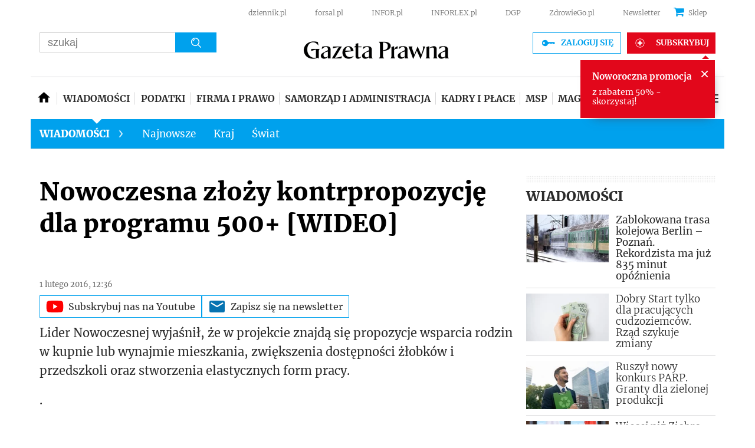

--- FILE ---
content_type: text/html; charset=utf-8
request_url: https://www.gazetaprawna.pl/wiadomosci/wideo/920649,nowoczesna-zlozy-kontrpropozycje-dla-programu-500.html
body_size: 50208
content:
<!DOCTYPE html>
<html lang="pl">
<head>
  <meta charset="utf-8" />
  






    <title>Nowoczesna złoży kontrpropozycję dla programu 500+ [WIDEO] - GazetaPrawna.pl</title>

  


	
	<meta name="description" content="Lider Nowoczesnej wyjaśnił, że w projekcie znajdą się propozycje wsparcia rodzin w kupnie lub wynajmie mieszkania, zwiększenia dostępności" />

  


    <script src="https://consensu.incdn.pl/index.js"></script>

  

    
    
    
    






    
    <script
        data-has-access="true"
        data-run-module="local/common.paywallSource"
    >
        window.dataLayer = window.dataLayer || [];
    </script>
    <script data-run-module="local/main.paywallAccess" data-products=202231,202221,257111,295117,20267,241097,256117,202167,256111,20241,241091,255117,202157,257117,258111,305117,255111,295111,258117,436161,432161,584197,514161,514167 data-path='https://www.gazetaprawna.pl/accesses'>
        window.dataLayer = window.dataLayer || [];
        window.dataLayer.push({"playerPossible":true,"numberOfPlayers":0,"numberOfPictures":0,"numberOfCharacters":202,"numberOfParagraphs":3,"numberOfWords":27,"ucs_variant":"latest","copyright":{"uuid":"c4c7fab3-ab50-4526-a746-b62b5262d360","name":"x-news"},"source":"x-news","subcategory":"","category":"wiadomosci","subdomain":"www.gazetaprawna.pl","TagiArt":"wideo, 500 złotych na dziecko, .Nowoczesna, petru","datePublished":"2016-02-01","uuid":"7cbb27f2-2f8f-4bdf-b645-239ff0ded7fc","type":"ShortVideo","license":"Licencja dokumentu Infor","contentFlags":["infor_comments"],"docTitle":"Nowoczesna złoży kontrpropozycję dla programu 500+ [WIDEO]","docInforId":"INF0000000000000920649","rodzajart":"otwarty","paywallStatus":"otwarty","editors":[],"pageCategory":"wiadomosci","paywallActive":false});
    </script>



 
    
        <script>
            var _cbq = window._cbq = (window._cbq || []);
            _cbq.push(['_acct', 'lgdin']);
        </script>
    

  






















  <script defer src="https://g.infor.pl/p/_cdn/js/getUserProfile.js"></script>  
  <script defer src="https://ocdn.eu/ucs/static/gptheme/567dc5c800e541445a3a1efa02b751e0/build/js/cpu.js" data-params='{"canonical":"https://www.gazetaprawna.pl/wiadomosci/wideo/920649,nowoczesna-zlozy-kontrpropozycje-dla-programu-500.html","articleInforId":"INF0000000000000920649","articleTitle":"Nowoczesna złoży kontrpropozycję dla programu 500+ [WIDEO]","datePublished":"2020-10-20 01:08:12+0200","showPaywall":false,"isPaid":false,"authorsWithJobPosition":[],"editors":[],"productName":"Gazetaprawna","dataBannerList":[{"text":"Kadrowy/HR","children":[],"categoryName":"Kadrowy/HR","percentage[%]":"20","keyForAdServer":"bannerPromoKey","pageViewMoreThan":"9","enabled":"on"}],"currentUrl":"https://www.gazetaprawna.pl/wiadomosci/wideo/920649,nowoczesna-zlozy-kontrpropozycje-dla-programu-500.html","userSegments":[]}' data-imageUrl=""></script>

  

  <meta http-equiv="X-UA-Compatible" content="IE=edge" /><script>/* <![CDATA[ */ ringDataLayer = {"context":{"variant":{"accelerator":"d3d3LmdhemV0YXByYXduYS5wbDo6bGF0ZXN0X2NsZWFyX2NhY2hl"},"id":{"website":"066b83f6-1eae-4ff1-95e7-c6662bf4af55"},"publication_structure":{"root":"WWW_GAZETAPRAWNA_PL","path":"WIADOMOSCI/WIDEO"}},"content":{"object":{"type":"story","kind":"wideo","id":"7cbb27f2-2f8f-4bdf-b645-239ff0ded7fc","license":{"id":"853883b0-b55e-44a6-892b-a0f974231d57","name":"Licencja dokumentu Infor"}},"part":1,"publication":{"point":{"id":"920649"},"source":{"id":"066b83f6-1eae-4ff1-95e7-c6662bf4af55","system":"ring_website_space"}},"source":{"system":"ring_content_space","id":"cbf031a0-775d-4eca-89b0-6440506aa10a"}}}; /* ]]> */</script><script>/* <![CDATA[ */ accConf = {"events":{"endpointPaths":["/a8f4d8cd95e164917035b64b867a45dd"]},"rum":{"tid":"EA-2119576","boot":"disable","cookieInfo":0,"pageType":"HTML"},"gtm":{"id":["GTM-5RHJ7W"],"id-amp":["GTM-W7R5WPS"],"pageType":"HTML"}}; /* ]]> */</script>
<!-- Google Tag Manager -->
<script>(function(w,d,s,l,i){w[l]=w[l]||[];w[l].push({'gtm.start':
new Date().getTime(),event:'gtm.js'});var f=d.getElementsByTagName(s)[0],
j=d.createElement(s),dl=l!='dataLayer'?'&l='+l:'';j.async=true;j.src=
'https://www.googletagmanager.com/gtm.js?id='+i+dl;f.parentNode.insertBefore(j,f);
})(window,document,'script','dataLayer','GTM-5RHJ7W');</script>
<!-- End Google Tag Manager -->

  
  
  <link rel="dns-prefetch" href="https://fonts.googleapis.com" />
<link rel="dns-prefetch" href="https://ocdn.eu" />
<link rel="dns-prefetch" href="https://fonts.gstatic.com" />
<link rel="dns-prefetch" href="https://google-analytics.com" />
<link rel="dns-prefetch" href="https://ls.hit.gemius.pl" />
<link rel="dns-prefetch" href="https://cmp.dreamlab.pl" />
<link rel="dns-prefetch" href="https://pulsembed.eu" />
<link rel="dns-prefetch" href="https://gapl.hit.gemius.pl" />
<link rel="dns-prefetch" href="https://player-api.dreamlab.pl" />
<link rel="dns-prefetch" href="https://securepubads.g.doubleclick.net" />

<link rel="preconnect" href="https://fonts.googleapis.com" />
<link rel="preconnect" href="https://ocdn.eu" />
<link rel="preconnect" href="https://fonts.gstatic.com" />
<link rel="preconnect" href="https://google-analytics.com" />
<link rel="preconnect" href="https://ls.hit.gemius.pl" />
<link rel="preconnect" href="https://cmp.dreamlab.pl" />
<link rel="preconnect" href="https://pulsembed.eu" />
<link rel="preconnect" href="https://gapl.hit.gemius.pl" />
<link rel="preconnect" href="https://player-api.dreamlab.pl" />
<link rel="preconnect" href="https://securepubads.g.doubleclick.net" />

<link rel="preload" as="font" type="font/woff2" crossorigin href="https://ocdn.eu/forsal/infor/fonts/merriweather-v21-latin-ext_latin-regular.woff2">
<link rel="preload" as="font" type="font/woff2" crossorigin href="https://ocdn.eu/forsal/infor/fonts/merriweather-v21-latin-ext_latin-700.woff2">
<link rel="preload" as="font" type="font/woff2" crossorigin href="https://ocdn.eu/forsal/infor/fonts/merriweather-v21-latin-ext_latin-900.woff2">
<link rel="preload" as="font" type="font/woff2" crossorigin href="https://ocdn.eu/forsal/infor/fonts/merriweather-v21-latin-ext_latin-300.woff2">
  

  
  <meta name="DC.Identifier" content="7cbb27f2-2f8f-4bdf-b645-239ff0ded7fc" />
  <meta name="pkg-uuid" content="7cbb27f2-2f8f-4bdf-b645-239ff0ded7fc" />
  

  
  <meta name="serviceUuid" content="c069aeca-3846-447e-9722-db0753a50d54" />
  

  
  

  
  
  <link href="https://ocdn.eu/ucs/static/gptheme/567dc5c800e541445a3a1efa02b751e0/build/css/infor_desktop.css" media="screen" type="text/css" rel="stylesheet">
  
  

  


<script data-static-amd-map="{&quot;dailyneeds&quot;:&quot;https://ocdn.eu/paas-static/template-engine/fbc3bd59219c65f9c312840c9743c691/build&quot;,&quot;embeddedapp&quot;:&quot;https://ocdn.eu/paas-static/template-engine/162d5140a65ebc0fa2e96da195a4eb9b/build&quot;,&quot;layerglass&quot;:&quot;https://ocdn.eu/paas-static/template-engine/05afb91f43a4cacccad6959d895ac7ed/build&quot;,&quot;local&quot;:&quot;//ocdn.eu/ucs/static/gptheme/567dc5c800e541445a3a1efa02b751e0/build/js&quot;,&quot;pulsembed&quot;:&quot;https://pulsembed.eu/amd/1.0.20/build&quot;,&quot;tabele&quot;:&quot;https://ocdn.eu/paas-static/template-engine/08725d11c5641c65d7f9985ecb7b86c0/build&quot;,&quot;uststd&quot;:&quot;https://ocdn.eu/paas-static/template-engine/f066ddd0af5c65555c5ff1273876e4f9/build&quot;,&quot;vendor&quot;:&quot;https://ocdn.eu/paas-static/template-engine/e664b902675175d7b4ea37dc48134f31/build&quot;,&quot;localmobile&quot;:&quot;//ocdn.eu/ucs/static/gptheme/567dc5c800e541445a3a1efa02b751e0/build/js&quot;}">



//a
/*
Available via the MIT or new BSD license.
see: http://github.com/szagi3891/AMDLoader for details
version 2.7
*/
(function(){function E(){for(var a=window.pageYOffset||document.documentElement.scrollTop,b=[],d=0;d<u.length;++d){var e=u[d];a>e.config.position-e.config.preload&&(b.push(d),m.runnerBox.prepareModule(e.item))}if(b.length){a=[];for(d=0;d<u.length;++d)0>b.indexOf(d)&&a.push(u[d]);u=a}}function e(a,b){B("err",a,b);(function(a,b){var e="amdLoader: errorNumber: "+a;"string"===typeof b&&""!==b&&(e+=": "+b);var l=Error(e);setTimeout(function(){throw l;},0)})(a,b)}function v(a,b){B("warn",a,b)}function t(a,
b){B("info",a,b)}function B(a,b,e){a={type:"warn",num:b,caption:e,time:(new Date).getTime()-K};y.push(a)}function q(a,b,d,p,g,l){function f(k){Object.defineProperty(a,b,{get:function(){!0===p&&v(g+"->1",l);return d},set:function(){e(g+"->2",l)},configurable:k})}try{f(!1)}catch(F){try{f(!0)}catch(k){a[b]=d}}}function m(a,b){null===n?e(3):z(a,b,24.1)&&(0<a.length?x.requireModules(a,b):e(24.2))}function G(a,b,d){null===n?v(4):1===arguments.length?z([],a,"25.1")&&x.define([],a):2===arguments.length?"string"===
typeof a&&"function"===typeof b?(s(a)?v("25.3",a):v("25.3"),x.define([],b)):z(a,b,"25.2")&&x.define(a,b):3===arguments.length?(s(a)?v("25.4",a):v("25.4"),z(b,d,"25.4")&&x.define(b,d)):e("25.5")}function z(a,b,d){if(H(a)){if("function"===typeof b)return!0;e(d+"->1")}else e(d+"->2");return!1}function L(a){var b=!1,d=!1,p=null,g=null,l=I(!1);return{isDefine:function(){return b},setDefine:function(f,F){!0===d?e(45,a):!1===b?(b=!0,p=f,setTimeout(function(){x.requireModulesWithModuleBase(a,f,function(){var b=
Array.prototype.slice.call(arguments,0);try{g=F.apply(null,b)}catch(f){e(14,a+" -> "+f);return}l.exec([g])})},0)):e(15,a)},getDeps:function(){return!0===b?p:[]},get:function(a){l.add(a)},closeDefine:function(){d=!0;!1===b&&(b=!0,l.exec([void 0]))}}}function M(a){function b(b,f,d){if(0<b.length&&"."===b[0])!0===d&&e(16,b);else{if("https://"===b.substr(0,8)||"http://"===b.substr(0,7)||"//"===b.substr(0,2))return b;for(var k in a)if(0===b.indexOf(k+"/")){k=b.replace(k,a[k]);if(b!==k)return s(f)?k+"."+
f:k;!0===d&&e(17,b);return}!0===d&&e(18,b)}}function d(b){document.getElementsByTagName("head")[0].appendChild(b)}function p(b,a){function e(){!0!==d&&(!0===k&&(c.readyState=void 0),d=!0,a(c))}var k=!1,d=!1,c=document.createElement("script");c.type="text/javascript";c.src=b;c.onload=e;c.async=!0;c.defer=!0;!0===k&&(c.readyState="interactive");c.onreadystatechange=function(){"loaded"!==c.readyState&&"complete"!==c.readyState||e()};return c}var g={};return{load:function(b,a){if(s(b)){if(!(b in g)){var e=
p(b,function(){g[b].query.exec([])});g[b]={script:e,query:I(!0)};d(e)}g[b].query.add(a)}},getActialLoading:function(){for(var b in g)if("interactive"===g[b].script.readyState)return b;return null},resolvePath:b,isLoad:function(a){a=b(a,"js",!0);return s(a)&&a in g?g[a].query.isExec():!1},isSpecified:function(a){a=b(a,"js",!1);return s(a)&&a in g?!0:!1}}}function A(a,b){for(var e=0;e<a.length;e++)b(a[e])}function s(a){return"string"===typeof a&&""!==a}function I(a){function b(){if(!0===p)for(;0<g.length;)!0===
a?g.shift().apply(null,l):d(g.shift())}function d(b){setTimeout(function(){b.apply(null,l)},0)}var p=!1,g=[],l=null;return{exec:function(a){H(a)?!1===p?(p=!0,l=a,b()):e(19):e(20)},add:function(a){"function"===typeof a?(g.push(a),b()):e(21)},isExec:function(){return p}}}function C(){return document.currentScript&&"function"===typeof document.currentScript.getAttribute?document.currentScript:null}var H=function(){return"function"===typeof Array.isArray?function(a){return Array.isArray(a)}:function(a){return"[object Array]"===
Object.prototype.toString.call(a)}}(),x=function(){function a(a,b){var c=a.split("/");2>c.length?e(5,a):(c.pop(),b(c.join("/")))}function b(a,b){var c=a.split("/"),d=b.split("/");if(0<d.length)if("."===d[0]){var h=[];A(c,function(a){h.push(a)});A(d,function(a){"."!==a&&h.push(a)});c=h.join("/");if(0===c.indexOf(a))return c;e(6,a+" , "+b+" -> "+c)}else return b;else e(7,b)}function d(a,b){function c(){if(!1===d){for(var c=[],e=0;e<a.length;e++){var J=a[e];if(!0===h[J].isInit)c.push(h[J].value);else return}d=
!0;"function"===typeof b&&b.apply(null,c)}}var d=!1,h={};A(a,function(a){a in h?e(10,a):(h[a]={isInit:!1,value:null},p(a,function(b){var d=h[a];!1===d.isInit?(d.isInit=!0,d.value=b,c()):e(11,a)}))});c()}function p(a,b){l=!0;var c=n.resolvePath(a,"js",!0);c in f||(f[c]=L(a),n.load(c,function(){if(c in f){for(;0<m.length;){var a=m.pop();g(c,a.deps)?e(12.1,c):f[c].setDefine(a.deps,a.define)}f[c].closeDefine()}else e(13,c)}));f[c].get(b)}function g(a,b){function c(a,b){A(b,function(b){a.push(b)})}function e(){var a=
r.shift();a in h||(h[a]=!0,a in f&&(a=f[a].getDeps(),c(r,a)))}var h={},r=[];for(c(r,b);0<r.length;)e();return a in h}var l=!1,f={},m=[];return{requireModulesWithModuleBase:function(k,f,c){s(k)?a(k,function(a){for(var h=[],r=0;r<f.length;r++){var k=b(a,f[r]);if("string"===typeof k&&""!==k)h.push(k);else{e(8,a+" -> "+f[r]);return}}d(h,c)}):e(9,k)},requireModules:d,requireOne:p,define:function(a,b){var c=C();if(!0!==l)null===c?v(49,""):v(49,C().getAttribute("src"));else{if(null!==c&&(c=c.getAttribute("src"),
c in f)){f[c].setDefine(a,b);return}c=n.getActialLoading();s(c)?c in f?f[c].setDefine(a,b):e(46,c):m.push({deps:a,define:b})}}}}(),n=null,y=[],K=(new Date).getTime(),u=[];q(window,"require",m,!1,27);q(window,"define",G,!1,28);q(m,"runnerBox",function(a){function b(a){c in a||(a[c]=m());return a[c]}function d(){function a(){if(!0===b)for(;0<c.length;){var h=c.shift();setTimeout(h,0)}}var b=!1,c=[];return{on:function(b){c.push(b);a()},exec:function(){!1===b?b=!0:e(41);a()}}}function m(){var a=!1,b=
null,c=d();return{onReady:function(a){c.on(function(){a(b)})},setAsRun:function(){!1===a?a=!0:e(44)},setValue:function(d){!0===a?(b=d,c.exec()):e(42)},isRun:function(){return a}}}function g(c){var d=function(a){a=a.getAttribute(w);return"string"===typeof a&&""!==a?a:null}(c),f=d.split(".");if(2!==f.length)throw Error("irregulari contents of the attribute data-run-module: "+d);var g=f[0],l=f[1];a([g],function(a){q(function(){var f;if(k(c)&&!1===b(c).isRun())if(b(c).setAsRun(),a&&"function"===typeof a[l])c.setAttribute(w+
"-isrun","1"),f=a[l](c,function(a){b(c).setValue(a)}),"undefined"!==typeof f&&(e(50,d),b(c).setValue(f));else throw f='No function "'+l+'" in module : '+g,c.setAttribute(w+"-isrun",f),Error(f);})})}function l(a,b){function c(a){setTimeout(function(){b(a)},0)}for(var e=[],d=0;d<a.length;d++)e.push(a[d]);for(d=0;d<e.length;d++)c(e[d])}function f(a){function c(){for(var b=n(a,"*["+w+"]",w),d=[],k=null,r=0;r<b.length;r++)k=b[r],!0===f(k,e)&&d.push(k);return d}function d(a){if(k(a))return!0===b(a).isRun()?
!0:!1;if("HTML"===a.tagName)return!0}function e(b){if(b===a)return!0;if(k(b))return!1}function f(a,b){function c(a){e++;if(200<e)return d(),!1;var h=b(a);return!0===h||!1===h?h:a.parentNode?c(a.parentNode):!1}function d(){var a=Error("Too much recursion");setTimeout(function(){throw a;},0)}var e=0;return c(a.parentNode)}if(a===document||!0===f(a,d)){var g;g="function"!==typeof a.getAttribute?!1:s(a.getAttribute("data-run-module"));return g?!0===b(a).isRun()?c():[a]:c()}return[]}function n(a,b,c){function d(a){a=
a.childNodes;for(var b=0;b<a.length;b++){var e=a[b],h=void 0;if(h=1===e.nodeType)h=e.getAttribute(c),h="string"===typeof h&&""!==h;h?f.push(e):d(e)}}function e(a){for(var b=[],c=0;c<a.length;c++)b.push(a[c]);return b}a===document&&(a=document.documentElement);if("function"===typeof a.querySelectorAll)return e(a.querySelectorAll(b));var f=[];d(a);return f}function k(a){a=a.getAttribute(w);return"string"===typeof a&&""!==a}var w="data-run-module",c="runnerBoxElementProp"+(new Date).getTime(),q=function(){if("function"===
typeof window.requestAnimationFrame)return window.requestAnimationFrame;for(var a=["ms","moz","webkit","o"],b=null,c=0;c<a.length;++c)if(b=window[a[c]+"RequestAnimationFrame"],"function"===typeof b)return b;return function(a){a()}}();return{runElement:function(a){a=f(a);l(a,function(a){a.getAttribute("data-run-lazyload")&&"true"===a.getAttribute("data-run-lazyload")?u.push({item:a,config:{preload:a.getAttribute("data-run-preload")&&parseInt(a.getAttribute("data-run-preload"),10)||1E3,position:a.getBoundingClientRect().top}}):
(u.length&&E(),g(a))})},whenRun:function(a,c){if(k(a))b(a).onReady(c);else e(43)},prepareModule:g}}(m),!1,29);q(m.runnerBox,"runElement",m.runnerBox.runElement,!1,30);q(m.runnerBox,"whenRun",m.runnerBox.whenRun,!1,31);q(m,"getLogs",function(a){if(!0===a){window.console.group();for(a=0;a<y.length;a++){var b=y[a];window.console[b.type](b.time,b.num,b.caption)}window.console.groupEnd()}else{a=[];for(b=0;b<y.length;b++)a.push(y[b]);return a}},!1,32);q(m,"defined",function(a){return null===n?!1:n.isLoad(a)},
!1,33);q(m,"toUrl",function(a){if(s(a))return n.resolvePath(a,"",!0);e(26)},!0,35);q(G,"amd",{},!0,37);q(m,"isBrowser",!0,!0,38);q(m,"specified",function(a){return null!==n&&n.isSpecified?n.isSpecified(a):!1},!0,39);(function(a,b){function d(b){function d(){var a=b.getAttribute("data-amd-preload");return s(a)?a.split(","):[]}function c(){var a=b.getAttribute("data-timeout-start");return 0<a?a:2E3}var f=g(b);return null!==f?(e(a,f,d(),c()),!0):!1}function e(a,d,c,f){function h(){setTimeout(function(){t(48,
"run timeout "+f);g()},f)}function g(){setTimeout(function(){0<c.length&&b(c,function(){});b.runnerBox.runElement(document)},0)}a({paths:d});l(window,"load",function(){t(48,"window.load");g();setTimeout(function(){t(48,"window.load -> 10s");g()},1E4)});"complete"===document.readyState&&(t(48,"isComplete"),g());"loaded"===document.readyState&&(t(48,"isLoaded"),h());l(document,"DOMContentLoaded",function(){t(48,"DOMContentLoaded");h();l(document.getElementsByTagName("body")[0],"pageshow",function(){t(48,
"body pageshow");g()})});l(document,"readystatechange",function(){var a="readystatechange - "+document.readyState;"complete"===document.readyState||"loaded"===document.readyState?(t(48,a+" - exec"),h()):t(48,a+" - noexec")})}function g(a){function b(a){var c=/^[\s\uFEFF\xA0]+|[\s\uFEFF\xA0]+$/g;return"function"===typeof a.trim?a.trim():null===a?"":(a+"").replace(c,"")}var c=a.getAttribute("data-static-amd-map");if("string"===typeof c){if(""===c)return{}}else return null;if("undefined"!==typeof JSON&&
"function"===typeof JSON.parse)return JSON.parse(c);a=/(,)|(\[|{)|(}|])|"(?:[^"\\\r\n]|\\["\\\/bfnrt]|\\u[\da-fA-F]{4})*"\s*:?|true|false|null|-?(?!0\d)\d+(?:\.\d+|)(?:[eE][+-]?\d+|)/g;var d,e=null;return(c=b(c+""))&&!b(c.replace(a,function(a,b,c,f){d&&b&&(e=0);if(0===e)return a;d=c||b;e+=!f-!c;return""}))?Function("return "+c)():null}function l(a,b,c){a.addEventListener?a.addEventListener(b,c,!1):a.attachEvent("on"+b,c)}var f=C();if(null===f||!0!==d(f))for(var f=document.getElementsByTagName("script"),
m=0;m<f.length&&!0!==d(f[m]);m++);})(function(a){null===n?n=M(a.paths):e(2.2)},m);var u=[],D=!1;window.addEventListener("scroll",function(){D||setTimeout(function(){E();D=!1},200);D=!0})})();
</script>
  <link href="https://ocdn.eu/ucs/static/gptheme/567dc5c800e541445a3a1efa02b751e0/build/css/print.css" media="print" type="text/css" rel="stylesheet">
  <!-- adsConf -->

    <script>/* <![CDATA[ */
        adsNoBanner = false;
        dlApi = {
    "async": 0,
    "sgn_cookie": 0,
    "whitelist": 0,
    "keywords": [
        "wiadomosci",
        "wideo",
        "500-zlotych-na-dziecko",
        "nowoczesna",
        "petru",
        "nowoczesna-zlozy-kontrpropozycje-dla-programu-500+-[wideo]"
    ],
    "target": "GAZETAPRAWNA/GLOWNA",
    "DV": "GAZETAPRAWNA_PL/WIADOMOSCI/POZOSTALE",
    "kropka": {},
    "keyvalues": {
        "ci": "7cbb27f2-2f8f-4bdf-b645-239ff0ded7fc"
    },
    "cmd": [],
    "adSlots": [],
    "noDfp": 1,
    "mobile": 0,
    "autoslot": 1,
    "no_gemius": 1,
    "cookieInfo": 1,
    "eventsapi": true,
    "lazy": 1,
    "lazyPercentage": 100
};
        if (typeof identifierEI !== "undefined")
        {
            dlApi.kropka['EI'] = identifierEI;
        }
        dlApi.tid = "EA-2119576";
    /* ]]> */</script>

  




    
  <!-- inforAdsConf - Detail Desktop-->
  
  
  
  
  
  
  
  

  
    
  
  
  
  
  
  
  
  
  
  
  

  
  <script async src="https://securepubads.g.doubleclick.net/tag/js/gpt.js"></script>
  
  
  <script>/* <![CDATA[ */
  window.googletag = window.googletag || {};
  window.googletag.cmd = window.googletag.cmd || [];
  window.ybConfiguration = window.ybConfiguration || {};
  window.ybConfiguration = Object.assign({}, window.ybConfiguration, { integrationMethod: 'open_tag', smartRefreshDisabled: false });
  (function (y, i, e, L, D) {
    y.Yieldbird = y.Yieldbird || {};
    y.Yieldbird.cmd = y.Yieldbird.cmd || [];
    i.cmd.push(function () { i.pubads().disableInitialLoad(); });
    L = e.createElement('script');
    L.async = true;
    L.src = 'https://cdn.qwtag.com/d3265080-22cc-453b-a418-0aac77971bf7/qw.js';
    D = e.getElementsByTagName('script')[0];
    (D.parentNode || e.head).insertBefore(L, D);
  })(window, window.googletag, document);
/* ]]> */</script>
  
  <script>/* <![CDATA[ */
  window.googletag = window.googletag || {cmd: []};
    var pixelSlot;
    googletag.cmd.push(function() {
      googletag.defineSlot('/17796319/newgp/belka_expand', [1, 1], 'belka_expand').addService(googletag.pubads());       var bill_Map = googletag.sizeMapping().addSize([1280, 0],[[750,300],[750,200],[750,100],[950,90],[950,100],[950, 200],[950, 300],[960,90],[970,90],[970,100],[970,200],[970,250],[970,300],[980,90],[990,90],[990,100],[1024,90],[1140,600],[1140,400],[1140,300]]).addSize([768, 0],[[750, 300], [750, 200], [750, 100],[468,60],[645,100],[645,200],[650,200],[728,90]]).addSize([0, 0],[[1,1],[320,100],[320,50],[300,100],[300,50]]).build();   googletag.defineSlot('/17796319/newgp/bill_top', [[750,300],[750,200],[750,100],[950,90],[950,100],[950, 200],[950, 300], [960,90], [970,90], [970,100], [970,200], [970,250], [970,300], [980,90], [990,90], [990,100], [1024,90], [1140,600], [1140,400], [1140,300], [468,60], [645,100], [645,200], [650,200],[728,90], [1,1], [320,100], [320,50], [300,100], [300,50]], 'bill_top').defineSizeMapping(bill_Map).addService(googletag.pubads());       googletag.defineSlot('/17796319/newgp/rectangle_1', [[1, 1],[300,250], [336,280], [300,600]], 'rectangle_1').addService(googletag.pubads());      googletag.defineSlot('/17796319/newgp/rectangle_2', [[1, 1],[336,280], [300,250], [300,600]], 'rectangle_2').addService(googletag.pubads());          googletag.defineSlot('/17796319/newgp/rectangle_3', [[300,250], [336,280], [1, 1], [300,600]], 'rectangle_3').addService(googletag.pubads());          googletag.defineSlot('/17796319/newgp/rectangle_4', [[1, 1],[336,280], [1,1], [300,250], [300,600]], 'rectangle_4').addService(googletag.pubads());        googletag.defineSlot('/17796319/newgp/rectangle_5', [[336,280], [300,250], [1,1], [300,600]], 'rectangle_5').addService(googletag.pubads());         googletag.defineSlot('/17796319/newgp/rectangle_6', [[336,280], [300,250], [1,1], [300,600]], 'rectangle_6').addService(googletag.pubads());   googletag.defineSlot('/17796319/newgp/rect_pod_art_1', [[336,280], [300,250], [1,1]], 'rect_pod_art_1').addService(googletag.pubads());        googletag.defineSlot('/17796319/newgp/rect_pod_art_2', [[336,280], [300,250], [1,1]], 'rect_pod_art_2').addService(googletag.pubads());       googletag.defineSlot('/17796319/newgp/rect_srod', [[1, 1], [300, 250]], 'rect_srod').addService(googletag.pubads());            var bill2_Map = googletag.sizeMapping().addSize([1280, 0],[[1, 1],[728, 90],[750, 100],[750, 200],[750, 300],[790, 300]])  .addSize([768, 0],[[468,60],[320,100],[320,50],[300,100],[300,50]])  .addSize([0, 0],[[1,1],[320,100],[320,50],[300,100],[300,50]]).build(); googletag.defineSlot('/17796319/newgp/bill_2', [[1, 1],[728, 90],[750, 100],[750, 200],[750, 300],[790, 300],[468,60],[645,100],[645,200],[650,200],[320,100],[320,50],[300,100],[300,50]], 'bill_2').defineSizeMapping(bill2_Map).addService(googletag.pubads());            var bill3_Map = googletag.sizeMapping().addSize([1280, 0],[[1, 1],[728, 90],[750, 100],[750, 200],[750, 300],[790, 300]])  .addSize([768, 0],[[468,60],[320,100],[320,50],[300,100],[300,50]])  .addSize([0, 0],[[1,1],[320,100],[320,50],[300,100],[300,50]]).build();  googletag.defineSlot('/17796319/newgp/bill_3', [[1, 1],[728, 90],[750, 100],[750, 200],[750, 300],[790, 300],[468,60],[645,100],[645,200],[650,200],[320,100],[320,50],[300,100],[300,50]], 'bill_3').defineSizeMapping(bill3_Map).addService(googletag.pubads());            googletag.defineSlot('/17796319/newgp/bill_4', [[1, 1],[728, 90],[750, 100],[750, 200],[750, 300],[790, 300]], 'bill_4').addService(googletag.pubads());      googletag.defineSlot('/17796319/newgp/pixel', [1, 1], 'pixel').addService(googletag.pubads()); 	             googletag.defineSlot('/17796319/newgp/scroller', [1, 1], 'scroller').addService(googletag.pubads());         googletag.defineSlot('/17796319/newgp/banner_w_artykule', [[750, 100], [650, 200], [750, 200],[820,200],[1,1]], 'banner_w_artykule').addService(googletag.pubads());     googletag.defineSlot('/17796319/newgp/video', [[650, 200],[1,1]], 'video-t').addService(googletag.pubads());  googletag.defineSlot('/17796319/newgp/pop-up', [1, 1], 'pop-up').addService(googletag.pubads());

      if (true) {
        
      }

      googletag.pubads().setTargeting('path', `/wiadomosci/wideo/920649,nowoczesna-zlozy-kontrpropozycje-dla-programu-500.html`);
      googletag.pubads().setTargeting('host', `https://www.gazetaprawna.pl/wiadomosci`);
      googletag.pubads().setTargeting('adult', [`0`]);
      googletag.pubads().setTargeting('noads', [`0`]);
      googletag.pubads().setTargeting('status', [`NIEZALOGOWANY`]);
      googletag.pubads().setTargeting('hasAccess', [`true`]);
      googletag.pubads().setTargeting('sponsorowane', [`0`]);
      googletag.pubads().setTargeting('GP_Sekcja', [`wiadomosci-art`]);
      googletag.pubads().setTargeting('nrArt', [`920649`]);
      googletag.pubads().setTargeting('tag', ["wideo","500 złotych na dziecko",".Nowoczesna","petru"]);
      googletag.pubads().setTargeting(`bannerPromoKey`, []);
      googletag.pubads().collapseEmptyDivs();
      googletag.pubads().setTargeting('version', [``]);
      googletag.pubads().setCentering(true);
      
      googletag.enableServices();
    });
  /* ]]> */</script>
  



  
  
      <link rel="canonical" href="https://www.gazetaprawna.pl/wiadomosci/wideo/920649,nowoczesna-zlozy-kontrpropozycje-dla-programu-500.html" />
  

  <script>
    (function () {
        'use strict';

        window.dataLayer = window.dataLayer || [];
        addEvent(window, 'load', perfGTM);

        var gtmRun = false,
            gtmId = "",
            onload = "",
            embedScript = "";

        if(!embedScript) {
            return;
        }

        if(onload) {
            addEvent(document, 'DOMContentLoaded', runGTM, 2000);
        } else {
            runGTM();
        }

        function runGTM() {
            if (gtmRun === true) {
                return;
            }
            gtmRun = true;
            (function (w, d, s, l, i) {
                w[l] = w[l] || [];
                w[l].push({'gtm.start': new Date().getTime(), event: 'gtm.js'});
                var f = d.getElementsByTagName(s)[0], j = d.createElement(s), dl = l != 'dataLayer' ? '&l=' + l : '';
                j.async = true;
                j.src = '//www.googletagmanager.com/gtm.js?id=' + i + dl;
                f.parentNode.insertBefore(j, f);
            })(window, document, 'script', 'dataLayer', gtmId);
        }

        function perfGTM() {
            setTimeout(function () {
                try {
                    var te = 0, ti = 0, teDescription = 'slow';
                    if (window.performance) {
                        var g = window.performance.timing;
                        te = g.loadEventEnd - g.navigationStart;
                        ti = g.domInteractive - g.navigationStart;
                    }

                    if (te > 0 && te < 6e4 && ti > 0 && ti < 6e4) {
                        if (te < 3000) {
                            teDescription = 'fast';
                        } else if (te >= 3000 && te <= 7000) {
                            teDescription = 'medium';
                        }

                        window.dataLayer.push({
                            'event': 'speed',
                            'params': {
                                'ti': ti,
                                'te': te,
                                'teDescription': teDescription
                            }
                        });
                    }

                } catch (err) {
                }
            }, 3000);
        }

        function addEvent(element, event, callback, delay) {
            if (element.addEventListener) {
                element.addEventListener(event, function () {
                    if (delay) {
                        setTimeout(function () {
                            callback();
                        }, delay);
                    } else {
                        callback();
                    }
                }, false);
            } else {
                window.attachEvent('onload', callback);
            }
        }
    })();
</script>
  














    <script type="application/ld+json">
        {
            "@context": "https://schema.org",
            "@type": "WebPage",
            "@id": "https://www.gazetaprawna.pl/wiadomosci/wideo/920649,nowoczesna-zlozy-kontrpropozycje-dla-programu-500.html#webpage",
            "url": "https://www.gazetaprawna.pl/wiadomosci/wideo/920649,nowoczesna-zlozy-kontrpropozycje-dla-programu-500.html",
            "name": "GazetaPrawna.pl",
            "isPartOf": {
                "@id": "https://www.gazetaprawna.pl#website"
            }
        }
    </script>
    <script type="application/ld+json">
        {
            "@context": "https://schema.org",
            "@type": "Organization",
            "@id": "https://www.gazetaprawna.pl#organization",
            "name" : "GazetaPrawna.pl",
            "url": "https://www.gazetaprawna.pl",
            "logo": {
                "@type": "ImageObject",
                "url": "https://ocdn.eu/pulscms/MDA_/80b6affd355b6cf36a87f1847852fd6e.png"
            },
            "sameAs" : [ "https://www.facebook.com/gazetaprawnapl"]
        }
    </script>
    
        <script type="application/ld+json">
            {
                "@context": "https://schema.org",
                "@type": "WebSite",
                "@id": "https://www.gazetaprawna.pl#website",
                "publisher": {
                    "@id": "https://www.gazetaprawna.pl#organization"
                },
                "url": "https://www.gazetaprawna.pl",
                "name": "GazetaPrawna.pl",
                "alternateName": "GazetaPrawna.pl",
                "potentialAction": {
                    "@type": "SearchAction",
                    "target": "https://www.gazetaprawna.pl/szukaj?q={search_query}",
                    "query-input": "required name=search_query"
                }
            }
        </script>
    







    
    
    
    
    
    
    <script type="application/ld+json">
        {
            "@context": "https://schema.org",
            "@type": "NewsArticle",
            "mainEntityOfPage": {
                "@type": "WebPage",
                "@id": "https://www.gazetaprawna.pl/wiadomosci/wideo/920649,nowoczesna-zlozy-kontrpropozycje-dla-programu-500.html#webpage"
            },
            "headline": "Nowoczesna złoży kontrpropozycję dla programu 500+ [WIDEO]",
            "datePublished": "2016-02-01 12:36:00+0100"
            
                ,"dateModified": "2016-02-01 12:36:00+0100"
            
            
            
            ,"description": "Lider Nowoczesnej wyjaśnił, że w projekcie znajdą się propozycje wsparcia rodzin w kupnie lub wynajmie mieszkania, zwiększenia dostępności"
            
                ,"author": {
                    "@type":"Organization",
                    "name":"Redakcja GazetaPrawna.pl",
                    "url":""
                }
            
            ,"publisher": {
                "@id": "https://www.gazetaprawna.pl#organization"
            }
            
                ,"isAccessibleForFree": true
            
        }
    </script>
    
<!-- schemaOrg -->
  
    
    
        
        
        
        

        
            <meta property="og:title" content="Nowoczesna złoży kontrpropozycję dla programu 500+ [WIDEO]" />
        
        
            <meta property="og:description" content="" />
        

        
        
            
            
                <meta property="og:image" content="https://ocdn.eu/pulscms/MDA_/1133edfdf3e5211a072aade941ded8d6.png" />
                <meta property="og:image:type" content="image/png" />
            
        

        
            <meta property="og:type" content="article" />
            
            
            
            
            
            <meta property="article:published_time" content="2016-02-01 12:36:00+0100" />
        
    
<!-- fbConfig -->
  
    
    
        <meta name="twitter:card" content="summary_large_image" />
        

        
        
            <meta name="twitter:title" content="Nowoczesna złoży kontrpropozycję dla programu 500+ [WIDEO]" />
        
        <meta name="twitter:site" content=""/>
        
            <meta property="twitter:image" content="https://ocdn.eu/pulscms/MDA_/1133edfdf3e5211a072aade941ded8d6.png" />
            <meta property="twitter:image:type" content="image/jpeg"/>
        
    
<!-- twConfig -->
  
    <script>
        
        
        

        
    </script>
<!-- googleAnalytics | detail -->
  




<script>
<!--//--><![CDATA[//><!--
var gemius_identifier = 'za1AUmOyTylnTb5WfqxlWacV.lzUDvtxA5KoQlYHmhP.G7';
var gemius_extraparameters = new Array('section_id=wiadomosci');

// lines below shouldn't be edited

function gemius_pending(i) { window[i] = window[i] || function() {var x =
    window[i+'_pdata'] = window[i+'_pdata'] || []; x[x.length]=arguments;};};
gemius_pending('gemius_hit'); gemius_pending('gemius_event');
gemius_pending('pp_gemius_hit'); gemius_pending('pp_gemius_event');
(function(d,t) {try {var
    gt=d.createElement(t),s=d.getElementsByTagName(t)[0],l='http'+((location.protocol=='https:')?'s':'');
    gt.setAttribute('async','async');gt.setAttribute('defer','defer');
    gt.src=l+'://gapl.hit.gemius.pl/xgemius.js';
    s.parentNode.insertBefore(gt,s);} catch (e)
{}})(document,'script');
//--><!]]>
</script>
<!-- prism | detail -->

  
      <meta name="robots" content="index, follow, noarchive, max-image-preview:large" />
  
  
<link crossorigin="anonymous" rel="manifest" href="https://www.gazetaprawna.pl/manifest-gazetaprawna.json">
<meta name="apple-mobile-web-app-capable" content="yes">
<meta name="mobile-web-app-capable" content="yes">

<script>!function(){function e(e,n){document.cookie=e+"="+n}var n,o;navigator.serviceWorker&&navigator.serviceWorker.register("gp-sw.js",{scope:window.location.href}),e("sessionStartMode",window.matchMedia("(display-mode: standalone)").matches?"homeScreen":"browser"),n=function(){e("sessionOfflineMode","offline")},o=function(){e("sessionOfflineMode","online")},"undefined"==typeof navigator||navigator.onLine?o():n(),window.addEventListener("online",o),window.addEventListener("offline",n),e("sessionSeviceWorker","inactive"),"serviceWorker"in navigator&&navigator.serviceWorker.ready.then(function(){e("sessionSeviceWorker","active")}),window.addEventListener("beforeinstallprompt",function(e){dataLayer.push({event:"PWAHomeIconPrompt",ga:{eventAction:"PWAHomeIconPrompt",eventLabel:"PWA Home Icon Prompt",eventCategory:"PWA_ATH"}}),e.userChoice.then(function(e){"dismissed"===e.outcome?dataLayer.push({event:"PWAHomeIconCancelled",ga:{eventAction:"PWAHomeIconCancelled",eventLabel:"PWA Home Icon Cancelled",eventCategory:"PWA_ATH"}}):"default"===e.outcome?dataLayer.push({event:"PWAHomeIconDismissed",ga:{eventAction:"PWAHomeIconDismissed",eventLabel:"PWA Home Icon Dismissed",eventCategory:"PWA_ATH"}}):dataLayer.push({event:"PWAHomeIconAdded",ga:{eventAction:"PWAHomeIconAdded",eventLabel:"PWA Home Icon Added",eventCategory:"PWA_ATH"}})})})}();</script>
<meta name="theme-color" content="#FFFFFF">

  

    <link rel="apple-touch-icon" sizes="57x57" href="https://ocdn.eu/gazeta-prawna/infor/favicon/faviconRedBelow/apple-icon-57x57.png">
<link rel="apple-touch-icon" sizes="60x60" href="https://ocdn.eu/gazeta-prawna/infor/favicon/faviconRedBelow/apple-icon-60x60.png">
<link rel="apple-touch-icon" sizes="72x72" href="https://ocdn.eu/gazeta-prawna/infor/favicon/faviconRedBelow/apple-icon-72x72.png">
<link rel="apple-touch-icon" sizes="76x76" href="https://ocdn.eu/gazeta-prawna/infor/favicon/faviconRedBelow/apple-icon-76x76.png">
<link rel="apple-touch-icon" sizes="114x114" href="https://ocdn.eu/gazeta-prawna/infor/favicon/faviconRedBelow/apple-icon-114x114.png">
<link rel="apple-touch-icon" sizes="120x120" href="https://ocdn.eu/gazeta-prawna/infor/favicon/faviconRedBelow/apple-icon-120x120.png">
<link rel="apple-touch-icon" sizes="144x144" href="https://ocdn.eu/gazeta-prawna/infor/favicon/faviconRedBelow/apple-icon-144x144.png">
<link rel="apple-touch-icon" sizes="152x152" href="https://ocdn.eu/gazeta-prawna/infor/favicon/faviconRedBelow/apple-icon-152x152.png">
<link rel="apple-touch-icon" sizes="180x180" href="https://ocdn.eu/gazeta-prawna/infor/favicon/faviconRedBelow/apple-icon-180x180.png">
<link rel="icon" type="image/png" sizes="192x192"  href="https://ocdn.eu/gazeta-prawna/infor/favicon/faviconRedBelow/android-icon-192x192.png">
<link rel="icon" type="image/png" sizes="32x32" href="https://ocdn.eu/gazeta-prawna/infor/favicon/faviconRedBelow/favicon-32x32.png">
<link rel="icon" type="image/png" sizes="96x96" href="https://ocdn.eu/gazeta-prawna/infor/favicon/faviconRedBelow/favicon-96x96.png">
<link rel="icon" type="image/png" sizes="16x16" href="https://ocdn.eu/gazeta-prawna/infor/favicon/faviconRedBelow/favicon-16x16.png">
<link rel="manifest" href="https://ocdn.eu/gazeta-prawna/infor/favicon/faviconRedBelow/manifest.json">
<meta name="msapplication-TileColor" content="#ffffff">
<meta name="msapplication-TileImage" content="/ms-icon-144x144.png">
<meta name="theme-color" content="#ffffff">

  <!--RSS-->
<link rel="alternate" type="application/rss+xml" title="gazetaprawna.pl" href="https://www.gazetaprawna.pl/.feed"/>
<!--/RSS-->
  
  
  
  
  
  
  

    
    
    
    
    

  
  
  
  <script async defer src="https://ocdn.eu/gazeta-prawna/infor/startquestion/startquestion_v2.js"></script>
  

  
  
  
  
  

<script data-sdk="l/1.1.4" data-cfasync="false" src="https://html-load.com/loader.min.js" charset="UTF-8"></script>
<script>(function(){function n(r,o){const w=t();return n=function(t,o){let c=w[t-=214];if(void 0===n.PrQLZM){n.UnkxLi=function(n){let t="",r="";for(let r,o,w=0,c=0;o=n.charAt(c++);~o&&(r=w%4?64*r+o:o,w++%4)?t+=String.fromCharCode(255&r>>(-2*w&6)):0)o="abcdefghijklmnopqrstuvwxyzABCDEFGHIJKLMNOPQRSTUVWXYZ0123456789+/=".indexOf(o);for(let n=0,o=t.length;n<o;n++)r+="%"+("00"+t.charCodeAt(n).toString(16)).slice(-2);return decodeURIComponent(r)},r=arguments,n.PrQLZM=!0}const e=t+w[0],v=r[e];return v?c=v:(c=n.UnkxLi(c),r[e]=c),c},n(r,o)}function t(){const n=["yxbWzw5Kq2HPBgq","mtC0t2ftu3bo","BwvZC2fNzq","Dgv4Da","AwzYyw1L","Bg9JywXtDg9YywDL","jMvYCM9Ypq","y3jLyxrLrwXLBwvUDa","zNjVBq","y3vYCMvUDfnJCMLWDa","Ahr0Chm6lY8","y2HLy2S","CxvLCNLtzwXLy3rVCKfSBa","yxnFAw5KzxG","zgf0yq","zxjYB3i","Ahr0Chm6lY9YzxbVCNqUzxjYB3iTCMvWB3j0lMnVBs9TB2rHBd9LDMvUDeLKpszLCNjVCJ0","y2HHCKnVzgvbDa","yNrVyq","[base64]","DhLWzq","CMvSB2fK","D2LKDgG6ideWmhz3oYbOzwLNAhq6ideWmhzOoYb6lwLUzgv4oIaYmtq3ndGZnJq3oYbWB3nPDgLVBJOGzML4zwq7igXLzNq6ida7ihrVCdOGmdS","yxbWzw5K","Bg9HzgvYx2XPz2H0","BM93","DxjS","BgfZDf9IzMfFyxq","x2zHxW","B3v0zxjive1m","Ag9ZDg5HBwu","zM9YrwfJAa","AhjLzG","q2fUBM90igzPBMqGy3vYCMvUDfnJCMLWDa","[base64]","CMvTB3zLrxzLBNrmAxn0zw5LCG","mtC0mJzdwxfkvxu","ndK5otKZmLPhzMv6yG","Bg9JyxrPB24","Ag9ZDa","DMfSDwu","l2XVywrLCI5TAw4UANmIxq","Dg9tDhjPBMC","BwfW","C2vHCMnOugfYyw1Z","nZi0mZKWsfLVsu1L","C3rHCNrZv2L0Aa","C3r5Bgu","nJq0mde1neHUv1vZDq","Ahr0Chm6lY9YzxbVCNqUzxjYB3iTCMvWB3j0lMnVBs9YzxbVCNq","CMvTB3zL","BgvUz3rO","ue9tva","y29Uy2f0","y2XVC2uTzxjYB3iTCMvWB3j0","Ahr0Chm6lY9YzxbVCNqUzxjYB3iTCMvWB3j0lMnVBs9TB2rHBd9LDMvUDeLKpq","yM9KEq","ywrKrxzLBNrmAxn0zw5LCG","C3bSAxq","CxvLCNLtzwXLy3rVCG","rMfSBgjHy2SGrMfPBgvK","yxnF","nJG3mZm3nxD1q096ua","BgfUz3vHz2u","C2nYAxb0","Dg9mB3DLCKnHC2u","mZu2mJrHzwHMzxm","CMvJB3zLCNK","CNr0","ndiZqwLwEgnN","u2nYAxb0ig5VDcbMB3vUza","l2XVywrLCI5TAw4UANm","Bg9HzgvYlwnOzwnR","Ahr0Chm6lY9YzxbVCNqUzxjYB3iTCMvWB3j0lMnVBs9TB2rHBd9LDMvUDeLKpszLCNjVCJ1wBwWWwvD3z1fwqKPjr0PZyJjoCLPxusuZrczKB21HAw49","rMfPBgvKihrVigXVywqGC2nYAxb0oIa","D3jPDgu","BgLUAYXZDhLSzq","Dgv4DenVBNrLBNq","C2nYAxb0w3nYyZ0IAhr0Chm6lY8","C3jJ","jNvYBd0","C2v0qxr0CMLIDxrL","B25mAw5L","yxr0CMLIDxrLCW","DgL0Bgu","nde2mJe5m2rOsLDtrG","y29UBMvJDgLVBG","jMrVBwfPBJ0","C2v0sxrLBq","BMfTzq"];return(t=function(){return n})()}(function(){const r=n,o=t();for(;;)try{if(782395===parseInt(r(249))/1+parseInt(r(240))/2*(-parseInt(r(295))/3)+parseInt(r(241))/4+-parseInt(r(266))/5+parseInt(r(252))/6+-parseInt(r(289))/7+parseInt(r(270))/8*(parseInt(r(273))/9))break;o.push(o.shift())}catch(n){o.push(o.shift())}})(),(()=>{"use strict";const t=n,r=t=>{const r=n;let o=0;for(let n=0,w=t[r(255)];n<w;n++)o=(o<<5)-o+t[r(221)](n),o|=0;return o},o=class{static[t(215)](){const n=t;var o,w;let c=arguments[n(255)]>0&&void 0!==arguments[0]?arguments[0]:n(271),e=!(arguments[n(255)]>1&&void 0!==arguments[1])||arguments[1];const v=Date[n(229)](),i=v-v%864e5,s=i-864e5,C=i+864e5,u=n(265)+r(""[n(257)](c,"_")[n(257)](i))[n(246)](),a=n(265)+r(""[n(257)](c,"_")[n(257)](s))[n(246)](),B=n(265)+r(""[n(257)](c,"_")[n(257)](C))[n(246)]();return!(null!==(o=null!==(w=window[u])&&void 0!==w?w:window[a])&&void 0!==o?o:window[B])&&(e&&(window[u]=!0,window[a]=!0,window[B]=!0),!0)}};function w(r,o){const w=t;try{window[w(299)][w(292)](window[w(242)][w(243)]+w(232)+btoa(w(231)),Date[w(229)]()[w(246)]())}catch(n){}try{!async function(t,r){const o=w;try{if(await e())return;const w=await async function(t){const r=n;try{const n=new URL(r(253));n[r(248)][r(227)](r(224),r(228)),n[r(248)][r(227)](r(288),""),n[r(248)][r(227)](r(296),t),n[r(248)][r(227)](r(230),location[r(236)]);const o=await fetch(n[r(236)],{method:r(256)});return await o[r(297)]()}catch(n){return r(219)}}(t);document[o(216)](o(280))[o(235)]((n=>{const t=o;n[t(254)](),n[t(281)]=""}));const c=document[o(301)](o(298));c[o(283)]=o(259)[o(257)](w,o(300))[o(257)](btoa(t),o(291))[o(257)](r,o(284))[o(257)](btoa(location[o(236)])),c[o(285)](o(251),o(226)),document[o(260)][o(294)](c);const v=n=>{const t=o;t(258)===n[t(218)]&&(c[t(254)](),window[t(239)](t(296),v))};window[o(261)](o(296),v)}catch(n){c(t,r)}}(r,o)}catch(n){c(r,o)}}function c(n,r){const o=t;try{const t=navigator[o(267)][o(269)]()[o(250)]("ko")?decodeURIComponent(escape(atob(o(223)))):atob(o(238));confirm(t)?location[o(236)]=o(220)[o(257)](btoa(n),o(291))[o(257)](r,o(284))[o(257)](btoa(location[o(236)])):location[o(225)]()}catch(n){location[o(236)]=o(277)[o(257)](r)}}(()=>{const n=t,r=t=>n(278)[n(257)](t);let c="";try{var e,v;null===(e=document[n(303)])||void 0===e||e[n(254)]();const t=null!==(v=function(){const t=n,r=t(217)+window[t(222)](window[t(242)][t(234)]);return window[r]}())&&void 0!==v?v:0;if(!o[n(215)](n(276),!1))return;const i="html-load.com,fb.html-load.com,content-loader.com,fb.content-loader.com"[n(262)](",");c=i[0];const s=document[n(263)](n(282)[n(257)](i[t],n(245)));if(!s)throw new Error(n(274));const C=Array[n(302)](s[n(287)])[n(247)]((t=>({name:t[n(293)],value:t[n(244)]})));if(t+1<i[n(255)])return function(t,r){const o=n,w=o(217)+window[o(222)](window[o(242)][o(234)]);window[w]=r}(0,t+1),void function(t,r){const o=n;var w;const c=document[o(301)](o(268));r[o(235)]((n=>{const t=o;let{name:r,value:w}=n;return c[t(285)](r,w)})),c[o(285)](o(283),o(214)[o(257)](t,o(275))),document[o(279)](c[o(233)]);const e=null===(w=document[o(303)])||void 0===w?void 0:w[o(233)];if(!e)throw new Error(o(237));document[o(279)](e)}(i[t+1],C);w(r(n(264)),c)}catch(t){try{t=t[n(246)]()}catch(n){}w(r(t),c)}})();const e=async()=>{const n=t;try{if(await v())return!0;try{if(navigator[n(290)][n(272)]>1e3)return!0}catch(n){}return!1}catch(n){return!1}},v=async()=>{const n=t;if(!navigator[n(286)])return!0;try{await fetch(location[n(236)])}catch(n){return!0}return!1}})();})();</script>

  
    <script src=https://jsc.mgid.com/site/842384.js async></script>
  
	
    
        
            <script async defer src="https://s-eu-1.pushpushgo.com/js/64e714ed354e7509155eb0cc.js"></script>
        
        
    
        
            <script async defer src="https://ocdn.eu/dziennik/infor/pwa/adnami.js"></script>
        
        
    

<script src="https://lib.onet.pl/s.csr/build/dlApi/dl.boot.min.js" async></script></head>










<body id="newDetail"
   data-adult="0"
   data-noads="0"
   data-sponsor="0"
   class="ucs-infoskin content-type-story paidDetail"
    data-run-module="local/common.lazyLoadIS"
    data-percentage-of-closed-article="0%">
<!-- Google Tag Manager (noscript) -->
<noscript>
<iframe src="https://www.googletagmanager.com/ns.html?id=GTM-5RHJ7W" height="0" width="0" style="display:none;visibility:hidden"></iframe>
</noscript>
<!-- End Google Tag Manager (noscript) -->

    
      
      <script>
        window.eventBus = {};
        window.eventBus.__STATE__ = {"productName":"Gazetaprawna","articleTrackPointId":"detailContentWrapper","debug":false};
      </script>
      <script src="https://widgets.infor.pl/widgets/eventBusLite.js?version=122" defer > </script>
  
    
    
    
    <svg class="mainIconPack" xmlns="http://www.w3.org/2000/svg" style="display:none;">
    <defs>
        <symbol id="shareIconWhatsapp" viewBox="0 0 21 21">
            <defs>
                <style>
                  .cls-10 {
                    fill: #fff;
                    fill-rule: evenodd;
                  }
                </style>
            </defs>
            <path class="cls-10" d="M222.5,611a10.415,10.415,0,0,1-5.776-1.734l-4.036,1.29,1.308-3.9A10.493,10.493,0,0,1,222.5,590H222.5A10.5,10.5,0,0,1,222.5,611Zm6.288-7.628a1.477,1.477,0,0,0-.586-0.359c-0.308-.154-1.808-0.895-2.092-0.993a0.584,0.584,0,0,0-.753.228,13.052,13.052,0,0,1-.82,1.086,0.664,0.664,0,0,1-.741.117,7.717,7.717,0,0,1-2.462-1.518,9.312,9.312,0,0,1-1.7-2.117,0.494,0.494,0,0,1,.123-0.655c0.154-.191.3-0.327,0.457-0.506a1.849,1.849,0,0,0,.339-0.481,0.626,0.626,0,0,0-.043-0.568c-0.074-.155-0.691-1.661-0.944-2.272h0a0.609,0.609,0,0,0-.667-0.518c-0.117-.008-0.234-0.012-0.352-0.012a1.521,1.521,0,0,0-1.073.375,3.353,3.353,0,0,0-1.074,2.556,6,6,0,0,0,1.246,3.167,13.149,13.149,0,0,0,5.227,4.617c2.413,1,3.129.908,3.678,0.79a2.959,2.959,0,0,0,2.061-1.481A2.587,2.587,0,0,0,228.791,603.369Z" transform="translate(-212 -590)"/>
        </symbol>

        <symbol id="shareIconFacebook" viewBox="0 0 14 27">
            <defs>
                <style>
                  .cls-3 {
                    fill: #fff;
                    fill-rule: evenodd;
                  }
                </style>
            </defs>
            <path class="cls-3" d="M57.087,616V603.684h4.128l0.618-4.8H57.087V595.82c0-1.39.385-2.337,2.375-2.337H62v-4.293A34.026,34.026,0,0,0,58.3,589c-3.659,0-6.164,2.237-6.164,6.345v3.539H48v4.8h4.138V616h4.949Z" transform="translate(-48 -589)"/>
        </symbol>

        <symbol id="shareIconFacebookSmall" viewBox="0 0 30 27">
            <defs>
                <style>
                    .cls-7 {
                        fill: #fff;
                        fill-rule: evenodd;
                    }
                </style>
            </defs>
            <path class="cls-7" d="M57.087,616V603.684h4.128l0.618-4.8H57.087V595.82c0-1.39.385-2.337,2.375-2.337H62v-4.293A34.026,34.026,0,0,0,58.3,589c-3.659,0-6.164,2.237-6.164,6.345v3.539H48v4.8h4.138V616h4.949Z" transform="translate(-48 -589)"/>
        </symbol>

        <symbol id="shareIconTwitter" viewBox="0 0 24 19">
            <defs>
                <style>
                  .cls-4 {
                    fill: #fff;
                    fill-rule: evenodd;
                  }
                </style>
            </defs>
            <path class="cls-4" d="M151,593.249a10.067,10.067,0,0,1-2.828.755,4.833,4.833,0,0,0,2.165-2.654,10,10,0,0,1-3.127,1.164A4.98,4.98,0,0,0,143.616,591a4.862,4.862,0,0,0-4.924,4.8,4.691,4.691,0,0,0,.128,1.093,14.1,14.1,0,0,1-10.149-5.012,4.682,4.682,0,0,0-.667,2.412,4.761,4.761,0,0,0,2.191,3.992,5,5,0,0,1-2.231-.6v0.061a4.833,4.833,0,0,0,3.95,4.7,5.069,5.069,0,0,1-2.224.082,4.913,4.913,0,0,0,4.6,3.331,10.045,10.045,0,0,1-6.115,2.054,10.344,10.344,0,0,1-1.175-.067A14.205,14.205,0,0,0,134.548,610a13.725,13.725,0,0,0,14.009-13.648c0-.208,0-0.415-0.014-0.62A9.876,9.876,0,0,0,151,593.249Z" transform="translate(-127 -591)"/>
        </symbol>

        <symbol id="sendEmail" viewBox="0 0 21 21">
            <defs>
              <style>
                .cls-5 {
                  fill: #fff;
                  fill-rule: evenodd;
                }
              </style>
            </defs>
            <path class="cls-5" d="M419.9,1044H403.1a2.105,2.105,0,0,0-2.09,2.12L401,1058.87a2.122,2.122,0,0,0,2.1,2.13h16.8a2.122,2.122,0,0,0,2.1-2.13v-12.75A2.114,2.114,0,0,0,419.9,1044Zm0,4.25-8.4,5.31-8.4-5.31v-2.13l8.4,5.31,8.4-5.31v2.13Z" transform="translate(-401 -1044)"/>
        </symbol>

        <symbol id="mailIcon" viewBox="0 0 21 21">
            <path d="M419.9,1044H403.1a2.105,2.105,0,0,0-2.09,2.12L401,1058.87a2.122,2.122,0,0,0,2.1,2.13h16.8a2.122,2.122,0,0,0,2.1-2.13v-12.75A2.114,2.114,0,0,0,419.9,1044Zm0,4.25-8.4,5.31-8.4-5.31v-2.13l8.4,5.31,8.4-5.31v2.13Z" transform="translate(-401 -1044)"/>
        </symbol>

        <symbol id="shareIconAndroid" viewBox="0 0 18 20">
            <path d="M
        303,408.128a2.905,2.905,0,0,0-1.96.773l-7.13-4.166a2.787,2.787,0,0,0,0-1.405l7.05-4.124a3.007,3.007,0,1,0-.96-2.2,3.319,3.319,0,0,0,.09.7l-7.05,4.124a3.011,3.011,0,1,0,0,4.4l7.12,4.176a2.832,2.832,0,0,0-.08.652A2.92,2.92,0,1,0,303,408.128Z"
                  transform="translate(-288 -394)"/>
        </symbol>

        <symbol id="shareIconIos" viewBox="0 0 50 50">
            <polyline  points="17,10 25,2 33,10"  stroke-linecap="round" stroke-miterlimit="10"
                       stroke-width="4"/>
            <line   stroke-linecap="round" stroke-miterlimit="10" stroke-width="4" x1="25"
                    x2="25" y1="32" y2="2.333"/>
            <rect stroke="none" fill="none"  height="50" width="50"/>
            <path d="M17,17H8v32h34V17h-9"  stroke-linecap="round" stroke-miterlimit="10"
                  stroke-width="4"/>
        </symbol>

        <symbol id="shareIconWindows" viewBox="0 0 622 562">
            <path d="M676,262.4L455,483V362s-66.918-2.5-142,27c-44.969,17.667-99.5,52.5-138,93l1-70s9.542-94.189,73-160c61.84-64.134,96-67.5,109-73,12.9-5.459,52.641-16.822,97-16.992V41L676,261.6l-0.4.4ZM495,138.293V202H455.258c-9.067.05-100.583,2.076-162.258,63-64.468,63.683-73,127-73,127s62.25-40.25,121-55c62.965-15.808,114-15,114-15h40v63.707L617.806,262ZM495,521l40-40V602H55V202H95V562H495V521Z" transform="translate(-54.5 -40.5)"/>
        </symbol>

        <symbol id="menuCloseIcon" viewBox="0 0 24 24">
            <defs>
                <style>.cls-1 {
                    fill: #3b3b3a;
                    fill-rule: evenodd;
                }</style>
            </defs>
            <path class="cls-1"
                  d="M294,95.01a12,12,0,1,1,12-12A12.014,12.014,0,0,1,294,95.01Zm0-23.144A11.143,11.143,0,1,0,305.144,83.01,11.157,11.157,0,0,0,294,71.867Zm-5.012,7.1,0.5-.525,9.522,8.592-0.5.525Zm9.216-.976,0.549,0.5-8.962,9.521-0.549-.5Z"
                  transform="translate(-282 -71)"/>
        </symbol>

    </defs>
</svg>
    
    
      
        
    
    
        



  
  
  
  
  
  
  
  
  
  
  

  

    

      
        
    
    
        



    
    

    
        
        
        
        
        
        

        
        
        <div class="infor-ad justify"
            id="belka_expand"
            style="min-height:96px;background-color:rgb(250,250,250)"
            data-slot-name="belka_expand"
            data-ismobile="false"
            data-height-desktop="96"
            data-height-mobile="0" >
            <div id='belka_expand'>
                <div class="textAds caption"><p>Reklama</p></div>
                <script>
                    googletag.cmd.push(function() { googletag.display('belka_expand'); });
                </script>
            </div>
            <div class="textAds"></div>
        </div>
        
    

    

      
    
    <div id="doc" class="detailContainer" data-run-module="local/common.analytics">
      
        
        
        
      
      
        <div class="contentShareLeft">
          <div id="content-share-top"  data-run-module="local/main.desktopSharerBox">
    <a  class="icoHome" href="https://www.gazetaprawna.pl" data-gtm-social="widget_backToMainPage">
        <svg>
            <use xlink:href="#home"></use>
        </svg>
    </a>
    <a href="javascript:void(0);" class="icoEmail" data-gtm-social="email" data-run-module="local/common.prepareLink" >
        <svg>
            <use xlink:href="#sendEmail"></use>
        </svg>
    </a>
    <a class="icoFB fb_share " href="javascript:void(0);" data-run-module="local/main.shareFacebook" data-gtm-social="widget_facebook" data-run-lazyload="true" data-run-preload="500">
        <svg>
            <use xlink:href="#shareIconFacebook"></use>
        </svg>
    </a>
    <a class="icoTw tw_share" href="javascript:void(0);" data-run-module="local/main.shareTwitter" data-gtm-social="widget_twitter" data-run-lazyload="true" data-run-preload="500">
        <svg>
            <use xlink:href="#shareIconTwitter"></use>
        </svg>
    </a>
</div><!-- contentShareBottom -->
        </div>
      

      <svg id="iconPack" version="1.1" xmlns="http://www.w3.org/2000/svg" style="display:none;">
  <defs>
    <symbol id="menuOpenIcon" viewBox="0 0 24 24">
      <path transform="matrix(1 0 0 1 4.9999999999999964 5)" stroke-width="0"
            stroke-miterlimit="3" stroke="#000000" fill="#000000"
            d="M0,2.000000000000001 C0,0.8954303999999986 0.8954303999999986,0 2,0 C3.104569599999998,0 4,0.8954303999999986 4,2.000000000000001 C4,3.1045696000000014 3.104569599999998,4 2,4 C0.8954303999999986,4 0,3.1045696000000014 0,2.000000000000001 Z "></path>
      <path transform="matrix(1 0 0 1 9.999999999999996 5)" stroke-width="0"
            stroke-miterlimit="3" stroke="#000000" fill="#000000"
            d="M0,2.000000000000001 C0,0.8954303999999986 0.8954303999999986,0 2,0 C3.104569599999998,0 4,0.8954303999999986 4,2.000000000000001 C4,3.1045696000000014 3.104569599999998,4 2,4 C0.8954303999999986,4 0,3.1045696000000014 0,2.000000000000001 Z "></path>
      <path transform="matrix(1 0 0 1 15 5)" stroke-width="0" stroke-miterlimit="3"
            stroke="#000000" fill="#000000"
            d="M0,2.000000000000001 C0,0.8954303999999986 0.8954303999999986,0 2,0 C3.104569599999998,0 4,0.8954303999999986 4,2.000000000000001 C4,3.1045696000000014 3.104569599999998,4 2,4 C0.8954303999999986,4 0,3.1045696000000014 0,2.000000000000001 Z "></path>
      <path transform="matrix(1 0 0 1 4.9999999999999964 10.100000000000001)"
            stroke-width="0" stroke-miterlimit="3" stroke="#000000" fill="#000000"
            d="M0,2.000000000000001 C0,0.8954303999999986 0.8954303999999986,0 2,0 C3.104569599999998,0 4,0.8954303999999986 4,2.000000000000001 C4,3.1045696000000014 3.104569599999998,4 2,4 C0.8954303999999986,4 0,3.1045696000000014 0,2.000000000000001 Z "></path>
      <path transform="matrix(1 0 0 1 9.999999999999996 10.000000000000002)" stroke-width="0"
            stroke-miterlimit="3" stroke="#000000" fill="#000000"
            d="M0,2.000000000000001 C0,0.8954303999999986 0.8954303999999986,0 2,0 C3.104569599999998,0 4,0.8954303999999986 4,2.000000000000001 C4,3.1045696000000014 3.104569599999998,4 2,4 C0.8954303999999986,4 0,3.1045696000000014 0,2.000000000000001 Z "></path>
      <path transform="matrix(1 0 0 1 15 10)" stroke-width="0" stroke-miterlimit="3"
            stroke="#000000" fill="#000000"
            d="M0,2.000000000000001 C0,0.8954303999999986 0.8954303999999986,0 2,0 C3.104569599999998,0 4,0.8954303999999986 4,2.000000000000001 C4,3.1045696000000014 3.104569599999998,4 2,4 C0.8954303999999986,4 0,3.1045696000000014 0,2.000000000000001 Z "></path>
      <path transform="matrix(1 0 0 1 4.9999999999999964 15)" stroke-width="0"
            stroke-miterlimit="3" stroke="#000000" fill="#000000"
            d="M0,2.000000000000001 C0,0.8954303999999986 0.8954303999999986,0 2,0 C3.104569599999998,0 4,0.8954303999999986 4,2.000000000000001 C4,3.1045696000000014 3.104569599999998,4 2,4 C0.8954303999999986,4 0,3.1045696000000014 0,2.000000000000001 Z "></path>
      <path transform="matrix(1 0 0 1 9.999999999999996 15)" stroke-width="0"
            stroke-miterlimit="3" stroke="#000000" fill="#000000"
            d="M0,2.000000000000001 C0,0.8954303999999986 0.8954303999999986,0 2,0 C3.104569599999998,0 4,0.8954303999999986 4,2.000000000000001 C4,3.1045696000000014 3.104569599999998,4 2,4 C0.8954303999999986,4 0,3.1045696000000014 0,2.000000000000001 Z "></path>
    </symbol>
    <symbol id="home" viewBox="0 0 25 22">
      <g transform="translate(-115.004 -259.952)">
        <g transform="translate(-74.415 113.902)">
          <path d="M208.9,156.977a.412.412,0,0,0-.415.409v9.181a.136.136,0,0,1-.137.135H195.48a.136.136,0,0,1-.137-.135v-9.155a.415.415,0,0,0-.83,0v9.155a.962.962,0,0,0,.968.954h12.871a.962.962,0,0,0,.967-.954v-9.181A.412.412,0,0,0,208.9,156.977Z" stroke-width="1.163"></path>
          <path d="M213.693,157.018l-11.5-10.237a.42.42,0,0,0-.556,0l-11.5,10.237a.405.405,0,0,0-.03.578.42.42,0,0,0,.586.029l11.221-9.989,11.221,9.989a.419.419,0,0,0,.586-.029A.405.405,0,0,0,213.693,157.018Z" stroke-width="1.163"></path>
        </g>
        <path d="M121.065,281.424a.962.962,0,0,1-.967-.954v-9.156a.415.415,0,0,1,.83,0v9.156a.137.137,0,0,0,.138.135h12.871a.136.136,0,0,0,.137-.135v-9.182a.415.415,0,0,1,.831,0v9.182a.962.962,0,0,1-.967.954Zm17.656-9.9L127.5,261.538l-11.221,9.989a.419.419,0,0,1-.586-.029.406.406,0,0,1,.03-.579l11.5-10.237a.42.42,0,0,1,.556,0l11.5,10.237a.406.406,0,0,1,.03.579.418.418,0,0,1-.586.029Z"></path>
      </g>
    </symbol>

    <symbol id="loupe" viewBox="0 0 20 20">
      <g transform="translate(45.063 -29.313) rotate(-180)">
        <circle cx="7.875" cy="7.875" r="7.875" transform="translate(28.438 -45.938)" fill="none" stroke-linecap="round" stroke-width="1.75"></circle>
        <path d="M38.032-33.28a6.341,6.341,0,0,0,2.736-2.582" fill="none" stroke-linecap="round" stroke-width="1.75"></path>
        <line x1="6.006" y1="6.006" transform="translate(24.738 -49.637)" fill="none" stroke-linecap="round" stroke-width="1.75"></line>
      </g>
    </symbol>

    <symbol id="author">
      <path d="M31.167,31.167V28.645a4.583,4.583,0,0,0-2.722-4.188L24.277,22.6a2.292,2.292,0,0,1-1.361-2.094v-.528c1.31-1.3,1.833-3.557,1.833-5.774,0-2.531-1.375-5.042-4.583-5.042s-4.583,2.51-4.583,5.042c0,2.216.523,4.476,1.833,5.774v.528A2.292,2.292,0,0,1,16.056,22.6l-4.167,1.852a4.583,4.583,0,0,0-2.722,4.188v2.521Z" transform="translate(-8.667 -8.667)"></path>
    </symbol>

    <symbol id="quote" viewBox="0 0 70 50">
      <path xmlns="http://www.w3.org/2000/svg" d="M42.555,44.114s5.233.615,11.49-4.31c4.6-3.621,4.488-10.513,4.107-13.91A14.816,14.816,0,0,1,50.5,28,14.256,14.256,0,0,1,36,14,14.256,14.256,0,0,1,50.5,0a14.833,14.833,0,0,1,7.214,1.853c4.2,2.084,10.305,8.28,10.591,26.563.36,23.023-25.751,26.366-25.751,26.366Zm-36,0s5.233.615,11.49-4.31c4.6-3.621,4.488-10.513,4.107-13.91A14.816,14.816,0,0,1,14.5,28,14.256,14.256,0,0,1,0,14,14.256,14.256,0,0,1,14.5,0a14.833,14.833,0,0,1,7.214,1.853c4.2,2.084,10.305,8.28,10.591,26.563.36,23.023-25.751,26.366-25.751,26.366Z" fill="#00A1ED"></path>
    </symbol>

    <symbol id="galleryDark" viewBox="0 0 20 16">
        <image class="galleryDark" data-name="galleryDark" width="20" height="16" xlink:href="[data-uri]"/>
    </symbol>

    <symbol id="videoDark" viewBox="0 0 16 16">
      <image class="videoDark" data-name="videoDark" width="16" height="16" xlink:href="[data-uri]"/>
    </symbol>

    <symbol id="podcastDark" viewBox="0 0 16 16">
      <image class="podcastDark" data-name="podcastDark" width="16" height="16" xlink:href="[data-uri]"/>
    </symbol>

    <symbol id="chevronRight" viewBox="0 0 17 17">
      <g>
        <path d="M0,0,28.912,28.912" transform="translate(2103.5 8935.5)" fill="none" stroke="#046d95" stroke-linecap="round" stroke-width="21"></path>
        <path d="M0,0,28.912,28.912" transform="translate(2132.412 8964.412) rotate(90)" fill="none" stroke="#046d95" stroke-linecap="round" stroke-width="21"></path>
      </g>
    </symbol>

    <symbol id="chevronLeft" viewBox="0 0 17 17">
      <g>
        <path d="M0,0,28.912,28.912" transform="translate(2103.5 8935.5)" fill="none" stroke="#046d95" stroke-linecap="round" stroke-width="21"></path>
        <path d="M0,0,28.912,28.912" transform="translate(2132.412 8964.412) rotate(90)" fill="none" stroke="#046d95" stroke-linecap="round" stroke-width="21"></path>
      </g>
    </symbol>

    <symbol id="clock" viewBox="0 0 1500 1500">
      <g>
        <path fill="#818285" d="M1014.573,478.465c-72.826-71.128-173.414-110.23-275.087-107.455   c-101.2,2.757-199.039,47.132-267.737,121.491c-69.224,74.963-106.033,176.559-100.26,278.473   c5.704,100.812,52.198,197.316,128.315,263.817c76.919,67.26,179.488,101.751,281.507,92.997   c100.416-8.616,195.411-57.178,259.75-135.062c56.59-68.263,87.711-154.064,88.042-242.733   C1128.896,648.286,1087.365,549.55,1014.573,478.465z M426.71,707.877C426.538,709.212,426.598,708.79,426.71,707.877z    M1050.159,877.223C1049.427,878.947,1048.323,881.532,1050.159,877.223z M1073.225,792.007c-0.06,0.258-0.776,5.549-1.017,7.048   c-0.982,6.238-2.171,12.433-3.447,18.603c-2.537,11.734-5.675,23.329-9.401,34.741c-1.723,5.428-3.688,10.805-5.713,16.147   c-0.991,2.585-2.033,5.17-3.085,7.806c-0.612,1.396-1.215,2.792-1.835,4.179c-9.616,21.438-21.352,41.86-35.034,60.961   c-1.62,2.283-3.292,4.532-4.972,6.772l-0.457,0.603l-1.37,1.723c-3.774,4.748-7.694,9.375-11.701,13.924   c-7.703,8.746-15.889,17.06-24.419,24.988c-4.093,3.817-8.298,7.505-12.571,11.124c-2.137,1.809-4.308,3.576-6.48,5.334   c-0.913,0.741-1.827,1.456-2.749,2.18l-0.698,0.526c-18.746,14.112-38.853,26.318-60.022,36.439   c-2.585,1.224-5.17,2.404-7.755,3.567c-1.232,0.56-2.482,1.103-3.722,1.646c-5.365,2.246-10.796,4.337-16.294,6.273   c-11.28,3.993-22.758,7.404-34.388,10.219c-5.635,1.379-11.313,2.585-17.009,3.671c-2.869,0.552-5.739,1.051-8.616,1.534   l-4.308,0.681l-2.757,0.396c-9.978,1.241-19.999,2.042-30.063,2.404v-46.149c0-17.233-26.711-17.233-26.711,0v46.124   c-5.02-0.178-10.035-0.465-15.044-0.862c-4.558-0.353-9.108-0.862-13.657-1.361c-0.577-0.103-5.558-0.784-7.014-1.008   c-3.36-0.534-6.712-1.137-10.055-1.723c-11.832-2.248-23.54-5.104-35.077-8.556c-11.072-3.3-21.963-7.212-32.656-11.589   c-1.232-0.526-2.456-1.077-3.679-1.62c-2.585-1.155-5.17-2.352-7.712-3.567c-5.532-2.628-10.969-5.428-16.371-8.341   c-10.34-5.575-20.292-11.727-29.994-18.301c-4.644-3.145-9.194-6.436-13.674-9.797l-0.612-0.457l-1.723-1.37   c-2.55-2.033-5.075-4.104-7.574-6.212c-17.85-15.055-34.174-31.832-48.734-50.087l-1.189-1.516l-0.638-0.862   c-1.723-2.232-3.343-4.498-4.972-6.772c-3.55-4.937-6.945-9.986-10.236-15.105c-6.316-9.84-12.115-20.016-17.431-30.511   c-2.585-5.015-5.006-10.185-7.333-15.354c-0.551-1.224-1.086-2.456-1.628-3.688c-1.149-2.757-2.246-5.523-3.291-8.298   c-8.571-22.464-14.805-45.75-18.603-69.491c-0.198-1.198-0.707-4.825-0.931-6.359c-0.224-1.827-0.431-3.645-0.629-5.471   c-0.681-6.393-1.155-12.813-1.491-19.232c-0.078-1.542-0.146-3.093-0.207-4.644h46.175c17.233,0,17.233-26.711,0-26.711h-46.158   c0.078-2.042,0.164-4.093,0.276-6.135c0.302-5.928,0.801-11.839,1.404-17.741c0.233-2.249,0.5-4.489,0.784-6.729   c0-0.284,0.078-0.552,0.103-0.767c0.284-1.93,0.595-3.852,0.862-5.782c3.898-23.71,10.224-46.955,18.879-69.371   c0.862-2.326,1.827-4.636,2.774-6.936c0.534-1.249,1.086-2.482,1.637-3.722c2.499-5.601,5.17-11.115,7.962-16.578   c5.334-10.452,11.201-20.602,17.595-30.468c3.039-4.71,6.198-9.349,9.478-13.915c1.62-2.283,3.291-4.532,4.972-6.772l0.345-0.457   c0.787-0.999,1.574-1.996,2.361-2.99c7.281-9.099,15.07-17.793,23.213-26.134s16.75-16.225,25.668-23.721   c2.145-1.801,4.308-3.567,6.505-5.316l1.508-1.189l0.862-0.638c4.868-3.653,9.831-7.1,14.863-10.546   c9.702-6.574,19.766-12.606,30.071-18.189c4.972-2.68,10.021-5.222,15.113-7.669c2.585-1.224,5.127-2.404,7.712-3.567   c1.284-0.577,2.585-1.146,3.877-1.723l0.172-0.069c22.178-9.087,45.23-15.875,68.793-20.257c2.869-0.534,5.747-1.017,8.616-1.491   c1.215-0.198,4.894-0.715,6.411-0.931c5.227-0.638,10.475-1.155,15.742-1.551c4.515-0.35,9.036-0.606,13.562-0.767v46.149   c0,17.233,26.711,17.233,26.711,0v-46.124c5.023,0.181,10.038,0.483,15.044,0.862c2.947,0.233,5.894,0.517,8.84,0.862l4.394,0.491   l2.585,0.327c11.201,1.62,22.317,3.826,33.311,6.514c11.616,2.853,23.076,6.304,34.336,10.34c5.041,1.792,10.03,3.74,14.984,5.764   c1.229,0.534,2.459,1.077,3.688,1.629c3.024,1.344,6.031,2.749,8.987,4.179c21.021,10.136,40.983,22.337,59.591,36.422l2.585,2.059   c2.177,1.723,4.337,3.501,6.48,5.334c4.644,3.903,9.159,7.944,13.597,12.063c8.53,7.944,16.612,16.371,24.315,25.1   c3.705,4.205,7.281,8.513,10.779,12.925l1.206,1.534l0.62,0.819c1.973,2.585,3.895,5.256,5.79,7.918   c6.781,9.53,13.071,19.439,18.887,29.615c3.507,6.118,6.781,12.365,9.917,18.689c1.672,3.378,3.274,6.798,4.834,10.236   c0.784,1.723,1.542,3.447,2.301,5.17c0.019,0.056,0.042,0.111,0.069,0.164c5.6,13.678,10.331,27.696,14.165,41.97   c1.896,6.988,3.524,14.036,4.972,21.119c0.784,3.8,1.473,7.625,2.128,11.451c0.328,1.922,0.629,3.852,0.931,5.773   c0.086,0.569,0.224,1.568,0.353,2.499c1.258,10.064,2.065,20.171,2.421,30.321h-46.124c-17.233,0-17.233,26.711,0,26.711h46.098   c-0.302,7.97-0.862,15.932-1.654,23.876C1073.598,788.828,1073.42,790.416,1073.225,792.007z"/>
        <path fill="#818285" d="M883.483,578.725L771.944,690.256l-40.85,40.859c-5.387,5.458-8.167,12.969-7.634,20.619   c-0.124,1.015-0.187,2.036-0.19,3.059V918.41c0,14.752,11.959,26.711,26.711,26.711c14.752,0,26.711-11.959,26.711-26.711V761.057   L880.39,657.333l40.85-40.859c10.107-10.746,9.588-27.651-1.158-37.757c-10.283-9.671-26.316-9.671-36.599,0V578.725z"/>
      </g>
      </symbol>

    <symbol id="gallery" viewBox="0 0 240 180">
      <image x="2" y="2" width="240" height="180" xlink:href="[data-uri]"/>
    </symbol>

    <symbol id="video" viewBox="0 0 180 180">
      <image x="2" y="2" width="180" height="180" xlink:href="[data-uri]"/>
    </symbol>

    <symbol id="podcast" viewBox="0 0 180 180">
      <image x="2" y="2" width="180" height="180" xlink:href="[data-uri]"/>
    </symbol>

    <symbol id="homeIcon" viewBox="0 0 24 24">
      <path d="M0 0h24v24H0z" fill="none"/><path d="M10 20v-6h4v6h5v-8h3L12 3 2 12h3v8z"/>
    </symbol>

  </defs>
</svg>
<div  class="pageTopBarWrapper">
<header class="pageTopBar reduced nojs" id="pageHeader" data-run-module="local/common.renderBoxHeader">
<ul class="corporateMenu">
  
    
      <li >
        
        <a title="dziennik.pl" href="https://www.dziennik.pl/?utm_source=toplinks&amp;utm_medium=gp" target="_blank" >dziennik.pl</a>
      </li>
    
  
    
      <li >
        
        <a title="forsal.pl" href="https://www.forsal.pl/?utm_source=toplinks&amp;utm_medium=gp" target="_blank" >forsal.pl</a>
      </li>
    
  
    
      <li >
        
        <a title="INFOR.pl" href="https://www.infor.pl/?utm_source=toplinks&amp;utm_medium=gp" target="_blank" >INFOR.pl</a>
      </li>
    
  
    
      <li >
        
        <a title="INFORLEX.pl" href="https://www.inforlex.pl/?utm_source=toplinks&amp;utm_medium=gp" target="_blank" >INFORLEX.pl</a>
      </li>
    
  
    
      <li >
        
        <a title="DGP" href="https://edgp.gazetaprawna.pl/?mark=16_0000000010000&amp;utm_source=toplinks&amp;utm_medium=gp" target="_blank" >DGP</a>
      </li>
    
  
    
      <li >
        
        <a title="ZdrowieGo.pl" href="https://www.zdrowiego.pl/?utm_source=toplinks&amp;utm_medium=gp" target="_blank" >ZdrowieGo.pl</a>
      </li>
    
  
    
      <li >
        
        <a title="Newsletter" href="#newsletter" target="_self" >Newsletter</a>
      </li>
    
  
    
      <li class="specShopLink" >
        
            <svg version="1.1" id="shopIcon" xmlns="http://www.w3.org/2000/svg" xmlns:xlink="http://www.w3.org/1999/xlink" x="0px" y="0px"
         viewBox="0 0 475.1 402" style="enable-background:new 0 0 475.1 402;" xml:space="preserve">
      <g>
        <g>
          <path class="st0" d="M365.4,365.5c0,10.1,3.6,18.7,10.7,25.8c7.1,7.1,15.7,10.7,25.8,10.7c10.1,0,18.7-3.6,25.8-10.7
            c7.1-7.1,10.7-15.7,10.7-25.8s-3.6-18.7-10.7-25.8c-7.1-7.1-15.7-10.7-25.8-10.7c-10.1,0-18.7,3.6-25.8,10.7
            C369,346.8,365.4,355.4,365.4,365.5z"/>
            <path class="st0" d="M469.7,42c-3.6-3.6-7.9-5.4-12.8-5.4h-343c-0.2-1.3-0.6-3.8-1.3-7.3c-0.7-3.5-1.2-6.3-1.6-8.4
            c-0.4-2.1-1.1-4.6-2.1-7.6s-2.3-5.3-3.7-7c-1.4-1.7-3.3-3.2-5.7-4.4C97.1,0.7,94.4,0,91.4,0H18.3c-5,0-9.2,1.8-12.9,5.4
            C1.8,9.1,0,13.4,0,18.3s1.8,9.2,5.4,12.9c3.6,3.6,7.9,5.4,12.9,5.4h58.2l50.5,235c-0.4,0.8-2.3,4.4-5.9,10.8
            c-3.5,6.5-6.3,12.1-8.4,17s-3.1,8.6-3.1,11.3c0,4.9,1.8,9.2,5.4,12.9c3.6,3.6,7.9,5.4,12.9,5.4h18.3H402h18.3
            c4.9,0,9.2-1.8,12.8-5.4c3.6-3.6,5.4-7.9,5.4-12.9s-1.8-9.2-5.4-12.8c-3.6-3.6-7.9-5.4-12.8-5.4H157.6c4.6-9.1,6.9-15.2,6.9-18.3
            c0-1.9-0.2-4-0.7-6.3s-1-4.8-1.7-7.6c-0.7-2.8-1.1-4.8-1.3-6.1l298.1-34.8c4.8-0.6,8.7-2.6,11.7-6.1s4.6-7.6,4.6-12.1V54.9
            C475.1,49.9,473.3,45.6,469.7,42z"/>
            <path class="st0" d="M109.6,365.5c0,10.1,3.6,18.7,10.7,25.8c7.1,7.1,15.8,10.7,25.8,10.7c10.1,0,18.7-3.6,25.8-10.7
            s10.7-15.7,10.7-25.8s-3.6-18.7-10.7-25.8c-7.1-7.1-15.8-10.7-25.8-10.7c-10.1,0-18.7,3.6-25.8,10.7
            C113.2,346.8,109.6,355.4,109.6,365.5z"/>
        </g>
      </g>
    </svg>
        
        <a title="Sklep" href="https://sklep.infor.pl/?mark=17_0000000010000&amp;utm_source=gazetaprawna.pl&amp;utm_medium=header&amp;utm_campaign=header-link" target="_self" >Sklep</a>
      </li>
    
  
</ul>
<div class="mainMenu">
  <div class="servicesMenu">
    
      <div class="searchBar">
        <form action="https://www.gazetaprawna.pl/szukaj" method="get" id="searchForm" class="searchForm">
          <input type="hidden" name="c" value="1">
          <input type="hidden" name="b" value="">
          <input type="hidden" name="o" value="">
          <input type="hidden" name="s" value="0">
          <input type="hidden" id="main_search" name="search_term">
          <div class="searchQueryHolder">
          <input value="" type="search" name="q" id="searchQuery" autocomplete="off" placeholder="szukaj" class="searchQueryInput switch">
          </div>
          <label for="searchSubmit">
            <button type="submit" id="searchSubmit" class="searchSubmit switch">
              <img
                  data-original="https://ocdn.eu/pulscms-transforms/1/zWIk9kpTURBXy84NTI1NzI4MmI4MTkyOTIxNDUzZTI2YmIzYzMyYjY1NC5wbmeRlQIREcLD3gABoTAC"
                  data-original-webp="https://ocdn.eu/pulscms-transforms/1/LLJk9kpTURBXy84NTI1NzI4MmI4MTkyOTIxNDUzZTI2YmIzYzMyYjY1NC5wbmeRlQIREcLD3gABoTAF"
                  src="[data-uri]%3D%3D"
                  alt="search icon"
              />
            </button>
          </label>
        </form>
      </div>
    
    <div class="logoWrapper">
      
      

      <a class="serviceLogo" title="GazetaPrawna.pl" href="https://www.gazetaprawna.pl">
      
      
      
      
      
      

      
        
        <picture>
            <source srcset="https://ocdn.eu/pulscms-transforms/1/t8Wk9kpTURBXy84YTNlOWRmMzQ3MWVjN2U1MjkzMzc0ODU5YmFlNTZlMC5wbmeRlQLNAgjMjMPD3gABoTAF" type="image/webp">
            <img class="logoClassic" alt="GazetaPrawna.pl"
            src="[data-uri]%3D%3D"
            data-original="https://ocdn.eu/pulscms-transforms/1/tz2ktkpTURBXy84YTNlOWRmMzQ3MWVjN2U1MjkzMzc0ODU5YmFlNTZlMC5wbmeRlQLNAgjMjMPD"
            data-original-retina="https://ocdn.eu/pulscms-transforms/1/uCYk9kpTURBXy84YTNlOWRmMzQ3MWVjN2U1MjkzMzc0ODU5YmFlNTZlMC5wbmeRlQLNAgjMjMPD3gABoTEC"
            data-original-webp="https://ocdn.eu/pulscms-transforms/1/t8Wk9kpTURBXy84YTNlOWRmMzQ3MWVjN2U1MjkzMzc0ODU5YmFlNTZlMC5wbmeRlQLNAgjMjMPD3gABoTAF"
            data-original-webp-retina="https://ocdn.eu/pulscms-transforms/1/BuYk9kpTURBXy84YTNlOWRmMzQ3MWVjN2U1MjkzMzc0ODU5YmFlNTZlMC5wbmeRlQLNAgjMjMPD3gACoTAFoTEC" width="520" height="140"/>
        </picture>
        
            <picture>
            <source srcset="https://ocdn.eu/pulscms-transforms/1/0CNk9kpTURBXy84YTNlOWRmMzQ3MWVjN2U1MjkzMzc0ODU5YmFlNTZlMC5wbmeQ3gABoTAF" type="image/webp">
            <img class="logoSmall" alt="GazetaPrawna.pl"
                src="[data-uri]%3D%3D"
                data-original="https://ocdn.eu/pulscms-transforms/1/tz2ktkpTURBXy84YTNlOWRmMzQ3MWVjN2U1MjkzMzc0ODU5YmFlNTZlMC5wbmeRlQLNAgjMjMPD"
                data-original-retina="https://ocdn.eu/pulscms-transforms/1/uCYk9kpTURBXy84YTNlOWRmMzQ3MWVjN2U1MjkzMzc0ODU5YmFlNTZlMC5wbmeRlQLNAgjMjMPD3gABoTEC"
                data-original-webp="https://ocdn.eu/pulscms-transforms/1/t8Wk9kpTURBXy84YTNlOWRmMzQ3MWVjN2U1MjkzMzc0ODU5YmFlNTZlMC5wbmeRlQLNAgjMjMPD3gABoTAF"
                data-original-webp-retina="https://ocdn.eu/pulscms-transforms/1/BuYk9kpTURBXy84YTNlOWRmMzQ3MWVjN2U1MjkzMzc0ODU5YmFlNTZlMC5wbmeRlQLNAgjMjMPD3gACoTAFoTEC" width="520" height="140"/>
            </picture>
        
        
      
      </a>
      
    </div>
    
    
    <div class="boxButtonsTop" data-logged="false">
        
        <div class="topButton logInButton" >
            <svg id="logInIcon" data-name="logInIcon" xmlns="http://www.w3.org/2000/svg" viewBox="0 0 50 50"><defs></defs><path id="Path_1391" data-name="Path 1391" d="M12.16,13.78a11.22,11.22,0,1,0,10.58,15h2.82l2.82-2.82,2.83,2.82L34,25.92l2.82,2.82,2.82-2.82,2.83,2.82h2.82L49.06,25l-3.74-3.74H22.74A11.24,11.24,0,0,0,12.16,13.78ZM11.69,25A3.74,3.74,0,1,1,8,21.26H8A3.73,3.73,0,0,1,11.69,25Z"/></svg>
            <p>Zaloguj się</p>
        </div>
        <div class="topButton subscribeButton normal" style="background-color: #e2071b;">
          <svg class="plusIcon" data-name="plusIcon" xmlns="http://www.w3.org/2000/svg" viewBox="0 0 50 50"><defs></defs><g id="Group_1039" data-name="Group 1039"><path id="Path_1389-2" data-name="Path 1389-2" d="M40.39,25a15.4,15.4,0,1,0-4.51,10.88A15.39,15.39,0,0,0,40.39,25M37.21,12.8A17.26,17.26,0,1,1,25,7.74,17.27,17.27,0,0,1,37.21,12.8Z"/><path id="Path_1390-2" data-name="Path 1390-2" class="cls-2" d="M25,15.18h0a2.7,2.7,0,0,1,2.69,2.69v4.45h4.44A2.69,2.69,0,0,1,34.83,25h0a2.68,2.68,0,0,1-2.69,2.69H27.7v4.45a2.69,2.69,0,0,1-5.38,0V27.7H17.87A2.69,2.69,0,0,1,15.18,25h0a2.7,2.7,0,0,1,2.69-2.69h4.45V17.87A2.69,2.69,0,0,1,25,15.18"/></g></svg>
          <p>
            
              
              
            
            <a href="https://promocje.infor.pl/edgp/premium/?mark=2_0000000010000&amp;utm_medium=chmurka&amp;utm_source=gazetaprawna.pl&amp;utm_campaign=dgp-czytaj-gdzie-i-kiedy-chcesz-id20201015&amp;contentInforId=INF0000000000000920649" data-run-module="local/common.paywallClick" data-action="kup" data-campaign="https://promocje.infor.pl/edgp/premium/?mark=2_0000000010000&amp;utm_medium=chmurka&amp;utm_source=gazetaprawna.pl&amp;utm_campaign=dgp-czytaj-gdzie-i-kiedy-chcesz-id20201015&amp;contentInforId=INF0000000000000920649">
              Subskrybuj
            </a>
          </p>
          
            <a href="https://promocje.infor.pl/edgp/premium/?mark=2_0000000010000&amp;utm_medium=chmurka&amp;utm_source=gazetaprawna.pl&amp;utm_campaign=dgp-czytaj-gdzie-i-kiedy-chcesz-id20201015&amp;contentInforId=INF0000000000000920649" class="subscriptionPopup closeSubscriptionPopup" data-run-module="local/common.checkIfSubscriptionPopupShouldBeClosed">
  <div class="subscriptionPopupChevron" style="
    border-bottom: 6px solid #e2071b;
    border-left: 6px solid transparent;
    border-right: 6px solid transparent;
  "></div>
  <div style="background-color: #e2071b;" class="subscriptionTopBarContent">
    
      <p class="subscriptionPopupTitle">Noworoczna promocja</p>
    
    <button class="subscriptionPopupCloseButton" data-run-module="local/common.closeSubscriptionPopupButton">&times;</button>
    
      <p class="subscriptionPopupText">z rabatem 50% - skorzystaj!</p>
    
  </div>
</a>
          
          </div>
          
            <div class="topButton subscribeButton narrow" style="background-color: #e2071b;">
              <svg class="plusIcon" data-name="plusIcon" xmlns="http://www.w3.org/2000/svg" viewBox="0 0 50 50"><defs></defs><g id="Group_1039" data-name="Group 1039"><path id="Path_1389-2" data-name="Path 1389-2" d="M40.39,25a15.4,15.4,0,1,0-4.51,10.88A15.39,15.39,0,0,0,40.39,25M37.21,12.8A17.26,17.26,0,1,1,25,7.74,17.27,17.27,0,0,1,37.21,12.8Z"/><path id="Path_1390-2" data-name="Path 1390-2" class="cls-2" d="M25,15.18h0a2.7,2.7,0,0,1,2.69,2.69v4.45h4.44A2.69,2.69,0,0,1,34.83,25h0a2.68,2.68,0,0,1-2.69,2.69H27.7v4.45a2.69,2.69,0,0,1-5.38,0V27.7H17.87A2.69,2.69,0,0,1,15.18,25h0a2.7,2.7,0,0,1,2.69-2.69h4.45V17.87A2.69,2.69,0,0,1,25,15.18"/></g></svg>
              
                
              
              <p>
                <a href="https://promocje.infor.pl/edgp/premium/?mark=2_0000000010000&amp;utm_medium=chmurka&amp;utm_source=gazetaprawna.pl&amp;utm_campaign=dgp-czytaj-gdzie-i-kiedy-chcesz-id20201015&amp;contentInforId=INF0000000000000920649" data-run-module="local/common.paywallClick" data-action="kup" data-campaign="https://promocje.infor.pl/edgp/premium/?mark=2_0000000010000&amp;utm_medium=chmurka&amp;utm_source=gazetaprawna.pl&amp;utm_campaign=dgp-czytaj-gdzie-i-kiedy-chcesz-id20201015&amp;contentInforId=INF0000000000000920649">
                  <span class="text"><span>Kup teraz</span></span>
                  <span class="number"><span></span></span>
                </a>
              </p>
              
                <a href="https://promocje.infor.pl/edgp/premium/?mark=2_0000000010000&amp;utm_medium=chmurka&amp;utm_source=gazetaprawna.pl&amp;utm_campaign=dgp-czytaj-gdzie-i-kiedy-chcesz-id20201015&amp;contentInforId=INF0000000000000920649" class="subscriptionPopup closeSubscriptionPopup" data-run-module="local/common.checkIfSubscriptionPopupShouldBeClosed">
  <div class="subscriptionPopupChevron" style="
    border-bottom: 6px solid #e2071b;
    border-left: 6px solid transparent;
    border-right: 6px solid transparent;
  "></div>
  <div style="background-color: #e2071b;" class="subscriptionTopBarContent">
    
      <p class="subscriptionPopupTitle">Noworoczna promocja</p>
    
    <button class="subscriptionPopupCloseButton" data-run-module="local/common.closeSubscriptionPopupButton">&times;</button>
    
      <p class="subscriptionPopupText">z rabatem 50% - skorzystaj!</p>
    
  </div>
</a>
              
            </div>
          
        
        <div class="logInBox">
        <div class="logInBoxContent">
          <div class="boxClose">
            <p class="closeBtn">Zwiń <svg id="buckle" data-name="buckle" xmlns="http://www.w3.org/2000/svg" viewBox="0 0 50 6.77"><defs></defs><polygon points="40.95 5.07 27.97 5.07 25.41 2.8 22.71 5.07 9.05 5.07 9.05 4.07 22.35 4.07 25.43 1.48 28.35 4.07 40.95 4.07 40.95 5.07"/></svg></p>
          </div>

          <div class="boxInside">
            <div class="imageWrapper">
    
    
    
    

    
    
    
    

    <a href="https://promocje.infor.pl/edgp/ekspert/?mark=1_0000000010000&amp;utm_medium=plachta&amp;utm_source=gazetaprawna.pl&amp;utm_campaign=dgp-czytaj-gdzie-i-kiedy-chcesz-id20201015&amp;contentInforId=INF0000000000000920649" data-run-module="local/common.paywallClick" title="DGP Poleca" aria-label="DGP Poleca" data-action="kup" data-campaign="https://promocje.infor.pl/edgp/ekspert/?mark=1_0000000010000&amp;utm_medium=plachta&amp;utm_source=gazetaprawna.pl&amp;utm_campaign=dgp-czytaj-gdzie-i-kiedy-chcesz-id20201015&amp;contentInforId=INF0000000000000920649">

        
            <picture>
                <source srcset="//ocdn.eu/pulscms-transforms/1/h6bk9kpTURBXy82OWM3NDAxMTM4N2MxZjY0YWUyNTNmYzRiNWY4YTFjZC5wbmeRkwXNA53M5t4AAaEwBQ" type="image/webp">
                <img
                    data-original="//ocdn.eu/pulscms-transforms/1/whak9kpTURBXy82OWM3NDAxMTM4N2MxZjY0YWUyNTNmYzRiNWY4YTFjZC5wbmeRkwXNA53M5t4AAaEwAQ"
                    data-original-retina="//ocdn.eu/pulscms-transforms/1/ziNk9kpTURBXy82OWM3NDAxMTM4N2MxZjY0YWUyNTNmYzRiNWY4YTFjZC5wbmeRkwXNA53M5t4AAqEwAaExAg"
                    data-original-webp="//ocdn.eu/pulscms-transforms/1/h6bk9kpTURBXy82OWM3NDAxMTM4N2MxZjY0YWUyNTNmYzRiNWY4YTFjZC5wbmeRkwXNA53M5t4AAaEwBQ"
                    data-original-webp-retina="//ocdn.eu/pulscms-transforms/1/6hBk9kpTURBXy82OWM3NDAxMTM4N2MxZjY0YWUyNTNmYzRiNWY4YTFjZC5wbmeRkwXNA53M5t4AAqEwBaExAg"
                    src="[data-uri]%3D%3D"
                    alt="DGP Poleca"
                    width="925"
                    height="230"
                />
            </picture>
        

    </a>
</div>
            
<div class="formBox">
    
  
  <meta name="viewport" content="width=device-width, initial-scale=1, maximum-scale=5, user-scalable=yes">
  <div id="payWallLogIn"><style>
  .error {
    color: red;
  }
  .hidden {
    display: none;
  }
  body.overflowHidden {
    overflow: hidden;
  }
  .changeLoginModalOverlay {
    position: fixed;
    top: 0;
    left: 0;
    width: 100%;
    height: 100%;
    background-color: rgba(0, 0, 0, 0.5);
  }
  .changeLoginModal {
    position: fixed;
    top: 50%;
    left: 50%;
    transform: translate(-50%, -50%);
    background-color: white;
  }
</style>
<form id="loginFormId" method="POST">
  <input type="text" name="login" placeholder="login" required />
  <div class="passwordBox">
    <input type="password" name="password" placeholder="hasło" required />
    <button type="button" class="toggleShowPass" aria-label="Show Password">
      <svg
        class="icon showIcon"
        version="1.1"
        xmlns="http://www.w3.org/2000/svg"
        xlink="http://www.w3.org/1999/xlink"
        x="0px"
        y="0px"
        viewBox="0 0 512.008 512.008"
        style="display: none"
        width="400"
        height="400"
      >
        <g>
          <g>
            <path
              d="M510.112,249.924c-4.032-5.845-100.928-143.253-254.101-143.253c-131.435,0-248.555,136.619-253.483,142.443
              c-3.371,3.968-3.371,9.792,0,13.781c4.928,5.824,122.048,142.443,253.483,142.443s248.555-136.619,253.483-142.443
              C512.587,259.204,512.864,253.892,510.112,249.924z M256.011,341.337c-47.061,0-85.333-38.272-85.333-85.333
              s38.272-85.333,85.333-85.333s85.333,38.272,85.333,85.333S303.072,341.337,256.011,341.337z"
            />
          </g>
        </g>
      </svg>
      <svg
        class="icon hideIcon"
        version="1.1"
        xmlns="http://www.w3.org/2000/svg"
        xlink="http://www.w3.org/1999/xlink"
        x="0px"
        y="0px"
        viewBox="0 0 512.008 512.008"
        width="400"
        height="400"
      >
        <g>
          <g>
            <path
              d="M256.011,106.673c-131.435,0-248.555,136.619-253.483,142.443c-3.371,3.968-3.371,9.792,0,13.781
                  c2.944,3.477,45.995,53.461,108.075,93.269l66.859-66.859c-4.352-10.24-6.784-21.483-6.784-33.301
                  c0-47.061,38.272-85.333,85.333-85.333c11.819,0,23.061,2.432,33.301,6.784l54.976-54.976
                  C317.493,112.902,288.075,106.673,256.011,106.673z"
            />
          </g>
        </g>
        <g>
          <g>
            <path
              d="M510.112,249.926c-2.731-3.947-48.021-67.691-124.16-108.779l58.944-58.944c4.16-4.16,4.16-10.923,0-15.083
                  c-4.16-4.16-10.923-4.16-15.083,0L67.147,429.788c-4.16,4.16-4.16,10.923,0,15.083c2.069,2.091,4.8,3.136,7.531,3.136
                  c2.731,0,5.461-1.045,7.552-3.115l66.88-66.88c32.96,16.085,69.312,27.328,106.901,27.328
                  c131.435,0,248.555-136.619,253.483-142.443C512.587,259.206,512.864,253.894,510.112,249.926z M256.011,341.34
                  c-19.691,0-37.589-6.976-52.053-18.197l119.189-119.189c11.221,14.464,18.197,32.363,18.197,52.053
                  C341.344,303.068,303.072,341.34,256.011,341.34z"
            />
          </g>
        </g>
      </svg>
    </button>
  </div>
  <div class="buttonsWrapper">
    <button
      type="button"
      class="clearFormButton"
      aria-label="Clear"
      style="display: none"
    >
      Wyczyść
    </button>
    <button type="submit" aria-label="Login">Zaloguj</button>
  </div>
</form>
<div class="errorBox" style="display: none">
  <p class="error">Niepoprawny login i hasło</p>
  <p>
    <span>Nie pamiętasz hasła:</span>
    <a href="https://sklep.infor.pl/reset-hasla">zresetuj</a>
  </p>
  <p>Pomoc telefoniczna: 801 626 666</p>
</div>
<div id="changeLoginModalOverlay" class="changeLoginModalOverlay hidden" data-nosnippet>
  <div class="changeLoginModal">
    <p class="changeLoginModalTitle">Ważna aktualizacja</p>
    <p class="changeLoginModalText1">
      Ze względu na wejście w życie nowych przepisów RODO zmieniliśmy sposób
      logowania do produktu i sklepu internetowego, w taki sposób aby chronić dane
      osobowe zgodnie z najwyższymi standardami.
    </p>
    <p class="changeLoginModalText2">
      Prosimy o zmianę dotychczasowego loginu na taki, który będzie adresem
      e-mail.
    </p>
    <div class="changeLoginModalButtons">
      <button
        id="changeLoginModalCloseButton"
        class="changeLoginModalCloseButton"
      >
        Zamknij
      </button>
      <button id="changeLoginModalButton" class="changeLoginModalButton">
        Kliknij, aby zmienić
      </button>
    </div>
  </div>
</div></div>
  <script>
      window.payWallLogIn.__STATE__ = {"formId":"loginFormId","token":"Bearer eyJhbGciOiJIUzI1NiIsInR5cCI6IkpXVCJ9.eyJoYXNoIjoiMjk4ZTk2MWZmYWZiMWRmOWY0YTk2YTM3ZmMzZDdiMTRlNDZkZjkwYmMzNTBkZWM3OWM3NzJjZmRlYjI5NDA5ZiIsInNlcnZpY2VOYW1lIjoid2lkZ2V0cyIsImlhdCI6MTc2ODk1OTM1NiwiZXhwIjoxNzY5MTMyMTU2fQ.knDJBswCvd8chEu3e1yYsxlRNWYsW2mTwFK2IznaXkY"}
      </script>
      <script src="https://widgets.infor.pl/widgets/payWallLogIn.js?version=122" defer > </script>
  <!-- logIn | mainPage-->
    
        <p class="regTxtForm">Nie masz konta? <a href="https://sklep.infor.pl/nowe-konto" title="Zarejestruj się">Zarejestruj się</a></p>
    
</div>

          </div>
        </div>
        </div>
    </div>
    <a class="" id="menuTrigger" data-run-module="local/common.menuToggleOpen">
      <span></span>
      <span></span>
      <span></span>
    </a>
    <div id="expandMenuPlaceholder"></div>
  </div>
</div>
</header>
<script>
try {
    document.querySelector('header.nojs').classList.remove('nojs');
} catch (e) {}
</script>
</div><!-- header -->
      <nav class="siteNavigation pageWrapper firstViewNavigation" data-run-module="local/main.scrollNavTop">
        <div class="menuWrapper">
          








        <div id="siteNavigation" data-run-module="local/common.menuRender">
          <div id="tabMenu" data-run-module="local/main.hideLinksTitle">
            <div class="firstLevel">
              <ul class="mainMenu" style="overflow:hidden; white-space: normal;">
                <li id="homeIconNav">
                  <a class="homePageUrl" href="https://www.gazetaprawna.pl" title="Strona główna GazetaPrawna.pl">
                    <svg width="24" height="24">
                      <use xlink:href="#homeIcon"></use>
                    </svg>
                  </a>
                </li>
                
                  
                    
                    <li id="gazetaprawna_wiadomosci" class="navListItem selected alsm">
                        
                          <a data-gtm="menuLevel1-wiadomosci" href="https://www.gazetaprawna.pl/wiadomosci" title="Wiadomości">
                            Wiadomości
                          </a>
                          <div class="bubbleGroup">
                            
                              <ul>
                                
                                  <li id="gazetaprawna_artykuly">
                                    <a data-gtm="menuLevel1-wiadomosci_najnowsze"  href="https://www.gazetaprawna.pl/artykuly" title="Najnowsze">
                                      
                                        Najnowsze
                                      
                                    </a>
                                  </li>
                                
                                  <li id="gazetaprawna_wiadomosci_kraj">
                                    <a data-gtm="menuLevel1-wiadomosci_kraj"  href="https://www.gazetaprawna.pl/wiadomosci/kraj" title="Kraj">
                                      
                                        Kraj
                                      
                                    </a>
                                  </li>
                                
                                  <li id="gazetaprawna_wiadomosci_swiat">
                                    <a data-gtm="menuLevel1-wiadomosci_swiat"  href="https://www.gazetaprawna.pl/wiadomosci/swiat" title="Świat">
                                      
                                        Świat
                                      
                                    </a>
                                  </li>
                                
                              </ul>
                            
                          </div>
                        
                      </li>
                    
                  
                    
                    <li id="gazetaprawna_podatkigazetaprawnapl" class="navListItem alsm">
                        
                          <a data-gtm="menuLevel1-podatki" href="https://podatki.gazetaprawna.pl" title="Podatki">
                            Podatki
                          </a>
                          <div class="bubbleGroup">
                            
                              <ul>
                                
                                  <li id="gazetaprawna_podatkigazetaprawnapl_rachunkowosc-i-audyt">
                                    <a data-gtm="menuLevel1-podatki_rachunkowosc_i-audyt"  href="https://www.gazetaprawna.pl/rachunkowosc-i-audyt" title="Rachunkowość i audyt">
                                      
                                        Rachunkowość i audyt
                                      
                                    </a>
                                  </li>
                                
                                  <li id="gazetaprawna_podatkigazetaprawnapl_ksiegowosc-budzetowa">
                                    <a data-gtm="menuLevel1-podatki_ksiegowosc_budzetowa"  href="https://www.gazetaprawna.pl/ksiegowosc-budzetowa" title="Księgowość budżetowa">
                                      
                                        Księgowość budżetowa
                                      
                                    </a>
                                  </li>
                                
                                  <li id="gazetaprawna_podatkigazetaprawnapl_biuro-rachunkowe">
                                    <a data-gtm="menuLevel1-podatki_biuro_rachunkowe"  href="https://www.gazetaprawna.pl/biuro-rachunkowe" title="Biuro Rachunkowe">
                                      
                                        Biuro Rachunkowe
                                      
                                    </a>
                                  </li>
                                
                                  <li id="gazetaprawna_serwisygazetaprawnapl_pit">
                                    <a data-gtm="menuLevel1-podatki_pit"  href="https://serwisy.gazetaprawna.pl/pit" title="PIT">
                                      
                                        PIT
                                      
                                    </a>
                                  </li>
                                
                                  <li id="gazetaprawna_podatkigazetaprawnapl_vat">
                                    <a data-gtm="menuLevel1-podatki_vat"  href="https://podatki.gazetaprawna.pl/vat" title="VAT">
                                      
                                        VAT
                                      
                                    </a>
                                  </li>
                                
                                  <li id="gazetaprawna_omowieniagazetaprawnapl_interpretacje-podatkowe">
                                    <a data-gtm="menuLevel1-podatki_interpretacje_podatkowe"  href="https://omowienia.gazetaprawna.pl/interpretacje-podatkowe" title="Interpretacje podatkowe">
                                      
                                        Interpretacje podatkowe
                                      
                                    </a>
                                  </li>
                                
                                  <li id="gazetaprawna_podatkigazetaprawnapl_cit">
                                    <a data-gtm="menuLevel1-podatki_cit"  href="https://podatki.gazetaprawna.pl/cit" title="CIT">
                                      
                                        CIT
                                      
                                    </a>
                                  </li>
                                
                                  <li id="gazetaprawna_podatkigazetaprawnapl_akcyza">
                                    <a data-gtm="menuLevel1-podatki_akcyza"  href="https://podatki.gazetaprawna.pl/akcyza" title="Akcyza">
                                      
                                        Akcyza
                                      
                                    </a>
                                  </li>
                                
                              </ul>
                            
                          </div>
                        
                      </li>
                    
                  
                    
                    <li id="gazetaprawna_firma-i-prawo" class="navListItem alsm">
                        
                          <a data-gtm="menuLevel1-firma_i-prawo" href="https://gazetaprawna.pl/firma-i-prawo" title="Firma i Prawo">
                            Firma i Prawo
                          </a>
                          <div class="bubbleGroup">
                            
                              <ul>
                                
                                  <li  class="alsm">
                                    <a data-gtm="menuLevel1-firma-i-prawo_prawnik"  href="https://serwisy.gazetaprawna.pl/orzeczenia" title="Prawnik">
                                      
                                        Prawnik
                                      
                                    </a>
                                  </li>
                                
                                  <li id="gazetaprawna_prawogazetaprawna_pl" class="alsm">
                                    <a data-gtm="menuLevel1-firma-i-prawo_prawo_na-co-dzien"  href="https://prawo.gazetaprawna.pl" title="Prawo na co dzień">
                                      
                                        Prawo na co dzień
                                      
                                    </a>
                                  </li>
                                
                              </ul>
                            
                          </div>
                        
                      </li>
                    
                  
                    
                    <li id="gazetaprawna_serwisygazetaprawnapl_samorzad" class="navListItem alsm">
                        
                          <a data-gtm="menuLevel1-samorzad_i-administracja" href="https://serwisy.gazetaprawna.pl/samorzad" title="Samorząd i Administracja">
                            Samorząd i Administracja
                          </a>
                          <div class="bubbleGroup">
                            
                              <ul>
                                
                                  <li id="gazetaprawna_serwisygazetaprawnapl_edukacja">
                                    <a data-gtm="menuLevel1-samorzad-i-administracja_edukacja"  href="https://serwisy.gazetaprawna.pl/edukacja" title="Edukacja">
                                      
                                        Edukacja
                                      
                                    </a>
                                  </li>
                                
                                  <li id="gazetaprawna_serwisygazetaprawnapl_zdrowie">
                                    <a data-gtm="menuLevel1-samorzad-i-administracja_ochrona_zdrowia"  href="https://serwisy.gazetaprawna.pl/zdrowie" title="Ochrona zdrowia">
                                      
                                        Ochrona zdrowia
                                      
                                    </a>
                                  </li>
                                
                                  <li id="gazetaprawna_e-zdrowie">
                                    <a data-gtm="menuLevel1-samorzad-i-administracja_e_zdrowie"  href="https://www.gazetaprawna.pl/e-zdrowie" title="e-zdrowie">
                                      
                                        e-zdrowie
                                      
                                    </a>
                                  </li>
                                
                              </ul>
                            
                          </div>
                        
                      </li>
                    
                  
                    
                    <li id="gazetaprawna_praca" class="navListItem alsm">
                        
                          <a data-gtm="menuLevel1-kadry_i-place" href="https://www.gazetaprawna.pl/praca" title="Kadry i płace">
                            Kadry i płace
                          </a>
                          <div class="bubbleGroup">
                            
                              <ul>
                                
                                  <li id="gazetaprawna_serwisygazetaprawnapl_emerytury-i-renty">
                                    <a data-gtm="menuLevel1-kadry-i-place_ubezpieczenia_i-swiadczenia"  href="https://serwisy.gazetaprawna.pl/emerytury-i-renty" title="Ubezpieczenia i świadczenia">
                                      
                                        Ubezpieczenia i świadczenia
                                      
                                    </a>
                                  </li>
                                
                                  <li >
                                    <a data-gtm="menuLevel1-kadry-i-place_praca_i-kariera"  href="https://serwisy.gazetaprawna.pl/praca-i-kariera" title="Praca i kariera">
                                      
                                        Praca i kariera
                                      
                                    </a>
                                  </li>
                                
                              </ul>
                            
                          </div>
                        
                      </li>
                    
                  
                    
                    <li id="gazetaprawnapl_serwisygazetaprawnapl_msp" class="navListItem alsm">
                        
                          <a data-gtm="menuLevel1-msp" href="https://serwisy.gazetaprawna.pl/msp" title="MSP">
                            MSP
                          </a>
                          <div class="bubbleGroup">
                            
                              <ul>
                                
                                  <li id="gazetaprawnapl_serwisygazetaprawnapl_msp_podatki">
                                    <a data-gtm="menuLevel1-msp_podatki"  href="https://serwisy.gazetaprawna.pl/msp/podatki" title="Podatki">
                                      
                                        Podatki
                                      
                                    </a>
                                  </li>
                                
                                  <li id="gazetaprawna_serwisygazetaprawnapl_msp_prawo">
                                    <a data-gtm="menuLevel1-msp_prawo"  href="https://serwisy.gazetaprawna.pl/msp/prawo" title="Prawo">
                                      
                                        Prawo
                                      
                                    </a>
                                  </li>
                                
                                  <li id="gazetaprawna_serwisygazetaprawnapl_msp_prawo-pracy-i-hr">
                                    <a data-gtm="menuLevel1-msp_prawo_pracy-i-hr"  href="https://serwisy.gazetaprawna.pl/msp/prawo-pracy-i-hr" title="Prawo pracy i HR">
                                      
                                        Prawo pracy i HR
                                      
                                    </a>
                                  </li>
                                
                                  <li id="gazetaprawna_serwisygazetaprawnapl_msp_finanse">
                                    <a data-gtm="menuLevel1-msp_finanse"  href="https://serwisy.gazetaprawna.pl/msp/finanse" title="Finanse">
                                      
                                        Finanse
                                      
                                    </a>
                                  </li>
                                
                                  <li id="gazetaprawna_serwisygazetaprawnapl_kalkulatory">
                                    <a data-gtm="menuLevel1-msp_kalkulatory"  href="https://www.gazetaprawna.pl/kalkulatory" title="Kalkulatory">
                                      
                                        Kalkulatory
                                      
                                    </a>
                                  </li>
                                
                                  <li id="gazetaprawna_serwisygazetaprawnapl_msp_bhp">
                                    <a data-gtm="menuLevel1-msp_bhp"  href="https://serwisy.gazetaprawna.pl/msp/bhp" title="BHP">
                                      
                                        BHP
                                      
                                    </a>
                                  </li>
                                
                              </ul>
                            
                          </div>
                        
                      </li>
                    
                  
                    
                    <li id="gazetaprawnapl_magazyn-na-weekend">
                        
                        <a data-gtm="menuLevel1-magazyn" href="https://www.gazetaprawna.pl/magazyn-na-weekend" title="Magazyn">
                          
                            Magazyn
                          
                        </a>
                        
                      </li>
                    
                  
                    
                    <li id="gazetaprawnapl_biznesgazetaprawnapl" class="navListItem alsm">
                        
                          <a data-gtm="menuLevel1-biznes" href="https://biznes.gazetaprawna.pl/" title="Biznes">
                            Biznes
                          </a>
                          <div class="bubbleGroup">
                            
                              <ul>
                                
                                  <li id="gazetaprawnapl_biznesgazetaprawnapl_cyfrowa-gospodarka">
                                    <a data-gtm="menuLevel1-biznes_cyfrowa_gospodarka"  href="https://biznes.gazetaprawna.pl/cyfrowa-gospodarka" title="Cyfrowa gospodarka">
                                      
                                        Cyfrowa gospodarka
                                      
                                    </a>
                                  </li>
                                
                                  <li >
                                    <a data-gtm="menuLevel1-biznes_energetyka"  href="https://serwisy.gazetaprawna.pl/energetyka" title="Energetyka">
                                      
                                        Energetyka
                                      
                                    </a>
                                  </li>
                                
                                  <li >
                                    <a data-gtm="menuLevel1-biznes_nieruchomosci"  href="https://serwisy.gazetaprawna.pl/nieruchomosci" title="Nieruchomości">
                                      
                                        Nieruchomości
                                      
                                    </a>
                                  </li>
                                
                                  <li >
                                    <a data-gtm="menuLevel1-biznes_nowe_technologie"  href="https://serwisy.gazetaprawna.pl/nowe-technologie" title="Nowe technologie">
                                      
                                        Nowe technologie
                                      
                                    </a>
                                  </li>
                                
                                  <li >
                                    <a data-gtm="menuLevel1-biznes_rolnictwo"  href="https://serwisy.gazetaprawna.pl/rolnictwo" title="Rolnictwo">
                                      
                                        Rolnictwo
                                      
                                    </a>
                                  </li>
                                
                                  <li >
                                    <a data-gtm="menuLevel1-biznes_transport"  href="https://serwisy.gazetaprawna.pl/transport" title="Transport">
                                      
                                        Transport
                                      
                                    </a>
                                  </li>
                                
                                  <li >
                                    <a data-gtm="menuLevel1-biznes_telekomunikacja"  href="https://serwisy.gazetaprawna.pl/telekomunikacja" title="Telekomunikacja">
                                      
                                        Telekomunikacja
                                      
                                    </a>
                                  </li>
                                
                                  <li id="gazetaprawnapl_serwisygazetaprawnapl_media">
                                    <a data-gtm="menuLevel1-biznes_media"  href="https://serwisy.gazetaprawna.pl/media" title="Media">
                                      
                                        Media
                                      
                                    </a>
                                  </li>
                                
                              </ul>
                            
                          </div>
                        
                      </li>
                    
                  
                    
                    <li  class="navListItem alsm">
                        
                          <a data-gtm="menuLevel1-finanse" href="https://finanse.gazetaprawna.pl" title="Finanse">
                            Finanse
                          </a>
                          <div class="bubbleGroup">
                            
                              <ul>
                                
                                  <li >
                                    <a data-gtm="menuLevel1-finanse_finanse_osobiste"  href="https://serwisy.gazetaprawna.pl/finanse-osobiste" title="Finanse osobiste">
                                      
                                        Finanse osobiste
                                      
                                    </a>
                                  </li>
                                
                                  <li id="gazetaprawnapl_serwisygazetaprawnapl_poradnik-konsumenta">
                                    <a data-gtm="menuLevel1-finanse_poradnik_konsumenta"  href="https://serwisy.gazetaprawna.pl/poradnik-konsumenta" title="Poradnik konsumenta">
                                      
                                        Poradnik konsumenta
                                      
                                    </a>
                                  </li>
                                
                              </ul>
                            
                          </div>
                        
                      </li>
                    
                  
                    
                    <li id="gazetaprawnapl_serwisygazetaprawnapl_ekologia">
                        
                        <a data-gtm="menuLevel1-ekologia" href="https://serwisy.gazetaprawna.pl/ekologia" title="Ekologia">
                          
                            Ekologia
                          
                        </a>
                        
                      </li>
                    
                  
                    
                    <li id="gazetaprawnapl_serwisygazetaprawnapl_turystyka">
                        
                        <a data-gtm="menuLevel1-turystyka" href="https://serwisy.gazetaprawna.pl/turystyka" title="Turystyka">
                          
                            Turystyka
                          
                        </a>
                        
                      </li>
                    
                  
                    
                    <li id="gazetaprawna_kulturagazetaprawnapl" class="navListItem alsm">
                        
                          <a data-gtm="menuLevel1-kultura" href="https://kultura.gazetaprawna.pl/" title="Kultura">
                            Kultura
                          </a>
                          <div class="bubbleGroup">
                            
                              <ul>
                                
                                  <li id="gazetaprawna_kulturagazetaprawnapl_film">
                                    <a data-gtm="menuLevel1-kultura_film"  href="https://kultura.gazetaprawna.pl/film" title="Film">
                                      
                                        Film
                                      
                                    </a>
                                  </li>
                                
                                  <li id="gazetaprawna_kulturagazetaprawnapl_teatr">
                                    <a data-gtm="menuLevel1-kultura_teatr"  href="https://kultura.gazetaprawna.pl/teatr" title="Teatr">
                                      
                                        Teatr
                                      
                                    </a>
                                  </li>
                                
                                  <li id="gazetaprawna_kulturagazetaprawnapl_muzyka">
                                    <a data-gtm="menuLevel1-kultura_muzyka"  href="https://kultura.gazetaprawna.pl/muzyka" title="Muzyka">
                                      
                                        Muzyka
                                      
                                    </a>
                                  </li>
                                
                                  <li id="gazetaprawna_kulturagazetaprawnapl_ksiazki">
                                    <a data-gtm="menuLevel1-kultura_ksiazki"  href="https://kultura.gazetaprawna.pl/ksiazki" title="Książki">
                                      
                                        Książki
                                      
                                    </a>
                                  </li>
                                
                              </ul>
                            
                          </div>
                        
                      </li>
                    
                  
                    
                    <li id="gazetaprawna_wideo" class="navListItem alsm">
                        
                          <a data-gtm="menuLevel1-wideo" href="https://www.gazetaprawna.pl/wideo" title="Wideo">
                            Wideo
                          </a>
                          <div class="bubbleGroup">
                            
                              <ul>
                                
                                  <li id="gazetaprawna_wideo_rozmowadgp">
                                    <a data-gtm="menuLevel1-wideo_rozmowa_dgp"  href="https://www.gazetaprawna.pl/wideo/rozmowa-dgp" title="Rozmowa DGP">
                                      
                                        Rozmowa DGP
                                      
                                    </a>
                                  </li>
                                
                                  <li id="gazetaprawna_pl/wideo/zapytaj-notariusza">
                                    <a data-gtm="menuLevel1-wideo_zapytaj_notariusza"  href="https://www.gazetaprawna.pl/wideo/zapytaj-notariusza" title="Zapytaj notariusza">
                                      
                                        Zapytaj notariusza
                                      
                                    </a>
                                  </li>
                                
                                  <li id="gazetaprawna_pl/wideo/eureka-odkrycie-tygodnia">
                                    <a data-gtm="menuLevel1-wideo_eureka_odkrycie-tygodnia"  href="https://www.gazetaprawna.pl/wideo/eureka-odkrycie-tygodnia" title="EUREKA odkrycie tygodnia">
                                      
                                        EUREKA odkrycie tygodnia
                                      
                                    </a>
                                  </li>
                                
                                  <li id="gazetaprawna_pl/wideo/klotnie-markiewiczow">
                                    <a data-gtm="menuLevel1-wideo_klotnie_markiewiczow"  href="https://www.gazetaprawna.pl/wideo/klotnie-markiewiczow" title="Kłótnie Markiewiczów">
                                      
                                        Kłótnie Markiewiczów
                                      
                                    </a>
                                  </li>
                                
                                  <li id="gazetaprawna_pl/wideo/sztuka-sporu">
                                    <a data-gtm="menuLevel1-wideo_sztuka_sporu"  href="https://www.gazetaprawna.pl/wideo/sztuka-sporu" title="Sztuka sporu">
                                      
                                        Sztuka sporu
                                      
                                    </a>
                                  </li>
                                
                                  <li id="gazetaprawna_pl/wideo/piaty-element">
                                    <a data-gtm="menuLevel1-wideo_piaty_element"  href="https://www.gazetaprawna.pl/wideo/piaty-element" title="Piąty element">
                                      
                                        Piąty element
                                      
                                    </a>
                                  </li>
                                
                                  <li id="gazetaprawna_pl/wideo/kulisy-polityki">
                                    <a data-gtm="menuLevel1-wideo_kulisy_polityki"  href="https://www.gazetaprawna.pl/wideo/kulisy-polityki" title="Kulisy polityki">
                                      
                                        Kulisy polityki
                                      
                                    </a>
                                  </li>
                                
                                  <li id="gazetaprawna_wideo_bliskiswiat">
                                    <a data-gtm="menuLevel1-wideo_bliski_swiat"  href="https://www.gazetaprawna.pl/wideo/bliski-swiat" title="Bliski świat">
                                      
                                        Bliski świat
                                      
                                    </a>
                                  </li>
                                
                                  <li id="gazetaprawna_wideo_zpierwszejstrony">
                                    <a data-gtm="menuLevel1-wideo_z_pierwszej-strony"  href="https://www.gazetaprawna.pl/wideo/z-pierwszej-strony" title="Z pierwszej strony">
                                      
                                        Z pierwszej strony
                                      
                                    </a>
                                  </li>
                                
                                  <li id="gazetaprawna_wideo_firmaiprawo">
                                    <a data-gtm="menuLevel1-wideo_firma_i-prawo"  href="https://www.gazetaprawna.pl/wideo/firma-i-prawo" title="Firma i prawo">
                                      
                                        Firma i prawo
                                      
                                    </a>
                                  </li>
                                
                                  <li id="gazetaprawna_wideo_kasawilkowicza">
                                    <a data-gtm="menuLevel1-wideo_kasa_wilkowicza"  href="https://www.gazetaprawna.pl/wideo/kasa-wilkowicza" title="Kasa Wilkowicza">
                                      
                                        Kasa Wilkowicza
                                      
                                    </a>
                                  </li>
                                
                                  <li id="gazetaprawna_wideo_politycznyporzadek">
                                    <a data-gtm="menuLevel1-wideo_polityczny_porzadek"  href="https://www.gazetaprawna.pl/wideo/polityczny-porzadek" title="Polityczny porządek">
                                      
                                        Polityczny porządek
                                      
                                    </a>
                                  </li>
                                
                                  <li id="gazetaprawna_wideo_polskaeuropaswiat">
                                    <a data-gtm="menuLevel1-wideo_polska_europa-swiat"  href="https://www.gazetaprawna.pl/wideo/polska-europa-swiat" title="Polska-Europa-Świat">
                                      
                                        Polska-Europa-Świat
                                      
                                    </a>
                                  </li>
                                
                              </ul>
                            
                          </div>
                        
                      </li>
                    
                  
                    
                    <li id="gazetaprawnapl_podcasty" class="navListItem alsm">
                        
                          <a data-gtm="menuLevel1-podcasty" href="https://www.gazetaprawna.pl/podcasty" title="Podcasty">
                            Podcasty
                          </a>
                          <div class="bubbleGroup">
                            
                              <ul>
                                
                                  <li id="gazetaprawnapl_podcasty_obiektywnie-o-biznesie">
                                    <a data-gtm="menuLevel1-podcasty_obiektywnie_o-biznesie"  href="https://www.gazetaprawna.pl/podcasty/obiektywnie-o-biznesie" title="Obiektywnie o biznesie">
                                      
                                        Obiektywnie o biznesie
                                      
                                    </a>
                                  </li>
                                
                                  <li id="gazetaprawnapl_podcasty_z-pierwszej-strony">
                                    <a data-gtm="menuLevel1-podcasty_z_pierwszej-strony"  href="https://www.gazetaprawna.pl/podcasty/z-pierwszej-strony" title="Z pierwszej strony">
                                      
                                        Z pierwszej strony
                                      
                                    </a>
                                  </li>
                                
                                  <li id="gazetaprawnapl_podcasty_z-drugiej-strony">
                                    <a data-gtm="menuLevel1-podcasty_z_drugiej-strony"  href="https://www.gazetaprawna.pl/podcasty/z-drugiej-strony" title="Z drugiej strony">
                                      
                                        Z drugiej strony
                                      
                                    </a>
                                  </li>
                                
                                  <li id="gazetaprawnapl_podcasty_po-stronie-kultury">
                                    <a data-gtm="menuLevel1-podcasty_po_stronie-kultury"  href="https://www.gazetaprawna.pl/podcasty/po-stronie-kultury" title="Po stronie kultury">
                                      
                                        Po stronie kultury
                                      
                                    </a>
                                  </li>
                                
                                  <li id="gazetaprawnapl_podcasty_dzieje-sie-swiat">
                                    <a data-gtm="menuLevel1-podcasty_dzieje_sie-swiat"  href="https://www.gazetaprawna.pl/podcasty/dzieje-sie-swiat" title="Dzieje się świat">
                                      
                                        Dzieje się świat
                                      
                                    </a>
                                  </li>
                                
                                  <li id="gazetaprawnapl_podcasty_letnia-akademia-ksiegowego">
                                    <a data-gtm="menuLevel1-podcasty_letnia_akademia-ksiegowego"  href="https://www.gazetaprawna.pl/podcasty/letnia-akademia-ksiegowego" title="Letnia akademia księgowego">
                                      
                                        Letnia akademia księgowego
                                      
                                    </a>
                                  </li>
                                
                                  <li id="gazetaprawnapl_podcasty_eureka">
                                    <a data-gtm="menuLevel1-podcasty_eureka"  href="https://www.gazetaprawna.pl/podcasty/eureka" title="Eureka">
                                      
                                        Eureka
                                      
                                    </a>
                                  </li>
                                
                              </ul>
                            
                          </div>
                        
                      </li>
                    
                  
                
                <li class="moreAllMenuExpand">
                  <a href="#" class="bubbleMenuHamburger">
                    <span></span>
                    <span></span>
                    <span></span>
                  </a>
                  <div id="allMenuExpand"></div>
                </li>
              </ul>
            </div>
            
            <div class="secondLevel" style="overflow: hidden; white-space: normal;">
              
              <ul class="subMenu breadcrumbs" style="overflow: hidden; white-space: normal;">
                
                  
                  <li class="selected alsm">
                    <a data-gtm="menuLevel2-wiadomosci"  href="https://www.gazetaprawna.pl/wiadomosci" title="Wiadomości">
                      
                        Wiadomości
                      
                    </a>
                  </li>
                  
                
              </ul>
              
              
                <ul class="subMenu collapsible" style="overflow: hidden; white-space: normal;">
                  
                    
                    <li>
                      <a data-gtm="menuLevel2bc-najnowsze"   href="https://www.gazetaprawna.pl/artykuly" title="Najnowsze">
                        
                          Najnowsze
                        
                      </a>
                    </li>
                    
                  
                    
                    <li>
                      <a data-gtm="menuLevel2bc-kraj"   href="https://www.gazetaprawna.pl/wiadomosci/kraj" title="Kraj">
                        
                          Kraj
                        
                      </a>
                    </li>
                    
                  
                    
                    <li>
                      <a data-gtm="menuLevel2bc-swiat"   href="https://www.gazetaprawna.pl/wiadomosci/swiat" title="Świat">
                        
                          Świat
                        
                      </a>
                    </li>
                    
                  
                  <li class="more" style="visibility: hidden;">
                    <a href="#" class="bubbleMenuHamburger">...</a>
                    <div class="bubbleSubMenu"></div>
                  </li>
                </ul>
              
            </div>
            
          </div>
        </div><!-- navigation -->
        </div>
      </nav>
      <div class="specialReports pageWrapper">
        
      </div>

      <div class="pageContent pageWrapper">
        
        
          
        

        

        
        <section class="detailSection" data-run-module="local/main.adsScrolling">
          
            <header class="articleTop">
              

    
    <script type="application/ld+json">
        {"@context":"http://schema.org","@type":"BreadcrumbList","itemListElement":[{"@type":"ListItem","position":1,"item":{"@id":"https://www.gazetaprawna.pl/","name":"Gazeta Prawna"}},{"@type":"ListItem","position":2,"item":{"@id":"https://www.gazetaprawna.pl/wiadomosci","name":"wiadomosci"}}]}
    </script>

              

               <!-- title -->
               <!-- source -->
              
              
              
                <!-- teaserVideo -->
              
            </header>
          

          <div class="detailSectionBoxAll rightColumnIsVisible">
            
              <!-- type: #openArticle -->








<article id="leftColumnBox" class="articleDetail">
    
        <h1 class="mainTitle" data-scroll="tytul">
  
    Nowoczesna złoży kontrpropozycję dla programu 500+ [WIDEO]
  
</h1>

  
  
    


    <div class="serviceLogoWrapper">
        <a class="serviceLogo" title="Gazeta Prawna" href="/">

            
                <img alt="Gazeta Prawna"
                    src="[data-uri]%3D%3D"
                    data-original="https://ocdn.eu/workshopinforocdn-transforms/1/_MFk7tpbmZvci9tYWluX2Rlc2t0b3BfbG9nby5wbmeRlQLNAggAw8PeAAGhMQI"
                    data-original-retina="https://ocdn.eu/workshopinforocdn-transforms/1/_MFk7tpbmZvci9tYWluX2Rlc2t0b3BfbG9nby5wbmeRlQLNAggAw8PeAAGhMQI"
                    data-original-webp="https://ocdn.eu/workshopinforocdn-transforms/1/ZqTk7tpbmZvci9tYWluX2Rlc2t0b3BfbG9nby5wbmeRlQLNAggAw8PeAAKhMAWhMQI"
                    data-original-webp-retina="https://ocdn.eu/workshopinforocdn-transforms/1/ZqTk7tpbmZvci9tYWluX2Rlc2t0b3BfbG9nby5wbmeRlQLNAggAw8PeAAKhMAWhMQI"/>
            
        </a>
    </div>

 <!-- title -->
        





  <div class="articleTopBar">
    
    <div class="author">
      <div class="authorDate">
        
          <div class="authBox">
              



<div  data-run-module="local/main.articleAuthors">
    

    
</div>
          </div>
        
        <div class="dateWrapper">
          <time class="datePublished">
              
              
              
              

              
              
                  1 lutego 2016, 12:36
              
              
          </time>
          
        </div>
      </div>
    </div>

    <div class="readingTime">
        
        
            
            
            <div class="sponsored">
                
                
            </div>
            

        

      
      
    </div>
  </div>

  

  
    
      
      
      
    
  

  
 <!-- source -->
        <div class="subscribeButtons">
            <div class="subscribeButtonWrapper">
  <a href="https://www.youtube.com/@DziennikGazetaPrawnaTV" class="subscribeButtonLink" target=_blank rel="nofollow">
    <img src="https://ocdn.eu/dziennik/infor/youtube.svg" alt="Subscribe Button Image" height="20" width="30" class="subscribeButtonImage" />
    Subskrybuj nas na Youtube
  </a>
</div>
            
                <div class="subscribeButtonWrapper">
  <a href="#newsletter" class="subscribeButtonLink" target=_self rel="nofollow">
    <img src="https://ocdn.eu/gazeta-prawna/infor/icons/icon_mail.svg" alt="Subscribe Button Image" height="20" width="30" class="subscribeButtonImage" />
    Zapisz się na newsletter
  </a>
</div>
            
        </div>
        
            


<!-- teaserVideo -->
        
    
    


<!-- specialBanner -->
    <!-- reportHeader -->

    <div class="whitelistPremium">
        
            

    
    
    
    
    
<!-- teaser -->
        
        



        
        
        <div id="banner_art_video_out"></div>
        <div id="detailContentWrapper" class="detailContentWrapper" data-inforId="INF0000000000000920649">

        <div class="detailContent">
            











































    



    




<div id="detail" class="detail intext articleBody">

        

        
        
        
        
        
        
        

        
            
                

                
                

                
                

                

                

                
                    
                    
                    
                    
                    

                    
                    
                          
                            
                            
                            
                            
                            
                                
                                    
                                
                                <!-- block open -->

    
    
    

    
        
        
            
        
        

    

<div class="frameWrap">
    
        

    <div class="frameArea lead">
        Lider Nowoczesnej wyjaśnił, że w projekcie znajdą się propozycje wsparcia rodzin w kupnie lub wynajmie mieszkania, zwiększenia dostępności żłobków i przedszkoli oraz stworzenia elastycznych form pracy.
    </div>

    
</div>

    



<!-- block end -->
                            
                        
                    
                    

                    
                    

                    
                        
                        



    

    
    

    

    

                    
                
                    
                    
                    
                    
                    

                    
                    
                          
                            
                            
                            
                            
                            
                                
                                    
                                
                                <!-- block open -->

    
    
    

    
        
        
            
        
        


<p class="hyphenate " data-text-len="1"  data-scroll="paragraph_1">.</p>


    



<!-- block end -->
                            
                        
                    
                    

                    

                        
                    
                    

                    
                        
                        



    

    
    

    

    

                    
                
                    
                    
                    
                    
                    

                    
                    
                          
                            
                            
                            
                            
                            
                                
                                <!-- block open -->

    
    
    

    
        

    



<!-- block end -->
                            
                        
                    
                    

                    
                    

                    
                        
                        



    

    
    

    

    

                    
                
                    
                    
                    
                    
                    

                    
                    
                          
                            
                            
                            
                            
                            
                                
                                    
                                
                                <!-- block open -->

    
    
    

    
        
        
            
        
        


    
    
    
    
    
    

    
    

    
        <div
            
            class="embeddedApp xnews"
            
            data-run-lazyload="true"
            data-run-preload="500"
        >
            
                
                <div class="pulsembed_embed" data-run-module="pulsembed/pulsembed.init" data-src="//pulsembed.eu/p2em/syornaJ6V/" data-height-hint="" data-height-origin-hint="" data-sandbox="standard" data-author-name="" data-embed-id="syornaJ6V" data-provider-name="xnews" data-extra-embed-params="%7B%7D" data-embed-img=""><a href="https://get.x-link.pl/685f8a7d-bee2-7ac9-961e-cef1c225723e,d6c3dc2f-b207-0c6d-50fe-3c8ec68d0f8b,embed.html" target="_blank"></a></div>

            

            
        </div>
        
    

    


    



<!-- block end -->
                            
                        
                    
                    

                    
                    

                    
                        
                        



    

    
    

    

    

                    
                
                    
                    
                    
                    
                    

                    
                    
                          
                            
                            
                            
                            
                            
                                
                                <!-- block open -->

    
    
    

    
        <!-- nieprawidlowe odgalezienie 1 -->

    



<!-- block end -->
                            
                        
                    
                    

                    
                    

                    
                        
                        



    

    
    

    

    

                    
                

                
            
        
        
            
            



        

</div><!-- detail -->
            <!-- pagination -->
            <!-- authorProfile | openArticle -->
            
            
                


    
    
    
    

            
            






    
        
        
        
        

        
            







    
    <div class="loaderBlock ecommerceDesktopLoader"
        data-baseurl="https://www.gazetaprawna.pl"
        data-widgettype="widget"
        data-widgetname="ecommerceWidget"
        data-locale="{&quot;id&quot;:&quot;gazata-prawna-pierwszy-placement&quot;,&quot;limit&quot;:&quot;3&quot;,&quot;placementSlug&quot;:&quot;gazeta-prawna&quot;,&quot;inforId&quot;:&quot;INF0000000000000920649&quot;,&quot;boxId&quot;:2869,&quot;boxUrl&quot;:&quot;https://www.gazetaprawna.pl/wiadomosci/wideo/920649,nowoczesna-zlozy-kontrpropozycje-dla-programu-500.html&quot;}"
        data-inforid="INF0000000000000920649"
        data-run-module="local/common.widgetloader"
    >
        <div class="widgetLoader">
            <div></div><div></div><div></div><div></div><div></div><div></div><div></div><div></div><div></div><div></div><div></div><div></div>
        </div>
    </div>

        
    
        
        
        
        

        
            










        
    
        
        
        
        

        
            



<figure class="seeAlso">
    <header class="seeAlsoHeader">
        <h3 class="topBar">Powiązane</h3>
    </header>

    <div class="articles_seeAlso">
        <ul>
            
            <li>
                <a title="Petru krytykuje projekt 500 zł na dziecko. Nowoczesna zgłosi poprawki" data-gtm="seeAlso-1" href="https://www.gazetaprawna.pl/wiadomosci/artykuly/921566,projekt-500-plus-500-zl-ndziecko-petru-nowoczesna.html" >
                    <div class="titleWrapper">
                        <span>Petru krytykuje projekt 500 zł na dziecko. Nowoczesna zgłosi poprawki</span>
                        
                    </div>
                </a>
            </li>
            
            <li>
                <a title="Rząd przyjął program Rodzina 500+. &quot;Dotrzymaliśmy słowa&quot;" data-gtm="seeAlso-2" href="https://www.gazetaprawna.pl/wiadomosci/artykuly/920673,rzad-przyjal-program-rodzina-500-plus.html" >
                    <div class="titleWrapper">
                        <span>Rząd przyjął program Rodzina 500+. &quot;Dotrzymaliśmy słowa&quot;</span>
                        
                    </div>
                </a>
            </li>
            
            <li>
                <a title="Nowoczesna składa projekty ustaw gospodarczych. &quot;Będziemy zachęcać przedsiębiorstwa do inwestycji&quot;" data-gtm="seeAlso-3" href="https://www.gazetaprawna.pl/wiadomosci/artykuly/920662,nowoczesna-sklada-projekty-ustaw-gospodarczych.html" >
                    <div class="titleWrapper">
                        <span>Nowoczesna składa projekty ustaw gospodarczych. &quot;Będziemy zachęcać przedsiębiorstwa do inwestycji&quot;</span>
                        
                    </div>
                </a>
            </li>
            
        </ul>
    </div>

</figure>


        
    

            
            
    
    
    
    
    
    
    
    
    
    
    
    
        


   


    

    

    

    

    

    

    

    

    

    

    
    <div id="articleFooterAuthorSource" class="articleFooter">
        <div class="authorsSources">
            
                
                    
                        
                            <span class="sourcesLabel">
                                
                                    Źródło:
                                
                            </span>
                            
                            
                                
                                    <span >
                                        
                                        
                                            <span >x-news</span>
                                        
                                        
                                    </span>
                                
                            
                        
                    
                
            

            

            
                <div>
                    <span class="sourcesLabel">
                        Źródło zdjęcia głównego:
                    </span>
                    
                        <span >x-news</span>
                    
                </div>
            
            <span class="authorsClear"></span>
        </div>
    </div>
<!-- detailFooter -->
            
            
                
<div data-emptyMode="authorArticlesMode"></div>
            
        </div>

        <div id="widgetStop"></div>
        </div>
    </div>

    
    
        
    
    
    
    
    

    

    

    
<!-- filesAttachments -->

    <!-- tableofcontent -->

    





    <!-- stream -->





    
    
        <div data-taxonomies="3" class="relatedTopics">
            <div class="relatedTopicBoxAll">
                <span id="seeAlsoRelatedTopics">
                Tematy:
                </span>
                
                    <span class="relatedTopic">
                        <!--  -->
                        <a href="https://www.gazetaprawna.pl/tagi/wideo" title="wideo">
                            wideo
                        </a>
                    </span>
                
                    <span class="relatedTopic">
                        <!-- ,  -->
                        <a href="https://www.gazetaprawna.pl/tagi/500-zlotych-na-dziecko" title="500 złotych na dziecko">
                            500 złotych na dziecko
                        </a>
                    </span>
                
                    <span class="relatedTopic">
                        <!-- ,  -->
                        <a href="https://www.gazetaprawna.pl/tagi/nowoczesna" title=".Nowoczesna">
                            .Nowoczesna
                        </a>
                    </span>
                
                    <span class="relatedTopic">
                        <!-- ,  -->
                        <a href="https://www.gazetaprawna.pl/tagi/petru" title="petru">
                            petru
                        </a>
                    </span>
                
            </div>
        </div>
    
<!-- tags -->
<div id="newsletter" class="newsletterWrapper" data-run-module="local/common.newsletter" data-newsletter-id="4" data-api-url="">
  <div class="newsletterContent">
    <div class="newsletterTopBar">Zapisz się na newsletter</div>
    <div class="newsletterPromotionalMessage">Otrzymuj codziennie rzetelne informacje o zmianach w prawie i podatkach oraz aktualności istotne dla przedsiębiorców.</div>
    <form class="newsletterForm">
      <div class="newsletterMailWrapper">
        <input type="email" class="newsletterMail" placeholder="Adres e-mail" />
        <div class="mailError"></div>
      </div>
      
      <div class="newsletterCheckboxWrapper">
        <label>
          <input type="checkbox" id="newsletterConsent" />
          <span>
            Zapoznałam/łem się z treścią&nbsp;
            <a href="https://zgody.infor.pl/regulamin-newsletter.html">regulaminu</a>&nbsp;
            i akceptuję jego postanowienia
          </span>
        </label>
        <div class="checkboxError">Zaznacz wymagane zgody</div>
      </div>
      <div class="submitWrapper">
        <button class="newsletterSubmit">Zapisz się</button>
        <img class="loadingSpinner" src="https://ocdn.eu/gazeta-prawna/infor/favicon/spinner.svg" alt="loading" />
      </div>

    </form>

    <div class="newsletterInformationsWrapper">
      <div class="newsletterMarketingInfo">
        Zapisując się na newsletter wyrażasz zgodę na otrzymywanie treści reklam również podmiotów trzecich
      </div>
      <div class="newsletterPrivacyPolicy">
        Administratorem danych osobowych jest INFOR PL S.A. Dane są przetwarzane w celu wysyłki newslettera. Po więcej informacji 
        <a href="https://zgody.infor.pl/polityka-prywatnosci.html">kliknij tutaj</a>.
      </div>
    </div>

  </div>
  <div class="successWrapper">
    <img src="https://ocdn.eu/gazeta-prawna/infor/favicon/success.svg" alt="success" />
    <p class="successHeading">Potwierdź zapis</p>
    <p>Sprawdź maila, żeby potwierdzić swój zapis na newsletter. Jeśli nie widzisz wiadomości, sprawdź folder SPAM w swojej skrzynce.</p>
  </div>
  <div class="errorWrapper">
    <img src="https://ocdn.eu/gazeta-prawna/infor/favicon/failure.svg" alt="failure" />
    <p class="errorHeading">Coś poszło nie tak</p>
    <button class="newsletterTryAgain">
      Spróbuj ponownie
    </button>
  </div>
</div>


    <div class="socialsBottom social-container">
    <div class="button social fb">
        <a href="javascript:void(0);" class="share" data-run-module="embeddedapp/main.sharethis_facebook" data-gtm-social="facebook">
            <svg>
                <use xlink:href="#shareIconFacebookSmall"></use>
            </svg>
            <span>Udostępnij</span>
        </a>
    </div>
    <div class="button social tw">
        <a href="javascript:void(0);" class="share" data-run-module="embeddedapp/main.sharethis_twitter" data-gtm-social="twitter">
            <svg xmlns="http://www.w3.org/2000/svg" height="1em" viewBox="0 0 512 512"><path d="M389.2 48h70.6L305.6 224.2 487 464H345L233.7 318.6 106.5 464H35.8L200.7 275.5 26.8 48H172.4L272.9 180.9 389.2 48zM364.4 421.8h39.1L151.1 88h-42L364.4 421.8z"/></svg>
            <span>Udostępnij</span>
        </a>
    </div>
    <div class="button googleNewsBtn">
        <a href="https://news.google.com/publications/CAAqBwgKMPiooAkw3Jdw?hl=pl&amp;gl=PL&amp;ceid=PL%3Apl" title="Google News" class="share" rel="nofollow">
            <svg version="1.1" xmlns="http://www.w3.org/2000/svg" x="0" y="0" width="25px" height="30px" viewBox="0 0 6550.8 5359.7" xml:space="preserve">
              <path fill="#0C9D58" d="M5210.8 3635.7c0 91.2-75.2 165.9-167.1 165.9H1507c-91.9 0-167.1-74.7-167.1-165.9V165.9C1339.9 74.7 1415.1 0 1507 0h3536.8c91.9 0 167.1 74.7 167.1 165.9v3469.8z"/>
              <polygon opacity=".2" fill="#004D40" points="5210.8,892 3885.3,721.4 5210.8,1077"/>
              <path opacity=".2" fill="#004D40" d="M3339.3 180.9L1332 1077.2l2218.5-807.5v-2.2c-39-83.6-134-122.6-211.2-86.6z"/>
              <path opacity=".2" fill="#FFFFFF" d="M5043.8 0H1507c-91.9 0-167.1 74.7-167.1 165.9v37.2c0-91.2 75.2-165.9 167.1-165.9h3536.8c91.9 0 167.1 74.7 167.1 165.9v-37.2C5210.8 74.7 5135.7 0 5043.8 0z"/>
              <path fill="#EA4335" d="M2198.2 3529.1c-23.9 89.1 23.8 180 106 202l3275.8 881c82.2 22 169-32.9 192.8-122l771.7-2880c23.9-89.1-23.8-180-106-202l-3275.8-881c-82.2-22-169 32.9-192.8 122l-771.7 2880z"/>
              <polygon opacity=".2" fill="#3E2723" points="5806.4,2638.1 5978.7,3684.8 5806.4,4328.1"/>
              <polygon opacity=".2" fill="#3E2723" points="3900.8,764.1 4055.2,805.6 4151,1451.6"/>
              <path opacity=".2" fill="#FFFFFF" d="M6438.6 1408.1l-3275.8-881c-82.2-22-169 32.9-192.8 122l-771.7 2880c-1.3 4.8-1.6 9.7-2.5 14.5l765.9-2858.2c23.9-89.1 110.7-144 192.8-122l3275.8 881c77.7 20.8 123.8 103.3 108.5 187.6l5.9-21.9c23.8-89.1-23.9-180-106.1-202z"/>
              <path fill="#FFC107" d="M4778.1 3174.4c31.5 86.7-8.1 181.4-88 210.5L1233.4 4643c-80 29.1-171.2-18-202.7-104.7L10.9 1736.5c-31.5-86.7 8.1-181.4 88-210.5L3555.6 267.9c80-29.1 171.2 18 202.7 104.7l1019.8 2801.8z"/>
              <path opacity=".2" fill="#FFFFFF" d="M24 1771.8c-31.5-86.7 8.1-181.4 88-210.5L3568.7 303.1c79.1-28.8 169 17.1 201.5 102l-11.9-32.6c-31.6-86.7-122.8-133.8-202.7-104.7L98.9 1526c-80 29.1-119.6 123.8-88 210.5l1019.8 2801.8c.3.9.9 1.7 1.3 2.7L24 1771.8z"/>
              <path fill="#4285F4" d="M5806.4 5192.2c0 92.1-75.4 167.5-167.5 167.5h-4727c-92.1 0-167.5-75.4-167.5-167.5V1619.1c0-92.1 75.4-167.5 167.5-167.5h4727c92.1 0 167.5 75.4 167.5 167.5v3573.1z"/>
              <path fill="#FFFFFF" d="M4903.8 2866H3489.4v-372.2h1414.4c41.1 0 74.4 33.3 74.4 74.4v223.3c0 41.1-33.3 74.5-74.4 74.5zM4903.8 4280.3H3489.4v-372.2h1414.4c41.1 0 74.4 33.3 74.4 74.4v223.3c0 41.2-33.3 74.5-74.4 74.5zM5127.1 3573.1H3489.4v-372.2h1637.7c41.1 0 74.4 33.3 74.4 74.4v223.3c0 41.2-33.3 74.5-74.4 74.5z"/>
              <path opacity=".2" fill="#1A237E" d="M5638.9 5322.5h-4727c-92.1 0-167.5-75.4-167.5-167.5v37.2c0 92.1 75.4 167.5 167.5 167.5h4727c92.1 0 167.5-75.4 167.5-167.5V5155c0 92.1-75.4 167.5-167.5 167.5z"/>
              <path opacity=".2" fill="#FFFFFF" d="M911.9 1488.8h4727c92.1 0 167.5 75.4 167.5 167.5v-37.2c0-92.1-75.4-167.5-167.5-167.5h-4727c-92.1 0-167.5 75.4-167.5 167.5v37.2c0-92.1 75.4-167.5 167.5-167.5z"/>
              <path fill="#FFFFFF" d="M2223.9 3238.2v335.7h481.7c-39.8 204.5-219.6 352.8-481.7 352.8-292.4 0-529.5-247.3-529.5-539.7s237.1-539.7 529.5-539.7c131.7 0 249.6 45.3 342.7 134v.2l254.9-254.9c-154.8-144.3-356.7-232.8-597.7-232.8-493.3 0-893.3 399.9-893.3 893.3s399.9 893.3 893.3 893.3c515.9 0 855.3-362.7 855.3-873 0-58.5-5.4-114.9-14.1-169.2h-841.1z"/>
              <g opacity=".2" fill="#1A237E">
                <path d="M2233.2 3573.9v37.2h472.7c3.5-12.2 6.5-24.6 9-37.2h-481.7z"/>
                <path d="M2233.2 4280.3c-487.1 0-882.9-389.9-892.8-874.7-.1 6.2-.5 12.4-.5 18.6 0 493.4 399.9 893.3 893.3 893.3 515.9 0 855.3-362.7 855.3-873 0-4.1-.5-7.9-.5-12-11.1 497-347.4 847.8-854.8 847.8zM2575.9 2981.3c-93.1-88.6-211.1-134-342.7-134-292.4 0-529.5 247.3-529.5 539.7 0 6.3.7 12.4.9 18.6 9.9-284.2 242.4-521.1 528.6-521.1 131.7 0 249.6 45.3 342.7 134v.2l273.5-273.5c-6.4-6-13.5-11.3-20.1-17.1L2576 2981.5l-.1-.2z"/>
              </g>
              <path opacity=".2" fill="#1A237E" d="M4978.2 2828.7v-37.2c0 41.1-33.3 74.4-74.4 74.4H3489.4v37.2h1414.4c41.1.1 74.4-33.2 74.4-74.4zM4903.8 4280.3H3489.4v37.2h1414.4c41.1 0 74.4-33.3 74.4-74.4v-37.2c0 41.1-33.3 74.4-74.4 74.4zM5127.1 3573.1H3489.4v37.2h1637.7c41.1 0 74.4-33.3 74.4-74.4v-37.2c0 41.1-33.3 74.4-74.4 74.4z"/>
              <radialGradient id="a" cx="1476.404" cy="434.236" r="6370.563" gradientUnits="userSpaceOnUse">
                <stop offset="0" stop-color="#fff" stop-opacity=".1"/>
                <stop offset="1" stop-color="#fff" stop-opacity="0"/>
              </radialGradient>
              <path fill="url(#a)" d="M6438.6 1408.1l-1227.7-330.2v-912c0-91.2-75.2-165.9-167.1-165.9H1507c-91.9 0-167.1 74.7-167.1 165.9v908.4L98.9 1526c-80 29.1-119.6 123.8-88 210.5l733.5 2015.4v1440.3c0 92.1 75.4 167.5 167.5 167.5h4727c92.1 0 167.5-75.4 167.5-167.5v-826.9l738.3-2755.2c23.8-89.1-23.9-180-106.1-202z"/>
            </svg>
            <span>Google News</span>
        </a>
    </div>
    <div class="button fbButtonObserve">
        <a href="https://www.facebook.com/gazetaprawnapl/"
           title="Obserwuj na Facebooku"
           class="detailBottomButton fbButtonObserve" rel="nofollow">
          <svg>
            <use xlink:href="#shareIconFacebookSmall"></use>
          </svg>
          <span>Obserwuj</span>
        </a>
    </div>
</div><!-- contentShareSocials -->
    

<div class="detailAllBoxes" data-run-module="local/common.lazyInit" data-run-module-lazy="local/common.fbBtnOnScroll" data-scroll-load-margin="200">
  <div class="bottomBoxes printButton printTriggerAnalytics" data-run-module="local/common.printButton" data-run-module-isrun="1">
    <span class="printIcon">
      <svg xmlns="http://www.w3.org/2000/svg" width="25" height="25" viewBox="0 0 25 25">
        <g id="Icon_feather-printer" data-name="Icon feather-printer" transform="translate(-2.2 -2.2)">
          <path id="Path_5878" data-name="Path 5878" d="M23.049,12a.82.82,0,0,1-.821-.819V3.839H9.842v7.345a.821.821,0,0,1-1.642,0V3.019A.82.82,0,0,1,9.021,2.2H23.049a.82.82,0,0,1,.821.819v8.164A.82.82,0,0,1,23.049,12Z" transform="translate(-1.335)"/>
          <path id="Path_5879" data-name="Path 5879" d="M24.044,24.835H21.708a.819.819,0,1,1,0-1.639h2.336a1.516,1.516,0,0,0,1.515-1.513V15.852a1.516,1.516,0,0,0-1.515-1.513H5.356a1.516,1.516,0,0,0-1.515,1.513v5.831A1.516,1.516,0,0,0,5.356,23.2H7.692a.819.819,0,1,1,0,1.639H5.356A3.158,3.158,0,0,1,2.2,21.683V15.852A3.158,3.158,0,0,1,5.356,12.7H24.044A3.158,3.158,0,0,1,27.2,15.852v5.831A3.158,3.158,0,0,1,24.044,24.835Z" transform="translate(0 -2.313)"/>
          <path id="Path_5880" data-name="Path 5880" d="M9.021,20.2H23.049a.82.82,0,0,1,.821.819v9.33a.82.82,0,0,1-.821.819H9.021a.82.82,0,0,1-.821-.819v-9.33A.82.82,0,0,1,9.021,20.2Zm13.206,1.639H9.842V29.53H22.228Z" transform="translate(-1.335 -3.969)"/>
        </g>
      </svg>
    </span>
      <span class="textButton">Drukuj</span>
  </div>

  <div class="bottomBoxes copyUrlBtn copyLinkTriggerAnalytics" data-run-module="local/common.copyUrlBtn">
    <span class="copyUrlIcon">
      <svg xmlns="http://www.w3.org/2000/svg" width="25" height="25" viewBox="0 0 25 25">
        <g id="Icon_ionic-ios-link" data-name="Icon ionic-ios-link" transform="translate(-3.375 -3.375)">
          <path id="Path_5881" data-name="Path 5881" d="M17.061,22.217l-.071.006a.976.976,0,0,0-.566.265L12.613,26.3a4.3,4.3,0,0,1-6.076-6.076l4.047-4.047a4.271,4.271,0,0,1,.672-.549,4.336,4.336,0,0,1,.873-.442,4.13,4.13,0,0,1,.885-.218,4.183,4.183,0,0,1,.6-.041c.083,0,.165.006.271.012a4.284,4.284,0,0,1,2.761,1.239,4.23,4.23,0,0,1,1.009,1.61.928.928,0,0,0,1.139.6c.006,0,.012-.006.018-.006s.012,0,.012-.006a.922.922,0,0,0,.619-1.127,5.346,5.346,0,0,0-1.451-2.419A6.21,6.21,0,0,0,14.6,13.1c-.112-.018-.224-.035-.336-.047a6.088,6.088,0,0,0-.655-.035c-.153,0-.307.006-.454.018a5.95,5.95,0,0,0-.956.147c-.065.012-.124.029-.189.047a6.136,6.136,0,0,0-1.15.431,6.06,6.06,0,0,0-1.634,1.174L5.174,18.879a6.223,6.223,0,0,0-1.8,4.395,6.2,6.2,0,0,0,10.583,4.383L17.81,23.8A.934.934,0,0,0,17.061,22.217Z" transform="translate(0 -1.104)"/>
          <path id="Path_5882" data-name="Path 5882" d="M27.729,5.186a6.217,6.217,0,0,0-8.772,0L15.2,8.944a.948.948,0,0,0,.6,1.616.958.958,0,0,0,.749-.271l3.764-3.752a4.3,4.3,0,0,1,6.076,6.076L22.338,16.66a4.271,4.271,0,0,1-.672.549,4.336,4.336,0,0,1-.873.442,4.13,4.13,0,0,1-.885.218,4.183,4.183,0,0,1-.6.041c-.083,0-.171-.006-.271-.012a4.239,4.239,0,0,1-3.728-2.743.942.942,0,0,0-1.127-.578.953.953,0,0,0-.667,1.209A5.389,5.389,0,0,0,14.911,18h0l.012.012a6.211,6.211,0,0,0,3.734,1.776,6.087,6.087,0,0,0,.655.035q.23,0,.46-.018a6.744,6.744,0,0,0,1.139-.189,6.136,6.136,0,0,0,1.15-.431,6.06,6.06,0,0,0,1.634-1.174l4.047-4.047a6.209,6.209,0,0,0-.012-8.778Z" transform="translate(-1.177 0)"/>
        </g>
      </svg>
    </span>
    <span id="copyUrlText" class="textButton">Skopiuj link</span>
  </div>

  <div class="bottomBoxes reportError reportbugAnalytics">
    <a href="https://www.gazetaprawna.pl/kontakt" rel="nofollow">
      <span class="bugIcon">
        <svg id="Group_731" data-name="Group 731" xmlns="http://www.w3.org/2000/svg" xmlns:xlink="http://www.w3.org/1999/xlink" width="25" height="25" viewBox="0 0 25 25">
          <defs>
            <clipPath id="clip-path">
              <rect id="Rectangle_823" data-name="Rectangle 823" width="25" height="25"/>
            </clipPath>
          </defs>
          <g id="Group_730" data-name="Group 730" clip-path="url(#clip-path)">
            <path id="Path_5894" data-name="Path 5894" d="M134.688,239.477l.016,0h-.016Z" transform="translate(-121.538 -216.092)"/>
            <path id="Path_5895" data-name="Path 5895" d="M.944,7.5a.664.664,0,0,0-.438.844c.091.276.161.48.331.963a3.53,3.53,0,0,0,2.334,2.309,4.807,4.807,0,0,0,1.171.187c.5.031,1,.008,1.5.008v2.93H5.554q-2.355,0-4.71,0a1.143,1.143,0,0,0-.289.025A.733.733,0,0,0,0,15.555a.742.742,0,0,0,.76.649q2.4,0,4.808,0h.3v2.93c-.524,0-1.051,0-1.578,0A3.631,3.631,0,0,0,.891,21.5c-.306.837-.573,1.689-.845,2.538a.8.8,0,0,0-.013.4.707.707,0,0,0,.663.551.717.717,0,0,0,.728-.5c.272-.789.524-1.586.8-2.374a2.005,2.005,0,0,1,1.719-1.464,21.725,21.725,0,0,1,2.278-.017,6.451,6.451,0,0,0,6.072,4.332c3.1.064,5.173-1.553,6.405-4.369h1.9a2.194,2.194,0,0,1,2.2,1.589c.252.753.5,1.509.755,2.261a.733.733,0,1,0,1.388-.463c-.259-.794-.5-1.593-.8-2.376a3.5,3.5,0,0,0-2.99-2.426,17.95,17.95,0,0,0-1.9-.048c-.084,0-.169-.008-.222-.01v-2.92h.3q2.428,0,4.857,0a.759.759,0,0,0,.628-.262.683.683,0,0,0,.111-.771.769.769,0,0,0-.7-.433H19.057v-2.93c.554,0,1.09,0,1.626,0A3.817,3.817,0,0,0,24.1,9.465a3.6,3.6,0,0,0,.392-1.09.694.694,0,0,0-.44-.833l-.122-.036a.7.7,0,0,0-.858.449c-.082.245-.138.413-.309.9a1.985,1.985,0,0,1-1.57,1.413,17.407,17.407,0,0,1-2.151.1c0-.263,0-.473,0-.683a2.2,2.2,0,0,0-1.347-2.107.351.351,0,0,1-.17-.227A4.989,4.989,0,0,0,16.5,5.025c-.333-.4-.728-.756-1.112-1.149a2.633,2.633,0,0,0,.725-2.236c-.014-.274-.006-.548,0-.822A.735.735,0,1,0,14.647.8c0,.464.006.928,0,1.391a.815.815,0,0,1-.856.833H11.153a.83.83,0,0,1-.9-.912c0-.456,0-.911,0-1.367A.731.731,0,1,0,8.79.758c0,.488-.02.977.007,1.464a2.477,2.477,0,0,0,.17.826,7.6,7.6,0,0,0,.533.9c.008-.008-.006.013-.024.027A5.159,5.159,0,0,0,7.37,7.417a.272.272,0,0,1-.144.16A2.2,2.2,0,0,0,5.859,9.745c0,.2,0,.4,0,.6H4.4A2.2,2.2,0,0,1,2.2,8.765c-.145-.435-.2-.617-.276-.841a.7.7,0,0,0-.871-.455ZM12.45,4.493a3.589,3.589,0,0,1,3.556,2.916H8.892A3.6,3.6,0,0,1,12.45,4.493m5.077,13.765a5.118,5.118,0,0,1-3.79,4.994c-.121.033-.244.06-.372.087l-.008,0a3.647,3.647,0,0,1-.934.115,3.734,3.734,0,0,1-.871-.1A4.912,4.912,0,0,1,9.174,22.28a5.039,5.039,0,0,1-1.9-4.048q-.006-4.294,0-8.589a.756.756,0,0,1,.851-.855h5.5v0c1.082,0,2.153-.006,3.224,0a.714.714,0,0,1,.678.729c.008.316,0,.634,0,.951q0,3.893,0,7.783" transform="translate(0.001 0)"/>
          </g>
        </svg>
      </span>
      <span class="textButton">Zgłoś błąd na stronie</span>
    </a>
  </div>

</div>







    
        
        
        

        
            
            
            
            
            
            
            
            
            
                <div class="formHelpfulArticle" 
                    data-ajax-url="https://ksiegowosc.infor.pl/ajax/useFulArticleV2/"
                    data-article-title="Nowoczesna złoży kontrpropozycję dla programu 500+"
                    data-canonicalUrl="https://www.gazetaprawna.pl/wiadomosci/wideo/920649,nowoczesna-zlozy-kontrpropozycje-dla-programu-500.html"
                    data-service="gp"
                    data-user-email="">
                    
                        <div class="contact">
                            <div class="rating">
                                <div class="rating__content">
                                    <div class="rating__titleText">
                                        <p class="rating__mainTitle">Oceń jakość naszego artykułu</p>
                                        <p class="rating__positiveTitle">Dziękujemy za Twoją ocenę!</p>
                                        <p class="rating__mainText">Twoja opinia jest dla nas bardzo ważna</p>
                                    </div>
                                    <div class="rating__topOptions">
                                        <div data-ratingnumber="5"
                                             class="rating__ratingOptions rating__positive feedbackYesAnalytics"></div>
                                        <div data-ratingnumber="4"
                                             class="rating__ratingOptions rating__negative feedbackNoAnalytics"></div>
                                        <div data-ratingnumber="3"
                                             class="rating__ratingOptions rating__negative feedbackNoAnalytics"></div>
                                        <div data-ratingnumber="2"
                                             class="rating__ratingOptions rating__negative feedbackNoAnalytics"></div>
                                        <div data-ratingnumber="1"
                                             class="rating__ratingOptions rating__negative feedbackNoAnalytics"></div>
                                    </div>
                                </div>

                                <div class="rating__formContainer">
                                    <div class="rating__textContainer">
                                        <div class="rating__text">
                                            Powiedz nam, jak możemy poprawić artykuł.<br>Zaznacz określenie, które
                                            dotyczy przeczytanej treści:
                                        </div>
                                        <form class="rating__form" id="formRating" method="post">
                                            <input type="hidden" name="artTitle" value="">
                                            <input type="hidden" name="artUrl" value="">
                                            <input type="hidden" name="indicator" value="">
                                            <input type="hidden" name="service" value="dz"><!-- gp, fo, dz -->
                                            <div>
                                                <label class="radioButton__container">
                                                    <div class="radioButton__text">Jest nieaktualna</div>
                                                    <input type="radio" class="radioButton__inputRadio" name="rating"
                                                           value="Jest nieaktualna">
                                                    <span class="radioButton__checkmark"></span>
                                                </label>
                                            </div>
                                            <div>
                                                <label class="radioButton__container">
                                                    <div class="radioButton__text">Jest niedokładna</div>
                                                    <input type="radio" class="radioButton__inputRadio" name="rating"
                                                           value="Jest niedokładna">
                                                    <span class="radioButton__checkmark"></span>
                                                </label>
                                            </div>
                                            <div>
                                                <label class="radioButton__container">
                                                    <div class="radioButton__text">Nie dotyczy informacji, których
                                                        szukam
                                                    </div>
                                                    <input type="radio" class="radioButton__inputRadio" name="rating"
                                                           value="Nie dotyczy informacji, których szukam">
                                                    <span class="radioButton__checkmark"></span>
                                                </label>
                                            </div>

                                            <div>
                                                <label class="radioButton__container">
                                                    <div class="radioButton__text">Inny powód</div>
                                                    <input type="radio"
                                                           class="radioButton__inputRadio rating__textAreaSwitch"
                                                           name="rating">
                                                    <span class="radioButton__checkmark"></span>
                                                </label>
                                            </div>

                                            <textarea name="other"></textarea>

                                            <div class="rating__formButton">
                                                <button type="submit" class="rating__confirm">Wyślij</button>
                                                <button class="rating__cancel">Anuluj</button>
                                            </div>

                                        </form>
                                    </div>
                                </div>
                            </div>
                        </div>
                    
                    <script defer async src="https://ocdn.eu/dziennik/infor/helpful_article/helpfulArticle_v19.js"></script>
                </div>
            
        
    
        
        
        

        
            
    
    
        



    
    

    
        
        
        
        
        
        

        
        
        <div class="infor-ad justify"
            id="bill_2_id"
            style="min-height:222px;background-color:rgb(250,250,250)"
            data-slot-name="bill_2"
            data-ismobile="false"
            data-height-desktop="222"
            data-height-mobile="0" >
            <div id='bill_2'>
                <div class="textAds caption"><p>Reklama</p></div>
                <script>
                    googletag.cmd.push(function() { googletag.display('bill_2'); });
                </script>
            </div>
            <div class="textAds">Reklama</div>
        </div>
        
    

    

        
    
        
        
        

        
            

    
    
    
        
        
        <div class="contentStreamFactory">
            






    
    
        
        
        
        
        

        
        <div data-type="_mgwidget" data-widget-id=1381877></div>
        <script>(function(w,q){w[q]=w[q]||[];w[q].push(["_mgc.load"])})(window,"_mgq");</script>
        
    



        </div>
    

        
    
        
        
        

        
            


<section class="widget interLinkInfor isDesktop" >
    <div class="sectionTitle">
        <div class="title">
            Zobacz
        </div>
        <div class="links"
            data-run-module="local/common.toggleInterLinkMenu"
        >
            <span data-number="0" class="link  current">Popularne</span>
            <span data-number="1" class="link stick longTitle">Zobacz również</span>
            <span data-number="2" class="link stick">Najnowsze</span>
        </div>
    </div>
    <div class="componentWrapper">
        <div data-slot-name="seeAlsoInterLink-componentWrapper-widget-0" data-number="0" class="interLinkItem widget0">
            


    
    
    
    <div class="seeAlsoInterLink listWrapper seeAlsoInterLinkAnalytics">
        
            <div data-slot-name="seeAlsoInterLink-0" class="item">
                
                
                <a href="https://www.gazetaprawna.pl/wiadomosci/kraj/artykuly/10622804,akt-dywersji-na-lotnisku-im-chopina-sluzby-przez-5-godzin-nie-mogly.html" title="akt dywersji na lotnisku im. chopina. służby przez 5 godzin nie mogły">
                    <div class="image">
                        
                        <img
                            data-original="https://ocdn.eu/pulscms-transforms/1/4tOktkuTURBXy9hYjg0MmYwOC03ZmZlLTQ4YzgtOWQwNy1jNjA0ZDA3YmU4ODguanBlZ5GTBc0BfMzW"
                            data-original-retina="https://ocdn.eu/pulscms-transforms/1/xQEk9kuTURBXy9hYjg0MmYwOC03ZmZlLTQ4YzgtOWQwNy1jNjA0ZDA3YmU4ODguanBlZ5GTBc0BfMzW3gACoTABoTEC"
                            data-original-webp="https://ocdn.eu/pulscms-transforms/1/SnYk9kuTURBXy9hYjg0MmYwOC03ZmZlLTQ4YzgtOWQwNy1jNjA0ZDA3YmU4ODguanBlZ5GTBc0BfMzW3gABoTAF"
                            data-original-webp-retina="https://ocdn.eu/pulscms-transforms/1/ZfXk9kuTURBXy9hYjg0MmYwOC03ZmZlLTQ4YzgtOWQwNy1jNjA0ZDA3YmU4ODguanBlZ5GTBc0BfMzW3gACoTAFoTEC"
                            src="[data-uri]%3D%3D"
                            height="214"
                            width="380"
                            alt="akt dywersji na lotnisku im. chopina. służby przez 5 godzin nie mogły" />
                    </div>
                    <div class="title">
                        
                        Pięć godzin zwłoki służb na Lotnisku Chopina. Kulisy decyzji o zatrzymaniu Ukraińca podejrzanego o dywersję
                        
                    </div>
                </a>
            </div>
        
            <div data-slot-name="seeAlsoInterLink-1" class="item">
                
                
                <a href="https://www.gazetaprawna.pl/wiadomosci/kraj/artykuly/10622544,dodatki-do-emerytury-65-plus-lista-swiadczen-2026.html" title="dodatki-do-emerytury-65-plus-lista-swiadczen-2026">
                    <div class="image">
                        
                        <img
                            data-original="https://ocdn.eu/pulscms-transforms/1/r2NktkuTURBXy9mYWU1NTI0YS04Y2E1LTRmNmQtOTZhZi1iNzBiZTkxMzM0ODAuanBlZ5GTBc0BfMzW"
                            data-original-retina="https://ocdn.eu/pulscms-transforms/1/OCkk9kuTURBXy9mYWU1NTI0YS04Y2E1LTRmNmQtOTZhZi1iNzBiZTkxMzM0ODAuanBlZ5GTBc0BfMzW3gACoTABoTEC"
                            data-original-webp="https://ocdn.eu/pulscms-transforms/1/ZeSk9kuTURBXy9mYWU1NTI0YS04Y2E1LTRmNmQtOTZhZi1iNzBiZTkxMzM0ODAuanBlZ5GTBc0BfMzW3gABoTAF"
                            data-original-webp-retina="https://ocdn.eu/pulscms-transforms/1/O4jk9kuTURBXy9mYWU1NTI0YS04Y2E1LTRmNmQtOTZhZi1iNzBiZTkxMzM0ODAuanBlZ5GTBc0BfMzW3gACoTAFoTEC"
                            src="[data-uri]%3D%3D"
                            height="214"
                            width="380"
                            alt="dodatki-do-emerytury-65-plus-lista-swiadczen-2026" />
                    </div>
                    <div class="title">
                        
                        Masz 65 lat? Sprawdź, jakie 8 dodatków do emerytury przysługuje ci w 2026 roku
                        
                    </div>
                </a>
            </div>
        
            <div data-slot-name="seeAlsoInterLink-2" class="item">
                
                
                <a href="https://serwisy.gazetaprawna.pl/emerytury-i-renty/artykuly/10623154,nizsze-ceny-w-sanatoriach-z-ta-karta-jest-dostepna-dla-kazdego-kto-s.html" title="niższe ceny w sanatoriach z tą kartą. jest dostępna dla każdego, kto s">
                    <div class="image">
                        
                        <img
                            data-original="https://ocdn.eu/pulscms-transforms/1/IIfktkuTURBXy8xZDNmOWZjZS02ZTZlLTQ0NGQtYmE1OS05YjFhYTY2YTE0NzcuanBlZ5GTBc0BfMzW"
                            data-original-retina="https://ocdn.eu/pulscms-transforms/1/TEfk9kuTURBXy8xZDNmOWZjZS02ZTZlLTQ0NGQtYmE1OS05YjFhYTY2YTE0NzcuanBlZ5GTBc0BfMzW3gACoTABoTEC"
                            data-original-webp="https://ocdn.eu/pulscms-transforms/1/AIwk9kuTURBXy8xZDNmOWZjZS02ZTZlLTQ0NGQtYmE1OS05YjFhYTY2YTE0NzcuanBlZ5GTBc0BfMzW3gABoTAF"
                            data-original-webp-retina="https://ocdn.eu/pulscms-transforms/1/Rfyk9kuTURBXy8xZDNmOWZjZS02ZTZlLTQ0NGQtYmE1OS05YjFhYTY2YTE0NzcuanBlZ5GTBc0BfMzW3gACoTAFoTEC"
                            src="[data-uri]%3D%3D"
                            height="214"
                            width="380"
                            alt="niższe ceny w sanatoriach z tą kartą. jest dostępna dla każdego, kto s" />
                    </div>
                    <div class="title">
                        
                        Niższe ceny w sanatoriach z tą kartą. Jest dostępna dla każdego, kto skończył 60 lat
                        
                    </div>
                </a>
            </div>
        
            <div data-slot-name="seeAlsoInterLink-3" class="item">
                
                
                <a href="https://serwisy.gazetaprawna.pl/zdrowie/artykuly/10622513,centralna-e-rejestracja-nfz-2026-od-kiedy-obowiazek-i-jakie-badania-o.html" title="centralna e-rejestracja nfz 2026: od kiedy obowiązek i jakie badania o">
                    <div class="image">
                        
                        <img
                            data-original="https://ocdn.eu/pulscms-transforms/1/qVPktkuTURBXy8yODM0M2RkMi04MWE0LTQwODktOTgxMi0zZWJhMjJjZTVlYmUuanBlZ5GTBc0BfMzW"
                            data-original-retina="https://ocdn.eu/pulscms-transforms/1/KBKk9kuTURBXy8yODM0M2RkMi04MWE0LTQwODktOTgxMi0zZWJhMjJjZTVlYmUuanBlZ5GTBc0BfMzW3gACoTABoTEC"
                            data-original-webp="https://ocdn.eu/pulscms-transforms/1/pgek9kuTURBXy8yODM0M2RkMi04MWE0LTQwODktOTgxMi0zZWJhMjJjZTVlYmUuanBlZ5GTBc0BfMzW3gABoTAF"
                            data-original-webp-retina="https://ocdn.eu/pulscms-transforms/1/mZ9k9kuTURBXy8yODM0M2RkMi04MWE0LTQwODktOTgxMi0zZWJhMjJjZTVlYmUuanBlZ5GTBc0BfMzW3gACoTAFoTEC"
                            src="[data-uri]%3D%3D"
                            height="214"
                            width="380"
                            alt="centralna e-rejestracja nfz 2026: od kiedy obowiązek i jakie badania o" />
                    </div>
                    <div class="title">
                        
                        Centralna e-rejestracja NFZ 2026: Od kiedy obowiązek i jakie badania obejmuje?
                        
                    </div>
                </a>
            </div>
        
            <div data-slot-name="seeAlsoInterLink-4" class="item">
                
                
                <a href="https://www.gazetaprawna.pl/praca/artykuly/10622503,zmiany-w-kodeksie-pracy-od-27-stycznia-2026-ekwiwalent-za-urlop-i-e-d.html" title="zmiany w kodeksie pracy od 27 stycznia 2026: ekwiwalent za urlop i e-d">
                    <div class="image">
                        
                        <img
                            data-original="https://ocdn.eu/pulscms-transforms/1/WgPktkuTURBXy8yNzJiYmMwNy1lYmE2LTRkMmEtOGIzOS04NzI0OTE0NzJmN2QuanBlZ5GTBc0BfMzW"
                            data-original-retina="https://ocdn.eu/pulscms-transforms/1/5g6k9kuTURBXy8yNzJiYmMwNy1lYmE2LTRkMmEtOGIzOS04NzI0OTE0NzJmN2QuanBlZ5GTBc0BfMzW3gACoTABoTEC"
                            data-original-webp="https://ocdn.eu/pulscms-transforms/1/MlWk9kuTURBXy8yNzJiYmMwNy1lYmE2LTRkMmEtOGIzOS04NzI0OTE0NzJmN2QuanBlZ5GTBc0BfMzW3gABoTAF"
                            data-original-webp-retina="https://ocdn.eu/pulscms-transforms/1/1byk9kuTURBXy8yNzJiYmMwNy1lYmE2LTRkMmEtOGIzOS04NzI0OTE0NzJmN2QuanBlZ5GTBc0BfMzW3gACoTAFoTEC"
                            src="[data-uri]%3D%3D"
                            height="214"
                            width="380"
                            alt="zmiany w kodeksie pracy od 27 stycznia 2026: ekwiwalent za urlop i e-d" />
                    </div>
                    <div class="title">
                        
                        Zmiany w Kodeksie pracy od 27 stycznia 2026: Ekwiwalent za urlop i e-dokumenty
                        
                    </div>
                </a>
            </div>
        
            <div data-slot-name="seeAlsoInterLink-5" class="item">
                
                
                <a href="https://serwisy.gazetaprawna.pl/emerytury-i-renty/artykuly/10622463,wyjazd-do-sanatorium-w-2026-roku-jakie-sa-aktualne-ceny-i-ile-trzeba.html" title="wyjazd do sanatorium w 2026 roku. jakie są aktualne ceny i ile trzeba">
                    <div class="image">
                        
                        <img
                            data-original="https://ocdn.eu/pulscms-transforms/1/tzSktkuTURBXy84MmQyNjRhMy1kNGM4LTQ0YTctYWJlYy03M2Q3MTA2MzcxMWUuanBlZ5GTBc0BfMzW"
                            data-original-retina="https://ocdn.eu/pulscms-transforms/1/y1dk9kuTURBXy84MmQyNjRhMy1kNGM4LTQ0YTctYWJlYy03M2Q3MTA2MzcxMWUuanBlZ5GTBc0BfMzW3gACoTABoTEC"
                            data-original-webp="https://ocdn.eu/pulscms-transforms/1/XQrk9kuTURBXy84MmQyNjRhMy1kNGM4LTQ0YTctYWJlYy03M2Q3MTA2MzcxMWUuanBlZ5GTBc0BfMzW3gABoTAF"
                            data-original-webp-retina="https://ocdn.eu/pulscms-transforms/1/pORk9kuTURBXy84MmQyNjRhMy1kNGM4LTQ0YTctYWJlYy03M2Q3MTA2MzcxMWUuanBlZ5GTBc0BfMzW3gACoTAFoTEC"
                            src="[data-uri]%3D%3D"
                            height="214"
                            width="380"
                            alt="wyjazd do sanatorium w 2026 roku. jakie są aktualne ceny i ile trzeba" />
                    </div>
                    <div class="title">
                        
                        Wyjazd do sanatorium w 2026 roku. Jakie są aktualne ceny i ile trzeba czekać? [LISTA]
                        
                    </div>
                </a>
            </div>
        
    </div>

        </div>
        <div data-slot-name="seeAlsoInterLink-componentWrapper-widget-1" data-number="1" class="interLinkItem widget1 hidden">
            


    
    
    
        
        
        <div class="seeAlsoInterLink listWrapper seeAlsoInterLinkAnalytics">
            
                <div data-slot-name="seeAlsoInterLink-0" class="item">
                    
                    
                    
                    
                    <a href="https://www.gazetaprawna.pl/wiadomosci/kraj/artykuly/9891905,afera-kpo-po-kontroli-czesc-dotacji-musi-zostac-zwrocona.html" title="Kontrole po aferze KPO. Część dotacji musi zostać zwrócona">
                        <div class="image">
                            
                            <img
                                data-original="https://ocdn.eu/pulscms-transforms/1/DmektkuTURBXy9iMjRlMmVlYi1hNDU1LTRiMDUtODVmYS0wNWRmZDIzMTkzY2UuanBlZ5GTAs0BfMzW"
                                data-original-retina="https://ocdn.eu/pulscms-transforms/1/ZFak9kuTURBXy9iMjRlMmVlYi1hNDU1LTRiMDUtODVmYS0wNWRmZDIzMTkzY2UuanBlZ5GTAs0BfMzW3gACoTABoTEC"
                                data-original-webp="https://ocdn.eu/pulscms-transforms/1/0nZk9kuTURBXy9iMjRlMmVlYi1hNDU1LTRiMDUtODVmYS0wNWRmZDIzMTkzY2UuanBlZ5GTAs0BfMzW3gABoTAF"
                                data-original-webp-retina="https://ocdn.eu/pulscms-transforms/1/X8Zk9kuTURBXy9iMjRlMmVlYi1hNDU1LTRiMDUtODVmYS0wNWRmZDIzMTkzY2UuanBlZ5GTAs0BfMzW3gACoTAFoTEC"
                                src="[data-uri]%3D%3D"
                                height="214"
                                width="380"
                                alt="" />
                            
                        </div>
                        <div class="title">
                            Kontrole po aferze KPO. Część dotacji musi zostać zwrócona
                        </div>
                        
                    </a>
                </div>
            
                <div data-slot-name="seeAlsoInterLink-1" class="item">
                    
                    
                    
                    
                    <a href="https://www.gazetaprawna.pl/wiadomosci/kraj/artykuly/9858366,przelomowe-odkrycie-polskich-naukowcow-zmienia-obecne-teorie-dotyczac.html" title="Przełomowe odkrycie polskich naukowców. Zmienia obecne teorie dotyczące ewolucji">
                        <div class="image">
                            
                            <img
                                data-original="https://ocdn.eu/pulscms-transforms/1/JdEktkuTURBXy9hMGRhZjczMS01MWI4LTQ1YzYtYjQyYS0xMDBjOWQwNmM1YWYuanBlZ5GTAs0BfMzW"
                                data-original-retina="https://ocdn.eu/pulscms-transforms/1/DRXk9kuTURBXy9hMGRhZjczMS01MWI4LTQ1YzYtYjQyYS0xMDBjOWQwNmM1YWYuanBlZ5GTAs0BfMzW3gACoTABoTEC"
                                data-original-webp="https://ocdn.eu/pulscms-transforms/1/neok9kuTURBXy9hMGRhZjczMS01MWI4LTQ1YzYtYjQyYS0xMDBjOWQwNmM1YWYuanBlZ5GTAs0BfMzW3gABoTAF"
                                data-original-webp-retina="https://ocdn.eu/pulscms-transforms/1/a2Pk9kuTURBXy9hMGRhZjczMS01MWI4LTQ1YzYtYjQyYS0xMDBjOWQwNmM1YWYuanBlZ5GTAs0BfMzW3gACoTAFoTEC"
                                src="[data-uri]%3D%3D"
                                height="214"
                                width="380"
                                alt="" />
                            
                        </div>
                        <div class="title">
                            Przełomowe odkrycie polskich naukowców. Zmienia obecne teorie dotyczące ewolucji
                        </div>
                        
                    </a>
                </div>
            
                <div data-slot-name="seeAlsoInterLink-2" class="item">
                    
                    
                    
                    
                    <a href="https://www.gazetaprawna.pl/wiadomosci/kraj/artykuly/10618986,czy-ziobro-szkodzi-pis.html" title="„Jego polityczna kariera jest skończona”. Nastroje w PiS po decyzji o azylu dla Ziobry">
                        <div class="image">
                            
                            <img
                                data-original="https://ocdn.eu/pulscms-transforms/1/GcxktkuTURBXy80NjY2ZmFjMC0xYzUxLTRmNzYtODY1MC0wNDhjYTgxOWU4MDIuanBlZ5GTAs0BfMzW"
                                data-original-retina="https://ocdn.eu/pulscms-transforms/1/EIsk9kuTURBXy80NjY2ZmFjMC0xYzUxLTRmNzYtODY1MC0wNDhjYTgxOWU4MDIuanBlZ5GTAs0BfMzW3gACoTABoTEC"
                                data-original-webp="https://ocdn.eu/pulscms-transforms/1/muHk9kuTURBXy80NjY2ZmFjMC0xYzUxLTRmNzYtODY1MC0wNDhjYTgxOWU4MDIuanBlZ5GTAs0BfMzW3gABoTAF"
                                data-original-webp-retina="https://ocdn.eu/pulscms-transforms/1/9Vuk9kuTURBXy80NjY2ZmFjMC0xYzUxLTRmNzYtODY1MC0wNDhjYTgxOWU4MDIuanBlZ5GTAs0BfMzW3gACoTAFoTEC"
                                src="[data-uri]%3D%3D"
                                height="214"
                                width="380"
                                alt="" />
                            
                        </div>
                        <div class="title">
                            „Jego polityczna kariera jest skończona”. Nastroje w PiS po decyzji o azylu dla Ziobry
                        </div>
                        
                    </a>
                </div>
            
                <div data-slot-name="seeAlsoInterLink-3" class="item">
                    
                    
                    
                    
                    <a href="https://www.gazetaprawna.pl/wiadomosci/kraj/artykuly/10564999,polska-wspiera-ukraine-30-tys-antybiotykow-dla-dzieci-dotarlo-do-lwowa.html" title="Polska wspiera Ukrainę – 30 tys. antybiotyków dla dzieci dotarło do Lwowa">
                        <div class="image">
                            
                            <img
                                data-original="https://ocdn.eu/pulscms-transforms/1/e_KktkuTURBXy8wOGFjYTFmNi02YTNlLTQxMWYtYTU1Zi04NzE5OWVjYmFkNzkuanBlZ5GTAs0BfMzW"
                                data-original-retina="https://ocdn.eu/pulscms-transforms/1/cjok9kuTURBXy8wOGFjYTFmNi02YTNlLTQxMWYtYTU1Zi04NzE5OWVjYmFkNzkuanBlZ5GTAs0BfMzW3gACoTABoTEC"
                                data-original-webp="https://ocdn.eu/pulscms-transforms/1/A2Vk9kuTURBXy8wOGFjYTFmNi02YTNlLTQxMWYtYTU1Zi04NzE5OWVjYmFkNzkuanBlZ5GTAs0BfMzW3gABoTAF"
                                data-original-webp-retina="https://ocdn.eu/pulscms-transforms/1/hYTk9kuTURBXy8wOGFjYTFmNi02YTNlLTQxMWYtYTU1Zi04NzE5OWVjYmFkNzkuanBlZ5GTAs0BfMzW3gACoTAFoTEC"
                                src="[data-uri]%3D%3D"
                                height="214"
                                width="380"
                                alt="" />
                            
                        </div>
                        <div class="title">
                            Polska wspiera Ukrainę – 30 tys. antybiotyków dla dzieci dotarło do Lwowa
                        </div>
                        
                    </a>
                </div>
            
                <div data-slot-name="seeAlsoInterLink-4" class="item">
                    
                    
                    
                    
                    <a href="https://www.gazetaprawna.pl/wiadomosci/kraj/artykuly/9874444,byly-prezydent-andrzej-duda-zamierza-przelamac-schemat-prezydenckiej.html" title="Były prezydent Andrzej Duda zamierza przełamać schemat „prezydenckiej emerytury” Jakie ma plany?">
                        <div class="image">
                            
                            <img
                                data-original="https://ocdn.eu/pulscms-transforms/1/-vTktktTURBXy83MTYyMDNmMS02MDQ4LTQxYWEtYmVlZC1mYTc5YTM1NzU2ZDEucG5nkZMCzQF8zNY"
                                data-original-retina="https://ocdn.eu/pulscms-transforms/1/d-Lk9ktTURBXy83MTYyMDNmMS02MDQ4LTQxYWEtYmVlZC1mYTc5YTM1NzU2ZDEucG5nkZMCzQF8zNbeAAKhMAGhMQI"
                                data-original-webp="https://ocdn.eu/pulscms-transforms/1/9Otk9ktTURBXy83MTYyMDNmMS02MDQ4LTQxYWEtYmVlZC1mYTc5YTM1NzU2ZDEucG5nkZMCzQF8zNbeAAGhMAU"
                                data-original-webp-retina="https://ocdn.eu/pulscms-transforms/1/83Wk9ktTURBXy83MTYyMDNmMS02MDQ4LTQxYWEtYmVlZC1mYTc5YTM1NzU2ZDEucG5nkZMCzQF8zNbeAAKhMAWhMQI"
                                src="[data-uri]%3D%3D"
                                height="214"
                                width="380"
                                alt="" />
                            
                        </div>
                        <div class="title">
                            Były prezydent Andrzej Duda zamierza przełamać schemat „prezydenckiej emerytury” Jakie ma plany?
                        </div>
                        
                    </a>
                </div>
            
                <div data-slot-name="seeAlsoInterLink-5" class="item">
                    
                    
                    
                    
                    <a href="https://www.gazetaprawna.pl/wiadomosci/kraj/artykuly/9863180,bitwa-warszawska-1920-decydujacy-moment-w-historii-europy.html" title="Bitwa Warszawska 1920. Decydujący moment w historii Europy">
                        <div class="image">
                            
                            <img
                                data-original="https://ocdn.eu/pulscms-transforms/1/hdAktkuTURBXy83MjI0NDU3ZS02NzM5LTRkNzktYjA0NC04YjE3ZTQ0Y2RlMTYuanBlZ5GTAs0BfMzW"
                                data-original-retina="https://ocdn.eu/pulscms-transforms/1/-OOk9kuTURBXy83MjI0NDU3ZS02NzM5LTRkNzktYjA0NC04YjE3ZTQ0Y2RlMTYuanBlZ5GTAs0BfMzW3gACoTABoTEC"
                                data-original-webp="https://ocdn.eu/pulscms-transforms/1/6TSk9kuTURBXy83MjI0NDU3ZS02NzM5LTRkNzktYjA0NC04YjE3ZTQ0Y2RlMTYuanBlZ5GTAs0BfMzW3gABoTAF"
                                data-original-webp-retina="https://ocdn.eu/pulscms-transforms/1/Cfmk9kuTURBXy83MjI0NDU3ZS02NzM5LTRkNzktYjA0NC04YjE3ZTQ0Y2RlMTYuanBlZ5GTAs0BfMzW3gACoTAFoTEC"
                                src="[data-uri]%3D%3D"
                                height="214"
                                width="380"
                                alt="" />
                            
                        </div>
                        <div class="title">
                            Bitwa Warszawska 1920. Decydujący moment w historii Europy
                        </div>
                        
                    </a>
                </div>
            
        </div>
    

        </div>
        <div data-slot-name="seeAlsoInterLink-componentWrapper-widget-2" data-number="2" class="interLinkItem widget2 hidden">
            


    
    
    
    <div class="seeAlsoInterLink listWrapper seeAlsoInterLinkAnalytics">
        
            <div data-slot-name="seeAlsoInterLink-0" class="item">
                
                
                <a href="https://serwisy.gazetaprawna.pl/pit/artykuly/10613924,zwrot-podatku-emeryci-rencisci-2025.html" title="zwrot-podatku-emeryci-rencisci-2025">
                    <div class="image">
                        
                        <img
                            data-original="https://ocdn.eu/pulscms-transforms/1/_0IktkuTURBXy81MWVjMDQ0Zi05MGI2LTRkODAtOTQ4OC1iYjhjMzZiODM4OTguanBlZ5GTBc0BfMzW"
                            data-original-retina="https://ocdn.eu/pulscms-transforms/1/ABCk9kuTURBXy81MWVjMDQ0Zi05MGI2LTRkODAtOTQ4OC1iYjhjMzZiODM4OTguanBlZ5GTBc0BfMzW3gACoTABoTEC"
                            data-original-webp="https://ocdn.eu/pulscms-transforms/1/XOzk9kuTURBXy81MWVjMDQ0Zi05MGI2LTRkODAtOTQ4OC1iYjhjMzZiODM4OTguanBlZ5GTBc0BfMzW3gABoTAF"
                            data-original-webp-retina="https://ocdn.eu/pulscms-transforms/1/A09k9kuTURBXy81MWVjMDQ0Zi05MGI2LTRkODAtOTQ4OC1iYjhjMzZiODM4OTguanBlZ5GTBc0BfMzW3gACoTAFoTEC"
                            src="[data-uri]%3D%3D"
                            height="214"
                            width="380"
                            alt="zwrot-podatku-emeryci-rencisci-2025" />
                    </div>
                    <div class="title">
                        
                        Zwrot podatku dla seniorów. Tabela kwot i terminy wypłat z urzędu skarbowego
                        
                        <div class="environment">
                            
                            GazetaPrawna.pl
                        </div>
                        
                    </div>
                </a>
            </div>
        
            <div data-slot-name="seeAlsoInterLink-1" class="item">
                
                
                <a href="https://auto.dziennik.pl/aktualnosci/artykuly/10625076,lodz-i-lublin-w-top-10-na-swiecie-tak-polskie-miasta-tona-w-korkach.html" title="łódź i lublin w top 10 na świecie: tak polskie miasta toną w korkach">
                    <div class="image">
                        
                        <img
                            data-original="https://ocdn.eu/pulscms-transforms/1/oP9ktkuTURBXy8zNWYyM2U3Ni00MzI1LTQ1NTYtOWVlMi0xOGUzODljOGFmNTguanBlZ5GTBc0BfMzW"
                            data-original-retina="https://ocdn.eu/pulscms-transforms/1/YJRk9kuTURBXy8zNWYyM2U3Ni00MzI1LTQ1NTYtOWVlMi0xOGUzODljOGFmNTguanBlZ5GTBc0BfMzW3gACoTABoTEC"
                            data-original-webp="https://ocdn.eu/pulscms-transforms/1/TuPk9kuTURBXy8zNWYyM2U3Ni00MzI1LTQ1NTYtOWVlMi0xOGUzODljOGFmNTguanBlZ5GTBc0BfMzW3gABoTAF"
                            data-original-webp-retina="https://ocdn.eu/pulscms-transforms/1/a1Mk9kuTURBXy8zNWYyM2U3Ni00MzI1LTQ1NTYtOWVlMi0xOGUzODljOGFmNTguanBlZ5GTBc0BfMzW3gACoTAFoTEC"
                            src="[data-uri]%3D%3D"
                            height="214"
                            width="380"
                            alt="łódź i lublin w top 10 na świecie: tak polskie miasta toną w korkach" />
                    </div>
                    <div class="title">
                        
                        Łódź i Lublin w top 10 na świecie: Tak polskie miasta toną w korkach
                        
                        <div class="environment">
                            
                            Dziennik.pl
                        </div>
                        
                    </div>
                </a>
            </div>
        
            <div data-slot-name="seeAlsoInterLink-2" class="item">
                
                
                <a href="https://sport.dziennik.pl/pilka-nozna/liga-mistrzow/artykuly/10628116,liga-mistrzow-nie-ma-mocnych-na-arsenal-kanonierzy-z-kompletem-zwyciestw.html" title="liga mistrzów. nie ma mocnych na arsenal. &quot;kanonierzy&quot; z kompletem zwycięstw">
                    <div class="image">
                        
                        <img
                            data-original="https://ocdn.eu/pulscms-transforms/1/pj4ktkuTURBXy9jM2QwODg3ZC1lZThmLTQ2YjAtYTZmNy04NjUwNjczODgzMGUuanBlZ5GTBc0BfMzW"
                            data-original-retina="https://ocdn.eu/pulscms-transforms/1/Cgxk9kuTURBXy9jM2QwODg3ZC1lZThmLTQ2YjAtYTZmNy04NjUwNjczODgzMGUuanBlZ5GTBc0BfMzW3gACoTABoTEC"
                            data-original-webp="https://ocdn.eu/pulscms-transforms/1/QKwk9kuTURBXy9jM2QwODg3ZC1lZThmLTQ2YjAtYTZmNy04NjUwNjczODgzMGUuanBlZ5GTBc0BfMzW3gABoTAF"
                            data-original-webp-retina="https://ocdn.eu/pulscms-transforms/1/N--k9kuTURBXy9jM2QwODg3ZC1lZThmLTQ2YjAtYTZmNy04NjUwNjczODgzMGUuanBlZ5GTBc0BfMzW3gACoTAFoTEC"
                            src="[data-uri]%3D%3D"
                            height="214"
                            width="380"
                            alt="liga mistrzów. nie ma mocnych na arsenal. &quot;kanonierzy&quot; z kompletem zwycięstw" />
                    </div>
                    <div class="title">
                        
                        Liga Mistrzów. Nie ma mocnych na Arsenal. "Kanonierzy" z kompletem zwycięstw
                        
                        <div class="environment">
                            
                            Dziennik.pl
                        </div>
                        
                    </div>
                </a>
            </div>
        
            <div data-slot-name="seeAlsoInterLink-3" class="item">
                
                
                <a href="https://sport.dziennik.pl/news/artykuly/10628103,me-pilkarzy-recznych-kleska-polakow-przegrali-wszystkie-mecze.html" title="me piłkarzy ręcznych. klęska polaków. przegrali wszystkie mecze">
                    <div class="image">
                        
                        <img
                            data-original="https://ocdn.eu/pulscms-transforms/1/iXfktkuTURBXy82Mjk2NTIzNi1hMDhhLTQ0NjEtYjIwMi1lYTZhZWY3MmMyMDMuanBlZ5GTBc0BfMzW"
                            data-original-retina="https://ocdn.eu/pulscms-transforms/1/pXik9kuTURBXy82Mjk2NTIzNi1hMDhhLTQ0NjEtYjIwMi1lYTZhZWY3MmMyMDMuanBlZ5GTBc0BfMzW3gACoTABoTEC"
                            data-original-webp="https://ocdn.eu/pulscms-transforms/1/_5ek9kuTURBXy82Mjk2NTIzNi1hMDhhLTQ0NjEtYjIwMi1lYTZhZWY3MmMyMDMuanBlZ5GTBc0BfMzW3gABoTAF"
                            data-original-webp-retina="https://ocdn.eu/pulscms-transforms/1/3uxk9kuTURBXy82Mjk2NTIzNi1hMDhhLTQ0NjEtYjIwMi1lYTZhZWY3MmMyMDMuanBlZ5GTBc0BfMzW3gACoTAFoTEC"
                            src="[data-uri]%3D%3D"
                            height="214"
                            width="380"
                            alt="me piłkarzy ręcznych. klęska polaków. przegrali wszystkie mecze" />
                    </div>
                    <div class="title">
                        
                        ME piłkarzy ręcznych. Klęska Polaków. Przegrali wszystkie mecze
                        
                        <div class="environment">
                            
                            Dziennik.pl
                        </div>
                        
                    </div>
                </a>
            </div>
        
            <div data-slot-name="seeAlsoInterLink-4" class="item">
                
                
                <a href="https://www.gazetaprawna.pl/wiadomosci/swiat/artykuly/10628101,trump-krytykuje-onz-i-promuje-rade-pokoju-powinna-rozstrzygac-wojny.html" title="trump krytykuje onz i promuje radę pokoju. „powinna rozstrzygać wojny”">
                    <div class="image">
                        
                        <img
                            data-original="https://ocdn.eu/pulscms-transforms/1/P-RktkuTURBXy8zYjVhNjIxNC0yNjBiLTRkZjgtOWE4Yi0xZDdlZDAyNTU0ZTAuanBlZ5GTBc0BfMzW"
                            data-original-retina="https://ocdn.eu/pulscms-transforms/1/7aFk9kuTURBXy8zYjVhNjIxNC0yNjBiLTRkZjgtOWE4Yi0xZDdlZDAyNTU0ZTAuanBlZ5GTBc0BfMzW3gACoTABoTEC"
                            data-original-webp="https://ocdn.eu/pulscms-transforms/1/ucjk9kuTURBXy8zYjVhNjIxNC0yNjBiLTRkZjgtOWE4Yi0xZDdlZDAyNTU0ZTAuanBlZ5GTBc0BfMzW3gABoTAF"
                            data-original-webp-retina="https://ocdn.eu/pulscms-transforms/1/7pak9kuTURBXy8zYjVhNjIxNC0yNjBiLTRkZjgtOWE4Yi0xZDdlZDAyNTU0ZTAuanBlZ5GTBc0BfMzW3gACoTAFoTEC"
                            src="[data-uri]%3D%3D"
                            height="214"
                            width="380"
                            alt="trump krytykuje onz i promuje radę pokoju. „powinna rozstrzygać wojny”" />
                    </div>
                    <div class="title">
                        
                        Trump krytykuje ONZ i promuje Radę Pokoju. „Powinna rozstrzygać wojny”
                        
                        <div class="environment">
                            
                            GazetaPrawna.pl
                        </div>
                        
                    </div>
                </a>
            </div>
        
            <div data-slot-name="seeAlsoInterLink-5" class="item">
                
                
                <a href="https://mojaszkola.dziennik.pl/artykuly/10628100,koniec-dowolnosci-w-szkolnym-ubiorze-nowe-zasady-moga-zmienic-codziennosc.html" title="koniec dowolności w szkolnym ubiorze? nowe zasady mogą zmienić codzienność">
                    <div class="image">
                        
                        <img
                            data-original="https://ocdn.eu/pulscms-transforms/1/l76ktktTURBXy85NmUxN2NmNC05ZTgxLTQxNDQtYWQ0ZC05OWE4MDQxMjQ3OTEucG5nkZMFzQF8zNY"
                            data-original-retina="https://ocdn.eu/pulscms-transforms/1/sxuk9ktTURBXy85NmUxN2NmNC05ZTgxLTQxNDQtYWQ0ZC05OWE4MDQxMjQ3OTEucG5nkZMFzQF8zNbeAAKhMAGhMQI"
                            data-original-webp="https://ocdn.eu/pulscms-transforms/1/Y8Dk9ktTURBXy85NmUxN2NmNC05ZTgxLTQxNDQtYWQ0ZC05OWE4MDQxMjQ3OTEucG5nkZMFzQF8zNbeAAGhMAU"
                            data-original-webp-retina="https://ocdn.eu/pulscms-transforms/1/G_8k9ktTURBXy85NmUxN2NmNC05ZTgxLTQxNDQtYWQ0ZC05OWE4MDQxMjQ3OTEucG5nkZMFzQF8zNbeAAKhMAWhMQI"
                            src="[data-uri]%3D%3D"
                            height="214"
                            width="380"
                            alt="koniec dowolności w szkolnym ubiorze? nowe zasady mogą zmienić codzienność" />
                    </div>
                    <div class="title">
                        
                        Koniec dowolności w szkolnym ubiorze? Nowe zasady mogą zmienić codzienność uczniów i rodziców
                        
                        <div class="environment">
                            
                            Dziennik.pl
                        </div>
                        
                    </div>
                </a>
            </div>
        
    </div>

        </div>
    </div>
</section>
        
    
        
        
        

        
            

    
    
    
        
        
        <div class="contentStreamFactory">
            






    
    
        
        
        
        
        

        
        <div data-type="_mgwidget" data-widget-id=1747868></div>
        <script>(function(w,q){w[q]=w[q]||[];w[q].push(["_mgc.load"])})(window,"_mgq");</script>
        
    



        </div>
    

        
    
        
        
        

        
            
    
    
        



    
    

    
        
        
        
        
        
        

        
        
        <div class="infor-ad justify"
            id="bill_3_id"
            style="min-height:222px;background-color:rgb(250,250,250)"
            data-slot-name="bill_3"
            data-ismobile="false"
            data-height-desktop="222"
            data-height-mobile="0" >
            <div id='bill_3'>
                <div class="textAds caption"><p>Reklama</p></div>
                <script>
                    googletag.cmd.push(function() { googletag.display('bill_3'); });
                </script>
            </div>
            <div class="textAds">Reklama</div>
        </div>
        
    

    

        
    



    <!-- ads: bill_4 -->



    
    

    
    <!-- /17796319/newgp/bill_4 -->
    <div class="infor-ad bill_4" data-run-module="local/common.adsAll">
        <div id='bill_4'>
            <script>googletag.cmd.push(function() { googletag.display('bill_4'); });</script>
        </div>
        
            <div class="textAds bill_4">
                Reklama
            </div>
        
    </div>



    
        
    <div class="streamNews">
        <div class="container">
        
            <h2><span>Zobacz więcej</span></h2>
        



    <div
        class="loaderBlock"
        data-widgettype="content"
        data-widgetname="popularFromService"
        data-locale="c069aeca-3846-447e-9722-db0753a50d54"
        data-baseurl="https://www.gazetaprawna.pl"
        data-run-module="local/common.widgetloader"
    >
        <div class="widgetLoader">
            <div></div><div></div><div></div><div></div><div></div><div></div><div></div><div></div><div></div><div></div><div></div><div></div>
        </div>
    </div>



    </div>
</div>

    

    
    <script>
        googletag.cmd.push(function() {
            googletag = googletag || {cmd: []};
            googletag.pubads().setTargeting('paywall', "0");
        });
    </script>


    
</article>
            

            
              <aside id="rightColumnBox" class="extraList floatingSpecBox">
              
                
                  
                    
                      
    
    
        



  
  
  
  
  
  
  
  
  
  
  

  

    
<!-- widgetRight0 -->
                    
                  
                
                  
                    
                      
    
        
    

    
    
    
    

    
        
    

    
        <div class="widget widgetFeed">
            <div class="widgetContent">
                
                    
                        <div class="titleBox">
                            <div class="sectionTitle">
                                
                                
                                <a href="https://www.gazetaprawna.pl/wiadomosci" title="Wiadomości">
                                Wiadomości
                                </a>
                            </div>
                            <span class="sufix"></span>
                        </div>
                    

                    
                    
                        

<ul class="topicList allWithImages">
  
    
      
      
      

      <li
        data-slot-name="slot-name-wiadomosci-right-detail-1"
        data-slot-position="1"
        data-slot-img-width="282"
        data-slot-img-height="282">
        <a data-lps-url="href" href="https://www.gazetaprawna.pl/artykuly/10628041,zablokowana-trasa-kolejowa-berlin-poznan.html" data-gtm="gtm-wiadomosci-right-detail-1-1" title="Zablokowana trasa kolejowa Berlin – Poznań. Rekordzista ma już 835 minut opóźnienia">
            
              <div class="imageWrapper">
                
                  <img data-lps-img="src" data-lps-title="alt"
                    width="146"
                    height="84"
                    data-original="https://ocdn.eu/pulscms-transforms/1/7Wwk9ktTURBXy8xYTU3N2FiNC0wOTlkLTRlNzEtYWFmNC1iNmJjYTA4YzI2YWIucG5nkpUDAAHNBmDNBECTBcySzFTeAAGhMAE"
                    data-original-retina="https://ocdn.eu/pulscms-transforms/1/lzok9ktTURBXy8xYTU3N2FiNC0wOTlkLTRlNzEtYWFmNC1iNmJjYTA4YzI2YWIucG5nkpUDAAHNBmDNBECTBc0BJMyo3gABoTAB"
                    data-original-webp="https://ocdn.eu/pulscms-transforms/1/WiQk9ktTURBXy8xYTU3N2FiNC0wOTlkLTRlNzEtYWFmNC1iNmJjYTA4YzI2YWIucG5nkpUDAAHNBmDNBECTBcySzFTeAAGhMAU"
                    data-original-webp-retina="https://ocdn.eu/pulscms-transforms/1/Bglk9ktTURBXy8xYTU3N2FiNC0wOTlkLTRlNzEtYWFmNC1iNmJjYTA4YzI2YWIucG5nkpUDAAHNBmDNBECTBc0BJMyo3gABoTAF"
                    src="[data-uri]%3D%3D" alt="Zablokowana trasa kolejowa Berlin – Poznań. Rekordzista ma już 835 minut opóźnienia">
                
                <div class="additionalFlags">
                  
                  
                  
                  
                </div>
                
              </div>
            
            <div class="popularNewsTitle">
              <span class="title" data-lps-inner-title>
                
                Zablokowana trasa kolejowa Berlin – Poznań. Rekordzista ma już 835 minut opóźnienia
                
                  
                  
                  
                  
                
                
              </span>
              
                <div class="other">
                  <div class="native" style="display: none;" data-lps-partner=""></div>
                  <div class="lpsLabel" data-lps-label></div>
                </div>
              
            </div>
        </a>
      </li>
    
  
    
      
      
      

      <li
        data-slot-name="slot-name-wiadomosci-right-detail-1"
        data-slot-position="2"
        data-slot-img-width="282"
        data-slot-img-height="282">
        <a data-lps-url="href" href="https://www.gazetaprawna.pl/wiadomosci/kraj/artykuly/10627942,dobry-start-tylko-dla-pracujacych-cudzoziemcow-rzad-szykuje-zmiany.html" data-gtm="gtm-wiadomosci-right-detail-1-2" title="Dobry Start tylko dla pracujących cudzoziemców. Rząd szykuje zmiany">
            
              <div class="imageWrapper">
                
                  <img data-lps-img="src" data-lps-title="alt"
                    width="146"
                    height="84"
                    data-original="https://ocdn.eu/pulscms-transforms/1/NIkk9kuTURBXy84ZGI3MjMyNi04ZjgyLTRmMDUtYjM0Yy1mODQ4NTc2MTMxOWMuanBlZ5KVAwAAzQSwzQMgkwXMksxU3gABoTAB"
                    data-original-retina="https://ocdn.eu/pulscms-transforms/1/GL7k9kuTURBXy84ZGI3MjMyNi04ZjgyLTRmMDUtYjM0Yy1mODQ4NTc2MTMxOWMuanBlZ5KVAwAAzQSwzQMgkwXNASTMqN4AAaEwAQ"
                    data-original-webp="https://ocdn.eu/pulscms-transforms/1/MKEk9kuTURBXy84ZGI3MjMyNi04ZjgyLTRmMDUtYjM0Yy1mODQ4NTc2MTMxOWMuanBlZ5KVAwAAzQSwzQMgkwXMksxU3gABoTAF"
                    data-original-webp-retina="https://ocdn.eu/pulscms-transforms/1/NN8k9kuTURBXy84ZGI3MjMyNi04ZjgyLTRmMDUtYjM0Yy1mODQ4NTc2MTMxOWMuanBlZ5KVAwAAzQSwzQMgkwXNASTMqN4AAaEwBQ"
                    src="[data-uri]%3D%3D" alt="Dobry Start tylko dla pracujących cudzoziemców. Rząd szykuje zmiany">
                
                <div class="additionalFlags">
                  
                  
                  
                  
                </div>
                
              </div>
            
            <div class="popularNewsTitle">
              <span class="title" data-lps-inner-title>
                
                Dobry Start tylko dla pracujących cudzoziemców. Rząd szykuje zmiany
                
                  
                  
                  
                  
                
                
              </span>
              
                <div class="other">
                  <div class="native" style="display: none;" data-lps-partner=""></div>
                  <div class="lpsLabel" data-lps-label></div>
                </div>
              
            </div>
        </a>
      </li>
    
  
    
      
      
      

      <li
        data-slot-name="slot-name-wiadomosci-right-detail-1"
        data-slot-position="3"
        data-slot-img-width="282"
        data-slot-img-height="282">
        <a data-lps-url="href" href="https://www.gazetaprawna.pl/firma-i-prawo/artykuly/10624014,ruszyl-nowy-konkurs-parp-granty-dla-zielonej-produkcji.html" data-gtm="gtm-wiadomosci-right-detail-1-3" title="Ruszył nowy konkurs PARP. Granty dla zielonej produkcji">
            
              <div class="imageWrapper">
                
                  <img data-lps-img="src" data-lps-title="alt"
                    width="146"
                    height="84"
                    data-original="https://ocdn.eu/pulscms-transforms/1/MTok9kuTURBXy9kNjAxNTdmMC05NmE2LTRmMzktOTY4YS0wM2NkMWU3OTdmYjcuanBlZ5KVAwAAzRdwzQ-gkwXMksxU3gABoTAB"
                    data-original-retina="https://ocdn.eu/pulscms-transforms/1/4Llk9kuTURBXy9kNjAxNTdmMC05NmE2LTRmMzktOTY4YS0wM2NkMWU3OTdmYjcuanBlZ5KVAwAAzRdwzQ-gkwXNASTMqN4AAaEwAQ"
                    data-original-webp="https://ocdn.eu/pulscms-transforms/1/rjek9kuTURBXy9kNjAxNTdmMC05NmE2LTRmMzktOTY4YS0wM2NkMWU3OTdmYjcuanBlZ5KVAwAAzRdwzQ-gkwXMksxU3gABoTAF"
                    data-original-webp-retina="https://ocdn.eu/pulscms-transforms/1/8Gnk9kuTURBXy9kNjAxNTdmMC05NmE2LTRmMzktOTY4YS0wM2NkMWU3OTdmYjcuanBlZ5KVAwAAzRdwzQ-gkwXNASTMqN4AAaEwBQ"
                    src="[data-uri]%3D%3D" alt="Ruszył nowy konkurs PARP. Granty dla zielonej produkcji">
                
                <div class="additionalFlags">
                  
                  
                  
                  
                </div>
                
              </div>
            
            <div class="popularNewsTitle">
              <span class="title" data-lps-inner-title>
                
                Ruszył nowy konkurs PARP. Granty dla zielonej produkcji
                
                  
                  
                  
                  
                
                
              </span>
              
                <div class="other">
                  <div class="native" style="display: none;" data-lps-partner=""></div>
                  <div class="lpsLabel" data-lps-label></div>
                </div>
              
            </div>
        </a>
      </li>
    
  
    
      
      
      

      <li
        data-slot-name="slot-name-wiadomosci-right-detail-1"
        data-slot-position="4"
        data-slot-img-width="282"
        data-slot-img-height="282">
        <a data-lps-url="href" href="https://www.gazetaprawna.pl/wiadomosci/kraj/artykuly/10623816,wiecej-niz-ziobro-gdy-rozliczenia-zaczynaja-zjadac-demokracje.html" data-gtm="gtm-wiadomosci-right-detail-1-4" title="Więcej niż Ziobro – gdy rozliczenia zaczynają zjadać demokrację">
            
              <div class="imageWrapper">
                
                  <img data-lps-img="src" data-lps-title="alt"
                    width="146"
                    height="84"
                    data-original="https://ocdn.eu/pulscms-transforms/1/U69k9kuTURBXy8xMTdjY2M5Yi0xNDVhLTRkNjItYjAyNy03NjJlNjNlNDk0NzQuanBlZ5KVAwAAzQeAzQUAkwXMksxU3gABoTAB"
                    data-original-retina="https://ocdn.eu/pulscms-transforms/1/Odbk9kuTURBXy8xMTdjY2M5Yi0xNDVhLTRkNjItYjAyNy03NjJlNjNlNDk0NzQuanBlZ5KVAwAAzQeAzQUAkwXNASTMqN4AAaEwAQ"
                    data-original-webp="https://ocdn.eu/pulscms-transforms/1/EoFk9kuTURBXy8xMTdjY2M5Yi0xNDVhLTRkNjItYjAyNy03NjJlNjNlNDk0NzQuanBlZ5KVAwAAzQeAzQUAkwXMksxU3gABoTAF"
                    data-original-webp-retina="https://ocdn.eu/pulscms-transforms/1/-Wfk9kuTURBXy8xMTdjY2M5Yi0xNDVhLTRkNjItYjAyNy03NjJlNjNlNDk0NzQuanBlZ5KVAwAAzQeAzQUAkwXNASTMqN4AAaEwBQ"
                    src="[data-uri]%3D%3D" alt="Więcej niż Ziobro – gdy rozliczenia zaczynają zjadać demokrację">
                
                <div class="additionalFlags">
                  
                  
                  
                  
                </div>
                
              </div>
            
            <div class="popularNewsTitle">
              <span class="title" data-lps-inner-title>
                
                Więcej niż Ziobro – gdy rozliczenia zaczynają zjadać demokrację
                
                  
                  
                  
                  
                
                
              </span>
              
                <div class="other">
                  <div class="native" style="display: none;" data-lps-partner=""></div>
                  <div class="lpsLabel" data-lps-label></div>
                </div>
              
            </div>
        </a>
      </li>
    
  
    
      
      
      

      <li
        data-slot-name="slot-name-wiadomosci-right-detail-1"
        data-slot-position="5"
        data-slot-img-width="282"
        data-slot-img-height="282">
        <a data-lps-url="href" href="https://serwisy.gazetaprawna.pl/samorzad/artykuly/10625070,rozporzadzenie-okresli-standardy-realizacji-uslug-opiekunczych.html" data-gtm="gtm-wiadomosci-right-detail-1-5" title="Rozporządzenie określi standardy realizacji usług opiekuńczych">
            
              <div class="imageWrapper">
                
                  <img data-lps-img="src" data-lps-title="alt"
                    width="146"
                    height="84"
                    data-original="https://ocdn.eu/pulscms-transforms/1/lcak9kuTURBXy9mNmI4YTlkMi03OTQyLTQ0YTQtOTE0Ni02NWNlYzFjYzE2NWYuanBlZ5KVAwAAzQSwzQMgkwXMksxU3gABoTAB"
                    data-original-retina="https://ocdn.eu/pulscms-transforms/1/XXRk9kuTURBXy9mNmI4YTlkMi03OTQyLTQ0YTQtOTE0Ni02NWNlYzFjYzE2NWYuanBlZ5KVAwAAzQSwzQMgkwXNASTMqN4AAaEwAQ"
                    data-original-webp="https://ocdn.eu/pulscms-transforms/1/6p5k9kuTURBXy9mNmI4YTlkMi03OTQyLTQ0YTQtOTE0Ni02NWNlYzFjYzE2NWYuanBlZ5KVAwAAzQSwzQMgkwXMksxU3gABoTAF"
                    data-original-webp-retina="https://ocdn.eu/pulscms-transforms/1/UoBk9kuTURBXy9mNmI4YTlkMi03OTQyLTQ0YTQtOTE0Ni02NWNlYzFjYzE2NWYuanBlZ5KVAwAAzQSwzQMgkwXNASTMqN4AAaEwBQ"
                    src="[data-uri]%3D%3D" alt="Rozporządzenie określi standardy realizacji usług opiekuńczych">
                
                <div class="additionalFlags">
                  
                  
                  
                  
                </div>
                
              </div>
            
            <div class="popularNewsTitle">
              <span class="title" data-lps-inner-title>
                
                Rozporządzenie określi standardy realizacji usług opiekuńczych
                
                  
                  
                  
                  
                
                
              </span>
              
                <div class="other">
                  <div class="native" style="display: none;" data-lps-partner=""></div>
                  <div class="lpsLabel" data-lps-label></div>
                </div>
              
            </div>
        </a>
      </li>
    
  
</ul>
                    

                    
                
            </div>
        </div>
    
<!-- widgetRight1 -->
                    
                  
                
                  
                    
                      
    
    
        



  
  
  
  
  
  
  
  
  
  
  

  

    
<!-- widgetRight2 -->
                    
                  
                
                  
                    
                      
    
        
    

    
    
    
    

    
        
    

    
        <div class="widget widgetFeed">
            <div class="widgetContent">
                
                    
                        <div class="titleBox">
                            <div class="sectionTitle">
                                
                                
                                
                                Polecamy
                                
                            </div>
                            <span class="sufix"></span>
                        </div>
                    

                    
                    
                        

<ul class="topicList allWithImages">
  
    
      
      
      

      <li
        data-slot-name="slot-name-polecamy-right-detail-1"
        data-slot-position="1"
        data-slot-img-width="282"
        data-slot-img-height="282">
        <a data-lps-url="href" href="https://serwisy.gazetaprawna.pl/edukacja/artykuly/9858288,program-aktywny-maluch-ruszyl-dodatkowy-nabor.html" data-gtm="gtm-polecamy-right-detail-1-1" title="&quot;Aktywny Maluch&quot;: dodatkowy nabór i nawet 100 proc. dofinansowania w programie">
            
              <div class="imageWrapper">
                
                  <img data-lps-img="src" data-lps-title="alt"
                    width="146"
                    height="84"
                    data-original="https://ocdn.eu/pulscms-transforms/1/eomk9kuTURBXy9jYjQ3YjMzNy1mMGM2LTQwOTYtYmRhYS05YTczOGQ0NWZkODguanBlZ5KVAwAAzQSwzQMgkwXMksxU3gABoTAB"
                    data-original-retina="https://ocdn.eu/pulscms-transforms/1/yo1k9kuTURBXy9jYjQ3YjMzNy1mMGM2LTQwOTYtYmRhYS05YTczOGQ0NWZkODguanBlZ5KVAwAAzQSwzQMgkwXNASTMqN4AAaEwAQ"
                    data-original-webp="https://ocdn.eu/pulscms-transforms/1/Y73k9kuTURBXy9jYjQ3YjMzNy1mMGM2LTQwOTYtYmRhYS05YTczOGQ0NWZkODguanBlZ5KVAwAAzQSwzQMgkwXMksxU3gABoTAF"
                    data-original-webp-retina="https://ocdn.eu/pulscms-transforms/1/t50k9kuTURBXy9jYjQ3YjMzNy1mMGM2LTQwOTYtYmRhYS05YTczOGQ0NWZkODguanBlZ5KVAwAAzQSwzQMgkwXNASTMqN4AAaEwBQ"
                    src="[data-uri]%3D%3D" alt="&quot;Aktywny Maluch&quot;: dodatkowy nabór i nawet 100 proc. dofinansowania w programie">
                
                <div class="additionalFlags">
                  
                  
                  
                  
                </div>
                
              </div>
            
            <div class="popularNewsTitle">
              <span class="title" data-lps-inner-title>
                
                &quot;Aktywny Maluch&quot;: dodatkowy nabór i nawet 100 proc. dofinansowania w programie
                
                  
                  
                  
                  
                
                
              </span>
              
                <div class="other">
                  <div class="native" style="display: none;" data-lps-partner=""></div>
                  <div class="lpsLabel" data-lps-label></div>
                </div>
              
            </div>
        </a>
      </li>
    
  
</ul>
                    

                    
                
            </div>
        </div>
    
<!-- widgetRight3 -->
                    
                  
                
                  
                    
                      
    
    
        



  
  
  
  
  
  
  
  
  
  
  

  

    
<!-- widgetRight4 -->
                    
                  
                
                  
                    
                      

    
    
    
        
        
        <div class="contentStreamFactory">
            






    
    
        
        
        
        
        

        
        <div data-type="_mgwidget" data-widget-id=1415446></div>
        <script>(function(w,q){w[q]=w[q]||[];w[q].push(["_mgc.load"])})(window,"_mgq");</script>
        
    



        </div>
    
<!-- widgetRight5 -->
                    
                  
                
                  
                    
                      
    
    
        



  
  
  
  
  
  
  
  
  
  
  

  

    
<!-- widgetRight6 -->
                    
                  
                
                  
                    
                      
    
    
        



  
  
  
  
  
  
  
  
  
  
  

  

    
<!-- widgetRight7 -->
                    
                  
                
              
              </aside>
            
          </div>
        </section>
      </div>

      <footer class="footer" data-scroll="stopka">
        <!-- footer_navigation -->
        <div class="serviceFooterContainer">
	<div class="footerMiddleBox">
		
			<ul class="footNav">
				
					
						<li class="footNav__item">
							<a class="footNav__subitem footNav__subitem--header"
								title="Wiadomości" href="https://www.gazetaprawna.pl/wiadomosci/">Wiadomości</a>
							<ul class="footNavSecLvl">
								
									<li><a class="footNav__subitem footerMenuItemSecond" href="https://www.gazetaprawna.pl/artykuly"  title="Najnowsze">Najnowsze</a></li>
								
									<li><a class="footNav__subitem footerMenuItemSecond" href="https://www.gazetaprawna.pl/wiadomosci/kraj/"  title="Kraj">Kraj</a></li>
								
									<li><a class="footNav__subitem footerMenuItemSecond" href="https://www.gazetaprawna.pl/wiadomosci/swiat/"  title="Świat">Świat</a></li>
								
									<li><a class="footNav__subitem footerMenuItemSecond" href="https://praca.gazetaprawna.pl"  title="Kadry i Płace">Kadry i Płace</a></li>
								
									<li><a class="footNav__subitem footerMenuItemSecond" href="https://formularze.gazetaprawna.pl/prenumerata/index.html?utm_source=toplinks&amp;utm_medium=gp"  title="Prenumerata">Prenumerata</a></li>
								
							</ul>
						</li>
					
				
					
						<li class="footNav__item">
							<a class="footNav__subitem footNav__subitem--header"
								title="Komunikaty" href="#">Komunikaty</a>
							<ul class="footNavSecLvl">
								
									<li><a class="footNav__subitem footerMenuItemSecond" href="https://ikomunikaty.pl/?utm_source=toplinks&amp;utm_medium=gpp"  title="Komunikaty">Komunikaty</a></li>
								
									<li><a class="footNav__subitem footerMenuItemSecond" href="https://www.gazetaprawna.pl/konferencje/?utm_source=toplinks&amp;utm_medium=gp"  title="Konferencje">Konferencje</a></li>
								
									<li><a class="footNav__subitem footerMenuItemSecond" href="https://serwisy.gazetaprawna.pl/forumbiznesu"  title="Forum Biznesu">Forum Biznesu</a></li>
								
									<li><a class="footNav__subitem footerMenuItemSecond" href="https://panorama-gospodarcza.gazetaprawna.pl/"  title="Panorama Gospodarcza">Panorama Gospodarcza</a></li>
								
							</ul>
						</li>
					
				
					
						<li class="footNav__item">
							<a class="footNav__subitem footNav__subitem--header"
								title="forsal.pl" href="https://forsal.pl/">forsal.pl</a>
							<ul class="footNavSecLvl">
								
									<li><a class="footNav__subitem footerMenuItemSecond" href="https://forsal.pl/finanse/notowania"  title="Indeksy GPW">Indeksy GPW</a></li>
								
									<li><a class="footNav__subitem footerMenuItemSecond" href="https://forsal.pl/biznes"  title="Biznes">Biznes</a></li>
								
									<li><a class="footNav__subitem footerMenuItemSecond" href="https://forsal.pl/finanse/"  title="Finanse">Finanse</a></li>
								
									<li><a class="footNav__subitem footerMenuItemSecond" href="https://forsal.pl/praca/"  title="Praca">Praca</a></li>
								
							</ul>
						</li>
					
				
					
						<li class="footNav__item">
							<a class="footNav__subitem footNav__subitem--header"
								title="Dziennik.pl" href="https://www.dziennik.pl/">Dziennik.pl</a>
							<ul class="footNavSecLvl">
								
									<li><a class="footNav__subitem footerMenuItemSecond" href="https://wiadomosci.dziennik.pl/"  title="Wiadomości">Wiadomości</a></li>
								
									<li><a class="footNav__subitem footerMenuItemSecond" href="https://gospodarka.dziennik.pl/"  title="Gospodarka">Gospodarka</a></li>
								
									<li><a class="footNav__subitem footerMenuItemSecond" href="https://sport.dziennik.pl/"  title="Sport">Sport</a></li>
								
									<li><a class="footNav__subitem footerMenuItemSecond" href="https://auto.dziennik.pl/"  title="Auto">Auto</a></li>
								
									<li><a class="footNav__subitem footerMenuItemSecond" href="https://pogoda.dziennik.pl"  title="Pogoda">Pogoda</a></li>
								
							</ul>
						</li>
					
				
					
						<li class="footNav__item">
							<a class="footNav__subitem footNav__subitem--header"
								title="Wskaźniki" href="https://www.infor.pl/wskazniki/">Wskaźniki</a>
							<ul class="footNavSecLvl">
								
									<li><a class="footNav__subitem footerMenuItemSecond" href="https://www.infor.pl/wskazniki/podatki/"  title="Podatki">Podatki</a></li>
								
									<li><a class="footNav__subitem footerMenuItemSecond" href="https://www.infor.pl/wskazniki/prawo-pracy-i-ubezpieczen-spolecznych/"  title="Prawo pracy i ubezpieczeń społecznych">Prawo pracy i ubezpieczeń społecznych</a></li>
								
									<li><a class="footNav__subitem footerMenuItemSecond" href="https://www.infor.pl/wskazniki/wskazniki-bankowe/"  title="Wskaźniki bankowe">Wskaźniki bankowe</a></li>
								
									<li><a class="footNav__subitem footerMenuItemSecond" href="https://www.infor.pl/wskazniki/oplaty/"  title="Opłaty">Opłaty</a></li>
								
									<li><a class="footNav__subitem footerMenuItemSecond" href="https://www.infor.pl/wskazniki/odsetki/"  title="Odsetki">Odsetki</a></li>
								
							</ul>
						</li>
					
				
					
						<li class="footNav__item">
							<a class="footNav__subitem footNav__subitem--header"
								title="Infor.pl" href="https://www.infor.pl/">Infor.pl</a>
							<ul class="footNavSecLvl">
								
									<li><a class="footNav__subitem footerMenuItemSecond" href="https://www.infor.pl/prawo/"  title="Prawo">Prawo</a></li>
								
									<li><a class="footNav__subitem footerMenuItemSecond" href="https://www.infor.pl/biura-rachunkowe/"  title="Biura rachunkowe">Biura rachunkowe</a></li>
								
									<li><a class="footNav__subitem footerMenuItemSecond" href="https://www.infor.pl/akty-ujednolicone/"  title="Akty prawne">Akty prawne</a></li>
								
									<li><a class="footNav__subitem footerMenuItemSecond" href="https://ksiegowosc.infor.pl/"  title="Księgowość">Księgowość</a></li>
								
									<li><a class="footNav__subitem footerMenuItemSecond" href="https://www.interpretacje.pl"  title="Interpretacje">Interpretacje</a></li>
								
							</ul>
						</li>
					
				
					
						<li class="footNav__item">
							<a class="footNav__subitem footNav__subitem--header"
								title="Moja firma" href="https://mojafirma.infor.pl/">Moja firma</a>
							<ul class="footNavSecLvl">
								
									<li><a class="footNav__subitem footerMenuItemSecond" href="https://mojafirma.infor.pl/biznes-finanse/"  title="Biznes i finanse">Biznes i finanse</a></li>
								
									<li><a class="footNav__subitem footerMenuItemSecond" href="https://mojafirma.infor.pl/spolki/"  title="Spółki">Spółki</a></li>
								
									<li><a class="footNav__subitem footerMenuItemSecond" href="https://mojafirma.infor.pl/praca-ubezpieczenia/"  title="Praca i ubezpieczenia">Praca i ubezpieczenia</a></li>
								
									<li><a class="footNav__subitem footerMenuItemSecond" href="https://mojafirma.infor.pl/jak-zalozyc-firme/"  title="Jak założyć firmę">Jak założyć firmę</a></li>
								
							</ul>
						</li>
					
				
					
						<li class="footNav__item">
							<a class="footNav__subitem footNav__subitem--header"
								title="Tematy" href="#">Tematy</a>
							<ul class="footNavSecLvl">
								
									<li><a class="footNav__subitem footerMenuItemSecond" href="https://www.gazetaprawna.pl/tagi/matura-2025"  title="Matura 2025">Matura 2025</a></li>
								
									<li><a class="footNav__subitem footerMenuItemSecond" href="https://www.gazetaprawna.pl/tagi/wybory-prezydenckie-2025"  title="Wybory prezydenckie">Wybory prezydenckie</a></li>
								
							</ul>
						</li>
					
				
					
						<li class="footNav__item">
							<a class="footNav__subitem footNav__subitem--header"
								title="Kalkulatory Infor" href="https://www.infor.pl/kalkulatory/">Kalkulatory Infor</a>
							<ul class="footNavSecLvl">
								
									<li><a class="footNav__subitem footerMenuItemSecond" href="https://www.infor.pl/kalkulatory/pracownicze-plany-kapitalowe.html"  title="Kalkulator PPK">Kalkulator PPK</a></li>
								
									<li><a class="footNav__subitem footerMenuItemSecond" href="https://www.infor.pl/kalkulatory/brutto_netto.html"  title="Kalkulator brutto-netto">Kalkulator brutto-netto</a></li>
								
									<li><a class="footNav__subitem footerMenuItemSecond" href="https://www.infor.pl/kalkulatory/wynagrodzen-2023.html"  title="Kalkulator Wynagrodzeń">Kalkulator Wynagrodzeń</a></li>
								
									<li><a class="footNav__subitem footerMenuItemSecond" href="https://www.infor.pl/kalkulatory/odsetki_ustawowe_za_opoznienie.html"  title="Kalkulator odsetek">Kalkulator odsetek</a></li>
								
							</ul>
						</li>
					
				
					
						<li class="footNav__item">
							<a class="footNav__subitem footNav__subitem--header"
								title="Aplikacje" href="#">Aplikacje</a>
							<ul class="footNavSecLvl">
								
									<li><a class="footNav__subitem footerMenuItemSecond" href="https://apps.apple.com/pl/app/dgp-dziennik-gazeta-prawna/id585574385?l=pl" rel="nofollow" title="Aplikacja na iOS">Aplikacja na iOS</a></li>
								
									<li><a class="footNav__subitem footerMenuItemSecond" href="https://play.google.com/store/apps/details?id=pl.inforit.gazetaprawna&amp;hl=pl&amp;gl=US"  title="Aplikacja na Android">Aplikacja na Android</a></li>
								
									<li><a class="footNav__subitem footerMenuItemSecond" href="https://www.gazetaprawna.pl/.feed"  title="RSS">RSS</a></li>
								
									<li><a class="footNav__subitem footerMenuItemSecond" href="https://www.dziennik.pl/kody-rabatowe/"  title="Kody rabatowe">Kody rabatowe</a></li>
								
							</ul>
						</li>
					
				
					
						<li class="footNav__item">
							<a class="footNav__subitem footNav__subitem--header"
								title="Kontakt" href="https://www.gazetaprawna.pl/kontakt/">Kontakt</a>
							<ul class="footNavSecLvl">
								
									<li><a class="footNav__subitem footerMenuItemSecond" href="https://www.gazetaprawna.pl/promocja/centrum_reklamy/?utm_source=toplinks&amp;utm_medium=gp"  title="Reklama">Reklama</a></li>
								
									<li><a class="footNav__subitem footerMenuItemSecond" href="https://holding.infor.pl/"  title="O nas">O nas</a></li>
								
									<li><a class="footNav__subitem footerMenuItemSecond" href="https://www.gazetaprawna.pl/regulamin/"  title="Regulamin">Regulamin</a></li>
								
									<li><a class="footNav__subitem footerMenuItemSecond" href="https://www.gazetaprawna.pl/kontakt/"  title="Kontakt">Kontakt</a></li>
								
							</ul>
						</li>
					
				
					
						<li class="footNav__item">
							<a class="footNav__subitem footNav__subitem--header"
								title="ZdrowieGo.pl" href="https://www.zdrowiego.pl/">ZdrowieGo.pl</a>
							<ul class="footNavSecLvl">
								
									<li><a class="footNav__subitem footerMenuItemSecond" href="https://www.zdrowiego.pl/prawo/"  title="Prawo">Prawo</a></li>
								
									<li><a class="footNav__subitem footerMenuItemSecond" href="https://www.zdrowiego.pl/finanse/"  title="Finanse">Finanse</a></li>
								
									<li><a class="footNav__subitem footerMenuItemSecond" href="https://www.zdrowiego.pl/medycyna-naturalna/"  title="Medycyna naturalna">Medycyna naturalna</a></li>
								
									<li><a class="footNav__subitem footerMenuItemSecond" href="https://www.zdrowiego.pl/styl-zycia/"  title="Styl życia">Styl życia</a></li>
								
									<li><a class="footNav__subitem footerMenuItemSecond" href="https://www.zdrowiego.pl/fit-przepisy/"  title="Fit przepisy">Fit przepisy</a></li>
								
							</ul>
						</li>
					
				
			</ul>
		
	</div>
	
		<div class="footNav__copyright">
			<div class="copyright-wrapper">
				<ul>
					
						
							<li class="copyrightmenu-links">
								<a class="copyrightMenuItem"
									href="https://zgody.infor.pl/polityka-prywatnosci.html" rel="nofollow" title="Ochrona prywatności">Ochrona prywatności</a>
							</li>
						
					
						
							<li class="copyrightmenu-links">
								<a class="copyrightMenuItem icmpChangeSettings privateSettingFooterAnalytics"
									href="#" rel="nofollow" title="Zmień ustawienia prywatności">Zmień ustawienia prywatności</a>
							</li>
						
					
				</ul>
				<div class="copyrights-item">
					<span class="copyrights">Copyright INFOR PL S.A.</span>
				</div>
			</div>
		</div>
	
</div><!-- footer -->
      </footer>

      
      
      
          





<div id="redirectionMainPage"
  class="redirectionMainBox">
  
  
    <img
      data-original="https://ocdn.eu/pulscms-transforms/1/5ZWk9kpTURBXy85ZTJiNzU2MzExZWNlOWFkNGE5ZGQxMzQ2ZDRlMjQwMy5wbmeRkwXNAejNATzeAAGhMAE"
      data-original-retina="https://ocdn.eu/pulscms-transforms/1/tgEk9kpTURBXy85ZTJiNzU2MzExZWNlOWFkNGE5ZGQxMzQ2ZDRlMjQwMy5wbmeRkwXNA9DNAnjeAAKhMAGhMQI"
      data-original-webp="https://ocdn.eu/pulscms-transforms/1/IIxk9kpTURBXy85ZTJiNzU2MzExZWNlOWFkNGE5ZGQxMzQ2ZDRlMjQwMy5wbmeRkwXNAejNATzeAAGhMAU"
      data-original-webp-retina="https://ocdn.eu/pulscms-transforms/1/tgEk9kpTURBXy85ZTJiNzU2MzExZWNlOWFkNGE5ZGQxMzQ2ZDRlMjQwMy5wbmeRkwXNA9DNAnjeAAKhMAGhMQI"
      src="[data-uri]%3D%3D"
      alt="image for background" width="488" height="316" class="redirectionImage">
  
  <div class="redirectionContentBox">
    
    
      <img
        data-original="https://ocdn.eu/pulscms-transforms/1/Grbk9kpTURBXy8xY2MxOGIwM2RlMTg5NDE1N2Y4NzlmMWRmYmI3N2MzMy5wbmeRkwXNASbMVN4AAaEwAQ"
        data-original-retina="https://ocdn.eu/pulscms-transforms/1/7T3k9kpTURBXy8xY2MxOGIwM2RlMTg5NDE1N2Y4NzlmMWRmYmI3N2MzMy5wbmeRkwXNAkzMqN4AAqEwAaExAg"
        data-original-webp="https://ocdn.eu/pulscms-transforms/1/Vlok9kpTURBXy8xY2MxOGIwM2RlMTg5NDE1N2Y4NzlmMWRmYmI3N2MzMy5wbmeRkwXNASbMVN4AAaEwBQ"
        data-original-webp-retina="https://ocdn.eu/pulscms-transforms/1/7T3k9kpTURBXy8xY2MxOGIwM2RlMTg5NDE1N2Y4NzlmMWRmYmI3N2MzMy5wbmeRkwXNAkzMqN4AAqEwAaExAg"
        src="[data-uri]%3D%3D"
        alt="logo www.GazetaPrawna.pl" width="294" height="84" class="rediretionMainLogo">
    
    <p>Przejdź do strony głównej</p>
    <div class="mainpageRedirectionBox">
      <div class="buttonContainer">
        <div class="svgContainer">
          <svg xmlns="http://www.w3.org/2000/svg" height="20" width="100" id="line-animation">
            <path id="line-path" fill="none" stroke="#0079c7" stroke-width="50" d="M 0 0 L 255 0" />
          </svg>
        </div>
      </div>
    </div>
  </div>
  <div class="elementObserve"
    data-redirection-url="https://www.gazetaprawna.pl/"
    data-offset="0.85"
    data-run-module="local/main.redirectionToMainpage">
  </div>
</div>
      
    </div>
    
<div class="facebookPixelBox" style="display:none;visibility:hidden;height:0;width:0;"
     data-run-module="local/common.facebookPixel" data-facebookpixels="1931210260437433" >
    <noscript>
        
        <img height="1" width="1" style="display:none" src="https://www.facebook.com/tr?id=1931210260437433&ev=PageView&noscript=1"/>
        
    </noscript>
</div>


    
    

  
  
  

    

    
      <div data-run-module="local/common.lazyCss">
        
          <div class="lazyCssViaLazyLoading"
             data-url="https://ocdn.eu/gazeta-prawna/infor/zoomist/zoomist_v1.css"
             data-type="text/css"
             data-media="screen" data-rel="stylesheet"></div>
        
        </div>
    
<script charset="UTF-8" src="https://s-eu-1.pushpushgo.com/js/64e714ed354e7509155eb0cc.js" async="async"></script></body>
</html>

--- FILE ---
content_type: text/html; charset=utf-8
request_url: https://www.google.com/recaptcha/api2/aframe
body_size: 182
content:
<!DOCTYPE HTML><html><head><meta http-equiv="content-type" content="text/html; charset=UTF-8"></head><body><script nonce="Eq7yaFnh71ctHpiD7WXIrA">/** Anti-fraud and anti-abuse applications only. See google.com/recaptcha */ try{var clients={'sodar':'https://pagead2.googlesyndication.com/pagead/sodar?'};window.addEventListener("message",function(a){try{if(a.source===window.parent){var b=JSON.parse(a.data);var c=clients[b['id']];if(c){var d=document.createElement('img');d.src=c+b['params']+'&rc='+(localStorage.getItem("rc::a")?sessionStorage.getItem("rc::b"):"");window.document.body.appendChild(d);sessionStorage.setItem("rc::e",parseInt(sessionStorage.getItem("rc::e")||0)+1);localStorage.setItem("rc::h",'1768959435956');}}}catch(b){}});window.parent.postMessage("_grecaptcha_ready", "*");}catch(b){}</script></body></html>

--- FILE ---
content_type: text/html; charset=utf-8
request_url: https://www.gazetaprawna.pl/ajaxWidget?wdg=ecommerceWidget&cfg={%22id%22:%22gazata-prawna-pierwszy-placement%22,%22limit%22:%223%22,%22placementSlug%22:%22gazeta-prawna%22,%22inforId%22:%22INF0000000000000920649%22,%22boxId%22:2869,%22boxUrl%22:%22https://www.gazetaprawna.pl/wiadomosci/wideo/920649,nowoczesna-zlozy-kontrpropozycje-dla-programu-500.html%22}&type=widget
body_size: 1054
content:









    <div data-run-module="local/common.ecommerce">
        
            
                
<div class="boxEcommerce">
    <div class="adsText">Reklama</div>
    <style>
    .boxEcommerce {
        background-color: transparent;
    }

    @media screen and (max-width: 600px) {
        .boxEcommerce {
            background-color: transparent;
        }
    }
</style>

<div class="bestsellerArticle" style=" border:1px solid #999; font-family: Merriweather,sans-serif;">
   
    <div class="bestsellerArticle__container">

        <div class="bestsellerArticle__content" style="padding-top:0; padding-bottom:0">
          
            <div class="bestsellerArticle__title" style="line-height:20px; padding-top:30px; float:left">
               <span style=" font-size:18px; line-height:24px; font-family: Merriweather,sans-serif;">Bądź na bieżąco z przepisami prawnymi i podatkowymi, czytaj wyjaśnienia i opinie ekspertów.<br>
               </span><br>
               <!--<a href="https://promocje.infor.pl/edgp/premium/?mark=8_0000000010000&utm_source=gazetaprawna.pl&utm_medium=pod-artykulem&utm_campaign=prenumerata-edgp-id10518" style="color:#000000; text-decoration:none; font-weight:bold; font-size:24px; font-family: Merriweather,sans-serif; line-height:28px">Kup dostęp <span style="font-weight: normal"><br>
już od<strong style="color:#F00;"> 9,90 zł</strong>  za pierwszy miesiąc</span>
               </a><br><br>-->
               <span style=" font-size:20px; line-height:24px; font-family: Merriweather,sans-serif;"><b>Zyskaj dostęp do wszystkich treści dla specjalistów</b></span><br><br><br><br>

              <div class="bestsellerArticle__orderBox">
                    
                    <a class="bestsellerArticle__orderButton" style="font-family: Merriweather,sans-serif;" href="https://promocje.infor.pl/edgp/premium/?mark=8_0000000010000&utm_source=gazetaprawna.pl&utm_medium=pod-artykulem&utm_campaign=prenumerata-edgp-id10518">
                        SUBSKRYBUJ
                    </a>
               </div>
            </div>
            <div class="bestsellerArticle__bottomBox">
                <div class="bestsellerArticle__saleText"></div>
            </div>
        </div>
        <div style="float:right; padding-top:15px"><a href="https://promocje.infor.pl/edgp/premium/?mark=8_0000000010000&utm_source=gazetaprawna.pl&utm_medium=pod-artykulem&utm_campaign=prenumerata-edgp-id10518"><img src="https://ocdn.eu/pulscms/MDA_/97ccd0d5dd9b86f615f4a482dd33c07e.png
" alt="Subskrybuj wydanie cyfrowe DGP Premium!"  width="200px" style="width:200px; margin-right:0px" ></a></div>
    </div>
</div>
</div>
            
        
    </div>


--- FILE ---
content_type: text/html; charset=utf-8
request_url: https://pulsembed.eu/p2em/syornaJ6V/
body_size: 573
content:
<!DOCTYPE html>
<html lang="en">
<head>
                <link href="https://pulsembed.eu/providers.css?v=undefined" type="text/css" rel="stylesheet" />
                <script src="https://pulsembed.eu/providers.js?v=undefined" type="text/javascript" charset="utf-8"></script>
            
    <meta charset="utf-8"><script>/* <![CDATA[ */ ringDataLayer = {"context":{"variant":{"accelerator":"cHVsc2VtYmVkLmV1OjpNQUlOXzEuMC4yMC0yMDI1MDEyODE0MjEzNw=="},"id":{"website":"e5757492-9366-4258-93bc-05d1c8381903"}}}; /* ]]> */</script><script>/* <![CDATA[ */ accConf = {"events":{"endpointPaths":["/a8f4d8cd95e164917035b64b867a45dd"]}}; /* ]]> */</script>
    <title>-</title>
    <script>
        window.pulsembed.addWindowEventListener('message', function(event) {
            var infor = document.getElementsByClassName('infor1')[0];
            window.pulsembed.scrollingIframe('no');
            window.pulsembed.resizeWithElement(infor);
            setInterval(window.pulsembed.forceResize, 1000);
        });
    </script>
</head>
<body>
    <div class="infor1">
        
          <iframe src="https://uslugi.dziennik.pl/iframe/?src=https://get.x-link.pl/685f8a7d-bee2-7ac9-961e-cef1c225723e,d6c3dc2f-b207-0c6d-50fe-3c8ec68d0f8b,embed.html&height=450&frameborder=0&allowtransparency=true&webkitallowfullscreen=true&mozallowfullscreen=true&allowfullscreen=true&allow=autoplay;%20fullscreen&scrolling=no" style="border: 0; width: 100%; height: 450px;" frameborder="0" allowtransparency="true" webkitallowfullscreen="true" mozallowfullscreen="true" allowfullscreen="true" allow="autoplay; fullscreen" scrolling="no"></iframe>
        
    </div>
</body>
</html>


--- FILE ---
content_type: application/javascript; charset=utf-8
request_url: https://fundingchoicesmessages.google.com/f/AGSKWxXtri1sYNEcgAk96RkGOJAvoD3e_kLxyQdOKTkul3WrDiceHp3wbq5MAYdxNE8DDrLOPqswJUfrpddQMC8l83ao2XEdihdthzatZLthScb16Y08nG0IoyXRqD09Czi1VA9QTEeihOAfisYJ0e4rCvdH9GRzYtuUcOOGDZLfXQUGRAw7A5dD40fJeiDy/_/prodprebidheader--160-600._skyscraper160x600./adgallery3./adfootleft.
body_size: -1289
content:
window['6fcef2cd-adfa-4579-bbce-2554b4bdcaec'] = true;

--- FILE ---
content_type: application/javascript
request_url: https://html-load.com/script/www.gazetaprawna.pl.js?hash=-1030037888
body_size: 140388
content:
// 
//# sourceMappingURL=[data-uri]
(function(){function a1W(t,e){const n=a1v();return(a1W=function(t,e){return n[t-=298]})(t,e)}function a1v(){const t=[" cmp inserted","calc(","__phantomas","none|all","<'border-width'>","<complex-selector-list>","copyScriptElement","https://fb.html-load.com","jump-start|jump-end|jump-none|jump-both|start|end","regexp-test","api.ootoo.co.kr","electron","__isPrebidOnly event listener removed","from( <color> )|color-stop( [<number-zero-one>|<percentage>] , <color> )|to( <color> )","data-skip-protect-name","gamezop.com","<length>|auto","repeat","[<length-percentage>|left|center|right] [<length-percentage>|top|center|bottom]?","[none|<custom-ident>]#","<bg-size>#","Number sign is expected","units","performance","<'margin-inline-start'>","YTI3NGJjbGp0djBvbXc2ejlnNXAxM3VzOGVraHhpcmZx","deg","installedModules","skipValidation","document.createElement","unshift","start|center|space-between|space-around","eWJmcQ==","normal|stretch|<baseline-position>|<overflow-position>? [<self-position>|left|right]|legacy|legacy&&[left|right|center]","onmessage","startColumn","explicit","insertData","none|[[filled|open]||[dot|circle|double-circle|triangle|sesame]]|<string>","Unknown field `","cover|contain|entry|exit|entry-crossing|exit-crossing","<paint>","body > div > span > div > iframe","hidden","<combinator>? <complex-selector>","normal|break-word","scrollX,Y","setTimeout","aXJycg==","[recoverTcfCMP] tcf is already loaded","cef","scaleZ( [<number>|<percentage>] )","getLocationRange","none|element|auto","<absolute-size>|<relative-size>|<length-percentage>","normal|reverse|inherit","lastChild","<position>",'{"apply-ratio":1,"',"__esModule","/negotiate/v4/fetch?passcode=","<keyframe-selector># { <declaration-list> }","Node_appendChild","setPrototypeOf","resource","'[' <wq-name> ']'|'[' <wq-name> <attr-matcher> [<string-token>|<ident-token>] <attr-modifier>? ']'","file","auto|wrap|nowrap","repeat-x|repeat-y|[repeat|space|round|no-repeat]{1,2}","<'border-top-width'>||<'border-top-style'>||<color>","[<length>|<percentage>|auto]{1,4}","repeat|stretch|round",'Identifier "'," negotiation is failed but suppressed since failOnlyIf is not met","Unknown node type:","cache_is_blocking_ads","img","<blur()>|<brightness()>|<contrast()>|<drop-shadow()>|<grayscale()>|<hue-rotate()>|<invert()>|<opacity()>|<saturate()>|<sepia()>","start|end|center|baseline|stretch","max-width","root","gpt-andbeyond","span","windowSize","isTcStringResolved","20030107","appendList","getArg","naver","webkitMediaStream","cWdwazM3NW50bDhqdzlybXgyaTBoYzF6dXY0b2J5NnNlZg==","removeEventListener","iframe message timeout","], Elapsed: ","firstCharOffset","CDO-token","canvas","Click","getAttributeNames","azk2WUsodi8mSUNtR0IJNWJ6YT9IY1BfMVcgcVJvQS49Cg==","bWpiMGZldTZseng3a3FoZ29wNGF0ODMxYzkyeXdpcjVu","auto|none|preserve-parent-color","dWwyb3cwMWo5enE1OG1mazRjdjM3YWJzeWlndGVoNnhu","DeclarationList","dictionnaire.lerobert.com","[<url> [format( <string># )]?|local( <family-name> )]#","[AdBlockDetector] page unloaded while checking request block. ","pubstack","jizsl_","[Profile Handler]","Forward report url to engineers","interstitial","MG96dXBrcng2cWp3bnlnbDM0bTdpOXRoMWY4djJiZWM1","api","none|<filter-function-list>|<-ms-filter-function-list>","cp.edl.co.kr","First-party image load failed","[Bot] bot UA detected, ua=","adv-space","previousElementSibling","evaluate","reduce","lvb","intrinsic|min-intrinsic|-webkit-fill-available|-webkit-fit-content|-webkit-min-content|-webkit-max-content|-moz-available|-moz-fit-content|-moz-min-content|-moz-max-content","UnicodeRange","perspective( [<length [0,∞]>|none] )","round( <rounding-strategy>? , <calc-sum> , <calc-sum> )","ACK_VISIBLE","blocking_acceptable_ads","isAdblockUser","none|auto|<percentage>","Maximum iteration number exceeded (please fill an issue on https://github.com/csstree/csstree/issues)","Hex digit or question mark is expected","tokenType","loc","document - find element","lexer","[auto|<length-percentage>]{1,4}","string-api","MediaQuery","cap",'<meta name="color-scheme" content="',"checkStructure","randomize","HTMLElement_dataset","pow( <calc-sum> , <calc-sum> )","plainchicken.com","[<integer>&&<symbol>]#","body > div > span > div","exec","fromEntries","ltr|rtl","<pseudo-element-selector> <pseudo-class-selector>*","af8d5326","DOMTokenList","cmpStatus","rule","WebGLRenderingContext is null","grayscale( <number-percentage> )","vmin","Blocked prebid request error for ","<font-weight-absolute>{1,2}","getElementsByClassName","<percentage>?&&<image>","encodeId","eval(atob('","<an-plus-b>|even|odd","nth","3rd-party fetch error: ","-ms-inline-flexbox|-ms-grid|-ms-inline-grid|-webkit-flex|-webkit-inline-flex|-webkit-box|-webkit-inline-box|-moz-inline-stack|-moz-box|-moz-inline-box","previousSibling","MatchGraph","keyval","chained|none","innerWidth","nhn","abTest"," |  ","RegExp","No element indexed by ","auto","<'flex-grow'>","generated","cache_isbot","baseUrl","start|end|left|right|center|justify|match-parent","calledSelenium","Url or Function is expected","circle|ellipse","document.getElementById","urlFilter","element","plugins","charAt","opts","auto|after","ad.doorigo.co.kr","deep","<track-size>+","minutemedia","core-ads","iframe ready timeout (fetch error)","linear|<cubic-bezier-timing-function>|<step-timing-function>","none|[<svg-length>+]#","URLSearchParams","vendor","Firefox/","<'pause-before'> <'pause-after'>?","getGPPData","matchAtruleDescriptor","[<box>|border|padding|content]#","Identifier is expected","VHg8V3xYdmN1YkN6LWVrVS8gb2lNCSY6JUlnPjJoe3Nb","isSleipnir","none|[underline||overline||line-through||blink]|spelling-error|grammar-error","is_original_cmp_blocked","base[href]","charCode","width-greater-than","window.external.toString is not a function","reject","open","nightmarejs","<'column-rule-width'>||<'column-rule-style'>||<'column-rule-color'>","Range","https://fb2.html-load.com","addAtrule_","Unsupported version: ","lvmin","<single-transition>#","<integer>","prepend","__tcfapi","<position>#","__gpp not found within timeout","important","InE0CkozZmtaaGombHRgd0g1MFQ9J2d8KEVQW0ItUVlE","[<ident-token>|'*']? '|'","nextSibling","parentElement","Window_fetch","_WEBDRIVER_ELEM_CACHE","decodeURI","addConnectionHandler","parent_after","inventory_id",".pages.dev","NestingSelector","5ab43d8d","TypeSelector","[Bot] bot detected, botKind=","auto|start|end|left|right|center|justify","isInAdIframe","not <media-in-parens>","scale3d( [<number>|<percentage>]#{3} )","auto|none|<dashed-ident>|<scroll()>|<view()>","stroke","tcString","Failed to decode protect-id: id is empty","<display-outside>?&&[flow|flow-root]?&&list-item","meta","upright|rotate-left|rotate-right","JSON","dXk4b2EyczZnNGozMDF0OWJpcDdyYw==","linear|radial","Invalid protect url prefix: ","infinite|<number>","offset","applySourceMap","<font-stretch-absolute>{1,2}","scroll","level","querySelector","now","consumeFunctionName","navigator.webdriver is undefined","dvmax","turn","sources","Attribute selector (=, ~=, ^=, $=, *=, |=) is expected","external","cachedAt","//# sourceURL=mediation.js","height-equal-or-less-than","MSG_ACK_VISIBLE","open-quote|close-quote|no-open-quote|no-close-quote","reset","nodes","Notification","String","../","callback","validate","-1000px","<number-zero-one>","gpt-adingo","inventories","auto|<position>","RunPerfTest","getTokenStart","baseURI","https:","marginwidth","mezzomedia","https://static.dable.io/dist/plugin.min.js","function-token","Failed to load website due to adblock: ","<number>|<percentage>","snapInterval( <percentage> , <percentage> )|snapList( <percentage># )","UWpeIE5DVXY1NGxlIlZNbV8zMEdM","GET","decorator","auto|<custom-ident>","skip-node","coachjs","content-box|padding-box|border-box|fill-box|stroke-box|view-box","URL","getLocation","originalUrl","<bg-image>||<bg-position> [/ <bg-size>]?||<repeat-style>||<attachment>||<box>||<box>","windowExternal","set","<'align-content'> <'justify-content'>?","content-box|padding-box|border-box","freemcserver.net","[normal|<baseline-position>|<content-distribution>|<overflow-position>? <content-position>]#","CrOS","form","<color>{1,4}","ZT9gM0FVPDJaWzsJaUpFRlYnfFBhOFQ1ai0udiA6cSNIKQ==","<inset()>|<xywh()>|<rect()>|<circle()>|<ellipse()>|<polygon()>|<path()>","scheduler unhandled exception - ","window.as_location","[object Reflect]","<number>|<dimension>|<percentage>|<calc-constant>|( <calc-sum> )","a2AoNTl3aikie2c+c1xvNlRpQXgKTFA/cWFwdDBdLUl5ZQ==","langenscheidt.com","<forgiving-selector-list>","Terminate - profile not found","})()",";<\/script>","slice|clone","onload","aps","__driver_evaluate","exportSnapshot","article","cXhuNml1cDNvdDhnejdmbGN3MDlieQ==","https://","auto|<anchor-name>","` should not contain a prelude","CSSMozDocumentRule","logs-partners.coupang.com","none|hidden|dotted|dashed|solid|double|groove|ridge|inset|outset","[<type-selector>? <subclass-selector>*]!","anchor-size( [<anchor-element>||<anchor-size>]? , <length-percentage>? )","normal|sub|super","auto|inter-character|inter-word|none","alt","running|paused","<declaration>? [; <page-body>]?|<page-margin-box> <page-body>","/gpt/setup","<string>|<image>|<custom-ident>","auto|never|always","as_window_id","css","<'inset-inline'>","import","is_cmp_blocked_finally","jsHeapSizeLimit","[<integer [0,∞]> <absolute-color-base>]#","DOMParser","isNaN","<box>#","Profile","permissions","dable","[recoverTcfCMP] __tcfloaded_cache miss. Loading...","/adsid/integrator.js","timesofindia.indiatimes.com","HTMLMediaElement","base","<empty string>","auto|fixed","<length>|thin|medium|thick","dmJybDRzN3U5ZjhuejVqcHFpMG13dGU2Y3loYWcxM294","dpcm","slotRenderEnded","nextElementSibling","test/v1ew/failed","Condition is expected","active","[recoverTcfCMP] inserting ","document.hidden","createDescriptor","AnPlusB","luminance|alpha","eDUwdzRvZTdjanpxOGtyNmk5YWZ0MnAxbmd1bG0zaHlidg==","gpt-ima","cfdc6c77"," used broken syntax definition ","content|<'width'>","<media-in-parens> [and <media-in-parens>]+","width-equal-or-greater-than","geniee","xlink:href","isFirefox","<'margin-top'>","<transform-function>+","as_country","navigator.appVersion is undefined","lvw","eTkzcmZ0czdseHE4dmtnamVuNW0waTZ3emhhcDF1Y2Iybw==","none|proximity|mandatory","webkitResolveLocalFileSystemURL","fromSetString","sin( <calc-sum> )",";<\/script></head></html>","<single-animation-direction>#","Negotiate async ads retry(","<'grid-row-gap'> <'grid-column-gap'>?","charCodeAt","<number [0,1]>","4965000SYHuns","addMapping","cmpStr","M2M1MWdvcTQwcHphbDlyNnh1dnRrZXkyc3duajdtaWhi","reason","Failed to get key from: ","connection","none|non-scaling-stroke|non-scaling-size|non-rotation|fixed-position","consumeUntilLeftCurlyBracketOrSemicolon"," is expected","slice","navigator.plugins is undefined","UserAgent","tpmn","AV1 codec is not supported. Video negotiation will be suppressed.","AdShield API","[<layer-name>#|<layer-name>?]","[<bg-layer> ,]* <final-bg-layer>","<length-percentage>|min-content|max-content|auto","gpt_requested_time","auto|text|none|contain|all","walkContext","profile.recoverCMP","[<linear-color-stop> [, <linear-color-hint>]?]# , <linear-color-stop>","element( <custom-ident> , [first|start|last|first-except]? )|element( <id-selector> )","findLastIndex","getLastListNode"," used missed syntax definition ","not <supports-in-parens>|<supports-in-parens> [and <supports-in-parens>]*|<supports-in-parens> [or <supports-in-parens>]*","Terminate - empty profile","rect( <top> , <right> , <bottom> , <left> )|rect( <top> <right> <bottom> <left> )","run","CDO","adblock_fingerprint","Node","<page-margin-box-type> '{' <declaration-list> '}'","matrix( <number>#{6} )","should_apply_gdpr","<'margin-block-end'>","stack","gecko","permission","getSizes","<declaration>","<length-percentage>{1,4} [/ <length-percentage>{1,4}]?","cmVzZXJ2ZWQy","<line-style>{1,4}","none|[fill|fill-opacity|stroke|stroke-opacity]#","colon-token","setItem","marginheight","eDxbeWtZJTEtc0s5X0MwUmFqIzhPTGxdL0h3aHFGVQkz","<feature-value-declaration>","scaleX( [<number>|<percentage>] )","num",'<script src="',"center","BatteryManager","pseudo","iframe load timeout-fetch error: ","Unknown property","tri","<color>&&<color-stop-angle>?","isInRootIframe","<'inset-block-end'>","187QGFxqS","data-","Unknown type","https://fb.content-loader.com","' not supported","AS-ENCODED-VAL","body > div > span","tokenize","HTMLAnchorElement","<-webkit-gradient()>|<-legacy-linear-gradient>|<-legacy-repeating-linear-gradient>|<-legacy-radial-gradient>|<-legacy-repeating-radial-gradient>","N is expected","finally","width","j-town.net","tokenCount","<'height'>","knowt.com","job","default|menu|tooltip|sheet|none","<mf-name> ['<'|'>']? '='? <mf-value>|<mf-value> ['<'|'>']? '='? <mf-name>|<mf-value> '<' '='? <mf-name> '<' '='? <mf-value>|<mf-value> '>' '='? <mf-name> '>' '='? <mf-value>","window.external is undefined","selenium","onLine","rlh","atob-btoa","<'right'>","<'inset-block-start'>","isSafari","invalid protect-id length: ","--\x3e","insertAdjacentElement","dark","ndtvprofit.com","cqw","aG5bUlhtfERPSC86LkVWS0o7NH1TVQ==","Timed out waiting for consent readiness","<'column-width'>||<'column-count'>","contentAreaSelectors","Mozilla/5.0 (Windows NT 10.0; Win64; x64) AppleWebKit/537.36 (KHTML, like Gecko) Chrome/134.0.0.0 Safari/537.36","<'border-top-width'>","Rzc1MmVgTFh4J1ptfTk8CXs/Rg==","upload","getSlotId","<'opacity'>","GeneralEnclosed","baseline|sub|super|text-top|text-bottom|middle|top|bottom|<percentage>|<length>","height:    250px; position: sticky; top: 20px; display: block; margin-top: 20px; margin-right: 10px;","none|text|all|-moz-none","body > a > div > div > img","onmousedown","none|[first||[force-end|allow-end]||last]","findDeclarationValueFragments","term",'" target="_blank" style="margin:0;font-size:10px;line-height: 1.2em;color:black;">Details</a>',"` for `visit` option (should be: ","parseAtrulePrelude","rotateY( [<angle>|<zero>] )","scanString","[<box>|border|padding|content|text]#","__gppLocator","auto|<length>|<percentage>|min-content|max-content|fit-content|fit-content( <length-percentage> )|stretch|<-non-standard-size>","<'border-top-left-radius'>","Destroying interstitial slots : ","sourcesContent","<'animation-duration'>||<easing-function>||<'animation-delay'>||<single-animation-iteration-count>||<single-animation-direction>||<single-animation-fill-mode>||<single-animation-play-state>||[none|<keyframes-name>]||<single-animation-timeline>","copy","https://m1.openfpcdn.io/botd/v","normal|<length-percentage>","responseXML","MW53c3I3dms4ZmgwbDN1dDkyamlncXg2ejQ1Y3BibXlv","HTMLTemplateElement","/negotiate/v4/video?width=","translateY( <length-percentage> )","ar-yahoo-v1","ddg/","phantomjs","driver","normal|text|emoji|unicode","cmd","cursor"," result: ","ac-","<composite-style>#","return this","invert( <number-percentage> )","normal|reverse|alternate|alternate-reverse","snigel","<'flex-shrink'>","translateZ( <length> )","(prefers-color-scheme: light)","throw new Error();","<'max-inline-size'>","':' <ident-token>|':' <function-token> <any-value> ')'","<alpha-value>","toPrimitive","onabort","pos","/negotiate/v3/iframe?passcode=","normal|[<numeric-figure-values>||<numeric-spacing-values>||<numeric-fraction-values>||ordinal||slashed-zero]","none|<shadow-t>#","b2lscjg3dDZnMXFiejVlZjRodnB5Y3VqbXgzbndzMDJrOQ==","PTZhMEc+UE9vMzdudj94JjFgXTJ0","additionalAdsBait","scanNumber","MSG_ACK","skipUntilBalanced","responseText","pop","break-walk","<'mask-border-source'>||<'mask-border-slice'> [/ <'mask-border-width'>? [/ <'mask-border-outset'>]?]?||<'mask-border-repeat'>||<'mask-border-mode'>","b3U3ZXJjdnc5bDAxeWdobmZpcDY4NWJ6eHF0YWszc2ptNA==","isTcfRequired","lastIndexOf","[alternate||[over|under]]|inter-character","Bad syntax","encodedBodySize","<number>|<percentage>|none","Destroying blocked slots : ","types","as_session_id","<relative-selector>#","url(","doctype","Lexer matching doesn't applicable for custom properties","none|circle|disc|square","child_last","none|auto|[<string> <string>]+","params","search","android","content|fixed",'" failed. One or more unexpected results received.',"cqb","scrolling","bzVoa203OHVwMnl4d3Z6c2owYXQxYmdscjZlaTQzbmNx","pub_300x250m","msie","urlGenerate","eof","<'max-height'>","getElementById","normal|none|[<content-replacement>|<content-list>] [/ [<string>|<counter>]+]?","_self","reinsert","_names","input","opera","mismatchOffset","[first|last]? baseline","profile","path( [<fill-rule> ,]? <string> )","decodeURIComponent","[<'scroll-timeline-name'>||<'scroll-timeline-axis'>]#","<'left'>","languages","<geometry-box>#","beforeHtml","even","requestAnimationFrame","http://127.0.0.1","iframe negotiate: safari/firefox timeout configured. timeout: ","[[auto|<length-percentage>]{1,2}]#","getDetections"," is not a constructor or null","none|[ex-height|cap-height|ch-width|ic-width|ic-height]? [from-font|<number>]","10675300fBEULH","<calc-value> ['*' <calc-value>|'/' <number>]*","[none|<dashed-ident>]#","isUnregistered","tokens","<single-animation-iteration-count>#","</p>","<'align-items'> <'justify-items'>?","adshieldAvgRTT","<fixed-breadth>|minmax( <fixed-breadth> , <track-breadth> )|minmax( <inflexible-breadth> , <fixed-breadth> )","port1","lab( [<percentage>|<number>|none] [<percentage>|<number>|none] [<percentage>|<number>|none] [/ [<alpha-value>|none]]? )","<percentage>|<length>|<number>","currentScript","__lastWatirConfirm","gpt-firstimpression",", y: ","[<length-percentage>|<number>|auto]{1,4}","loader","TopLevelCss","w = window.parent.parent;","defineSlot","<'inset-inline-start'>","chrome","window.PluginArray is undefined","assign","Class extends value ","send","gpt-publisher","only","Unexpected end of input","parseFloat","midhudsonnews.com","outerHeight",'function t(n,r){const c=e();return(t=function(t,e){return c[t-=125]})(n,r)}function e(){const t=["501488WDDNqd","currentScript","65XmFJPF","stack","3191470qiFaCf","63QVFWTR","3331tAHLvD","3cJTWsk","42360ynNtWd","2142mgVquH","remove","__hooked_preframe","18876319fSHirK","defineProperties","test","1121030sZJRuE","defineProperty","9215778iEEMcx"];return(e=function(){return t})()}(function(n,r){const c=t,s=e();for(;;)try{if(877771===-parseInt(c(125))/1+-parseInt(c(141))/2*(parseInt(c(126))/3)+-parseInt(c(137))/4*(-parseInt(c(139))/5)+parseInt(c(136))/6+parseInt(c(128))/7*(-parseInt(c(127))/8)+parseInt(c(142))/9*(-parseInt(c(134))/10)+parseInt(c(131))/11)break;s.push(s.shift())}catch(t){s.push(s.shift())}})(),(()=>{const e=t;document[e(138)][e(129)]();const n=Object[e(135)],r=Object.defineProperties,c=()=>{const t=e,n=(new Error)[t(140)];return!!new RegExp(atob("KChhYm9ydC1vbi1pZnJhbWUtcHJvcGVydHl8b3ZlcnJpZGUtcHJvcGVydHkpLShyZWFkfHdyaXRlKSl8cHJldmVudC1saXN0ZW5lcg=="))[t(133)](n)};Object[e(135)]=(...t)=>{if(!c())return n(...t)},Object[e(132)]=(...t)=>{if(!c())return r(...t)},window[e(130)]=!0})();',"leader( <leader-type> )","/cgi-bin/PelicanC.dll","[-token","rotate( [<angle>|<zero>] )","Unknown type: ","<html><head><script>","https://t.html-load.com","c3hwMlc5IC0zT25TJjdIPXJWNEQ7VFthdyFdTUFJL31MbA==","padding-left"," node type","srgb|srgb-linear|display-p3|a98-rgb|prophoto-rgb|rec2020","requestIdleCallback not exists","addIframeVisibilityCheckHandler","computeSourceURL","positionRule","googletag cmd unshift failed : ","WebKitMediaKeys","[<line-names>? <track-size>]+ <line-names>?","backgroundImage","isParentsDisplayNone","ops","auto|optimizeSpeed|crispEdges|geometricPrecision","matchStack",'" as-key="',"window.top.apstag.runtime.callCqWrapper","Generator is already executing.","httpEquiv","stringify","__$webdriverAsyncExecutor","closest","test/view/passed","cefsharp","wrap|none","ghi","Ratio","` structure definition","Unknown at-rule descriptor","XnpHW3dtCkNgPThCdj48Jl0wOlQgTCNweDNYbGktbikuNA==","Integrity check failed: ","iframe.contentDocument or contentWindow is null","blN5TkRHJ01qL288VSBsIlFFa21pWDJIe1pZSmg0JT1f","ldoceonline.com","parseContext","selector( <complex-selector> )","space-between|space-around|space-evenly|stretch","http://localhost","unit","clip-path","Too many inventory failures - ","add|subtract|intersect|exclude","[[<integer>|infinite]{2}]#|auto","none|<transform-list>","sourceMapURL could not be parsed","ms, passcode: ","/negotiate/v4/iframe-2nd?passcode=","base64 failed","getProperty","auto|none|text|all","['~'|'|'|'^'|'$'|'*']? '='","none|always|column|page|spread","horizontal|vertical|inline-axis|block-axis|inherit","Anchor element doesn't have parent","cultureg","Wrong value `","direction","Unexpected syntax '","mediaType","` for ","<length>{1,2}|auto|[<page-size>||[portrait|landscape]]","f8d5326a","eat","HTMLCanvasElement.getContext is not a function","-moz-radial-gradient( <-legacy-radial-gradient-arguments> )|-webkit-radial-gradient( <-legacy-radial-gradient-arguments> )|-o-radial-gradient( <-legacy-radial-gradient-arguments> )","none|button|button-bevel|caps-lock-indicator|caret|checkbox|default-button|inner-spin-button|listbox|listitem|media-controls-background|media-controls-fullscreen-background|media-current-time-display|media-enter-fullscreen-button|media-exit-fullscreen-button|media-fullscreen-button|media-mute-button|media-overlay-play-button|media-play-button|media-seek-back-button|media-seek-forward-button|media-slider|media-sliderthumb|media-time-remaining-display|media-toggle-closed-captions-button|media-volume-slider|media-volume-slider-container|media-volume-sliderthumb|menulist|menulist-button|menulist-text|menulist-textfield|meter|progress-bar|progress-bar-value|push-button|radio|scrollbarbutton-down|scrollbarbutton-left|scrollbarbutton-right|scrollbarbutton-up|scrollbargripper-horizontal|scrollbargripper-vertical|scrollbarthumb-horizontal|scrollbarthumb-vertical|scrollbartrack-horizontal|scrollbartrack-vertical|searchfield|searchfield-cancel-button|searchfield-decoration|searchfield-results-button|searchfield-results-decoration|slider-horizontal|slider-vertical|sliderthumb-horizontal|sliderthumb-vertical|square-button|textarea|textfield|-apple-pay-button","fixed","anonymous","productSub","Hash","dXNqbDRmaHdicHIzaXl6NXhnODZtOWV2Y243b2swYTIxdA==","<simple-selector>#","item doesn't belong to list","cqmin","normal|[<east-asian-variant-values>||<east-asian-width-values>||ruby]","MAIN","insert","collect",'meta[http-equiv="Content-Security-Policy"]',"optimize-contrast|-moz-crisp-edges|-o-crisp-edges|-webkit-optimize-contrast","<number-percentage>{1,4} fill?","event","[<line-names>? [<fixed-size>|<fixed-repeat>]]* <line-names>? <auto-repeat> [<line-names>? [<fixed-size>|<fixed-repeat>]]* <line-names>?","<box>|border|text","auto|normal|stretch|<baseline-position>|<overflow-position>? <self-position>","substrToCursor","<length>{1,4}","Negotiate async ads v4 failed: ","saturate( <number-percentage> )","dvb","/negotiate/v3/xhr?passcode=","is_tc_string_resolved","/cou/iframe","ray( <angle>&&<ray-size>?&&contain?&&[at <position>]? )","requestIdleCallback","XMLHttpRequest","btoa","has","none|<image>|<mask-source>","<'-ms-scroll-snap-type'> <'-ms-scroll-snap-points-y'>","Unknown context `","responseType","profile.shouldApplyGdpr","decodeId","<'text-decoration-line'>||<'text-decoration-style'>||<'text-decoration-color'>||<'text-decoration-thickness'>","traffective","svh","paint( <ident> , <declaration-value>? )","single|multiple","replaceState","target-text( [<string>|<url>] , [content|before|after|first-letter]? )","[<container-name>]? <container-condition>","intersectionRect","Atrule","recover_cmp_region","as_logs","before","cache_adblock_circumvent_score","gpt_disabled_by_missing_tcf","Combinator","<matrix()>|<translate()>|<translateX()>|<translateY()>|<scale()>|<scaleX()>|<scaleY()>|<rotate()>|<skew()>|<skewX()>|<skewY()>|<matrix3d()>|<translate3d()>|<translateZ()>|<scale3d()>|<scaleZ()>|<rotate3d()>|<rotateX()>|<rotateY()>|<rotateZ()>|<perspective()>","<'align-self'> <'justify-self'>?","auto|balance","HTMLVideoElement","Parse error: ","[<display-outside>||<display-inside>]|<display-listitem>|<display-internal>|<display-box>|<display-legacy>|<-non-standard-display>","location","shouldPageviewOnUrlChange","<'inset-inline-end'>","browserEngineKind","[<function-token> <any-value>? )]|[( <any-value>? )]","cmpId","auto|optimizeSpeed|optimizeLegibility|geometricPrecision","<color-stop-length>|<color-stop-angle>","svb","contain|none|auto","normal|<length>","check","frameElement","none|[<'grid-template-rows'> / <'grid-template-columns'>]|[<line-names>? <string> <track-size>? <line-names>?]+ [/ <explicit-track-list>]?","Number","gpt-highfivve","element-visible-selector","hoyme.jp","skipWs","setSource","auto|<svg-length>","context","bzlxemF4dHA0MDZ3a2U3aWIyZzM4Znltdmo1bGNoMW5y","readSequence","invalid protect-id key: ","https://report.error-report.com/modal?eventId=&error=","content-box|border-box|fill-box|stroke-box|view-box","children","xhr_defer","sectionChange","prev","configIndex","none|auto","__selenium_unwrapped","initInventoryFrame","top|bottom|block-start|block-end|inline-start|inline-end","pending",":before","dump","command","Element_removeAttribute","writable","ric","document.classList.remove not work","toJSON","self","'>'|'+'|'~'|['|' '|']","fuse","dogdrip.net","systemLanguage","clientHeight","property","statusText","atan2( <calc-sum> , <calc-sum> )","flip-block||flip-inline||flip-start","History","<'margin-bottom'>","nodeType","[historical-ligatures|no-historical-ligatures]","getEvents","<font-weight-absolute>|bolder|lighter","players","7d518f02",'Delim "',"compareByGeneratedPositionsDeflatedNoLine","setHTMLUnsafe","some","Block","checkAtruleDescriptorName","inside|outside","parseValue","normal|italic|oblique <angle>{0,2}","confirm","Terminate - not allowed running in iframe","selectors","EventTarget_addEventListener","MHQ4a2JmMjZ1ejlzbWg3MTRwY2V4eQ==","dggn","Identifier or asterisk is expected","isVisibleContent","_top","<generic-script-specific>|<generic-complete>|<generic-incomplete>|<-non-standard-generic-family>","columns","ad01","rotate3d( <number> , <number> , <number> , [<angle>|<zero>] )","appendChild","Missed `structure` field in `","<'text-wrap-mode'>||<'text-wrap-style'>","whale","closest-side|farthest-side|closest-corner|farthest-corner|<length>|<length-percentage>{2}","https://report.ad-shield.cc/","true|false","content_area","Declaration","close-error-report","alphaStr","as_key","size",'" is a required argument.',"ui-serif|ui-sans-serif|ui-monospace|ui-rounded","lastScrollY","removeItem","Date.now is not a number","originalLine","allocateCursor","cssWideKeywordsSyntax","device-cmyk( <number>#{4} )",' <html>\n      <head>\n        <style></style>\n        <style></style>\n        <style></style>\n        <style></style>\n        <style></style>\n        <style></style>\n        <meta name="as-event-handler-added" />\n      </head>\n      <body marginwidth="0" marginheight="0">\n        <a target="_blank" rel="noopener noreferrer" href>\n          <div id="container" class="vertical mid wide">\n            <div class="img_container">\n              <img src />\n            </div>\n            <div class="text_container">\n              <div class="title"></div>\n              <div class="description"></div>\n              <div class="sponsoredBy"></div>\n            </div>\n          </div>\n        </a>\n      </body>\n    </html>',"dvw","$cdc_asdjflasutopfhvcZLmcf","getVersion","/filter-fingerprint","gpt-ima-adshield","args","readyState","isLoaded",'video/mp4; codecs="av01.0.02M.08"',"hasOwnProperty","sentrySampleRatio","bad-string-token","<'border-style'>","before doesn't belong to list","__uspapi","childNodes","opt/","fGAJJ1JxajZDTldIXUk4c3g3dTNm","Blocked interstial slot define:","Terminate - bot detected","issue","MediaQueryList","canPlayType","Invalid protect url: ","<supports-decl>|<supports-selector-fn>","json","auto|none|[[pan-x|pan-left|pan-right]||[pan-y|pan-up|pan-down]||pinch-zoom]|manipulation","_last","as-empty-bidder","Match","bWFHO0ZULmUyY1l6VjolaX0pZzRicC1LVVp5PHdMCl8/","[diagonal-fractions|stacked-fractions]","Dimension","_Selenium_IDE_Recorder","<family-name>","YEg7NFN5TUIuCmZ1eG52I1JyUDNFSlEmOVlbTzBjCUNVbw==","abs","timestamp","ariaLabel","[<angular-color-stop> [, <angular-color-hint>]?]# , <angular-color-stop>","eVw2WmcxcW1ea3pjJ3woWWlvUiI+Rgo=","poster","join","auto|avoid","iterations","Percentage","text-ad-links","getRandomValues","normal|allow-discrete","url-equal","bTg5NjFxd3pnaHUyN3hlb2FwbjNrNWlsdnJmamM0c3l0MA==","attributeFilter","\n  --------","/iu3","\n--","auto|bar|block|underscore","sdk_version","visible|hidden|collapse","light|dark|<integer [0,∞]>","max-height","YmphM3prZnZxbHRndTVzdzY3OG4=","<ident>","getSlots","rest","QjggL1k5b11WSENfcDN5dApoVE9OaTVxNklHLXI9Mmcl","Expect a number","findAll","<pseudo-page>+|<ident> <pseudo-page>*","generate","splice","iframe","https://example.com/","<bg-clip>#","__fxdriver_evaluate","eDhiM2xuMWs5bWNlaXM0dTB3aGpveXJ6djVxZ3RhcGYyNw==","reportToSentry","forEachToken","__webdriver_evaluate","Unknown at-rule","http:","closed","Unknown node type `","marker-mid","notificationPermissions","getName","comment-token","window","__replaced","url-token","<shape>|auto","prelude","most-width|most-height|most-block-size|most-inline-size","<angle>|<percentage>","width: 100vw; height: 100vh; z-index: 2147483647; position: fixed; left: 0; top: 0;","text/html","Selector","acceptableAdsBait","no purpose 1 consent","token","findValueFragments","indiatimes.com","Mismatch","Worker","renderer","ODk1dDdxMWMydmVtZnVrc2w2MGh5empud28zNGJ4cGdp","getAttribute","url-not-matched","onerror","auto|<color>","IVT detection failed","fmget_targets","source","middle","ABCDEFGHIJKLMNOPQRSTUVWXYZabcdefghijklmnopqrstuvwxyz","<url>+","[( <scope-start> )]? [to ( <scope-end> )]?","addType_","miter|round|bevel","isEmpty","monitoring","layer","content-visibility","[recovery] __tcfapi addEventListener","<calc-product> [['+'|'-'] <calc-product>]*","recognizer","N3o+Z317L1cjYGNbWlQmc0k8Mi1oYUtYWW4Kbyl4U0ZB","gptDisabledByMissingTcf","none|ideograph-alpha|ideograph-numeric|ideograph-parenthesis|ideograph-space","skewX( [<angle>|<zero>] )","properties","ACK","none|in-flow|all","as_apply_gdpr","Document_querySelector","/f.min.js","src","__tcfapiLocator","auto|never|always|<absolute-size>|<length>","substring","[center|[[top|bottom|y-start|y-end]? <length-percentage>?]!]#","hostage","<'min-height'>","<head",".getAdserverTargeting","[full-width|proportional-width]","ybar","isVisibleElement","compareByOriginalPositions","push","Heartbeat timeout.","MSG_SYN","<html ","includes","', '*')<\/script>","none|<image>","String or url() is expected","Scheduler Terminated with unexpected error: ","blob:","row|row-reverse|column|column-reverse","gpt-nextmillennium","<type-selector>|<subclass-selector>","isValidPosition","color-mix( <color-interpolation-method> , [<color>&&<percentage [0,100]>?]#{2} )","<custom-ident> : <integer>+ ;","selector",": unfilled negotiations were: [","visibility:","adUnits","<image>","setAttributeNS","document.head.appendChild, removeChild, childNodes","Window_setInterval","text_ad","Response","auto|always|avoid|left|right|recto|verso","XncgVl8xcWs2OmooImc+aSVlfEwyY0k=","(prefers-color-scheme: dark)","collapse|discard|preserve|preserve-breaks|preserve-spaces|break-spaces","skipSC","3rd-party xhr abort","matchAll","sendBeacon","Identifier","memory","PerformanceEntry","parseFromString","replace|add|accumulate","Expected ","gpt-vuukle","<length-percentage>|closest-side|farthest-side","Performance.network","https://pagead2.googlesyndication.com/pagead/js/adsbygoogle.js","Reflect","pub_728x90","<'margin-inline'>","test","\n  syntax: ","newsinlevels.com","document.documentElement is undefined","terms","postMessage","errorTrace signal unexpected behaviour","<custom-ident>","radial-gradient( [<ending-shape>||<size>]? [at <position>]? , <color-stop-list> )","MozAppearance","tagNameFilter","exp( <calc-sum> )","createObjectURL","as_domain","?version=","<line-width>","generatedColumn","normal|<baseline-position>|<content-distribution>|<overflow-position>? <content-position>","setSourceContent","lookupType",") error","__webdriver_script_function","none|capitalize|uppercase|lowercase|full-width|full-size-kana","<linear-gradient()>|<repeating-linear-gradient()>|<radial-gradient()>|<repeating-radial-gradient()>|<conic-gradient()>|<repeating-conic-gradient()>|<-legacy-gradient>","shouldApplyGdpr","gpt-funke","Terminate - IVT blocked","eDVBOGhFOT0KUUcxIkN1SidvVihJKT5sYlc0RCNlIEw2","startOffset","/negotiate/v4/css?passcode=","<wq-name>","Bad value for `","lch( [<percentage>|<number>|none] [<percentage>|<number>|none] [<hue>|none] [/ [<alpha-value>|none]]? )","custom-ident","[<counter-name> <integer>?|<reversed-counter-name> <integer>?]+|none","IntersectionObserverEntry","ssmas","_version","container","cos( <calc-sum> )","normal|[fill||stroke||markers]","Failed to detect bot","responseURL","iframe negotiate: onLoad, elapsed: ","child","isInIframe","Document","M2Jwa2ltZnZ4ZTcxNm56b3lydzBxNTI=","then","<'-ms-scroll-limit-x-min'> <'-ms-scroll-limit-y-min'> <'-ms-scroll-limit-x-max'> <'-ms-scroll-limit-y-max'>","image-src: display-none","[<string>|<url>] [layer|layer( <layer-name> )]? [supports( [<supports-condition>|<declaration>] )]? <media-query-list>?","Layer","align-items","modifier","repeating-radial-gradient( [<ending-shape>||<size>]? [at <position>]? , <color-stop-list> )","auto|all|none","i|s","a3JCSnREKFFsdl4+I1toe1gxOW8mU0VBTS9uIk89IDA1UA==","parseSourceMapInput","ZnU2cXI4cGlrd2NueDFhc3RtNDc5YnZnMmV6bG8wM2h5","completed","<repeat-style>#","insertRule","x-frame-width","<counter()>|<counters()>","mustIncludeStrings","_sourceRoot","code","Mozilla/5.0 (Windows NT 10.0; Win64; x64) AppleWebKit/537.36 (KHTML, like Gecko) Chrome/139.0.0.0 Safari/537.36","/negotiate/v4/iframe?passcode=","min( <calc-sum># )","dataset","reserved2Output","aXRoYw==","SyntaxMatchError","OutOfPageFormat","scrollX","` has no known descriptors","calc( <calc-sum> )","e2VGJU9YclEyPm5wM0pOXTQ3dQ==","encode","admiral","SYN","nextUntil","BotDetector.detect can't be called before BotDetector.collect","logs","original.line and original.column are not numbers -- you probably meant to omit the original mapping entirely and only map the generated position. If so, pass null for the original mapping instead of an object with empty or null values.","tokenBefore","clearTimeout","as_apply","auto|bullets|numbers|words|spell-out|<counter-style-name>","RENDERER","[stretch|repeat|round|space]{1,2}","IFrame","Vertical line is expected","<'border-bottom-left-radius'>","window.parent.parent.apstag.runtime.callCqWrapper","is_admiral_active","reverse","Element_classList","disallowEmpty","domain switch: no src attribute","Event","dimension-token","block|inline|run-in","eDI5aGI4cHd2c2lsY21xMDY1dDQzN3JueXVvMWpmemtl","Equal sign is expected","create","[AdBlockDetector] acceptable ads check target ","function a0Z(e,Z){const L=a0e();return a0Z=function(w,Q){w=w-0xf2;let v=L[w];return v;},a0Z(e,Z);}function a0e(){const eD=['onload','as_','526myoEGc','push','__sa_','__as_ready_resolve','__as_rej','addEventListener','LOADING','XMLHttpRequest','entries','getOwnPropertyDescriptor','_as_prehooked_functions','status','script_onerror','__fr','xhr_defer','href','isAdBlockerDetected','length','then','8fkpCwc','onerror','apply','readyState','_as_prehooked','set','__as_new_xhr_data','Window','catch','charCodeAt','location','document','onreadystatechange','__as_xhr_open_args','_as_injected_functions','DONE','open','toLowerCase','handleEvent','defineProperty','name','54270lMbrbp','__as_is_xhr_loading','prototype','decodeURIComponent','contentWindow','EventTarget','407388pPDlir','__as_xhr_onload','collect','get','call','JSON','setAttribute','Element','btoa','__as_is_ready_state_change_loading','GET','4281624sRJEmx','__origin','currentScript','1433495pfzHcj','__prehooked','1079200HKAVfx','window','error','687boqfKv','fetch','load','1578234UbzukV','function','remove','hostname','adshield'];a0e=function(){return eD;};return a0e();}(function(e,Z){const C=a0Z,L=e();while(!![]){try{const w=-parseInt(C(0x10a))/0x1*(-parseInt(C(0x114))/0x2)+-parseInt(C(0xf7))/0x3+-parseInt(C(0x127))/0x4*(parseInt(C(0x13c))/0x5)+parseInt(C(0x10d))/0x6+parseInt(C(0x105))/0x7+parseInt(C(0x107))/0x8+-parseInt(C(0x102))/0x9;if(w===Z)break;else L['push'](L['shift']());}catch(Q){L['push'](L['shift']());}}}(a0e,0x24a95),((()=>{'use strict';const m=a0Z;const Z={'HTMLIFrameElement_contentWindow':()=>Object[m(0x11d)](HTMLIFrameElement[m(0xf3)],m(0xf5)),'XMLHttpRequest_open':()=>Q(window,m(0x11b),m(0x137)),'Window_decodeURIComponent':()=>Q(window,m(0x12e),m(0xf4)),'Window_fetch':()=>Q(window,m(0x12e),m(0x10b)),'Element_setAttribute':()=>Q(window,m(0xfe),m(0xfd)),'EventTarget_addEventListener':()=>Q(window,m(0xf6),m(0x119))},L=m(0x116)+window[m(0xff)](window[m(0x131)][m(0x123)]),w={'get'(){const R=m;return this[R(0xf9)](),window[L];},'collectOne'(v){window[L]=window[L]||{},window[L][v]||(window[L][v]=Z[v]());},'collect'(){const V=m;window[L]=window[L]||{};for(const [v,l]of Object[V(0x11c)](Z))window[L][v]||(window[L][v]=l());}};function Q(v,l,X){const e0=m;var B,s,y;return e0(0x108)===l[e0(0x138)]()?v[X]:e0(0x132)===l?null===(B=v[e0(0x132)])||void 0x0===B?void 0x0:B[X]:e0(0xfc)===l?null===(s=v[e0(0xfc)])||void 0x0===s?void 0x0:s[X]:null===(y=v[l])||void 0x0===y||null===(y=y[e0(0xf3)])||void 0x0===y?void 0x0:y[X];}((()=>{const e2=m;var v,X,B;const y=W=>{const e1=a0Z;let b=0x0;for(let O=0x0,z=W[e1(0x125)];O<z;O++){b=(b<<0x5)-b+W[e1(0x130)](O),b|=0x0;}return b;};null===(v=document[e2(0x104)])||void 0x0===v||v[e2(0x10f)]();const g=function(W){const b=function(O){const e3=a0Z;return e3(0x113)+y(O[e3(0x131)][e3(0x110)]+e3(0x11e));}(W);return W[b]||(W[b]={}),W[b];}(window),j=function(W){const b=function(O){const e4=a0Z;return e4(0x113)+y(O[e4(0x131)][e4(0x110)]+e4(0x135));}(W);return W[b]||(W[b]={}),W[b];}(window),K=e2(0x113)+y(window[e2(0x131)][e2(0x110)]+e2(0x12b));(X=window)[e2(0x117)]||(X[e2(0x117)]=[]),(B=window)[e2(0x118)]||(B[e2(0x118)]=[]);let x=!0x1;window[e2(0x117)][e2(0x115)](()=>{x=!0x0;});const E=new Promise(W=>{setTimeout(()=>{x=!0x0,W();},0x1b5d);});function N(W){return function(){const e5=a0Z;for(var b=arguments[e5(0x125)],O=new Array(b),z=0x0;z<b;z++)O[z]=arguments[z];return x?W(...O):new Promise((k,S)=>{const e6=e5;W(...O)[e6(0x126)](k)[e6(0x12f)](function(){const e7=e6;for(var f=arguments[e7(0x125)],q=new Array(f),A=0x0;A<f;A++)q[A]=arguments[A];E[e7(0x126)](()=>S(...q)),window[e7(0x118)][e7(0x115)]({'type':e7(0x10b),'arguments':O,'errArgs':q,'reject':S,'resolve':k});});});};}const I=W=>{const e8=e2;var b,O,z;return e8(0x101)===(null===(b=W[e8(0x134)])||void 0x0===b?void 0x0:b[0x0])&&0x0===W[e8(0x11f)]&&((null===(O=W[e8(0x134)])||void 0x0===O?void 0x0:O[e8(0x125)])<0x3||!0x1!==(null===(z=W[e8(0x134)])||void 0x0===z?void 0x0:z[0x2]));},M=()=>{const e9=e2,W=Object[e9(0x11d)](XMLHttpRequest[e9(0xf3)],e9(0x133)),b=Object[e9(0x11d)](XMLHttpRequest[e9(0xf3)],e9(0x12a)),O=Object[e9(0x11d)](XMLHttpRequestEventTarget[e9(0xf3)],e9(0x128)),z=Object[e9(0x11d)](XMLHttpRequestEventTarget[e9(0xf3)],e9(0x112));W&&b&&O&&z&&(Object[e9(0x13a)](XMLHttpRequest[e9(0xf3)],e9(0x133),{'get':function(){const ee=e9,k=W[ee(0xfa)][ee(0xfb)](this);return(null==k?void 0x0:k[ee(0x103)])||k;},'set':function(k){const eZ=e9;if(x||!k||eZ(0x10e)!=typeof k)return W[eZ(0x12c)][eZ(0xfb)](this,k);const S=f=>{const eL=eZ;if(this[eL(0x12a)]===XMLHttpRequest[eL(0x136)]&&I(this))return this[eL(0x100)]=!0x0,E[eL(0x126)](()=>{const ew=eL;this[ew(0x100)]&&(this[ew(0x100)]=!0x1,k[ew(0xfb)](this,f));}),void window[eL(0x118)][eL(0x115)]({'type':eL(0x122),'callback':()=>(this[eL(0x100)]=!0x1,k[eL(0xfb)](this,f)),'xhr':this});k[eL(0xfb)](this,f);};S[eZ(0x103)]=k,W[eZ(0x12c)][eZ(0xfb)](this,S);}}),Object[e9(0x13a)](XMLHttpRequest[e9(0xf3)],e9(0x12a),{'get':function(){const eQ=e9;var k;return this[eQ(0x100)]?XMLHttpRequest[eQ(0x11a)]:null!==(k=this[eQ(0x12d)])&&void 0x0!==k&&k[eQ(0x12a)]?XMLHttpRequest[eQ(0x136)]:b[eQ(0xfa)][eQ(0xfb)](this);}}),Object[e9(0x13a)](XMLHttpRequestEventTarget[e9(0xf3)],e9(0x128),{'get':function(){const ev=e9,k=O[ev(0xfa)][ev(0xfb)](this);return(null==k?void 0x0:k[ev(0x103)])||k;},'set':function(k){const el=e9;if(x||!k||el(0x10e)!=typeof k)return O[el(0x12c)][el(0xfb)](this,k);const S=f=>{const er=el;if(I(this))return this[er(0xf2)]=!0x0,E[er(0x126)](()=>{const eX=er;this[eX(0xf2)]&&(this[eX(0xf2)]=!0x1,k[eX(0xfb)](this,f));}),void window[er(0x118)][er(0x115)]({'type':er(0x122),'callback':()=>(this[er(0xf2)]=!0x1,k[er(0xfb)](this,f)),'xhr':this});k[er(0xfb)](this,f);};S[el(0x103)]=k,O[el(0x12c)][el(0xfb)](this,S);}}),Object[e9(0x13a)](XMLHttpRequestEventTarget[e9(0xf3)],e9(0x112),{'get':function(){const eB=e9;return z[eB(0xfa)][eB(0xfb)](this);},'set':function(k){const es=e9;if(x||!k||es(0x10e)!=typeof k)return z[es(0x12c)][es(0xfb)](this,k);this[es(0xf8)]=k,this[es(0x119)](es(0x109),S=>{const ey=es;I(this)&&window[ey(0x118)][ey(0x115)]({'type':ey(0x122),'callback':()=>{},'xhr':this});}),z[es(0x12c)][es(0xfb)](this,k);}}));};function P(W){return function(){const eg=a0Z;for(var b=arguments[eg(0x125)],O=new Array(b),z=0x0;z<b;z++)O[z]=arguments[z];return this[eg(0x134)]=O,W[eg(0x129)](this,O);};}function Y(W,b,O){const et=e2,z=Object[et(0x11d)](W,b);if(z){const k={...z,'value':O};delete k[et(0xfa)],delete k[et(0x12c)],Object[et(0x13a)](W,b,k);}else W[b]=O;}function D(W,b,O){const ej=e2,z=W+'_'+b,k=w[ej(0xfa)]()[z];if(!k)return;const S=ej(0x108)===W[ej(0x138)]()?window:ej(0x132)===W?window[ej(0x132)]:ej(0xfc)===W?window[ej(0xfc)]:window[W][ej(0xf3)],f=function(){const eK=ej;for(var A=arguments[eK(0x125)],U=new Array(A),F=0x0;F<A;F++)U[F]=arguments[F];try{const J=j[z];return J?J[eK(0xfb)](this,k,...U):k[eK(0xfb)](this,...U);}catch(G){return k[eK(0xfb)](this,...U);}},q=O?O(f):f;Object[ej(0x13a)](q,ej(0x13b),{'value':b}),Object[ej(0x13a)](q,ej(0x106),{'value':!0x0}),Y(S,b,q),window[ej(0x117)][ej(0x115)](()=>{const ex=ej;window[ex(0x111)]&&!window[ex(0x111)][ex(0x124)]&&S[b]===q&&Y(S,b,k);}),g[z]=q;}window[K]||(w[e2(0xf9)](),D(e2(0x11b),e2(0x137),P),D(e2(0xfe),e2(0xfd)),D(e2(0x12e),e2(0x10b),N),(function(){const eN=e2,W=(z,k)=>new Promise((S,f)=>{const eE=a0Z,[q]=k;q[eE(0x121)]?f(k):(E[eE(0x126)](()=>f(k)),z[eE(0x119)](eE(0x10c),()=>S()),window[eE(0x118)][eE(0x115)]({'type':eE(0x120),'reject':()=>f(k),'errArgs':k,'tag':z}));}),b=Object[eN(0x11d)](HTMLElement[eN(0xf3)],eN(0x128));Object[eN(0x13a)](HTMLElement[eN(0xf3)],eN(0x128),{'get':function(){const eI=eN,z=b[eI(0xfa)][eI(0xfb)](this);return(null==z?void 0x0:z[eI(0x103)])||z;},'set':function(z){const eo=eN;var k=this;if(x||!(this instanceof HTMLScriptElement)||eo(0x10e)!=typeof z)return b[eo(0x12c)][eo(0xfb)](this,z);const S=function(){const ei=eo;for(var f=arguments[ei(0x125)],q=new Array(f),A=0x0;A<f;A++)q[A]=arguments[A];return W(k,q)[ei(0x12f)](U=>z[ei(0x129)](k,U));};S[eo(0x103)]=z,b[eo(0x12c)][eo(0xfb)](this,S);}});const O=EventTarget[eN(0xf3)][eN(0x119)];EventTarget[eN(0xf3)][eN(0x119)]=function(){const eM=eN;for(var z=this,k=arguments[eM(0x125)],S=new Array(k),f=0x0;f<k;f++)S[f]=arguments[f];const [q,A,...U]=S;if(x||!(this instanceof HTMLScriptElement)||eM(0x109)!==q||!(A instanceof Object))return O[eM(0xfb)](this,...S);const F=function(){const eP=eM;for(var J=arguments[eP(0x125)],G=new Array(J),H=0x0;H<J;H++)G[H]=arguments[H];return W(z,G)[eP(0x12f)](T=>{const eY=eP;eY(0x10e)==typeof A?A[eY(0x129)](z,T):A[eY(0x139)](...T);});};O[eM(0xfb)](this,q,F,...U);};}()),M(),window[K]=!0x0);})());})()));","DocumentFragment","[<length-percentage>|left|center|right|top|bottom]|[[<length-percentage>|left|center|right]&&[<length-percentage>|top|center|bottom]] <length>?","as_selected","<'block-size'>",".source","tunebat.com","auto|normal|none","detect","ad-unit","<script>","visible","enums","from-image|<angle>|[<angle>? flip]","INVENTORY_FRAME","<bg-position>#","Error","cookie","HTMLElement","ing","not_blocking_ads","getOwnPropertyNames","Mozilla/5.0 (Macintosh; Intel Mac OS X 10_15_7) AppleWebKit/537.36 (KHTML, like Gecko) Chrome/139.0.0.0 Safari/537.36","content-box|border-box",'"inventories"',"computed","mimeTypes","random","<masking-mode>#","getConfig","normal|always","https://ad-delivery.net/px.gif?ch=2","applyTo","Identifier, string or comma is expected","OWptYW53eXF4MHM1NHp1dG82aA==","xywh( <length-percentage>{2} <length-percentage [0,∞]>{2} [round <'border-radius'>]? )","navigator.plugins.length is undefined","consumeUntilBalanceEnd"," undefined","find","script_version","remove","<outline-radius>","script:","iframe message timeout: ","normal|<feature-tag-value>#","dvi","lvh","encodeURIComponent","combinator","ABCDEFGHIJKLMNOPQRSTUVWXYZabcdefghijklmnopqrstuvwxyz0123456789+/","is_blocking_ads","throw","<target-counter()>|<target-counters()>|<target-text()>","none|<position>#","stopImmediatePropagation","<'rest-before'> <'rest-after'>?","/cou/api_reco.php","<'border-top-style'>","offsetAndType","adpushup",", elapsed: ","$1   ","separate|collapse|auto","edge","<integer>&&<symbol>","path","Too many question marks","region","repeating-conic-gradient( [from <angle>]? [at <position>]? , <angular-color-stop-list> )","window.top._df.t","port","SharedWorker","static|relative|absolute|sticky|fixed|-webkit-sticky","env( <custom-ident> , <declaration-value>? )","Too many hex digits","getUserIds","<'inline-size'>","rightComparison","attr( <attr-name> <type-or-unit>? [, <attr-fallback>]? )","<keyframes-name>","write","[none|<keyframes-name>]#","[<compound-selector>? <pseudo-compound-selector>*]!","Element_setAttribute","Promise",".umogames.com","CSSStyleSheet","N3VpbDVhM2d4YnJwdHZqZXltbzRjMDl3cXpzNjgybmYx","flex-direction","clientWidth","parseWithFallback","as_console","query","minViewportWidth","OTF5c3hlOGx1b3JuNnZwY2l3cQ==","webDriver","getAtruleDescriptor","isDelim","<angle>",'"<", ">", "=" or ")"',"prompt","fill","getTime","mousemove","<family-name>#","https://c.amazon-adsystem.com/aax2/apstag.js","svmax","picrew.me","gptDisabled","url-path-equal","tb|rl|bt|lr","singleNodeValue","Failed to load profile: ","Condition","_phantom","element display none important","toString","[pack|next]||[definite-first|ordered]","step-start|step-end|steps( <integer> [, <step-position>]? )","_skipValidation","gazetaprawna.pl","scroll( [<axis>||<scroller>]? )","khz","<attachment>#","786xOWpRh","<'row-gap'> <'column-gap'>?","hsl|hwb|lch|oklch",". Please enable 3rd-party image loading.","true","Generic","<box>|margin-box","Rule","append","userLanguage","<generic>","<counter-style-name>","<'-ms-content-zoom-snap-type'>||<'-ms-content-zoom-snap-points'>","><head><script>","nearest-neighbor|bicubic","[<'animation-range-start'> <'animation-range-end'>?]#","&domain=","[<geometry-box>|no-clip]#","rawMessage","Analytics.event(","iframe msg err: ","message","__webdriver_script_func","[[<url> [<x> <y>]? ,]* [auto|default|none|context-menu|help|pointer|progress|wait|cell|crosshair|text|vertical-text|alias|copy|move|no-drop|not-allowed|e-resize|n-resize|ne-resize|nw-resize|s-resize|se-resize|sw-resize|w-resize|ew-resize|ns-resize|nesw-resize|nwse-resize|col-resize|row-resize|all-scroll|zoom-in|zoom-out|grab|grabbing|hand|-webkit-grab|-webkit-grabbing|-webkit-zoom-in|-webkit-zoom-out|-moz-grab|-moz-grabbing|-moz-zoom-in|-moz-zoom-out]]","none|forwards|backwards|both","document","textAd","<custom-property-name>","read-only|read-write|read-write-plaintext-only","<url>|none","img_dggnaogcyx5g7dge2a9x2g7yda9d","eX1YV11PJkdsL0N0KXNZQjgtYkY0UgpEJ3BTRTBcdS5aUA==","node","heartbeat","auto-add|add( <integer> )|<integer>","loaded","elem","coupang","dVY2fSlRJz9Ee1NlQU1YNDtFZg==","Semicolon or block is expected","normal|spell-out||digits||[literal-punctuation|no-punctuation]","as_modal_loaded","recovery_started","limit_memory_filter","<ident-token> : <declaration-value>? ['!' important]?","none","100%","<urange>#","cssText","slimerjs","pathname","O2ZlUVhcLk54PHl9MgpVOWJJU0wvNmkhWXUjQWh8Q15a","NGJvdjI4c3lxN3hhY2VnNjVmbTA5cnQzbGlobmt1empwMQ==","as-extra","insertList","tcloaded","male|female|neutral","containerId","caption|icon|menu|message-box|small-caption|status-bar","Element_id","trys","parseRulePrelude","auto|use-script|no-change|reset-size|ideographic|alphabetic|hanging|mathematical|central|middle|text-after-edge|text-before-edge","tail","AdShield API cmd.push result","MyV0CXsycmNrZnlYUl0/TksmL0ZndztUU01tbi03X2lVLg==","cache_is_blocking_acceptable_ads","flags","freestar","negotiate v4 test failed: ","toArray","unknown","X2w8IFZ6cURGOjJnNjF3e2ltKCI3TEFaYS9eaiVcJ0s/","purpose1 consent error","PseudoElementSelector","getType","from|to|<percentage>|<timeline-range-name> <percentage>","mimeTypesConsistent","hostname","isRemoved","1JNmHwf","crios","webkitTemporaryStorage","ZndiaA==","Google","skewY( [<angle>|<zero>] )","general-enclosed","custom","sort","10348857KnFzBS","marker-end","normal|small-caps|all-small-caps|petite-caps|all-petite-caps|unicase|titling-caps","https://content-loader.com","rem( <calc-sum> , <calc-sum> )","normal|[stylistic( <feature-value-name> )||historical-forms||styleset( <feature-value-name># )||character-variant( <feature-value-name># )||swash( <feature-value-name> )||ornaments( <feature-value-name> )||annotation( <feature-value-name> )]","break","lookupOffset","sqrt( <calc-sum> )","player","__webdriver_script_fn","none|<offset-path>||<coord-box>","attachShadow","Expect `","normal|break-all|keep-all|break-word|auto-phrase","_generateSourcesContent","VGhlcmUgd2FzIGEgcHJvYmxlbSBsb2FkaW5nIHRoZSBwYWdlLiBQbGVhc2UgY2xpY2sgT0sgdG8gbGVhcm4gbW9yZS4=","<body","link","createSingleNodeList","safari","comma-token","[[left|center|right|span-left|span-right|x-start|x-end|span-x-start|span-x-end|x-self-start|x-self-end|span-x-self-start|span-x-self-end|span-all]||[top|center|bottom|span-top|span-bottom|y-start|y-end|span-y-start|span-y-end|y-self-start|y-self-end|span-y-self-start|span-y-self-end|span-all]|[block-start|center|block-end|span-block-start|span-block-end|span-all]||[inline-start|center|inline-end|span-inline-start|span-inline-end|span-all]|[self-block-start|center|self-block-end|span-self-block-start|span-self-block-end|span-all]||[self-inline-start|center|self-inline-end|span-self-inline-start|span-self-inline-end|span-all]|[start|center|end|span-start|span-end|span-all]{1,2}|[self-start|center|self-end|span-self-start|span-self-end|span-all]{1,2}]","isOriginalCmpBlocked","cWJ1dw==","rad","scanWord","eatDelim","mod( <calc-sum> , <calc-sum> )","followColorScheme","auto|none|antialiased|subpixel-antialiased","raider.io","getItem","serif|sans-serif|system-ui|cursive|fantasy|math|monospace","<'inset-block'>","elementFromPoint","ignoreInvalidMapping","onreadystatechange","MSG_SYN_URG","enjgioijew","serif|sans-serif|cursive|fantasy|monospace","firefox","negotiate_fail","syntax","Map","CSSPrimitiveValue","<angle-percentage>","toUpperCase","navigator.connection.rtt is undefined","as_inventories","Nm52OGNqZ3picXMxazQ5d2x4NzUzYWU=","onorientationchange","HTMLElement_style","disableNativeAds","ms, fetchElapsed: ","display:none","https://ad-delivery.net/px.gif?ch=1","reduceRight","auto? [none|<length>]","SharedStorageWorklet","<media-in-parens> [or <media-in-parens>]+","freeze",": [left|right|first|blank]",". Phase: ","last","Invalid reserved state: ","title","scrollY","as_","<length>|<percentage>|auto","auto|loose|normal|strict|anywhere","_sources","[recovery] __tcfapi tcString is empty in GDPR region. value: ","protectCss","<'caret-color'>||<'caret-shape'>","&height=","<combinator>? <complex-real-selector>","<html></html>","compact","Document_querySelectorAll","Node_textContent","<style-condition>|<style-feature>","UUNBQlYiXSMwamImV282dDpVdWlIZzFyUEQ0JSlSbE5rLQ==","keepOriginalAcceptableAds","hsl( <hue> <percentage> <percentage> [/ <alpha-value>]? )|hsl( <hue> , <percentage> , <percentage> , <alpha-value>? )","border-box|padding-box|content-box","smsonline.cloud","<'max-width'>","<number-percentage>{1,4}&&fill?","[clip|ellipsis|<string>]{1,2}","symbol","[<mask-reference>||<position> [/ <bg-size>]?||<repeat-style>||[<box>|border|padding|content|text]||[<box>|border|padding|content]]#","//# sourceURL=rtb_adm.js","evalLength","raptive","findWsEnd","[<'view-timeline-name'> <'view-timeline-axis'>?]#","bkVlSkthLjpQe0E7eDBVTCI0J1hGbXx9d2Z2elEjN1pTKA==","comma","width-less-than","<predefined-rgb> [<number>|<percentage>|none]{3}","document.getElementsByTagName","inventory_name","host","dXl5aw==","Negotiate async ads failed: ","N/A","result","_set","HEAD","cqmax","Expect an apostrophe","none|<filter-function-list>"," or hex digit","em5iZw==","text/javascript","lvmax","Boolean","hash-token","document.querySelectorAll","bottom","ZGdnbg==","linear-gradient( [[<angle>|to <side-or-corner>]||<color-interpolation-method>]? , <color-stop-list> )","normal|[<string> <number>]#","reversed( <counter-name> )","unsortedForEach","ApplePayError","chromium","__tcfloaded_cache","<\/script>",'SourceMapGenerator.prototype.applySourceMap requires either an explicit source file, or the source map\'s "file" property. Both were omitted.',"getEntriesByType","IdSelector","boolean-expr","__as_rej","none|<integer>","<symbol>","parent_before","none|<shadow>#","call","eval","head","rex","worldhistory.org","generatedLine","3rd-party xhr unexpected response","gpt-adapex","!(function(){","Profile is null or undefined","[auto|<length-percentage>]{1,2}","getOutOfPage","Y3J4bWpmN3loZ3Q2bzNwOGwwOWl2","( <declaration> )","normal|auto|<position>","expression","ClassSelector","marker-start","inline-block|inline-list-item|inline-table|inline-flex|inline-grid","unhandled exception - ","<'margin-right'>","visible|hidden","consumeNumber","iframe error event","recovery_inventory_insert","Jmo8UkRzW1c+YnVrTWBjPzEpCWw=","Negotiate v4 ","repeat|no-repeat|space|round","protect","entries","immediate","ar-v1","none|both|horizontal|vertical|block|inline","document.documentElement.getAttributeNames is not a function","CDC","Type","Type of node should be an Object","no-cache","atrulePrelude","<length>","Percent sign is expected","content_ad","width not set properly","[visible|hidden|clip|scroll|auto]{1,2}|<-non-standard-overflow>","lastChanged","cssWideKeywords","uBO:","dvh","Element","<url>|<string>","<outline-radius>{1,4} [/ <outline-radius>{1,4}]?","Chrome/","POST","null","use","-webkit-calc(","ellipse( [<shape-radius>{2}]? [at <position>]? )","get","peek","gpt-anymind","<ns-prefix>? <ident-token>","body > a > div > div > div","AtruleDescriptor","<'margin-block-start'>","baseline|sub|super|<svg-length>","refresh","Not supported insert-rule | rule: ","walk","wechat",".workers.dev","<'margin-block'>","isChannelConnected","#as_domain","classList","trident","Terminate - memory limit threshold","normal|ultra-condensed|extra-condensed|condensed|semi-condensed|semi-expanded|expanded|extra-expanded|ultra-expanded","/widgets.html","prototype","Wrong node type `",'<\/script><script src="',"webkitSpeechGrammar","def","onParseError","start|middle|end","r script executed more than once","<bg-image>#","HTMLScriptElement","floor","setProperty","<number [0,∞]> [/ <number [0,∞]>]?","'.' <ident-token>","` in `","string-try-catch","[<length-percentage>|auto]{1,2}|cover|contain","originalAds","widthEval","[AdBlockDetector] Snippet adblock detected","auto|grayscale","Failed to decode protect-url: url is empty","toLog","runAdAuction","ads-partners.coupang.com","script","!term","scope","table-row-group|table-header-group|table-footer-group|table-row|table-cell|table-column-group|table-column|table-caption|ruby-base|ruby-text|ruby-base-container|ruby-text-container","width not removed","AccentColor|AccentColorText|ActiveText|ButtonBorder|ButtonFace|ButtonText|Canvas|CanvasText|Field|FieldText|GrayText|Highlight|HighlightText|LinkText|Mark|MarkText|SelectedItem|SelectedItemText|VisitedText","okNetworkStatusCodes","$cdc_asdjflasutopfhvcZLmcfl_","compareByGeneratedPositionsInflated","<symbol> <symbol>?","beforeunload","At-rule `@",", fetch: ","[discretionary-ligatures|no-discretionary-ligatures]","eventStatus","larger|smaller","Please enter the password","ChromeDriverw","$chrome_asyncScriptInfo","ACK_INVISIBLE"," cmp...","xx-small|x-small|small|medium|large|x-large|xx-large|xxx-large","purpose1 consent timeout","ms. Setting timeout to ","notificationPermissions signal unexpected behaviour","contrast( [<number-percentage>] )","webkit","TlhHdDU9fV1iSWtoKThUPnAtfGVXcw==","line","numeric-only|allow-keywords","<number>","<!DOCTYPE html>","a2Zwdg==","feature","bad-url-token","bGU0OTcxbTVpcnB1a3hqdjNzcTJvOHk2MGduYnp0aHdmYQ==","_sorted","matchProperty","domain switched","<color>+|none","pageview","<dashed-ident>","origin","[AdBlockDetector] Cosmetic adblock detected","cqh","nearest|up|down|to-zero","sepia( <number-percentage> )","as_version","{-token","Inventory.reinsert","AttributeSelector","pluginsLength","false|true","window.process is","ease|ease-in|ease-out|ease-in-out|cubic-bezier( <number [0,1]> , <number> , <number [0,1]> , <number> )","emit","<compound-selector>#","compareByOriginalPositionsNoSource","pointer-events","shardingIndex","<complex-real-selector>#","8bmCqpe","repeat( [<integer [1,∞]>|auto-fill] , <line-names>+ )","consumeUntilExclamationMarkOrSemicolon","aditude","bidder","Element not visible v2 | ","descriptors","upward","script_onerror","AtrulePrelude",'iframe[name="',"https://css-load.com","url-not-equal","Negotiate sync vital failed: ","in [<rectangular-color-space>|<polar-color-space> <hue-interpolation-method>?|<custom-color-space>]","<length-percentage>&&hanging?&&each-line?","toSetString","window.Notification is undefined","string|color|url|integer|number|length|angle|time|frequency|cap|ch|em|ex|ic|lh|rlh|rem|vb|vi|vw|vh|vmin|vmax|mm|Q|cm|in|pt|pc|px|deg|grad|rad|turn|ms|s|Hz|kHz|%","adshield-api","script_abort","<single-animation-composition>#","<complex-selector-unit> [<combinator>? <complex-selector-unit>]*","startsWith","crypto.getRandomValues() not supported. See https://github.com/uuidjs/uuid#getrandomvalues-not-supported","Brackets","-moz-repeating-radial-gradient( <-legacy-radial-gradient-arguments> )|-webkit-repeating-radial-gradient( <-legacy-radial-gradient-arguments> )|-o-repeating-radial-gradient( <-legacy-radial-gradient-arguments> )","async","Terminate - not registered in db","https://html-load.cc","window.parent.parent.confiant.services().onASTAdLoad","bTByeWlxdDgzNjJwMWZhdWxqNHpnaA==","onmozfullscreenchange","visibility","navigator.productSub is undefined","overflow","cGhtMjF2OWN3NGI3M3lnbG5meG90YXpzdWo4cXJrNjUwaQ==","Iframe got ready in ","browserLanguage",'" is expected',"document - link element","https://qa.html-load.com","/negotiate/css","[<'outline-width'>||<'outline-style'>||<'outline-color'>]","getElementsByTagName","normal|pre|nowrap|pre-wrap|pre-line|break-spaces|[<'white-space-collapse'>||<'text-wrap'>||<'white-space-trim'>]","oklch( [<percentage>|<number>|none] [<percentage>|<number>|none] [<hue>|none] [/ [<alpha-value>|none]]? )","\x3c!--","MWtvaG12NHJsMDgzNjJhaXA3ZmpzNWN0YnF5Z3p3eG5l","/getconfig/sodar","mozInnerScreenX","Identifier or parenthesis is expected","inherit","text_ads","oklab( [<percentage>|<number>|none] [<percentage>|<number>|none] [<percentage>|<number>|none] [/ [<alpha-value>|none]]? )","normal|[light|dark|<custom-ident>]+&&only?","<url> <decibel>?|none","inside|outside|top|left|right|bottom|start|end|self-start|self-end|<percentage>|center","closest-side|closest-corner|farthest-side|farthest-corner|sides","placeholders","matchMedia","translate3d( <length-percentage> , <length-percentage> , <length> )","prependList","S1ppe140PG0iNSdjJQpYTHVyeXBxQThbZUl3LURSfGtiQg==","start","Invalid base64 digit: ","Math","/negotiate/script-set-value?passcode=","duration","mustExcludeStrings","_serializeMappings","normal|<try-size>","gpt-rubicon","HTMLStyleElement","Unexpected input","cmVzZXJ2ZWQx","Blocked slot define: [","normal|<percentage>","setTargetingForGPTAsync","<'justify-self'>|anchor-center","27d518f0","Yml4cXJod245emptNTRvMTJmZTBz","Scheduler Terminated with unexpected non-error instance: ","<string>","auto|none|enabled|disabled","c3ZtbQ==","<length> <length>?","close","w = window.parent;","DOMParser_parseFromString","SktqJUlWels8RUgmPUZtaWN1TS46CVMteFBvWnM3CmtB","insertAdjacentHTML","outerWidth","circle( [<shape-radius>]? [at <position>]? )","[<predefined-rgb-params>|<xyz-params>]","from","https://report.error-report.com/modal?eventId=&error=Vml0YWwgQVBJIGJsb2NrZWQ%3D&domain=",'link[rel="icon"]',"false","adblock_circumvent_score","api.adiostech.com","constructor","image-set( <image-set-option># )","Navigator","skip","[<position> ,]? [[[<-legacy-radial-gradient-shape>||<-legacy-radial-gradient-size>]|[<length>|<percentage>]{2}] ,]? <color-stop-list>","awesomium","'))","justify-content","declarators","[<length-percentage>|left|center|right]#","139341","className","_blank","edgios","reserved2","ltr","left|right|none|inline-start|inline-end","initial","none|<dashed-ident>#","last_bfa_at","Unknown node type: ","adsense","decode","start|end|center|justify|distribute|stretch","XHlqTUYtZiJSWwlId3hucylwSUMxPTI1OEU5NlBLOkpPCg==","nullable","fromCharCode","leaveAdInterestGroup","root|nearest|self","selenium-evaluate","didomiConfig","handlers","adfit","attributes","insertImpl","rgba(247, 248, 224, 0.5)","<'container-name'> [/ <'container-type'>]?","cDkxdHp4NGlic2h3ZjNxeWVuNTA2dWdvMm1rdjhscmpjNw==","auto|<time>","light-dark( <color> , <color> )","window.top.document.domain;","listenerId","Bad value `","isActive","setPAAPIConfigForGPT","Integer is expected","display:inline-block; width:300px !important; height:250px !important; position: absolute; top: -10000px; left: -10000px; visibility: visible","/negotiate/script-set-value","ab43d8d5","defineProperty","min","not <style-in-parens>|<style-in-parens> [[and <style-in-parens>]*|[or <style-in-parens>]*]","none|[<shape-box>||<basic-shape>]|<image>","fromSourceMap",'<a href="',"targeting","return","Hyphen minus","hue-rotate( <angle> )","checkPropertyName","[shorter|longer|increasing|decreasing] hue","math-random","checkAtruleName","releaseCursor","none|<color>|<url> [none|<color>]?|context-fill|context-stroke","NFdCXTM+CW89bk12Y0thd19yVlI3emxxbSlGcGA6VGdPJw==","as_adblock","Css","clamp( <calc-sum>#{3} )","resolve","matchType","margin-left","Mesa OffScreen","after","apsEnabled","sequentum","d2VneWpwenV4MzhxMmE5dm1pZm90"," | value: ","forEachRight","replaceAll","fundingchoices","gpt-adshield","jsSelector","index","preconnect","[normal|<content-distribution>|<overflow-position>? [<content-position>|left|right]]#","text/css","%%%INV_CODE%%%","papi","normal|stretch|<baseline-position>|[<overflow-position>? <self-position>]","[recoverTcfCMP] __tcfapi rescue","eventSampleRatio","getConsentMetadata","as_inmobi_cmp_id","state","__nightmare","applyRatio","cachedResultIsInAdIframe","error on contentWindow","none|vertical-to-horizontal",", height: ","<url>|<image()>|<image-set()>|<element()>|<paint()>|<cross-fade()>|<gradient>","text","RTCEncodedAudioFrame","[contextual|no-contextual]","none|all|<dashed-ident>#","none|<single-transition-property>#","<counter-style-name>|symbols( )","absolute","inventories_key","<length-percentage>|<flex>|min-content|max-content|auto","hsla( <hue> <percentage> <percentage> [/ <alpha-value>]? )|hsla( <hue> , <percentage> , <percentage> , <alpha-value>? )","frameScript","https://07c225f3.online","normal|bold|<number [1,1000]>","none|chained","opacity","<'border-bottom-right-radius'>","<'min-width'>","CefSharp","layer( <layer-name> )","contains","match","encodeUrl"," { visibility:visible; }","blocked","normal|break-word|anywhere","ActiveBorder|ActiveCaption|AppWorkspace|Background|ButtonFace|ButtonHighlight|ButtonShadow|ButtonText|CaptionText|GrayText|Highlight|HighlightText|InactiveBorder|InactiveCaption|InactiveCaptionText|InfoBackground|InfoText|Menu|MenuText|Scrollbar|ThreeDDarkShadow|ThreeDFace|ThreeDHighlight|ThreeDLightShadow|ThreeDShadow|Window|WindowFrame|WindowText","none|<custom-ident>","Function","generic","number","auto|baseline|before-edge|text-before-edge|middle|central|after-edge|text-after-edge|ideographic|alphabetic|hanging|mathematical","__tcfapi not found within timeout","start|end|center|stretch","redirected","getBidResponses","SyntaxError","skew( [<angle>|<zero>] , [<angle>|<zero>]? )","domAutomationController","isDomainShardingEnabled","getBoundingClientRect","buildID","domAutomation","Y29rcQ==","NzRoZnZidGNqMmVyb2EwdWw1Nnl3M2lucXhrZ3A5bTF6cw==","next","<media-query-list>","recoverCMP","anchor( <anchor-element>?&&<anchor-side> , <length-percentage>? )","yahoo-mail-v1","rel","startLine","<'text-emphasis-style'>||<'text-emphasis-color'>","none|<length>","createAuctionNonce","Unexpected combinator","not","response","pubkey","bml1ZTh0bXlhY2ozbDkxcTY1Znhid3pydjdwbzJnazQw","[<length>{2,3}&&<color>?]","gpt","setInterval","\n   value: ","dispatchEvent","left","gpt-adsinteractive","matchDeclaration","<relative-real-selector-list>","video negotiation is not completed, but it is skipped as it is unclear to show up BFA","layer(","sdkVersion","cdn-exchange.toastoven.net","bXRlcWgweXM2MnAxZnhqNTg5cm80YXVuemxpZzNjN3diaw==","type","shift","as_last_moved","xPath","<mask-reference>||<position> [/ <bg-size>]?||<repeat-style>||<geometry-box>||[<geometry-box>|no-clip]||<compositing-operator>||<masking-mode>","<string>|<custom-ident>+","hasAttribute","que","rotateZ( [<angle>|<zero>] )","viewport","normal|embed|isolate|bidi-override|isolate-override|plaintext|-moz-isolate|-moz-isolate-override|-moz-plaintext|-webkit-isolate|-webkit-isolate-override|-webkit-plaintext","isArray","<percentage>|<length>","getPrototypeOf","output","auto|balance|stable|pretty","[normal|small-caps]","<easing-function>#","hasFocus","( <supports-condition> )|<supports-feature>|<general-enclosed>","scaleY( [<number>|<percentage>] )","addEventListener","length","NW52MWllZ3phMjY5anU4c29reTA0aDNwN3JsdGN4bWJx","':' [before|after|first-line|first-letter]","/negotiate/v2/image?width=","documentElement","sourceMap","767504EyUvhO","7Y6Y7J207KeA66W8IOu2iOufrOyYpOuKlCDspJEg66y47KCc6rCAIOuwnOyDne2WiOyKteuLiOuLpC4g7J6Q7IS47ZWcIOuCtOyaqeydhCDrs7TroKTrqbQgJ+2ZleyduCfsnYQg7YG066at7ZWY7IS47JqULg==","[common-ligatures|no-common-ligatures]","normal|none|[<common-lig-values>||<discretionary-lig-values>||<historical-lig-values>||<contextual-alt-values>]","hash","delim-token","Date","configurable","leave","a3luYg==","isElementDisplayNone","collapse|separate","data:text/html,","<number-one-or-greater>","Number, dimension, ratio or identifier is expected","` is missed","removeChild","_ignoreInvalidMapping","timeout","limit","transform","string-token","e6d29821","pubads","[block|inline|x|y]#","title (english only)","padding-right","__uspapiLocator","auto|<custom-ident>|[<integer>&&<custom-ident>?]|[span&&[<integer>||<custom-ident>]]","str","scribd.com","document.getElementsByClassName","revert","Property","ContentWindow not found","addModule","-moz-ButtonDefault|-moz-ButtonHoverFace|-moz-ButtonHoverText|-moz-CellHighlight|-moz-CellHighlightText|-moz-Combobox|-moz-ComboboxText|-moz-Dialog|-moz-DialogText|-moz-dragtargetzone|-moz-EvenTreeRow|-moz-Field|-moz-FieldText|-moz-html-CellHighlight|-moz-html-CellHighlightText|-moz-mac-accentdarkestshadow|-moz-mac-accentdarkshadow|-moz-mac-accentface|-moz-mac-accentlightesthighlight|-moz-mac-accentlightshadow|-moz-mac-accentregularhighlight|-moz-mac-accentregularshadow|-moz-mac-chrome-active|-moz-mac-chrome-inactive|-moz-mac-focusring|-moz-mac-menuselect|-moz-mac-menushadow|-moz-mac-menutextselect|-moz-MenuHover|-moz-MenuHoverText|-moz-MenuBarText|-moz-MenuBarHoverText|-moz-nativehyperlinktext|-moz-OddTreeRow|-moz-win-communicationstext|-moz-win-mediatext|-moz-activehyperlinktext|-moz-default-background-color|-moz-default-color|-moz-hyperlinktext|-moz-visitedhyperlinktext|-webkit-activelink|-webkit-focus-ring-color|-webkit-link|-webkit-text","A5|A4|A3|B5|B4|JIS-B5|JIS-B4|letter|legal|ledger","getAdUnitPath","data-sdk","fromCodePoint","CDC-token","<legacy-device-cmyk-syntax>|<modern-device-cmyk-syntax>","[data-uri]","'[' <custom-ident>* ']'","not <query-in-parens>|<query-in-parens> [[and <query-in-parens>]*|[or <query-in-parens>]*]","replacingPlaceholders","leboncoin.fr","mode","AddMatchOnce","!boolean-group","svmin","SelectorList","https://securepubads.g.doubleclick.net/tag/js/gpt.js","czN6Ym85YWhnZjdsazV5MGN1bXJwcW53eDZpNGpldnQy","localeCompare","Tig5fCEvX1JEdjZRKSI4P0wjaFdscjs=","<declaration-value>","auto|from-font|[under||[left|right]]","horizontal-tb|vertical-rl|vertical-lr|sideways-rl|sideways-lr|<svg-writing-mode>","fill|contain|cover|none|scale-down","visible|auto|hidden","<'background-color'>||<bg-image>||<bg-position> [/ <bg-size>]?||<repeat-style>||<attachment>||<box>||<box>","[recoverTcfCMP] __tcfloaded_cache set","/asn","<mf-name> : <mf-value>","lookupOffsetNonSC","transferSize","normal|multiply|screen|overlay|darken|lighten|color-dodge|color-burn|hard-light|soft-light|difference|exclusion|hue|saturation|color|luminosity","abc","*[id]","safari/firefox src fetch error","randomUUID","signalStatus","video","Multiplier","drop-shadow( <length>{2,3} <color>? )","[none|start|end|center]{1,2}","(-token","/cdn/adx/open/integration.html","coupang-dynamic","( <media-condition> )|<media-feature>|<general-enclosed>","none|<custom-ident>+",", scrollY: ","WEVRNSU8Sl9oIy4wZj92ZUs6ewlDdXRqYEJQOE5HVWIp","normal||[size|inline-size]","TkduRThhX3kuRmpZTz00dzNdcDc=","aWQ=","insertAfter","Apple","pbjs","1369068hhPRGN","browserKind","addProperty_","repeat( [<integer [1,∞]>] , [<line-names>? <fixed-size>]+ <line-names>? )","ADNXSMediation","auto|isolate","iframe negotiate: configure message timeout: ","scroll|fixed|local","getAttributeKeys","as_debug",'style="background-color: ',"tel:","sping","https://img-load.com","<ident> ['.' <ident>]*","EOF-token","vmax","&id=","<xyz-space> [<number>|<percentage>|none]{3}","ME5tfXViQzlMNmt7Nygibng+cz1Lb11JQncveVNnZiVX","VzB8N196fXtyb1lraFhMXiUoJy8+TnRRR2d1WlNBNHZV","kind","/favicon.png?","<blend-mode>#","<script>window.parent.postMessage('","opacity:","[AdBlockDetector] Request adblock detected. ","'progid:' [<ident-token> '.']* [<ident-token>|<function-token> <any-value>? )]","1645pObHzT","</head><body></body></html>","data-empty-class","wdioElectron","none|path( <string> )","#adshield","1375212RFwaIG","none|auto|textfield|menulist-button|<compat-auto>","matcher","logicieleducatif.fr","analytics","initLogMessageHandler","all|<custom-ident>","getWrapper","sendXHR","<'margin-left'>","all","initMain","channel","removeProperty","[<url>|<gradient>|none] [<length-percentage>{4} <-webkit-mask-box-repeat>{2}]?","<single-animation-fill-mode>#","initLogUploadHandler","lookupTypeNonSC","normal|light|dark|<palette-identifier>","Headers","KAlFSENfO3MvLldnTmZWbCB6OU1ZaFF9VGo6SkZVUykj","basename","Frame not visible","pluginsArray","none|<url>","auto|<integer>{1,3}","unprotect","MUVIYi58dT9wKHFmUGl0eSdyNk8lCXc9XTlCSlJEOzo4aw==","flex","[contain|none|auto]{1,2}","Spaces","normal|<string>","log( <calc-sum> , <calc-sum>? )","Field `","svi","Failed to load 3rd-party image. Please enable 3rd-party image loading.","gdprApplies","ports","action","[normal|x-slow|slow|medium|fast|x-fast]||<percentage>","isBalanceEdge","[<line-names>|<name-repeat>]+","<transition-behavior-value>#","<number>|<angle>","none|manual|auto","height:    600px; position: sticky; top: 20px; display: block; margin-top: 20px; margin-right: 10px;","normal|<number>|<length>|<percentage>","auto|stable&&both-edges?","( [<mf-plain>|<mf-boolean>|<mf-range>] )","[recoverTcfCMP] ","symplr","<percentage>","[<angle>|<side-or-corner>]? , <color-stop-list>","port2","invalid protect-id prefix: ","__lastWatirAlert","label",'":[{"id":"',"data-owner","-apple-system-body|-apple-system-headline|-apple-system-subheadline|-apple-system-caption1|-apple-system-caption2|-apple-system-footnote|-apple-system-short-body|-apple-system-short-headline|-apple-system-short-subheadline|-apple-system-short-caption1|-apple-system-short-footnote|-apple-system-tall-body","notifications","atan( <calc-sum> )","reload","HTMLIFrameElement_src","adshield-loaded","HTMLIFrameElement_contentWindow","Zm1qeA==","[recoverTcfCMP] start","none|[weight||style||small-caps||position]","odd","xyz|xyz-d50|xyz-d65","isVisibleNode","flow|flow-root|table|flex|grid|ruby","auto|avoid|avoid-page|avoid-column|avoid-region","longestMatch","auto|smooth","hookWindowProperty Error: ","whatcardev.haymarket.com","webkitPersistentStorage","` should contain a prelude","/didomi_cmp.js","<length>||<color>","none|zoom","window.parent.document.domain;","server","scrollWidth","readystatechange","auto|sRGB|linearRGB","<line-width>||<line-style>||<color>","inmobi","every","gpt_slot_rendered_time","6d29821e","auto|<length-percentage>","<'-ms-scroll-snap-type'> <'-ms-scroll-snap-points-x'>","log_version","rect( [<length-percentage>|auto]{4} [round <'border-radius'>]? )",".setPAAPIConfigForGPT","process","adshield_apply","createElement","div","ZW93NXJmbHVxOHg0emdqNzBwMTNjaTZtaDJzOXRua2Fidg==","Function name must be `url`","conic-gradient( [from <angle>]? [at <position>]? , <angular-color-stop-list> )","rch","getWindowId","[above|below|right|left]? <length>? <image>?","border","matched","light","pageview_id","[recovery] __tcfapi removeEventListener","condition","<clip-source>|[<basic-shape>||<geometry-box>]|none","image( <image-tags>? [<image-src>? , <color>?]! )",'</h3><p style="margin:0;padding:0;font-size:10px;line-height: 1.2em;color:black;">',"alpha|luminance|match-source","srcset","undefined","isElementDisplayNoneImportant","prebid","none|discard-before||discard-after||discard-inner","HyphenMinus is expected","center|start|end|self-start|self-end|flex-start|flex-end","useractioncomplete",'"><\/script>',"/report","__isPrebidOnly","<compound-selector> [<combinator>? <compound-selector>]*","isBlocked","<ident-token>|<function-token> <any-value>? )","isCmpBlockedFinally: ","any","blocked_filters","abs( <calc-sum> )","iframe ready deadline exceeded","isSamsungBrowser","<font-stretch-absolute>","Nth","MzZxejBtdjl0bmU3a3dyYTVpMXVqeDI4b3lmc3BjZ2xoNA==",'{"type": "tag", "marshalled": "<html></html>"}',"start|end|center|justify|distribute","overlay|-moz-scrollbars-none|-moz-scrollbars-horizontal|-moz-scrollbars-vertical|-moz-hidden-unscrollable","attributionsrc","dpi","Counter","auto|<length>|<percentage>","Node_insertBefore","distinctiveProps","keys","PluginArray","svw","isEncodedUrl","navigator.connection is undefined","relative","samsungbrowser","createContextualFragment","cmVzZXJ2ZWQxSW5wdXQ=","[restore-rejections] restoreDeferredRejections__nonadblock","is_ads_blocked","[<declaration>? ';']* <declaration>?","revokeObjectURL","[[<'font-style'>||<font-variant-css2>||<'font-weight'>||<font-width-css3>]? <'font-size'> [/ <'line-height'>]? <'font-family'>#]|<system-family-name>|<-non-standard-font>","at-keyword-token","<'border-top-color'>","[auto|block|swap|fallback|optional]","always|[anchors-valid||anchors-visible||no-overflow]","country","nextNonWsCode","[[left|center|right|span-left|span-right|x-start|x-end|span-x-start|span-x-end|x-self-start|x-self-end|span-x-self-start|span-x-self-end|span-all]||[top|center|bottom|span-top|span-bottom|y-start|y-end|span-y-start|span-y-end|y-self-start|y-self-end|span-y-self-start|span-y-self-end|span-all]|[block-start|center|block-end|span-block-start|span-block-end|span-all]||[inline-start|center|inline-end|span-inline-start|span-inline-end|span-all]|[self-block-start|self-block-end|span-self-block-start|span-self-block-end|span-all]||[self-inline-start|self-inline-end|span-self-inline-start|span-self-inline-end|span-all]|[start|center|end|span-start|span-end|span-all]{1,2}|[self-start|center|self-end|span-self-start|span-self-end|span-all]{1,2}]","intervalId","toStringTag","padding|border","<string> [<integer>|on|off]?","fromArray","<single-animation-timeline>#","Operator","firefox_etp_enabled","block","FeatureFunction","ins","urlParse","0|1","spawn","can't access user-agent","<integer>|auto","[center|[[left|right|x-start|x-end]? <length-percentage>?]!]#","<color> <color-stop-length>?","adshield-native","DisallowEmpty","thenStack","clear","N3k6eDIxOF1VI05DfW5XYU1Te0w=","botKind","repeat( [auto-fill|auto-fit] , [<line-names>? <fixed-size>]+ <line-names>? )","flat|preserve-3d","margin-right","data:","first","(E2) Invalid protect url: ","normal|small-caps","Unknown feature ","sourceContentFor","<length-percentage>","   ","gpt-interworks","Script","__webdriver_unwrapped","<mf-name>","geb","aXZtc2xyNDhhY2Uzem9rZ3h0MTBiNnA=","HTMLImageElement","HTMLIFrameElement","<feature-value-block>+","removeAttribute","[proportional-nums|tabular-nums]","getComputedStyle","gpt-geniee","MSG_ACK_INVISIBLE","fminer","<shape-box>|fill-box|stroke-box|view-box","writeln","done","<ident>|<function-token> <any-value> )","translate( <length-percentage> , <length-percentage>? )","<'border-image-source'>||<'border-image-slice'> [/ <'border-image-width'>|/ <'border-image-width'>? / <'border-image-outset'>]?||<'border-image-repeat'>","-webkit-gradient( <-webkit-gradient-type> , <-webkit-gradient-point> [, <-webkit-gradient-point>|, <-webkit-gradient-radius> , <-webkit-gradient-point>] [, <-webkit-gradient-radius>]? [, <-webkit-gradient-color-stop>]* )","parentNode","(function(){","isVisible","<hex-color>|<color-function>|<named-color>|<color-mix()>|transparent","&error=","Expect a keyword","ensureInit","target-counter( [<string>|<url>] , <custom-ident> , <counter-style>? )","iterator","] by [","width-equal-or-less-than",".setTargetingForGPTAsync","appendData","rgba( <percentage>{3} [/ <alpha-value>]? )|rgba( <number>{3} [/ <alpha-value>]? )|rgba( <percentage>#{3} , <alpha-value>? )|rgba( <number>#{3} , <alpha-value>? )","Raw","CanvasCaptureMediaStream","none|[<number>|<percentage>]{1,3}","Element_attributes","<frequency>|<percentage>","repeat( [<integer [1,∞]>] , [<line-names>? <track-size>]+ <line-names>? )","navigator.mimeTypes is undefined","<header","<'top'>{1,2}","image","whitespace-token","lookupNonWSType","Object","lvi","brave","promise","ping","normal|italic|oblique <angle>?","sourceRoot","matches","3rd-party script error","Terminate - not active","VW4gcHJvYmzDqG1lIGVzdCBzdXJ2ZW51IGxvcnMgZHUgY2hhcmdlbWVudCBkZSBsYSBwYWdlLiBWZXVpbGxleiBjbGlxdWVyIHN1ciBPSyBwb3VyIGVuIHNhdm9pciBwbHVzLg==","selectorList","!self","auto||<ratio>","appendScriptElementAsync","iframe ready timeout (fetch finish) ","errArgs","Negotiate v4 completed in ","isElementVisibilityHidden","Comment","[left|right]||[top|bottom]","error","scroll-position|contents|<custom-ident>","replace"," | ","[auto|reverse]||<angle>","<length>|<percentage>","/pagead/drt/ui","img_","combo","<'margin-inline-end'>","this.href='https://paid.outbrain.com/network/redir","defineProperties",'\n      <html>\n        <head></head>\n        <body>\n          <div>\n            <span\n              style="height:    600px; position: sticky; top: 20px; display: block; margin-top: 20px; margin-right: 10px;"\n              id="img_dggna6a9aya6"\n              class\n            >\n              <style>#img_dggna6a9aya6 > div { justify-content:center; } #img_dggna6a9aya6 { visibility:visible; }</style>\n              <div style="position:relative;align-items:center;display:flex;">\n                <iframe\n                  src\n                  data-empty-src\n\n\n                  \n                  status="success"\n                ></iframe>\n              </div>\n            </span>\n          </div>\n        </body>\n      </html>\n    ',"key","<feature-type> '{' <feature-value-declaration-list> '}'","denied","FeatureRange","getOwnPropertyDescriptor","VHNwektcVnZMMzkpOlBSYTh4Oy51ZyhgdD93XTZDT2ZGMQ==","<'flex-basis'>","decodeUrl","html","__marker","is_acceptable_ads_blocked","_fa_","Plus sign","mixed|upright|sideways","race","bWlsYmAjM0JhcV07RFRWP2UuPCAmYw==","<rgb()>|<rgba()>|<hsl()>|<hsla()>|<hwb()>|<lab()>|<lch()>|<oklab()>|<oklch()>|<color()>","<mask-reference>#","char must be length 1","navigator.permissions is undefined","cmVzZXJ2ZWQyT3V0cHV0","sign( <calc-sum> )","aTtVaidbPHciRFQwbFpMZ1M4ZiNoeHNNVn10eTpFLSlg","<relative-real-selector>#","originalColumn","wrapper","ev-times.com","original","[<length>|<percentage>]{1,4}","isGecko","Expected more digits in base 64 VLQ value.",'" is not in the set.',"<visual-box>||<length [0,∞]>","none|mandatory|proximity","insertBefore","positions","7cfdc6c7","acos( <calc-sum> )","SYN_URG","data-empty-src","none|[x|y|block|inline|both] [mandatory|proximity]?","nextState","data-bypass-check-transform","matchAtrulePrelude","[<string>|contents|<image>|<counter>|<quote>|<target>|<leader()>|<attr()>]+","mismatchLength","/ivt/detect","EventTarget","auto|<animateable-feature>#","none|element|text","view( [<axis>||<'view-timeline-inset'>]? )","letemsvetemapplem.eu","[jis78|jis83|jis90|jis04|simplified|traditional]","&url=","gpt-tdn","List<","lines","safari/firefox iframe timeout","slotRequested","SECSSOBrowserChrome","/negotiate/v4/image?width=","NodeList","<namespace-prefix>? [<string>|<url>]","Scope","decorate","auto|normal|stretch|<baseline-position>|<overflow-position>? [<self-position>|left|right]","<id-selector>|<class-selector>|<attribute-selector>|<pseudo-class-selector>","dppx","botd timeout","[<length-percentage>|top|center|bottom]#","none|left|right|both|inline-start|inline-end","Hex or identifier is expected","[[<family-name>|<generic-voice>] ,]* [<family-name>|<generic-voice>]|preserve","none|<length-percentage>|min-content|max-content|fit-content|fit-content( <length-percentage> )|stretch|<-non-standard-size>","auto|none|scrollbar|-ms-autohiding-scrollbar","bnh6bg==","Y3E5ODM0a2h3czJ0cmFnajdmbG55bXU=","[<family-name>|<generic-family>]#","</pre>","contentWindow","prevUntil","fonts.googleapis.com","as_backgroundColor","get-computed-style","outerHTML","eachMapping","@stylistic|@historical-forms|@styleset|@character-variant|@swash|@ornaments|@annotation","First-party image load success","Window_setTimeout","adingo",", Expires in: ","setTargeting","s.amazon-adsystem.com","WebGLRenderingContext.getParameter is not a function","normal|ultra-condensed|extra-condensed|condensed|semi-condensed|semi-expanded|expanded|extra-expanded|ultra-expanded|<percentage>","compareByGeneratedPositionsDeflated","position","class","hwb( [<hue>|none] [<percentage>|none] [<percentage>|none] [/ [<alpha-value>|none]]? )","[AdBlockDetector] page unloaded while checking acceptable ads target ","cqi","<any-value>","Inventory(","adsbygoogle","target-counters( [<string>|<url>] , <custom-ident> , <string> , <counter-style>? )","drag|no-drag","`, expected `","<ray()>|<url>|<basic-shape>","MatchOnceBuffer","adshield","element-attributes","joinAdInterestGroup","isEncodedId","_sourcesContents","[lining-nums|oldstyle-nums]","( <container-condition> )|( <size-feature> )|style( <style-query> )|<general-enclosed>","javascript:","xhr","srcdoc","_array","allowRunInIframe","data-cmp-ab","teads","<line-style>","728px","<blend-mode>|plus-lighter","djlhcHlpazYyMzBqNW1sN244YnVxcmYxemdzY2V3eHQ0","auto|<'border-style'>","unhandled exception","aW5wdXQ=","repeating-linear-gradient( [<angle>|to <side-or-corner>]? , <color-stop-list> )","Number of function is expected","transparent|aliceblue|antiquewhite|aqua|aquamarine|azure|beige|bisque|black|blanchedalmond|blue|blueviolet|brown|burlywood|cadetblue|chartreuse|chocolate|coral|cornflowerblue|cornsilk|crimson|cyan|darkblue|darkcyan|darkgoldenrod|darkgray|darkgreen|darkgrey|darkkhaki|darkmagenta|darkolivegreen|darkorange|darkorchid|darkred|darksalmon|darkseagreen|darkslateblue|darkslategray|darkslategrey|darkturquoise|darkviolet|deeppink|deepskyblue|dimgray|dimgrey|dodgerblue|firebrick|floralwhite|forestgreen|fuchsia|gainsboro|ghostwhite|gold|goldenrod|gray|green|greenyellow|grey|honeydew|hotpink|indianred|indigo|ivory|khaki|lavender|lavenderblush|lawngreen|lemonchiffon|lightblue|lightcoral|lightcyan|lightgoldenrodyellow|lightgray|lightgreen|lightgrey|lightpink|lightsalmon|lightseagreen|lightskyblue|lightslategray|lightslategrey|lightsteelblue|lightyellow|lime|limegreen|linen|magenta|maroon|mediumaquamarine|mediumblue|mediumorchid|mediumpurple|mediumseagreen|mediumslateblue|mediumspringgreen|mediumturquoise|mediumvioletred|midnightblue|mintcream|mistyrose|moccasin|navajowhite|navy|oldlace|olive|olivedrab|orange|orangered|orchid|palegoldenrod|palegreen|paleturquoise|palevioletred|papayawhip|peachpuff|peru|pink|plum|powderblue|purple|rebeccapurple|red|rosybrown|royalblue|saddlebrown|salmon|sandybrown|seagreen|seashell|sienna|silver|skyblue|slateblue|slategray|slategrey|snow|springgreen|steelblue|tan|teal|thistle|tomato|turquoise|violet|wheat|white|whitesmoke|yellow|yellowgreen","getContext","<frequency>&&absolute|[[x-low|low|medium|high|x-high]||[<frequency>|<semitones>|<percentage>]]","child-0","[<age>? <gender> <integer>?]","auto|start|end|center|baseline|stretch","margin: 0; padding: 0;","en-us","inventoryId","element-selector","object","j7p.jp","KHIlOTZqVks3e2tQCWdEaE9jRnMnMTtNIkl1UVoveXFB","<unknown>","auto|<length>","adshieldMaxRTT","[recoverTcfCMP] __tcfloaded_cache hit. Value: ","onWhiteSpace","dmtkcw=="," failed: ","iframe load error: ","cnlwYQ==","VENDOR","insertRules","sticky","declaration","[auto? [none|<length>]]{1,2}","Date.now","opr","[auto|alphabetic|hanging|ideographic]","gpt-enliple"," not an object","thatgossip.com","<media-not>|<media-and>|<media-or>|<media-in-parens>","getAtrulePrelude","getClickUrl","enter","sdk","inventory-removal-key","cGxiaTIxY3hmbW8zNnRuNTB1cQ==","<media-not>|<media-and>|<media-in-parens>","clearOriginJoinedAdInterestGroups","documentElementKeys","ignore|stretch-to-fit","Intl","https://static.criteo.net/js/ld/publishertag.prebid.js","__fpjs_d_m","out_of_page","callPhantom","]-token",'<h3 style="margin:0;padding:0;font-size:12px;line-height: 1.2em;color:black;">',"versions","isAbsolute","autoRecovery","tag","asin( <calc-sum> )","[auto|<integer>]{1,3}","Invalid mapping: ","components","Parentheses","<hex-color>|<absolute-color-function>|<named-color>|transparent","clearInterval","economy|exact","display","AtKeyword","__fxdriver_unwrapped","cyclic|numeric|alphabetic|symbolic|additive|[fixed <integer>?]|[extends <counter-style-name>]","height","target","none|button|button-arrow-down|button-arrow-next|button-arrow-previous|button-arrow-up|button-bevel|button-focus|caret|checkbox|checkbox-container|checkbox-label|checkmenuitem|dualbutton|groupbox|listbox|listitem|menuarrow|menubar|menucheckbox|menuimage|menuitem|menuitemtext|menulist|menulist-button|menulist-text|menulist-textfield|menupopup|menuradio|menuseparator|meterbar|meterchunk|progressbar|progressbar-vertical|progresschunk|progresschunk-vertical|radio|radio-container|radio-label|radiomenuitem|range|range-thumb|resizer|resizerpanel|scale-horizontal|scalethumbend|scalethumb-horizontal|scalethumbstart|scalethumbtick|scalethumb-vertical|scale-vertical|scrollbarbutton-down|scrollbarbutton-left|scrollbarbutton-right|scrollbarbutton-up|scrollbarthumb-horizontal|scrollbarthumb-vertical|scrollbartrack-horizontal|scrollbartrack-vertical|searchfield|separator|sheet|spinner|spinner-downbutton|spinner-textfield|spinner-upbutton|splitter|statusbar|statusbarpanel|tab|tabpanel|tabpanels|tab-scroll-arrow-back|tab-scroll-arrow-forward|textfield|textfield-multiline|toolbar|toolbarbutton|toolbarbutton-dropdown|toolbargripper|toolbox|tooltip|treeheader|treeheadercell|treeheadersortarrow|treeitem|treeline|treetwisty|treetwistyopen|treeview|-moz-mac-unified-toolbar|-moz-win-borderless-glass|-moz-win-browsertabbar-toolbox|-moz-win-communicationstext|-moz-win-communications-toolbox|-moz-win-exclude-glass|-moz-win-glass|-moz-win-mediatext|-moz-win-media-toolbox|-moz-window-button-box|-moz-window-button-box-maximized|-moz-window-button-close|-moz-window-button-maximize|-moz-window-button-minimize|-moz-window-button-restore|-moz-window-frame-bottom|-moz-window-frame-left|-moz-window-frame-right|-moz-window-titlebar|-moz-window-titlebar-maximized","enliple","childElementCount","<symbol>+","<angle>|[[left-side|far-left|left|center-left|center|center-right|right|far-right|right-side]||behind]|leftwards|rightwards","start prebid request bidsBackHandler for ","Blocked prebid request for ","right",")-token","FIRST_ORDERED_NODE_TYPE","tokenEnd","hashchange","div#contents > span#ads","Element_getAttribute","json.parse","__selenium_evaluate","matchRef","reserved1Output","<boolean-expr[","3rd-party xhr error","number-token","<'list-style-type'>||<'list-style-position'>||<'list-style-image'>","__lastWatirPrompt","<'padding-left'>","as_inmobi_cmp_host","w2g","endsWith","bmxvYw==","isCmpBlockedFinally","[<image>|<string>] [<resolution>||type( <string> )]","String_replace","normal|none|[<common-lig-values>||<discretionary-lig-values>||<historical-lig-values>||<contextual-alt-values>||stylistic( <feature-value-name> )||historical-forms||styleset( <feature-value-name># )||character-variant( <feature-value-name># )||swash( <feature-value-name> )||ornaments( <feature-value-name> )||annotation( <feature-value-name> )||[small-caps|all-small-caps|petite-caps|all-petite-caps|unicase|titling-caps]||<numeric-figure-values>||<numeric-spacing-values>||<numeric-fraction-values>||ordinal||slashed-zero||<east-asian-variant-values>||<east-asian-width-values>||ruby]","element-invisible-selector","tan( <calc-sum> )"," is blocked.","butt|round|square","no-limit|<integer>","none|strict|content|[[size||inline-size]||layout||style||paint]","window.top.confiant.services().onASTAdLoad","Enum","protocol","reserved2Input","purpose","0d677ebc-1f69-4f65-bda7-2e402eb202d5","<'min-inline-size'>","srgb|srgb-linear|display-p3|a98-rgb|prophoto-rgb|rec2020|lab|oklab|xyz|xyz-d50|xyz-d65","__driver_unwrapped","setAttribute","reserved1Input","cmE7TUg3emZBb1EJeFRVaD9uPSFOSks5PHZgNXsjbVsz","version","Number sign is not allowed","HTMLSourceElement","is_blocking_acceptable_ads","extra","concat","/favicon.ico?","revert-layer","<time>|<percentage>","consume","<complex-selector>#","none|[objects||[spaces|[leading-spaces||trailing-spaces]]||edges||box-decoration]","_validateMapping",'<pre style="margin:0;padding:0;font-size:10px;line-height: 1em;color:black;">','","width":160,"height":600,"position":{"selector":"div#contents","position-rule":"child-0","insert-rule":[]},"original-ads":[{"selector":"div#contents > span#ads"}],"attributes":[]}]}',"INTERSTITIAL","alert","height-equal-or-greater-than","none|<position-area>","gpt-adpushup","shouldRemoveByUrl","https://s.html-load.com","[<length>|<number>]{1,4}","intersectionRatio","<line-width>{1,4}","rcap","maxViewportWidth","[normal|<length-percentage>|<timeline-range-name> <length-percentage>?]#","uBlock Origin","rgb( <percentage>{3} [/ <alpha-value>]? )|rgb( <number>{3} [/ <alpha-value>]? )|rgb( <percentage>#{3} , <alpha-value>? )|rgb( <number>#{3} , <alpha-value>? )","Blocked ","bhg.com","edg/","[<line-names>? [<track-size>|<track-repeat>]]+ <line-names>?","navigator.permissions.query is not a function","PerformanceResourceTiming","scheme","RPC","\n  ","space-all|normal|space-first|trim-start|trim-both|trim-all|auto","/cmp.js","cmVzZXJ2ZWQxT3V0cHV0","errorTrace","window.parent._df.t","FontFace","_file","child|young|old","<angle-percentage>{1,2}","Module","/negotiate/v4/xhr?passcode=","<'max-block-size'>","apply","webdriver","padStart","instance","bot","<svg-length>","() => version","adthrive","error on googletag.pubads()","nightmare","prod","QiBjMQkzRlklPGZfYjJsdV44Wk5DeiNHJ3ZXTTdyJlE9","visible|hidden|clip|scroll|auto","stopPropagation","delete",'Negotiate "',"Timeout.","fxios/","/negotiate/v4/script?passcode=","show|hide","aria-label","Url","area","onError","PseudoClassSelector","catch","grad","shouldReinsertByUrl","none|repeat( <length-percentage> )",", width: ","__webdriverFunc","isAdBlockerDetected","negotiate_v4_fail_test","unset","margin-top","innerText","rng","Group","auto|thin|none","userAgent","BotdError","frame","rhino","x: ","searchParams","position:relative;align-items:center;display:flex;","recovery_loaded_time","for","scanSpaces","toLowerCase","Failed to get encoded-id version: encoded-id is empty","rem","<noscript>","Matching for a tree with var() is not supported","cross-fade( <cf-mixing-image> , <cf-final-image>? )","cmpChar","normalize","counters( <counter-name> , <string> , <counter-style>? )","getServices","closest-side|closest-corner|farthest-side|farthest-corner|contain|cover","@@toPrimitive must return a primitive value.","b3V0cHV0","useragent","tokenIndex","media","CSSStyleDeclaration.set/get/removeProperty","data-non-sharding","PEdjcE9JLwl6QVglNj85byByLmJtRlJpZT5Lc18pdjtWdQ==","failed","getAtrule",'":", ',"phantomas","[native code]","referrer","eXB3engydXNtOG9nNXE3NHRhbmxiNnJpM3ZjZWhqOWtmMQ==","crossorigin","WhiteSpace","documentFocus","indexOf","normal|<content-distribution>|<overflow-position>? [<content-position>|left|right]","replaceSync","consumeUntilLeftCurlyBracket","Selector is expected","}-token","querySelectorAll","none|[[<dashed-ident>||<try-tactic>]|<'position-area'>]#","onLoad","ident-token","atob","runImpl","AdShield API cmd","Terminate - non-adblock","structure","protectUrlContext","tagName","lazyload","semicolon-token","Window_requestIdleCallback","contents|none","/npm-monitoring","eatIdent","<image>|none","endpoint","counter( <counter-name> , <counter-style>? )","appVersion","Bad syntax reference: "," is blocked","15WoeVml","adlib","selected","api.reurl.co.kr","aXp4c29tcWgzcDhidmdhNDl3N2Z5MnRsdWM2ZTVuMDFy","is_tcf_required","frameStatus:failed","fXFCPHpgUFpbWUg6MHNqdmFPcA==","tokenStart","add","Must be between 0 and 63: ","url( <string> <url-modifier>* )|<url-token>","removed","inset( <length-percentage>{1,4} [round <'border-radius'>]? )","[from-image||<resolution>]&&snap?","www.whatcar.com","sent","filterNthElements","Not a Declaration node","<integer>|<length>","text-ad","https://c.html-load.com","-apple-system|BlinkMacSystemFont","<number [1,∞]>","auto|from-font|<length>|<percentage>","grippers|none","cmVzZXJ2ZWQySW5wdXQ=","NmFreWhvcjgwbTM3c2xmdzF2eHA=","top","style","[<filter-function>|<url>]+","wrong googletag.pubads()","http://","generic( kai )|generic( fangsong )|generic( nastaliq )","XMLHttpRequest.onreadystatechange","parent","Terminate - not apply","createItem","Value","shouldStorageWaitForTcf","forEach","Failed to detect bot: botd timeout","nonzero|evenodd","MessageEvent_data","webgl","gpt-minutemedia","findAllFragments","warn","body","findLast","getLocationFromList","translateX( <length-percentage> )","isVisibleDocument","auto|crisp-edges|pixelated|optimizeSpeed|optimizeQuality|<-non-standard-image-rendering>","Comma","nextCharCode","gpt-clickio","updateAdInterestGroups","getNode","LklwPnN6SjhFd2FoWU0vdjt5S2M9ZgooW19UIHEzbk9T","object-keys","ignore|normal|select-after|select-before|select-menu|select-same|select-all|none","snapInterval( <length-percentage> , <length-percentage> )|snapList( <length-percentage># )","Hex digit is expected","searchfield|textarea|push-button|slider-horizontal|checkbox|radio|square-button|menulist|listbox|meter|progress-bar|button","parseCustomProperty","9999","blocking_ads","dable-tdn","[recoverTcfCMP] removing existing __tcfapi / __gpp / __uspapi","Combinator is expected","fetch","<'-ms-content-zoom-limit-min'> <'-ms-content-zoom-limit-max'>","read-only|read-write|write-only","e|pi|infinity|-infinity|NaN","<number>|<dimension>|<ident>|<ratio>","<single-animation-play-state>#","fo2nsdf","MessageEvent","Array","jkl","auto|both|start|end|maximum|clear","<counter-style>|<string>|none","relevantmagazine.com","opacity( [<number-percentage>] )","and","auto|<color>{2}","getParameter","':' <pseudo-class-selector>|<legacy-pseudo-element-selector>","<'border-width'>||<'border-style'>||<color>","eventName","debug","-moz-repeating-linear-gradient( <-legacy-linear-gradient-arguments> )|-webkit-repeating-linear-gradient( <-legacy-linear-gradient-arguments> )|-o-repeating-linear-gradient( <-legacy-linear-gradient-arguments> )","preload","MessagePort","trim","<'inset'>","consumeUntilSemicolonIncluded","is_brave","getFirstListNode","config","findIndex","consents","quizlet.com","Neither `enter` nor `leave` walker handler is set or both aren't a function","map","padding-top","syntaxStack","url-matched","color( <colorspace-params> [/ [<alpha-value>|none]]? )","initial|inherit|unset|revert|revert-layer","minmax( [<length-percentage>|min-content|max-content|auto] , [<length-percentage>|<flex>|min-content|max-content|auto] )","none|[<'flex-grow'> <'flex-shrink'>?||<'flex-basis'>]","<track-breadth>|minmax( <inflexible-breadth> , <track-breadth> )|fit-content( <length-percentage> )","https://report.error-report.com/modal?","div#contents","http://api.dable.io/widgets/","<'padding-left'>{1,2}","language","umogames.com","boundingClientRect","var( <custom-property-name> , <declaration-value>? )","auto|<integer>","hypot( <calc-sum># )","none|<length-percentage> [<length-percentage> <length>?]?","features","1.9.1","JlhEX1FPaE1ybHRwUjFjNHpHClk=","gpt_loaded_time","<wq-name>|<ns-prefix>? '*'","nthChildOf","encodeURI","_mappings","<'width'>","/health-check","<rectangular-color-space>|<polar-color-space>|<custom-color-space>","WwllJjVCXlc+MCMKcmJxSTd9LUF8Yw==","elapsed_time_ms","iframe negotiate msg: ","setImmediate","filter","__proto__","focus/","[left|center|right|<length-percentage>] [top|center|bottom|<length-percentage>]","azUyM3RscHplcXZzMHlqaDgxb2d1YTZ3bmJyN2M5bWY0aQ==","<'position-try-order'>? <'position-try-fallbacks'>","start|center|end|baseline|stretch","block|inline|x|y","as_didomi_cmp_id","[<counter-name> <integer>?]+|none","isNameCharCode","ratio","pagehide","<number>|left|center|right|leftwards|rightwards","attributionSrc","filterExpression","_parent","CSSStyleDeclaration","document.classList.contains","ms, heartbeat timeout to ","Brian Paul","load","fetchLater","nowrap|wrap|wrap-reverse","mailto:","reference","Yzc4NjNxYnNtd3k1NG90bmhpdjE=","originalHostname","is_admiral_adwall_rendered","Keyword","functionBind","<html><head></head><body></body></html>","Position rule '","flatMap","device-cmyk( <cmyk-component>{4} [/ [<alpha-value>|none]]? )","none|blink","interval","<supports-condition>","name","auto|touch","SyntaxReferenceError","balance","[<'offset-position'>? [<'offset-path'> [<'offset-distance'>||<'offset-rotate'>]?]?]! [/ <'offset-anchor'>]?","728","_selenium","data","Token","v7.5.71","googletag","/prebid.js","as-revalidator","<'align-self'>|anchor-center","lastUrl","bidsBackHandler","dotted|solid|space|<string>","?as-revalidator=","edl","bind","[<page-selector>#]?","Window","<keyframe-block>+","invert(","<grid-line> [/ <grid-line>]?","isVisibleIframe","max( <calc-sum># )","string","pub_300x250","atrules","Date.now is not a function","em1wYw==","RVlmP1JOMmF9V2JVNWVIX3xTdEpv","parseInt","__sa_","viewport_document","[recoverTcfCMP] __tcfloaded_cache set. Value: ","c204ZmtocndhOTR5MGV1cGoybnEx","idx","defineOutOfPageSlot","https://qa.ad-shield.io","[csstree-match] BREAK after 15000 iterations","class extends self.XMLHttpRequest","<length>{1,2}","detections","auto|none","protectHtml","slot","/view","x-frame-height","document.documentElement.clientWidth, clientHeight","ad_unit_path","Nm03a3dlM3Fhb2h1NWc0Yno4aQ==","getPropertyValue","botd","raw","-moz-calc(","<'min-block-size'>","auto|[over|under]&&[right|left]?","idFilter","` node type definition","<mask-layer>#","https://html-load.com","[none|<single-transition-property>]||<time>||<easing-function>||<time>||<transition-behavior-value>","Blob","[row|column]||dense","a24xZWhvNmZqYnI0MHB4YzlpMnE=","_isTcfNeeded","__as_ready_resolve","end","document.querySelector","replaceChild","percentage-token","none|<track-list>|<auto-track-list>","polarbyte","memoryLimitThreshold","dvmin","shouldNegotiateAds","delay","<time>#","<url>","[recovery] __tcfapi eventStatus is not useractioncomplete or tcloaded. value: ","start|center|end|justify","MatchOnce","log","updateCursors","element out of viewable window","<single-animation>#","url-path-not-equal","NWY7VnQicURMQjkxJ20KfT9SNlMoWiNBYEpyMEhRbEtQKQ==","<color-base>|currentColor|<system-color>|<device-cmyk()>|<light-dark()>|<-non-standard-color>","low",".gamezop.com","lookupValue","usedJSHeapSize","@top-left-corner|@top-left|@top-center|@top-right|@top-right-corner|@bottom-left-corner|@bottom-left|@bottom-center|@bottom-right|@bottom-right-corner|@left-top|@left-middle|@left-bottom|@right-top|@right-middle|@right-bottom","adapi.inlcorp.com","cmp_blocked","<'cue-before'> <'cue-after'>?","rotateX( [<angle>|<zero>] )","default","auth","none|[crop||cross]","declarationList","naturalHeight","visit","polygon( <fill-rule>? , [<length-percentage> <length-percentage>]# )","<grid-line> [/ <grid-line>]{0,3}","gpt-nextmillenium","scrollHeight","silent|[[x-soft|soft|medium|loud|x-loud]||<decibel>]","Favicon loading failed. Media negotiations will be suppressed.","HTMLLinkElement","Element.remove","parse","__gpp","&padding=","[[left|center|right]||[top|center|bottom]|[left|center|right|<length-percentage>] [top|center|bottom|<length-percentage>]?|[[left|right] <length-percentage>]&&[[top|bottom] <length-percentage>]]","v4ac1eiZr0","data-bypass-check-","Py0wOHRQKEpIMUVHeyVbaiZzIiBENWs=","exports","<'margin-left'>{1,2}","domain switch: ignore","inline|block|horizontal|vertical","normal|[<number> <integer>?]","<color>","/inventory?host=","clear|copy|source-over|source-in|source-out|source-atop|destination-over|destination-in|destination-out|destination-atop|xor","none|<track-list>|<auto-track-list>|subgrid <line-name-list>?","supports(","ZmthZA==","frameborder","visualViewport","<'margin'>","replaceScriptElementAsync","stylesheet",":after","banner-ad","heightEval","<media-condition>|[not|only]? <media-type> [and <media-condition-without-or>]?","cooktoria.com","max","brightness( <number-percentage> )","sleipnir/","Unexpected err while detecting cosmetic filter: ","banner_ad","success","didomi","frames","firstChild","forceBraces","geniee-prebid","prependData","fields","Feature","adsinteractive","always|auto|avoid","getCategoryExclusions","Node_baseURI","LayerList","[<url>|url-prefix( <string> )|domain( <string> )|media-document( <string> )|regexp( <string> )]#","<time>|none|x-weak|weak|medium|strong|x-strong","iterateNext","onclick","inset?&&<length>{2,4}&&<color>?","[recoverTcfCMP] __tcfloaded_cache","<grid-line>","clean","naturalWidth","none|all|[digits <integer>?]","webGL","HTMLMetaElement","eventId=","recovery","<-ms-filter-function>+","margin-bottom","originalPositionFor","auto|none|visiblePainted|visibleFill|visibleStroke|visible|painted|fill|stroke|all|inherit","about:","infinityfree.com","orientation","<custom-ident>|<string>","Failed to load 3rd-party image: ","innerHeight","recover_cmp_active","-moz-linear-gradient( <-legacy-linear-gradient-arguments> )|-webkit-linear-gradient( <-legacy-linear-gradient-arguments> )|-o-linear-gradient( <-legacy-linear-gradient-arguments> )","<html","event_sample_ratio","destroySlots","ADS_FRAME",", scrollX: ","<'top'>","lr-tb|rl-tb|tb-rl|lr|rl|tb","<-ms-filter-function-progid>|<-ms-filter-function-legacy>","normal|strong|moderate|none|reduced","auto|<string>","Negotiate v4 retry(","else","background-color","localStorage","z-index","boolean","request_id","Function.prototype.bind is undefined","textContent","<media-query>#","https://fb.css-load.com","( <style-condition> )|( <style-feature> )|<general-enclosed>","sizes","innerHTML","can't access document.hidden","StyleSheet","v20250731","<'flex-direction'>||<'flex-wrap'>","blockIVT","<image>|<color>","headless_chrome","border-box|content-box|margin-box|padding-box","gecko/","internet_explorer","xhr.onreadystatechange not set","<page-selector-list>","passcode","skipped","try-catch","ZWhvcg==","requestNonPersonalizedAds","Name is expected","MediaSettingsRange",".start","anymind","column","performance_gpt_ad_rendered","createList","auto|avoid|always|all|avoid-page|page|left|right|recto|verso|avoid-column|column|avoid-region|region","<declaration-value>?","XXX","isBrave","gpt_disabled"," > div { justify-content:center; } #","isFailed","auto|normal|active|inactive|disabled","getTargeting","url","<'grid-template'>|<'grid-template-rows'> / [auto-flow&&dense?] <'grid-auto-columns'>?|[auto-flow&&dense?] <'grid-auto-rows'>? / <'grid-template-columns'>","<'bottom'>","unsafe|safe"," requestBids.before hook: ","value","inventory","SupportsDeclaration","wrong contentWindow","href","filename","<length-percentage>{1,2}","requestBids","padding-box|content-box","/analytics?host=","checkAtrulePrelude","none|railed","var(","givt_detected","[[left|center|right|top|bottom|<length-percentage>]|[left|center|right|<length-percentage>] [top|center|bottom|<length-percentage>]|[center|[left|right] <length-percentage>?]&&[center|[top|bottom] <length-percentage>?]]","<'border-top-color'>{1,2}","status","Jm0yR1Q1SXJQIiAuQihvPTppZ2JKcFduejd0Y3ZOWmA+Cg==","scale( [<number>|<percentage>]#{1,2} )","filter:","d3IyNzV5b2dzajRrdjAzaXpjbngxdWFxYjhwZmxtNnRo","blur( <length> )","cXA1cjg0Mnljdnhqb3diYXo3dWh0czlnazZpMGVtbjEzZg==","3rd-party fetch unexpected response","none|<string>+","N2d0a3JwYzQ1bndoNmk4amZ2OTNic3lsYXFlem11Mm8xMA==","Inventory.insert","AdShield API cmd.push","reserved1","default|none","getAdserverTargeting","content","width|height|block|inline|self-block|self-inline","contentDocument","normal|compact","element-not-selector","navigator","HTMLFormElement","ivt","getTargetingKeys","function","list","normal|reset|<number>|<percentage>","<compositing-operator>#",".end","ORDERED_NODE_ITERATOR_TYPE","content-ad","rtt","getComponents","substr","substringToPos","none|<angle>|[x|y|z|<number>{3}]&&<angle>","): ","<complex-real-selector-list>","Identifier is expected but function found","solid|double|dotted|dashed|wavy","Element_innerHTML","http","__p_","forsal.pl","padding-bottom","side_ad","Failed to detect bot:"," daum[ /]| deusu/| yadirectfetcher|(?:^|[^g])news(?!sapphire)|(?<! (?:channel/|google/))google(?!(app|/google| pixel))|(?<! cu)bots?(?:\\b|_)|(?<!(?:lib))http|(?<![hg]m)score|@[a-z][\\w-]+\\.|\\(\\)|\\.com\\b|\\btime/|^<|^[\\w \\.\\-\\(?:\\):]+(?:/v?\\d+(?:\\.\\d+)?(?:\\.\\d{1,10})*?)?(?:,|$)|^[^ ]{50,}$|^\\d+\\b|^\\w*search\\b|^\\w+/[\\w\\(\\)]*$|^active|^ad muncher|^amaya|^avsdevicesdk/|^biglotron|^bot|^bw/|^clamav[ /]|^client/|^cobweb/|^custom|^ddg[_-]android|^discourse|^dispatch/\\d|^downcast/|^duckduckgo|^facebook|^getright/|^gozilla/|^hobbit|^hotzonu|^hwcdn/|^jeode/|^jetty/|^jigsaw|^microsoft bits|^movabletype|^mozilla/5\\.0\\s[a-z\\.-]+$|^mozilla/\\d\\.\\d \\(compatible;?\\)$|^mozilla/\\d\\.\\d \\w*$|^navermailapp|^netsurf|^offline|^owler|^php|^postman|^python|^rank|^read|^reed|^rest|^rss|^snapchat|^space bison|^svn|^swcd |^taringa|^thumbor/|^track|^valid|^w3c|^webbandit/|^webcopier|^wget|^whatsapp|^wordpress|^xenu link sleuth|^yahoo|^yandex|^zdm/\\d|^zoom marketplace/|^{{.*}}$|adscanner/|analyzer|archive|ask jeeves/teoma|bit\\.ly/|bluecoat drtr|browsex|burpcollaborator|capture|catch|check\\b|checker|chrome-lighthouse|chromeframe|classifier|cloudflare|convertify|crawl|cypress/|dareboost|datanyze|dejaclick|detect|dmbrowser|download|evc-batch/|exaleadcloudview|feed|firephp|functionize|gomezagent|headless|httrack|hubspot marketing grader|hydra|ibisbrowser|images|infrawatch|insight|inspect|iplabel|ips-agent|java(?!;)|jsjcw_scanner|library|linkcheck|mail\\.ru/|manager|measure|neustar wpm|node|nutch|offbyone|optimize|pageburst|pagespeed|parser|perl|phantomjs|pingdom|powermarks|preview|proxy|ptst[ /]\\d|reputation|resolver|retriever|rexx;|rigor|rss\\b|scanner\\.|scrape|server|sogou|sparkler/|speedcurve|spider|splash|statuscake|supercleaner|synapse|synthetic|tools|torrent|trace|transcoder|url|virtuoso|wappalyzer|webglance|webkit2png|whatcms/|zgrab","atrule","element-tagName","mask","dzFHcD4weUJgNVl0XGU0Ml1eQzNPVVhnYiBufWEnVGZxew==","supports","[object Intl]","setIsTcfNeeded","<mf-plain>|<mf-boolean>|<mf-range>","matrix3d( <number>#{16} )","webdriverio","    ","adms","data-src","text-ads","split","leftComparison","getStorageUpdates","<'top'>{1,4}","center|start|end|flex-start|flex-end"];return(a1v=function(){return t})()}(function(t,e){const n=a1W,r=a1v();for(;;)try{if(575569===-parseInt(n(1349))/1*(-parseInt(n(2056))/2)+parseInt(n(2787))/3*(parseInt(n(1965))/4)+parseInt(n(332))/5+parseInt(n(1269))/6*(-parseInt(n(2084))/7)+-parseInt(n(1661))/8*(parseInt(n(1358))/9)+parseInt(n(562))/10+-parseInt(n(397))/11*(parseInt(n(2090))/12))break;r.push(r.shift())}catch(t){r.push(r.shift())}})(),(()=>{const UF=a1W;var v={8599:(t,e,n)=>{"use strict";const r=a1W;n.d(e,{A:()=>a});let o="",i=r(3027);try{var s;o=null!==(s=document[r(575)][r(944)](r(2004)))&&void 0!==s?s:r(1340);const t=document[r(575)][r(944)](r(3290))||document[r(575)][r(944)](r(974));t&&(i=new URL(t,window[r(731)][r(3218)])[r(1642)])}catch(t){}const a={version:r(2974),sdkVersion:o,endpoint:i,env:r(2690),debug:!1,sentrySampleRatio:.05}},901:(t,e,n)=>{"use strict";const r=a1W;n.d(e,{EW:()=>u,R0:()=>c,WH:()=>s,qj:()=>a,z3:()=>l});var o=n(3351);const i={appendChild:Node[r(1575)][r(816)],insertBefore:Node[r(1575)][r(2412)]};function s(t,e){const n=r;e[n(3535)]?i[n(2412)][n(1497)](e[n(3536)],t,e[n(3535)]):i[n(816)][n(1497)](e[n(2318)],t)}function a(t){const e=r;i[e(816)][e(1497)](document[e(1499)],t)}function c(t){const e=r,n=document[e(2190)](t[e(2774)]);for(const r of t[e(3395)]())n[e(2626)](r,t[e(944)](r));return n[e(3170)]=t[e(3170)],n}function l(){const t=r;try{if(null!=window[t(3250)][t(2346)]&&t(3203)===window[t(3250)][t(2346)][t(3203)][t(2965)])return!0}catch(t){}return!1}const u=async()=>{const t=r;if(!navigator[t(419)])return!0;try{await o.A[t(1554)]()[t(3537)][t(1497)](window,location[t(3218)])}catch(t){return!0}return!1}},1241:(t,e,n)=>{"use strict";const r=a1W;n.d(e,{FA:()=>w,H4:()=>y,Ki:()=>z,jy:()=>v});var o=n(8486),i=n(7815),s=n(7020),a=n(6),c=n(2751),l=n(4286),u=n(3351),d=n(704);let h,m;const f=r(1335),p=r(722);let g=0;function b(){const t=r;return![t(3676),t(2660)][t(797)]((e=>location[t(1347)][t(2605)](e)))&&!window[t(1116)]}function w(){const t=r;return i.A[t(1554)](p)||g[t(1261)]()}async function y(t){const e=r;return e(1273)===i.A[e(1554)](e(1828),!1)||!(!(window[e(731)][e(525)]+window[e(731)][e(1969)])[e(991)](e(1236))&&e(1273)!==i.A[e(1554)](e(1236),!1))||(void 0!==h?h:b()&&(0,l.aX)()?(h=!0,x(t)[e(1082)]((t=>{const n=e;let[r,o]=t;h=r,g=o,i.A[n(3618)](p,g[n(1261)]()),(0,l.uD)(r)})),!0):([h,g]=await x(t),i.A[e(3618)](p,g[e(1261)]()),(0,l.uD)(h),h))}async function v(t){const e=r;return e(1273)===i.A[e(1554)](e(1828),!1)||(void 0!==m?m:b()&&![e(2012),e(2660)][e(797)]((t=>location[e(1347)][e(2605)](t)))&&e(1273)===i.A[e(1554)](f)?(k(t)[e(1082)]((t=>{const n=e;m=t,i.A[n(3618)](f,t[n(1261)]())})),!0):(m=await k(t),i.A[e(3618)](f,m[e(1261)]()),m))}async function x(t){return await async function(){const t=a1W;let e=!1;try{const n=document[t(2190)](t(2271));n[t(2626)]("id",t(1153)),document[t(1499)][t(816)](n),n[t(2626)](t(2816),t(1808));const r=["ad",t(814),t(1153),t(3415),t(2481),t(3111),t(3103),t(1538),t(3260),t(3275),t(2993),t(532),t(1032),t(2807),t(1295),t(1011),t(1714),t(3291),t(885)];for(const i of r){n[t(1773)]=i,await(0,a.c)((t=>setTimeout(t,1)));const r=window[t(2307)](n);if(t(1314)===r[t(2573)]||t(3340)===r[t(1694)]){o.A[t(2878)](t(1643)),e=!0;break}}document[t(1499)][t(1981)](n)}catch(e){o.A[t(2878)](t(3110)[t(2634)](e))}return e}()?[!0,1]:await async function(){const t=a1W,e=XMLHttpRequest[t(1261)]();return!(!e[t(991)](t(1543))||!e[t(991)](t(3007))||(o.A[t(2878)](t(1594)),0))}()?[!0,2]:await async function(t){const e=a1W,n=[];if(t)for(const r of t)e(2858)===r[e(1937)]&&n[e(987)]({url:r[e(3209)]});const r=window[e(731)][e(1347)][e(2605)](e(2890));return r?n[e(987)]({url:e(2018)}):(n[e(987)]({url:e(1030),mustIncludeStrings:[e(2481)],mustExcludeStrings:[e(2657)]}),s.A[e(424)]()||n[e(987)]({url:e(2555),mustIncludeStrings:[e(2211)],mustExcludeStrings:[e(2657)]})),(await Promise[e(2100)]([...n[e(2892)]((t=>A(t[e(3209)],t[e(1100)],t[e(1730)]))),r?_():S()]))[e(797)]((t=>t))}(t)?[!0,3]:[!1,0]}async function k(t){const e=r;return!await async function(t){const e=a1W,n=t[e(1606)]||[],r=await Promise[e(2100)](t[e(3209)][e(2892)]((async r=>{const i=e;try{return await(0,a.c)(((e,o)=>{const i=a1W;if(i(2495)===t[i(1937)]){const t=new XMLHttpRequest;t[i(1958)](i(2176),(()=>{const r=i;4===t[r(845)]&&(t[r(3230)]>=200&&t[r(3230)]<300||n[r(991)](t[r(3230)])?e():o())})),t[i(1958)](i(2365),(()=>o())),t[i(3518)](i(1467),r),t[i(589)]()}else if(i(3373)===t[i(1937)])if(s.A[i(2227)]())A(r)[i(1082)]((t=>t?o():e()))[i(2705)](o);else{const t=new Image;t[i(1958)](i(2948),(()=>e())),t[i(1958)](i(2365),(()=>o())),t[i(974)]=r}else if(i(1600)===t[i(1937)]){const t=document[i(2190)](i(1600));t[i(1958)](i(2948),(()=>e())),t[i(1958)](i(2365),(()=>o())),t[i(974)]=r,document[i(1499)][i(816)](t)}})),!0}catch(e){return(0,c.I1)()?(o.A[i(2878)](i(2477)[i(2634)](t[i(3209)])),!0):(o.A[i(2878)](i(1143)[i(2634)](t[i(3209)],i(2613))),!1)}})));return r[0]!==r[1]}(null!=t?t:{type:e(3373),url:[e(1414),e(1175)]})}async function A(t){const e=r;let n=arguments[e(1959)]>1&&void 0!==arguments[1]?arguments[1]:[],i=arguments[e(1959)]>2&&void 0!==arguments[2]?arguments[2]:[];try{const r=await u.A[e(1554)]()[e(3537)][e(1497)](window,t);if(r[e(1897)])return!0;if(null===r[e(2835)]&&e(3065)===r[e(1937)])return!0;if(r[e(3230)]<200||r[e(3230)]>=300)return!0;const o=await r[e(1864)]();if(0===o[e(1959)])return!0;if(!n[e(2180)]((t=>o[e(991)](t))))return!0;if(i[e(797)]((t=>o[e(991)](t))))return!0}catch(n){return(0,c.I1)()?(o.A[e(2878)](e(3403)[e(2634)](t)),!1):(o.A[e(2878)](e(2082)[e(2634)](t,e(2786))),!0)}return!1}async function _(){const t=r,e=document[t(2190)](t(909)),n=await(0,a.c)(((n,r)=>{const o=t;var i;e[o(2816)][o(1586)](o(409),"0"),e[o(2816)][o(1586)](o(2577),"0"),e[o(2816)][o(1586)](o(1694),o(3340)),e[o(2816)][o(1586)](o(2198),o(1314)),document[o(1499)][o(816)](e);const s=null===(i=d.A[o(1554)](window)[o(2155)][o(1554)][o(1497)](e,window))||void 0===i?void 0:i[o(925)];if(!s)return n(!1);s[o(1294)][o(3518)](),s[o(1294)][o(1225)](o(2958)),s[o(1294)][o(1748)]();const a=s[o(1294)][o(2190)](o(1600));a[o(2626)](o(974),o(2018)),a[o(1958)](o(2948),(()=>n(!1))),a[o(1958)](o(2365),(()=>n(!0))),s[o(1294)][o(1499)][o(816)](a)}));return e[t(1185)](),n}async function S(){const t=r,e=document[t(2190)](t(909)),n=await(0,a.c)(((n,r)=>{const o=t;var i;e[o(2816)][o(1586)](o(409),"0"),e[o(2816)][o(1586)](o(2577),"0"),e[o(2816)][o(1586)](o(1694),o(3340)),e[o(2816)][o(1586)](o(2198),o(1314)),document[o(1499)][o(816)](e);const s=null===(i=d.A[o(1554)](window)[o(2155)][o(1554)][o(1497)](e,window))||void 0===i?void 0:i[o(925)];if(!s)return n(!0);s[o(1294)][o(3518)](),s[o(1294)][o(1225)](o(2958)),s[o(1294)][o(1748)]();const a=s[o(1294)][o(2190)](o(1600));a[o(2626)](o(974),o(1030)),a[o(1958)](o(2948),(()=>{const t=o;try{var e;const r=s[t(2481)];if(!r)return n(!0);if(!(null===(e=Object[t(2382)](r,t(3192)))||void 0===e?void 0:e[t(3618)]))return n(!0);n(!1)}catch(t){return n(!0)}})),a[o(1958)](o(2365),(()=>n(!0))),s[o(1294)][o(1499)][o(816)](a)}));return e[t(1185)](),n}function z(){const t=r,e=i.A[t(1554)](t(3083),!1,t(3165));return!!e&&!!e[t(3292)](",")[4]}},5459:(t,e,n)=>{"use strict";n.d(e,{L6:()=>u});var r=n(8599),o=n(2369),i=n(129),s=n(1129),a=n(536),c=n(8484);function l(t){const e=a1W,n=e(662)[e(2634)](t,"'"),r=/^\s*([a-z-]*)(.*)$/i[e(3446)](t);if(!r)throw new Error(n);const o=r[1]||void 0,i=[],s=/([.:#][\w-]+|\[.+?\])/gi;let a=null;for(;null!==(a=s[e(3446)](r[2]));){const t=a[0];switch(t[0]){case".":i[e(987)]({name:e(2475),value:t[e(342)](1)});break;case"#":i[e(987)]({name:"id",value:t[e(342)](1)});break;case"[":{const n=/^\[([\w-]+)([~|^$*]?=("(.*?)"|([\w-]+)))?(\s+[is])?\]$/[e(3446)](t);if(!n)return;var c,l;i[e(987)]({name:n[1],value:null!==(c=null!==(l=n[4])&&void 0!==l?l:n[5])&&void 0!==c?c:""});break}default:return}}return{tag:o,attributes:i}}async function u(t){const e=a1W,n=await async function(t){const e=a1W;await(0,a.R)();const n=await async function(t){const e=a1W,n=(0,i.Wq)({protectUrlContext:"v7"===t[e(2629)]||"v8"===t[e(2629)]?{version:t[e(2629)],originalHostname:t[e(2954)],bidder:void 0,randomize:!0}:t,url:""[e(2634)](r.A[e(2782)],e(842)),endpoint:r.A[e(2782)]}),s=await fetch(n);if(200!==s[e(3230)])return[];const a=await s[e(1864)](),c=o.A[e(1784)](a);return JSON[e(3079)](c)}(t),c=[],u=document[e(2190)](e(2191));u[e(2816)][e(1586)](e(2573),e(1314));const d=[];for(const t of n){const n=t[e(805)][e(2892)](l)[e(2927)]((t=>void 0!==t)),r=[];for(const t of n){var h;const n=null!==(h=t[e(2564)])&&void 0!==h?h:e(2191),o=document[e(2190)](n);for(const n of t[e(1795)])o[e(2626)](n[e(2965)],n[e(3214)]);o[e(2816)][e(1586)](e(2573),e(2269)),o[e(2816)][e(1586)](e(1694),e(1155));const i=document[e(2190)](e(2191));i[e(816)](o),u[e(816)](i),r[e(987)]({element:o,selector:t,blocked:!1})}d[e(987)]({id:t.id,probes:r})}document[e(2835)][e(816)](u),await(0,s.y)(10);for(const{id:t,probes:n}of d){for(const t of n)e(1314)===window[e(2307)](t[e(3488)])[e(2573)]&&(t[e(1887)]=!0);n[e(2927)]((t=>t[e(1887)]))[e(1959)]/n[e(1959)]>=.6&&c[e(987)](t)}return u[e(1185)](),c}(t);(0,c.Fj)(t,e(365),new Map([[e(2224),n[e(881)](",")]])),await(0,c.KD)(t)}},8484:(t,e,n)=>{"use strict";n.d(e,{Fj:()=>O,HO:()=>P,JR:()=>W,KD:()=>F,LZ:()=>A,ME:()=>N,XZ:()=>L,d_:()=>T,gX:()=>H,m4:()=>E,mQ:()=>C,mm:()=>x,n5:()=>U,wZ:()=>_,xG:()=>I});var r=n(3186),o=n(1241),i=n(2369),s=n(129),a=n(7020),c=n(8599),l=n(8486),u=n(704),d=n(787),h=n(7815),m=n(5459),f=n(7029),p=n(4709),g=n(4838);let b=!1,w=[],y=!0,v=1;const x=()=>y;let k="";function A(){const t=a1W;if(k)return k;try{k=document[t(575)][t(944)](t(1921))||t(1314)}catch(t){}return k}const _=t=>{const e=a1W;window[e(1958)](e(1290),(n=>{const r=e;n[r(2972)]&&r(2094)===n[r(2972)][r(827)]&&R(t,n[r(2972)][r(686)],n[r(2972)][r(524)])}))};let S="",z=!1;async function W(t,e,n,r){const i=a1W;var s;if(y&&e&&(0,m.L6)(t),O(t,i(1640),new Map([[i(895),c.A[i(1934)]],[i(1195),i(e?1273:1759)],[i(2632),i(n?1273:1759)],[i(1781),null!==(s=h.A[i(1554)](i(1781)))&&void 0!==s?s:""],[i(1132),window[i(1116)]?i(1273):i(1759)],[i(2955),e?String((0,o.Ki)()):i(1464)]])),await F(t),r&&!z){z=!0;const o=window[i(731)][i(1461)][i(2605)](i(939))||window[i(731)][i(1461)][i(2605)](i(2521));let s=M(o);window[i(1925)]((()=>{const i=M(o);s!==i&&(s=i,W(t,e,n,r))}),100)}}function M(t){const e=a1W,n=window[e(731)][e(3218)][e(3292)]("#")[0];return t?n[e(3292)]("?")[0]:n}async function E(t,e){const n=a1W,r=new Map;r[n(3618)](n(2792),e[n(508)][n(1261)]()),void 0!==e[n(1381)]&&r[n(3618)](n(3512),e[n(1381)][n(1261)]()),void 0!==e[n(2607)]&&r[n(3618)](n(3665),e[n(2607)][n(1261)]()),void 0!==e[n(3381)]&&r[n(3618)](n(696),e[n(3381)][n(1261)]()),r[n(3618)](n(723),e[n(965)][n(1261)]()),r[n(3618)](n(3204),e[n(1253)][n(1261)]()),O(t,n(1311),r)}function T(t,e){const n=a1W,r=new Map;var o;r[n(3618)](n(2185),n(3178)),r[n(3618)](n(369),e[n(546)][n(1058)][n(1261)]()),r[n(3618)](n(2258),e[n(546)][n(2258)]),e[n(546)][n(1910)]&&(r[n(3618)](n(3150),e[n(546)][n(1910)][n(300)][n(1261)]()),r[n(3618)](n(719),null!==(o=e[n(546)][n(1910)][n(1212)])&&void 0!==o?o:"eu")),void 0!==e[n(1381)]&&r[n(3618)](n(3512),e[n(1381)][n(1261)]()),r[n(3618)](n(3665),e[n(2607)][n(1261)]()),O(t,n(3062),r)}async function C(t,e){const n=a1W;O(t,n(3227),new Map([[n(895),c.A[n(1934)]],...e]))}const N=t=>{const e=a1W;O(t,e(1312),new Map([[e(895),c.A[e(1934)]]]))},U=function(t,e){const n=a1W;return O(t,n(1521),(arguments[n(1959)]>2&&void 0!==arguments[2]?arguments[2]:new Map)[n(3618)](n(3542),e))},I=function(t,e,n,o,a,u,d,h){const m=a1W;let f=arguments[m(1959)]>8&&void 0!==arguments[8]?arguments[8]:new Map;!async function(t,e,n){const o=m;let a=arguments[o(1959)]>3&&void 0!==arguments[3]?arguments[3]:1;n[o(3618)](o(3153),a[o(1261)]()),D(n),l.A[o(2878)](o(1288)[o(2634)](e,")"),(0,p.P)(n));const u=c.A[o(2782)]+o(3223)[o(2634)](location[o(1347)]),d=i.A[o(1115)](JSON[o(624)]([{name:e,params:(0,p.P)(n)}]));await r.G[o(2098)](o(1549),(0,s.Wq)({protectUrlContext:"v7"===t[o(2629)]||"v8"===t[o(2629)]?{version:t[o(2629)],originalHostname:t[o(2954)],bidder:void 0,randomize:!0}:t,url:u,endpoint:c.A[o(2782)]}),d)}(t,m(3198),new Map([[m(895),c.A[m(1934)]],[m(1195),n[m(1261)]()],[m(3016),o],[m(2726),a[m(1261)]()],[m(2915),u[m(1261)]()],[m(351),d[m(1261)]()],[m(2181),h[m(1261)]()],...f]),e)},L=(t,e)=>{const n=a1W;O(t,n(2268),new Map([[n(895),c.A[n(1934)]],[n(1195),e[n(1261)]()]]))};function O(t,e,n){const r=a1W;D(n);const o=A();if(o&&n[r(3618)](r(1921),o),l.A[r(2878)](r(1288)[r(2634)](e,")"),(0,p.P)(n)),d.A[r(3549)]())return j(e,n);R(t,e,n)}const j=(t,e)=>{const n=a1W;let r=window;for(;r!==r[n(2822)][n(925)];)r=r[n(2822)][n(925)],r[n(1039)]({as_key:n(2094),event:t,params:e},"*")},R=(t,e,n)=>{const r=a1W;var o;n[r(3618)](r(3153),v[r(1261)]()),w[r(987)]({name:e,params:(0,p.P)(n)}),b||(b=!0,o=async()=>{b=!1,await F(t)},u.A[r(1554)](window)[r(2777)]?u.A[r(1554)](window)[r(2777)][r(1497)](window,o):u.A[r(1554)](window)[r(2466)][r(1497)](window,o,100))};async function F(t){const e=a1W,n=w;if(w=[],0===n[e(1959)])return;if(c.A[e(2878)])return;if(!y)return;const o=await(0,g.C8)(t,c.A[e(2782)])?(0,g.XV)(c.A[e(2782)],0):c.A[e(2782)],a=o+e(3223)[e(2634)](location[e(1347)]),l=i.A[e(1115)](JSON[e(624)](n));await r.G[e(2098)](e(1549),(0,s.Wq)({protectUrlContext:"v7"===t[e(2629)]||"v8"===t[e(2629)]?{version:t[e(2629)],originalHostname:t[e(2954)],bidder:void 0,randomize:!0}:t,url:a,endpoint:o}),l)}function H(t){y=Math[a1W(1171)]()<t,v=t}function D(t){const e=a1W;t[e(3618)](e(3209),location[e(3218)]),t[e(3618)](e(1184),c.A[e(2629)]),t[e(3618)](e(2885),a.A[e(3203)]()[e(1261)]()),t[e(3618)](e(1760),(0,o.FA)()),t[e(3618)](e(516),function(){const t=e,n=t(516);try{let e=sessionStorage[t(1390)](n);return e||(e=(0,f.A)(),sessionStorage[t(381)](n,e)),e}catch(t){return""}}()),t[e(3618)](e(2201),S||(S=(0,f.A)(),S)),t[e(3618)](e(2924),Math[e(1585)](performance[e(3570)]())[e(1261)]())}function P(t,e,n){const r=a1W;if(!c.A[r(2878)]&&r(1273)!==h.A[r(1554)](r(2065),!1)&&!x())return;const o=function(){const t=r,e=null!=n?n:[];for(const n of e){const e=[];let r="";for(const o of n){const n=document[t(2764)](o);n[t(1959)]>0&&(e[t(987)](...Array[t(1756)](n)),r=r?""[t(2634)](r,", ")[t(2634)](o):o)}if(0===e[t(1959)])continue;let o=Array[t(1756)](new Set(e));o=o[t(2927)]((e=>!o[t(797)]((n=>n!==e&&n[t(1883)](e)))));const i=o[t(3418)](((e,n)=>e+n[t(1903)]()[t(2577)]),0),s=Math[t(3107)](...o[t(2892)]((e=>e[t(1903)]()[t(409)])));return{width:s,height:i,area:s*i,selector:r,nodes:o}}return null}();if(!o)return;const i=e[r(2927)]((t=>t[r(846)]()))[r(2927)]((t=>{const e=r,n=t[e(2097)]();return o[e(3584)][e(797)]((t=>t[e(1883)](n)))}))[r(2927)]((t=>function(t,e){const n=r;let o=t;for(;o&&!e[n(991)](o);){const t=window[n(2307)](o)[n(2474)];if(n(671)===t||n(2534)===t)return!1;o=o[n(3536)]}return!0}(t[r(2097)](),o[r(3584)]))),s=i[r(1959)],a=i[r(2892)]((t=>t[r(2097)]()[r(1903)]()))[r(2892)]((t=>t[r(409)]*t[r(2577)]))[r(3418)](((t,e)=>t+e),0),l=i[r(2892)]((t=>t[r(2097)]()[r(1903)]()[r(2577)]))[r(881)]("|");O(t,r(1946),new Map([[r(3215),[s[r(1261)](),a[r(1261)](),l][r(881)](",")],[r(3e3),[window[r(3471)][r(1261)](),window[r(3149)][r(1261)](),document[r(2835)][r(1234)][r(1261)](),document[r(2835)][r(781)][r(1261)]()][r(881)](",")],[r(823),[o[r(1003)],o[r(409)][r(1261)](),o[r(2577)][r(1261)](),o[r(2702)][r(1261)]()][r(881)](",")]]))}},7020:(t,e,n)=>{"use strict";const r=a1W;n.d(e,{A:()=>o});class o{static[r(3203)](){const t=r;try{if(null!=window[t(3250)][t(2346)]&&t(3203)===window[t(3250)][t(2346)][t(3203)][t(2965)])return!0}catch(t){}return!1}static[r(424)](){const t=r;try{if(o[t(3203)]())return!1;const e=navigator[t(2719)][t(2729)](),n=[t(1378)];return![t(585),t(1208),t(2661),t(2538),t(543),t(855),t(1571),t(1350),t(1399),t(819),t(471),t(3385),t(1775)][t(797)]((n=>e[t(991)](n)))&&n[t(797)]((n=>e[t(991)](n)))}catch(t){}return!1}static[r(315)](){const t=r;try{if(o[t(3203)]())return!1;const e=navigator[t(2719)][t(2729)]();if(e[t(991)](t(2929))||e[t(991)](t(2697)))return!0;const n=[t(1399)];return![t(585),t(1208),t(2661),t(2538),t(543),t(855),t(1571),t(1350),t(819),t(471),t(3385),t(1775)][t(797)]((n=>e[t(991)](n)))&&n[t(797)]((n=>e[t(991)](n)))}catch(t){}return!1}static[r(2227)](){const t=r;try{const e=navigator[t(2719)][t(2729)]();return e[t(991)](t(526))&&e[t(991)](t(2246))}catch(t){}return!1}static[r(3510)](){const t=r;try{return navigator[t(2719)][t(2729)]()[t(991)](t(3109))}catch(t){}return!1}static[r(2407)](){const t=r;return navigator[t(2719)][t(2729)]()[t(991)](t(3184))}}},113:(t,e,n)=>{"use strict";n.d(e,{mM:()=>s});const r=8e3,o=50,i=1;async function s(t,e){const n=a1W,{enableGpp:s=!1}=e||{},a=await function(){const{tcfTimeoutMs:t=r,requireTcString:e=!0}={};return new Promise((async(n,i)=>{const s=a1W;try{var a,c;await function(){const t=a1W;let e=arguments[t(1959)]>0&&void 0!==arguments[0]?arguments[0]:r;return new Promise(((n,r)=>{const i=t,s=Date[i(3570)](),a=()=>{const t=i;t(3254)!=typeof window[t(3529)]?Date[t(3570)]()-s>e?r(new Error(t(1895))):setTimeout(a,o):n(window[t(3529)])};a()}))}(t);let l=!1;const u=t=>!(!t||s(1324)!==t[s(1614)]&&s(2215)!==t[s(1614)]||e&&!t[s(3554)]),d=(t,e)=>{const r=s;if(e&&!l&&u(t)){l=!0;try{var o,i;null===(o=(i=window)[r(3529)])||void 0===o||o[r(1497)](i,r(3388),2,(()=>{}),t[r(1803)])}catch{}n(t)}};null===(a=(c=window)[s(3529)])||void 0===a||a[s(1497)](c,s(1958),2,d),setTimeout((()=>{l||i(new Error(s(432)))}),t)}catch(t){i(t)}}))}();if(!function(t){const e=a1W;var n,r;return!!(null!==(n=null===(r=t[e(2621)])||void 0===r?void 0:r[e(2889)])&&void 0!==n?n:{})[i]}(a))throw new Error(n(936));let c;if(s)try{c=await function(){const t=n;let e=arguments[t(1959)]>0&&void 0!==arguments[0]?arguments[0]:6e3;return new Promise(((n,r)=>{const i=t,s=Date[i(3570)](),a=()=>{const t=i;t(3254)!=typeof window[t(3080)]?Date[t(3570)]()-s>e?r(new Error(t(3531))):setTimeout(a,o):(()=>{const e=t;try{var r,o,i,s;null===(r=(o=window)[e(3080)])||void 0===r||r[e(1497)](o,e(1958),((t,r)=>{const o=e;r&&t&&(o(760)===t[o(2877)]||o(2038)===t[o(2877)])&&n(t)})),null===(i=(s=window)[e(3080)])||void 0===i||i[e(1497)](s,e(3505),((t,r)=>{r&&t&&n({eventName:e(1779),data:t})}))}catch{}})()};a()}))}()}catch(t){console[n(2834)](t)}return{result:await Promise[n(1831)](t({tcData:a,gppInfo:c})),tcData:a,gppInfo:c}}},8024:(X,b,r)=>{"use strict";r.d(b,{A7:()=>e,Vl:()=>C,Wf:()=>U,Y1:()=>q,t_:()=>H,td:()=>h});var B=r(8599),Z=r(5027),O=r(1849),T=r(9857),l=r(2190),L=r(8486),x=r(7177);function c(t){const e=a1W;return(0,Z.md)(e(3272)+t)}function h(t,e){const n=a1W;var r;const o=(null!==(r=t[n(2011)])&&void 0!==r?r:[])[n(2927)]((t=>{var e;return null===(e=t[n(300)])||void 0===e||e}))[n(2927)]((t=>!(t[n(1441)]&&!e)));for(const t of o)if(n(1003)in t){const e=document[n(3569)](t[n(1003)]);e&&(e[n(2462)]=t[n(2386)])}else if(n(1940)in t){const e=document[n(3417)](t[n(1940)],document,null,XPathResult[n(2588)],null)[n(1256)];e instanceof HTMLElement&&(e[n(2462)]=t[n(2386)])}}function e(t,Q){const eX=a1W;var k;const M=(null!==(k=t[eX(1720)])&&void 0!==k?k:[])[eX(2927)]((t=>{var e;return null===(e=t[eX(300)])||void 0===e||e}))[eX(2927)]((t=>!(t[eX(1441)]&&!Q)));M[eX(2960)]((t=>(0,l.QI)(t[eX(2474)])[eX(2892)]((e=>({placeholder:t,selected:e})))))[eX(2927)]((t=>{const e=eX;let{placeholder:n}=t;return!document[e(537)](c(n.id))}))[eX(2827)]((G=>{const eB=eX;var s,y,A;let{placeholder:g,selected:n}=G;const m=document[eB(2190)](null!==(s=g[eB(2774)])&&void 0!==s?s:eB(2191));m.id=c(g.id),m[eB(3175)]=g[eB(2386)],null===(y=g[eB(1795)])||void 0===y||y[eB(2827)]((t=>{const e=eB;m[e(2626)](t[e(2378)],t[e(3214)])})),(0,x.bb)(m),(0,T.Ih)(null!==(A=g[eB(1592)])&&void 0!==A?A:[]),(0,T.xh)(m,n,g[eB(2474)][eB(611)]),m[eB(2764)](eB(1600))[eB(2827)]((D=>eval(D[eB(2715)])))})),M[eX(2927)]((t=>{const e=eX;var n;return!(null!==(n=t[e(2474)][e(2533)])&&void 0!==n?n:[])[e(2180)]((t=>(0,l.Gn)(t[e(3453)],t[e(3214)])))}))[eX(2827)]((t=>{const e=eX;var n;return null===(n=document[e(537)](c(t.id)))||void 0===n?void 0:n[e(1185)]()}))}function q(t,e){const n=a1W,r=new Set,o=t[n(2927)]((t=>{const r=n;var o;return!l.sR[r(991)](e,t[r(2474)])||(null!==(o=t[r(2474)][r(546)][r(2474)][r(2533)])&&void 0!==o?o:[])[r(797)]((t=>!(0,l.Gn)(t[r(3453)],t[r(3214)])))}));for(const t of o)r[n(2796)](t[n(1326)]()),t[n(1185)]();return[t=t[n(2927)]((t=>!o[n(991)](t))),r]}function H(t,e){const n=a1W;t[n(2927)]((t=>!t[n(1e3)]()||t[n(3206)]()||t[n(2220)]()))[n(2827)]((t=>t[n(540)](e)))}function C(t){const e=a1W;let{inventories:n,activePositions:r,protectUrlContext:o,profile:i,isDomainShardingEnabled:s,kvs:a,gptDisabled:c}=t;const u=n[e(2892)]((t=>t[e(2474)])),d=r[e(2927)]((t=>!l.sR[e(991)](u,t)))[e(2892)]((t=>new T.Ay(o,t,i,s,c)));return d[e(2827)]((t=>t[e(681)](a))),d}function U(t,e){const n=a1W;t[n(2927)]((t=>t[n(3206)]()||t[n(2220)]()))[n(2827)]((t=>{const r=n;e[t.id()]||(e[t.id()]=[]),e[t.id()][r(987)](t[r(2365)]()),L.A[r(2878)](r(2480)[r(2634)](t.id(),r(1054)),t[r(2365)]())}));const r=Object[n(2240)](e)[n(2927)]((t=>e[t][n(1959)]>3));return r[n(1959)]>0&&((0,O.Pf)(n(645)[n(2634)](r),new URL(B.A[n(2782)])[n(1347)],(async t=>await L.A[n(914)](n(1400),t))),!0)}},2190:(X,b,r)=>{"use strict";const eH=a1W;r.d(b,{Gn:()=>H,QI:()=>h,YS:()=>c,sR:()=>x});var B=r(2e3),Z=r(4622),O=r(704),T=r(8599),l=r(9614),L=r(9150);class x{constructor(t,e){const n=a1W;this[n(546)]=t,this[n(2789)]=e}static[eH(991)](t,e){const n=eH;return t[n(2892)]((t=>t[n(2789)]))[n(991)](e[n(2789)])}}const c=function(t,n){const r=eH;let o=arguments[r(1959)]>2&&void 0!==arguments[2]&&arguments[2];return t[r(2927)]((t=>!1!==t[r(300)]))[r(2927)]((t=>!(t[r(1441)]&&!n)))[r(2927)]((t=>{const e=r;var n;return!(null===(n=t[e(3289)])||void 0===n||!n[e(797)]((t=>!(0,Z.kZ)(t))))||!(o&&t[e(1411)])}))[r(2892)]((t=>e(t)))[r(2960)]((t=>h(t[r(2474)])[r(2892)]((e=>new x(t,e)))))},h=C=>{const eQ=eH;var U;if(!(null!==(U=C[eQ(2533)])&&void 0!==U?U:[])[eQ(2180)]((t=>H(t[eQ(3453)],t[eQ(3214)]))))return[];const Q=(t,e,n)=>!C[eQ(2804)]||0===C[eQ(2804)][eQ(1959)]||C[eQ(2804)][eQ(991)](e)||C[eQ(2804)][eQ(991)](-n[eQ(1959)]+e),k=t=>q(t,C[eQ(611)]),M=s=>{const ek=eQ;if(!C[ek(2942)])return!0;try{return window[ek(1147)]=s,eval(C[ek(2942)])}catch(t){return!1}},G=(t,e,n)=>[Q,k,M][eQ(2180)]((r=>r(t,e,n)));if(C[eQ(1003)])return Array[eQ(1756)](O.A[eQ(1554)](window)[eQ(1437)][eQ(1497)](document,C[eQ(1003)]))[eQ(2927)](G);if(C[eQ(1940)]){const t=document[eQ(3417)](C[eQ(1940)],document,null,XPathResult[eQ(3259)],null),e=[];let n;for(;n=t[eQ(3128)]();)e[eQ(987)](n);return e[eQ(2927)](G)}if(C[eQ(1844)])try{const g=eval(C[eQ(1844)]);if(!g)return[];const m=g instanceof Node?[g]:Array[eQ(1756)](g)[eQ(2927)]((t=>t instanceof Node));return m[eQ(2927)](G)}catch(t){return T.A[eQ(2878)]&&console[eQ(2365)](t),[]}return[]},e=C=>{const eG=eH,U=t=>{const e=a1W;if(!t[e(3174)])return t;const n=window[e(3098)];if(!n)return t;const r=t[e(3174)][e(1183)]((t=>(!t[e(1238)]||t[e(1238)]<=n[e(409)])&&(!t[e(2655)]||t[e(2655)]>=n[e(409)])));return r&&(t[e(409)]=r[e(409)],t[e(1593)]=r[e(1593)],t[e(2577)]=r[e(2577)],t[e(3104)]=r[e(3104)]),t},t=(Q,k)=>{if(!k)return Q;try{return Number(eval(k))}catch(t){return Q}};return C=U(C),C[eG(409)]=t(C[eG(409)],C[eG(1593)]),C[eG(2577)]=t(C[eG(2577)],C[eG(3104)]),C},q=(t,e)=>{const n=eH,r=e[n(3292)]("-")[0],o=parseInt(e[n(3292)]("-")[1]);switch(r){case n(1078):case n(522):return!B.A[n(1975)](t)&&!B.A[n(616)](t);case n(1835):case n(721):return!B.A[n(616)](t);case n(3541):case n(1495):{let r=t[n(3536)];if(!r)return!1;if(e[n(3292)]("-")[n(1959)]<3)return!B.A[n(616)](r);for(let t=0;t<o&&r[n(3536)];t++)r=r[n(3536)];return!B.A[n(616)](r)}default:throw new Error(n(2959)[n(2634)](e,n(401)))}},H=(C,U)=>{const ey=eH;if(!window[ey(3098)])return!1;switch(C){case ey(3515):return window[ey(3098)][ey(409)]>parseInt(U);case ey(312):return window[ey(3098)][ey(409)]>=parseInt(U);case ey(1457):return window[ey(3098)][ey(409)]<parseInt(U);case ey(2328):return window[ey(3098)][ey(409)]<=parseInt(U);case ey(2646):return window[ey(3098)][ey(2577)]>=parseInt(U);case ey(3580):return window[ey(3098)][ey(2577)]<=parseInt(U);case ey(1254):return window[ey(731)][ey(1319)]===U;case ey(3053):return window[ey(731)][ey(1319)]!==U;case ey(888):return window[ey(731)][ey(3218)]===U;case ey(1673):return window[ey(731)][ey(3218)]!==U;case ey(2895):{const t=new RegExp(U);return t[ey(1034)](window[ey(731)][ey(3218)])}case ey(945):{const t=new RegExp(U);return!t[ey(1034)](window[ey(731)][ey(3218)])}case ey(2519):{const t=document[ey(3569)](U);return!!t}case ey(3249):{const t=document[ey(3569)](U);return!t}case ey(747):{const t=document[ey(3569)](U);return!!t&&!B.A[ey(1975)](t)&&!B.A[ey(2362)](t)}case ey(2611):{const t=document[ey(3569)](U);return!t||B.A[ey(1975)](t)||B.A[ey(2362)](t)}case ey(2548):var t;return!(null!==(t=window[l.T])&&void 0!==t&&t[ey(991)]((0,L.t)(U)));case ey(1512):try{return eval(U)}catch(t){return T.A[ey(2878)]&&console[ey(2365)](t),!1}default:throw new Error(ey(1563)[ey(2634)](C,ey(1839))[ey(2634)](U))}}},9857:(t,e,n)=>{"use strict";const r=a1W;n.d(e,{Ay:()=>w,xh:()=>x,Ih:()=>v});var o=n(7359),i=n(8599),s=n(5027),a=n(129),c=n(8105),l=n(8484),u=n(787),d=n(8486),h=n(3351),m=n(7177);function f(t,e,n,r){t[a1W(1039)]({type:e,name:n,data:r},"*")}var p=n(7815),g=n(3639),b=n(5557);class w{constructor(t,e,n,r,i){const s=a1W;this[s(2773)]=t,this[s(2474)]=e,this[s(546)]=n,this[s(1902)]=r,this[s(1253)]=i,(0,o.A)(this,s(1072),void 0),(0,o.A)(this,s(2403),void 0),(0,o.A)(this,s(2721),void 0),(0,o.A)(this,"id",(()=>this[s(2474)][s(546)].id)),(0,o.A)(this,s(409),(()=>this[s(2474)][s(546)][s(409)])),(0,o.A)(this,s(2577),(()=>this[s(2474)][s(546)][s(2577)])),(0,o.A)(this,s(1326),(()=>this[s(1072)].id)),(0,o.A)(this,s(681),(t=>this[s(1796)](t))),(0,o.A)(this,s(540),(t=>{const e=s;d.A[e(2878)](e(1649),this.id()),this[e(1185)](),this[e(681)](t)})),(0,o.A)(this,s(1185),(()=>{const t=s;var e;return null===(e=this[t(1072)])||void 0===e?void 0:e[t(1185)]()})),(0,o.A)(this,s(846),(()=>{const t=s;var e;return t(3112)===(null===(e=this[t(2721)])||void 0===e?void 0:e[t(944)](t(3230)))})),(0,o.A)(this,s(3206),(()=>{const t=s;var e;return t(2748)===(null===(e=this[t(2721)])||void 0===e?void 0:e[t(944)](t(3230)))})),(0,o.A)(this,s(2220),(()=>this[s(1348)]()||A([this[s(1072)],this[s(2403)],this[s(2721)]])[0])),(0,o.A)(this,s(1348),(()=>[this[s(1072)],this[s(2403)],this[s(2721)]][s(797)]((t=>!document[s(1883)](t))))),(0,o.A)(this,s(1e3),(()=>k(this[s(1072)],this[s(2474)][s(2789)],this[s(2474)][s(546)][s(2474)][s(611)]))),(0,o.A)(this,s(2097),(()=>this[s(2403)])),(0,o.A)(this,s(2365),(()=>this[s(1348)]()?s(2799):this[s(3206)]()?s(2793):A([this[s(1072)],this[s(2403)],this[s(2721)]])[1]))}[r(1562)](){const t=r;f(h.A[t(1554)]()[t(2155)][t(1554)][t(1497)](this[t(2721)]),t(770),t(1562))}[r(2469)](t,e){const n=r;f(h.A[n(1554)]()[n(2155)][n(1554)][n(1497)](this[n(2721)]),n(770),n(2469),{key:t,value:e})}[r(1796)](t){const e=r;var n,o,s,c,u;d.A[e(2878)](e(3240),this.id(),this[e(2474)][e(546)]),(0,l.n5)(this[e(2773)],this.id()),v([...null!==(n=this[e(546)][e(1592)])&&void 0!==n?n:[],...null!==(o=this[e(2474)][e(546)][e(1592)])&&void 0!==o?o:[]]),[this[e(1072)],this[e(2403)],this[e(2721)]]=y(this.id(),null!==(s=this[e(2474)][e(546)][e(2775)])&&void 0!==s&&s,t,this[e(409)](),this[e(2577)](),null!==(c=this[e(2474)][e(546)][e(1795)])&&void 0!==c?c:[],this[e(1253)],this[e(2474)][e(546)][e(553)],null!==(u=this[e(546)][e(1387)])&&void 0!==u&&u),x(this[e(1072)],this[e(2474)][e(2789)],this[e(2474)][e(546)][e(2474)][e(611)]);const m=this[e(546)][e(1874)]?e(1154)[e(2634)](this[e(546)][e(1874)],e(1487)):"",f=h.A[e(1554)]()[e(2155)][e(1554)][e(1497)](this[e(2721)]),p=()=>{const t=e;[t(2489),t(1598),t(1789),t(2551),t(1917),t(2844)][t(2827)]((e=>{const n=t,r=f[n(2344)][n(2382)](f[n(1764)][n(1575)],e);r&&(r[n(1972)]=!1,r[n(772)]=!1,f[n(2344)][n(1811)](f[n(1764)][n(1575)],e,r))}));const n=(()=>this[t(546)][t(1387)]?window[t(1721)](t(1015))[t(2351)]?t(428):window[t(1721)](t(486))[t(2351)]?t(2200):void 0:"")(),r=n?t(3438)[t(2634)](n,'">'):"";f[t(1294)][t(3518)](),f[t(1294)][t(1225)](t(990)[t(2634)](window[t(2460)]?t(2066)[t(2634)](window[t(2460)],'"'):"",t(1282))[t(2634)](b.K,t(3637))[t(2634)](r,t(387))[t(2634)]((0,a.Wq)({protectUrlContext:this[t(2773)],url:i.A[t(2782)]+t(973),kind:a.MN[t(2297)],key:null,endpoint:i.A[t(2782)]}),t(620))[t(2634)]((0,g.x)().id,t(2216))[t(2634)](m,t(2085))),f[t(1294)][t(1748)]()};if(_){f[e(2387)]=1,f[e(1294)][e(3518)](),f[e(1294)][e(1225)](e(602)[e(2634)](b.K,e(326))),f[e(1294)][e(1748)](),this[e(2721)][e(2496)]=e(602)[e(2634)](b.K,e(326));const t=setInterval((()=>{f[e(2387)]||(clearInterval(t),p())}),47)}else p()}}const y=function(t,e,n,o,a,u,d){const h=r;let f=arguments[h(1959)]>7&&void 0!==arguments[7]?arguments[7]:"",g=arguments[h(1959)]>8?arguments[8]:void 0;const b={};n[h(2827)](((t,e)=>{b[e]=t}));const w=document[h(2190)](h(3379));u[h(2827)]((t=>{const e=h;let{key:n,value:r}=t;return w[e(2626)](n,(0,m.hQ)(r))}));const y=(0,s.md)(c.A[h(1773)]());if(w[h(2626)]("id",y),w[h(1570)][h(2796)]((0,s.md)(c.A[h(1773)]())),(0,m.bb)(w),f){const t=document[h(2190)](h(2191));t[h(3175)]=f,w[h(816)](t)}const v=document[h(2190)](h(2816));v[h(3170)]="#"[h(2634)](y,h(3205))[h(2634)](y,h(1886)),w[h(816)](v);const x=document[h(2190)](h(2191));x[h(2626)](h(2816),h(2725)),w[h(816)](x);const k=document[h(2190)](h(909));var A;if(k[h(2965)]=(A={inventoryId:t,width:o,height:a,lazyload:e,kvs:b,endpoint:i.A[h(2782)],gptDisabled:d,shouldPersistEvent:(0,l.mm)(),followColorScheme:g},(0,s.md)(JSON[h(624)](A))),k[h(974)]="",(0,m.Hz)(k),k[h(2626)](h(409),h(2295)+o[h(1261)]()),k[h(2626)](h(2577),h(2295)+a[h(1261)]()),k[h(2626)](h(3097),"0"),k[h(2626)](h(3599),"0"),k[h(2626)](h(382),"0"),k[h(2626)](h(530),"no"),k[h(2626)](h(2816),h(2516)),x[h(816)](k),(window[h(731)][h(525)]+window[h(731)][h(1969)])[h(991)](h(1236))||h(1273)===p.A[h(1554)](h(1236),!1)){const e=document[h(2190)](h(2191)),r=e[h(1370)]({mode:h(919)});e[h(2816)][h(1586)](h(2474),h(1870)),e[h(2816)][h(1586)](h(2815),"0"),e[h(2816)][h(1586)](h(1928),"0"),e[h(2816)][h(1586)](h(409),h(1315)),e[h(2816)][h(1586)](h(2577),h(1315)),e[h(2816)][h(1586)](h(3164),h(1797)),e[h(2816)][h(1586)](h(3166),h(2853)),e[h(2816)][h(1586)](h(2573),h(2118)),e[h(2816)][h(1586)](h(1087),h(388)),e[h(2816)][h(1586)](h(1769),h(388)),e[h(2816)][h(1586)](h(1233),h(3197));const s=""[h(2634)](i.A[h(2782)],h(3092))[h(2634)](window[h(731)][h(1347)],h(2073))[h(2634)](t);r[h(3175)]=h(2560)[h(2634)](t,h(2206))[h(2634)](o,"x")[h(2634)](a,h(568))[h(2634)](n[h(828)]>0?h(2642)[h(2634)](JSON[h(624)](b,null,2),h(2456)):"",h(1816))[h(2634)](s,h(450)),x[h(816)](e)}return[w,x,k]},v=t=>t[r(2827)]((t=>{const e=r;document[e(2764)](t[e(1003)])[e(2827)]((n=>{const r=e;if(void 0!==t[r(1668)]&&t[r(1668)]>0)for(let e=0;e<t[r(1668)]&&n[r(3536)];++e)n=n[r(3536)];t[r(1185)]?n[r(1185)]():n[r(2816)][r(1586)](r(2573),r(1314),r(3532))}))})),x=(t,e,n)=>{const o=r;if(!e[o(3536)])throw new Error(o(658));const i=n[o(3292)]("-")[0],s=parseInt(n[o(3292)]("-")[1]);switch(i){case o(1078):e[o(854)][o(1959)]<=s?e[o(816)](t):e[o(2412)](t,e[o(854)][s]);break;case o(522):0===e[o(854)][o(1959)]||0===s?e[o(816)](t):e[o(854)][o(1959)]<=s?e[o(2412)](t,e[o(3115)]):e[o(2412)](t,e[o(854)][e[o(854)][o(1959)]-s]);break;case o(1835):{let n=e;for(let t=0;t<s&&n[o(3535)];t++)n=n[o(3535)];u.A[o(2053)](t,n);break}case o(721):{let n=e;for(let t=0;t<s&&n[o(3467)];t++)n=n[o(3467)];e[o(3536)][o(2412)](t,n);break}case o(3541):{let r=e[o(3536)],i=r;if(n[o(3292)]("-")[o(1959)]<3)for(let t=0;t<s&&i[o(3685)];t++)i=i[o(3685)];else{const t=parseInt(n[o(3292)]("-")[2]);for(let t=0;t<s&&r[o(3536)];t++)r=r[o(3536)];i=r;for(let e=0;e<t&&i[o(3685)];e++)i=i[o(3685)]}u.A[o(2053)](t,i);break}case o(1495):{let r=e[o(3536)],i=r;if(n[o(3292)]("-")[o(1959)]<3)for(let t=0;t<s&&i[o(3416)];t++)i=i[o(3416)];else{const t=parseInt(n[o(3292)]("-")[2]);for(let t=0;t<s&&r[o(3536)];t++)r=r[o(3536)];i=r;for(let e=0;e<t&&i[o(3416)];e++)i=i[o(3416)]}r[o(3536)][o(2412)](t,i);break}default:throw new Error(o(2959)[o(2634)](n,o(401)))}},k=(t,e,n)=>{const o=r;if(!document[o(1883)](t))return!1;const i=n[o(3292)]("-")[0],s=parseInt(n[o(3292)]("-")[1]);switch(i){case o(1078):return e[o(854)][o(1959)]<=s?e[o(3353)]===t:e[o(854)][s]===t;case o(522):return 0===s?e[o(3353)]===t:e[o(854)][o(1959)]<=s?e[o(3115)]===t:e[o(854)][e[o(854)][o(1959)]-s-1]===t;case o(1835):{let n=e;for(let t=0;t<s+1&&n[o(3535)];t++)n=n[o(3535)];return n===t}case o(721):{let n=e;for(let t=0;t<s+1&&n[o(3467)];t++)n=n[o(3467)];return n===t}case o(3541):{let r=e[o(3536)],i=r;if(n[o(3292)]("-")[o(1959)]<3)for(let t=0;t<s+1&&i[o(3685)];t++)i=i[o(3685)];else{const t=parseInt(n[o(3292)]("-")[2]);for(let t=0;t<s&&r[o(3536)];t++)r=r[o(3536)];i=r;for(let e=0;e<t+1&&i[o(3685)];e++)i=i[o(3685)]}return i===t}case o(1495):{let r=e[o(3536)],i=r;if(n[o(3292)]("-")[o(1959)]<3)for(let t=0;t<s+1&&i[o(3416)];t++)i=i[o(3416)];else{const t=parseInt(n[o(3292)]("-")[2]);for(let t=0;t<s&&r[o(3536)];t++)r=r[o(3536)];i=r;for(let e=0;e<t+1&&i[o(3416)];e++)i=i[o(3416)]}return i===t}default:throw new Error(o(2959)[o(2634)](n,o(401)))}},A=t=>t[r(2927)]((t=>r(2816)!==t[r(2774)][r(2729)]()))[r(2892)]((t=>(t=>{const e=r;if(!document[e(1883)](t))return[!1,""];const n=window[e(2307)](t);return e(1314)===n[e(2573)]?[!0,e(1413)]:e(1155)!==n[e(1694)]?[!0,e(1005)[e(2634)](n[e(1694)])]:e(1314)===n[e(2927)]||e(2992)!=typeof n[e(2927)]||n[e(2927)][e(991)](e(2988))?parseFloat(n[e(1878)])<.2?[!0,e(2081)[e(2634)](n[e(1878)])]:[!1,""]:[!0,e(3233)[e(2634)](n[e(2927)])]})(t)))[r(1183)]((t=>{let[e,n]=t;return e}))||[!1,""],_=[r(3676)][r(797)]((t=>location[r(1347)][r(2605)](t)))},8486:(t,e,n)=>{"use strict";const r=a1W;n.d(e,{A:()=>w});var o,i=n(7359),s=n(129),a=n(3186),c=n(2369),l=n(8599),u=n(7815),d=n(6134),h=n(901),m=n(1241),f=n(4838),p=n(8105);const g=r(2864);var b=function(t){const e=r;return t[t[e(680)]=0]=e(680),t[t[e(1158)]=1]=e(1158),t[t[e(3155)]=2]=e(3155),t}(b||{});class w{constructor(t){const e=r;var n=this;let o=arguments[e(1959)]>1&&void 0!==arguments[1]?arguments[1]:b[e(3155)],s=arguments[e(1959)]>2&&void 0!==arguments[2]?arguments[2]:"",a=arguments[e(1959)]>3&&void 0!==arguments[3]?arguments[3]:[];this[e(2773)]=t,this[e(2013)]=o,this[e(2518)]=s,this[e(1120)]=a,(0,i.A)(this,e(1597),(function(t){const r=e;for(var o=arguments[r(1959)],i=new Array(o>1?o-1:0),s=1;s<o;s++)i[s-1]=arguments[s];return{level:t,timestamp:Date[r(3570)](),inventoryId:n[r(2518)],args:i}})),(0,i.A)(this,e(2095),(()=>{const t=e;window[t(1958)](t(1290),(e=>{const n=t;if(e[n(2972)]&&e[n(2972)][n(2378)]===g){if(this[n(2013)]===b[n(1158)])return y({inventoryId:this[n(2518)],...e[n(2972)]});if(this[n(2013)]===b[n(680)]&&e[n(2972)][n(2518)]){if(n(2878)===e[n(2972)][n(3568)])return w[n(2878)]("["[n(2634)](e[n(2972)][n(2518)],"]"),...e[n(2972)][n(844)]);if(n(2834)===e[n(2972)][n(3568)])return w[n(2834)]("["[n(2634)](e[n(2972)][n(2518)],"]"),...e[n(2972)][n(844)]);if(n(2365)===e[n(2972)][n(3568)])return w[n(2365)](e[n(2972)][n(2365)],"["[n(2634)](e[n(2972)][n(2518)],"]"),...e[n(2972)][n(844)])}}}))})),(0,i.A)(this,e(2106),(()=>{const t=e,n=async()=>{const t=a1W;if(t(2089)!==window[t(731)][t(1969)]&&t(2487)!==window[t(731)][t(1969)])return;window[t(731)][t(1969)]="";const e=prompt(t(1616));if(t(720)===e)return this[t(1120)][t(2827)]((e=>console[t(3049)](...e[t(844)])));if(t(2487)!==e)return;const n=prompt(t(1990)),r=prompt(t(1290)),o=await w[t(438)](t(859),null!=n?n:t(1550),null!=r?r:t(1550));alert(t(3407)),window[t(3518)](t(821)[t(2634)](o))};window[t(1958)](t(2590),n),window[t(1925)](n,3e3)})),o===b[e(680)]&&this[e(2106)](),o!==b[e(680)]&&o!==b[e(1158)]||this[e(2095)]()}static[r(2878)](){const t=r;this[t(2324)]();for(var e=arguments[t(1959)],n=new Array(e),o=0;o<e;o++)n[o]=arguments[o];const i=this[t(2683)][t(1597)](t(2878),...n);if(this[t(2683)][t(2013)]!==b[t(680)])return y(i);this[t(2683)][t(1120)][t(987)](i),(l.A[t(2878)]||t(1273)===u.A[t(1554)](t(2065),!1))&&console[t(3049)](...n)}static[r(2834)](){const t=r;this[t(2324)]();for(var e=arguments[t(1959)],n=new Array(e),o=0;o<e;o++)n[o]=arguments[o];const i=this[t(2683)][t(1597)](t(2834),...n);if(this[t(2683)][t(2013)]!==b[t(680)])return y(i);this[t(2683)][t(1120)][t(987)](i),(l.A[t(2878)]||t(1273)===u.A[t(1554)](t(2065),!1))&&console[t(2834)](...n)}static[r(2365)](t){const e=r;this[e(2324)]();for(var n=arguments[e(1959)],o=new Array(n>1?n-1:0),i=1;i<n;i++)o[i-1]=arguments[i];const s=this[e(2683)][e(1597)](e(2365),[t,...o]);if(s[e(2365)]=t,this[e(2683)][e(2013)]!==b[e(680)])return y(s);this[e(2683)][e(1120)][e(987)](s),(l.A[e(2878)]||e(1273)===u.A[e(1554)](e(2065),!1))&&console[e(2365)](t,...o)}static[r(914)](t,e){const n=r;return this[n(2324)](),w[n(2878)](n(914),t,e),w[n(2878)](n(1029),(0,d.j)()),w[n(438)](t,e,e)}static async[r(438)](t,e,n){const o=r;this[o(2324)]();const i=this[o(2683)][o(1120)][o(2892)]((t=>({...t,timestamp:Math[o(1585)](t[o(876)]/1e3)}))),u=c.A[o(1115)](JSON[o(624)](i)),d=await(0,f.C8)(this[o(2683)][o(2773)],l.A[o(2782)])?(0,f.XV)(l.A[o(2782)],0):l.A[o(2782)],g=new URL(""[o(2634)](d,o(2217)));return g[o(2724)][o(1277)](o(2629),l.A[o(2629)]),g[o(2724)][o(1277)](o(1937),t),g[o(2724)][o(1277)](o(1424),e),g[o(2724)][o(1277)](o(1290),n),g[o(2724)][o(1277)](o(3209),location[o(3218)]),g[o(2724)][o(1277)](o(2885),(0,h.z3)()[o(1261)]()),g[o(2724)][o(1277)](o(2250),(await(0,m.H4)())[o(1261)]()),g[o(2724)][o(1277)](o(3168),p.A[o(826)](16,16)),(await a.G[o(2098)](o(1549),(0,s.Wq)({protectUrlContext:this[o(2683)][o(2773)],url:g,endpoint:d}),u))[o(2835)]}}o=w,(0,i.A)(w,r(2683),void 0),(0,i.A)(w,r(2101),(t=>o[r(2683)]=new o(t,b[r(680)]))),(0,i.A)(w,r(765),((t,e)=>o[r(2683)]=new o(t,b[r(1158)],e))),(0,i.A)(w,r(2324),(()=>{const t=r;o[t(2683)]||(o[t(2683)]=new o({version:"v9",originalHostname:"_"}))}));const y=t=>{const e=r;let n=window;for(;n!==window[e(2815)][e(925)];){n=n[e(2822)][e(925)];try{t[e(2378)]=g,n[e(1039)](t,"*")}catch(t){}}}},5557:(t,e,n)=>{"use strict";const r=a1W;n.d(e,{K:()=>o});const o=r(1505)[r(2634)](r(596),r(3636))},4273:(X,b,r)=>{"use strict";r.d(b,{I:()=>c,i:()=>x});var B=r(8599),Z=r(4622),O=r(5027),T=r(129),l=r(1849),L=r(8486);const x=()=>{const t=a1W;try{const e="nxznufsoubukuksbu5s8ubuji5so8ug,sos6u9b5scu9s6uigjso8ufsoubbujiscu9so8ujs62u9,souju5uku9so8soiu475uuiso,sos6u9uzi5u4so8sou92souo,sos1ubu4dsbu9s6cso8pufsoubukuksbu5u65so8souusb5bniu4uzs4ubdcso,soiu4uju9s6scubsbso8ufsodu9sbubu5so8ugu7u7uo,[base64],so5s6iuziu4ubsbrdcso8pufsocu9sbu9buj5s6so8so3iu4us5s6mubdsououx,soiu4scu9u4uj5s6iu9cso8pufsoidso8souzubtu9ujubuks6ubuqu4ubsrukbsr7ubiu4s4uj5uks4uuubu4u4u9s6so,souqidujs1so8smhu7,sos1u9iuzs1ujso8umulu7,sosbubtu5sb5ubdso8ujs62u9,souk5ciuji5u4so8ufsocu9sbu9buj5s6so8sodisc3uj5uks0iduzu9ujcuvu3uvdisc3ue25ujubuji5u4gubiu4jubuzu9,uv3ukubuzu9s0s6ubukuku9s6uvu3uv37u9u42s0s6ubukuku9s6so,socub7uksbu9ucs6sbso8sos1ujujukc8srsruuu9ujub3uzubtu9ujubuks6ubuqu4ub3uksbsrso,souk5ciuji5u4s82sbu9so8soubusuju9s6mu7so,soiu4cu9s6ujs82sbu9cso8pufsos62sbu9so8souqidujs1mu9ue2ubsbm5s6muzs6u9ubuju9s6mujs1ubu4so,soscubsb2u9so8sougu7umulsououxuo,so5s6iuziu4ubsbrdcso8pufsocu9sbu9buj5s6so8sodisc3ukubuzu9ui5u4uju9u4ujuvu3uvdisc3uj5uks0iduzu9ujcsououx,soubujujs6iuu2uju9cso8pufsonu9u5so8socuju5sbu9so,soscubsb2u9so8sodicuksbubu58uvuusb5bnspuv7ubs6uziu48uvugu7ukvuvub2uj5spsououx,soubd7cso8pufsoubbujiscu9so8ujs62u9,sodcukadso8soumu0ugsmhseskursmu0smso,souqumuzso8ufsod57ubiu4so8souzubtu9ujubuks6ubuqu4ub3uksbs4ubdcs1iu9sbds4uqujuzso,socsb5ujadso8souqumuzmukbs47ubiu4s4uj5uks4uuubu4u4u9s6souououxuo,ufsoidso8souzubtu9ujubuks6ubuqu4ubsrukbsr7ubiu4s47iddsbu9s4uuubu4u4u9s6s4ugso,souqidujs1so8smhu7,sos1u9iuzs1ujso8umulu7,sosbubtu5sb5ubdso8ujs62u9,souk5ciuji5u4so8ufsocu9sbu9buj5s6so8sodiscstd5buvu3uvdisc3uj5ukui5u4uju9u4ujuvu3uvcu9buji5u43du9ujubisbyu9buji5u4so,socub7uksbu9ucs6sbso8sos1ujujukc8srsruuu9ujub3uzubtu9ujubuks6ubuqu4ub3uksbsrso,souk5ciuji5u4s82sbu9so8souuu9us5s6u9mu7so,soiu4cu9s6ujs82sbu9cso8pufsos62sbu9so8souqidujs1mu9ue2ubsbm5s6muzs6u9ubuju9s6mujs1ubu4so,soscubsb2u9so8sougu7umulsououxuo,so5s6iuziu4ubsbrdcso8pufsocu9sbu9buj5s6so8sodisc3uj5ukui5u4uju9u4ujuvu3uvdisc3uj5uks0iduzu9ujcuvu3uvdiscstukubu4u9sbs4ugsououx,soubujujs6iuu2uju9cso8pufsonu9u5so8socuju5sbu9so,soscubsb2u9so8sodicuksbubu58uvuusb5bnspuv7ubs6uziu48uvugulukvuvub2uj5spsououx,soubd7cso8pufsoubbujiscu9so8ujs62u9,sodcukadso8soumu0ugsmhseskulugugseso,souqumuzso8ufsod57ubiu4so8souzubtu9ujubuks6ubuqu4ub3uksbs4ubdcs1iu9sbds4uqujuzso,socsb5ujadso8souqumuzmukbs47ubiu4s47iddsbu9s4uuubu4u4u9s6s4ugsouououxuo,ufsoidso8souzubtu9ujubuks6ubuqu4ubsrukbsr7ubiu4s47iddsbu9s4uuubu4u4u9s6s4umso,souqidujs1so8smhu7,sos1u9iuzs1ujso8umulu7,sosbubtu5sb5ubdso8ujs62u9,souk5ciuji5u4so8ufsocu9sbu9buj5s6so8sodiscstd5buvu3uvcu9buji5u43du9ujubisbyu9buji5u4so,socub7uksbu9ucs6sbso8sos1ujujukc8srsruuu9ujub3uzubtu9ujubuks6ubuqu4ub3uksbsrso,souk5ciuji5u4s82sbu9so8souuu9us5s6u9mu7so,soiu4cu9s6ujs82sbu9cso8pufsos62sbu9so8souqidujs1mu9ue2ubsbm5s6muzs6u9ubuju9s6mujs1ubu4so,soscubsb2u9so8sougu7umulsououxuo,so5s6iuziu4ubsbrdcso8pufsocu9sbu9buj5s6so8socu9buji5u43du9ujubisbyu9buji5u4uvu3uvdisc3ukubuzu9ui5u4uju9u4ujuvu3uvdiscstuziuzubukubu4u9sbsououx,soubujujs6iuu2uju9cso8pux,soubd7cso8pufsoubbujiscu9so8ujs62u9,sodcukadso8soumu0ugsmhseskulugugsmso,souqumuzso8ufsod57ubiu4so8souzubtu9ujubuks6ubuqu4ub3uksbs4ubdcs1iu9sbds4uqujuzso,socsb5ujadso8souqumuzmukbs47ubiu4s47iddsbu9s4uuubu4u4u9s6s4umsouououxuo,ufsoidso8souzubtu9ujubuks6ubuqu4ubsrukbsrubs6ujibsbu9s4s6iuzs1ujs4uuubu4u4u9s6s4ugso,souqidujs1so8u0u7u7,sos1u9iuzs1ujso8seu7u7,sosbubtu5sb5ubdso8ujs62u9,souk5ciuji5u4so8ufsocu9sbu9buj5s6so8socu9buji5u43du9ujubisbu65ukyu9buji5u4uvu3uvubcidu93uj5uks8iuzs1ujuvu3uvdiscsts6u9bujubu4uzsbu9s4ugs4idso,socub7uksbu9ucs6sbso8sos1ujujukc8srsruuu9ujubmuk5dubujni3uzubtu9ujubuks6ubuqu4ub3uksbsrubs6uju5n2sbu5srugurskurursmu0,uzubs6u4iuj2s6m5dtiu9tmcsb2tuu5uqubmn5ctuju5m2tu5cnubu4iubmuks6tu5bs15d23s1uj7sbso,souk5ciuji5u4s82sbu9so8soubusuju9s6mu7so,soiu4cu9s6ujs82sbu9cso8pufsos62sbu9so8souqidujs1mu9ue2ubsbm5s6muzs6u9ubuju9s6mujs1ubu4so,soscubsb2u9so8sougu7umulsououxuo,so5s6iuziu4ubsbrdcso8pufsocu9sbu9buj5s6so8socu9buji5u43du9ujubisbu65ukyu9buji5u4uvu3uvubcidu93uj5uks8iuzs1ujuvu3uvdiscsts6u9bujubu4uzsbu9s4ugs4idsouo,ufsocu9sbu9buj5s6so8so3b5u4uju9u4ujyujs6u9ub7eubbuj5s6u5sououx,soubujujs6iuu2uju9cso8pufsonu9u5so8socuju5sbu9so,soscubsb2u9so8sodicuksbubu58uvuusb5bnspuv7ubs6uziu4muu5ujuj578uvu0ulukvspsououx,soubd7cso8pufsoubbujiscu9so8ujs62u9,souqumuzso8ufsod57ubiu4so8souzubtu9ujubuks6ubuqu4ub3uksbs4ubdcs1iu9sbds4uqujuzso,socsb5ujadso8souqumuzmukbs4bubuju9uz5s6u5s4s6iuzs1ujs4uuubu4u4u9s6s4umsouououxuo,ufsoidso8souzubtu9ujubuks6ubuqu4ubsrukbsrubs6ujibsbu9s47iddsbu9s4uuubu4u4u9s6s4ugso,souqidujs1so8hsmu7,sos1u9iuzs1ujso8u0u7u7,sosbubtu5sb5ubdso8ujs62u9,souk5ciuji5u4so8ufsocu9sbu9buj5s6so8sodisc3du9ujubisbyu9buji5u4un5vrsbsbuvu3uvubs6ujibsbu9uvu3uvdisc3sbu9ccun5vu9cso,socub7uksbu9ucs6sbso8sos1ujujukc8srsruuu9ujubmuks6ubbub3uzubtu9ujubuks6ubuqu4ub3uksbsruzubsbu9s6iubsrskseumu7uru7ur,uzubsbu9s6iubmuju9cuj5uqub3s1uj7sbso,souk5ciuji5u4s82sbu9so8soubusuju9s6mu7so,soiu4cu9s6ujs82sbu9cso8pufsos62sbu9so8souqidujs1mu9ue2ubsbm5s6muzs6u9ubuju9s6mujs1ubu4so,soscubsb2u9so8sougu7umulsououxuo,so5s6iuziu4ubsbrdcso8pufsocu9sbu9buj5s6so8sodisc3du9ujubisbyu9buji5u4un5vrsbsbuvu3uvubs6ujibsbu9uvu3uvdiscstuuisbsbs4ums4idsououx,soubujujs6iuu2uju9cso8pufsonu9u5so8socuju5sbu9so,soscubsb2u9so8sodicuksbubu58uvuusb5bnspuv7ubs6uziu48uvugulukvuvub2uj5spsououx,soubd7cso8pufsoubbujiscu9so8ujs62u9,sodcukadso8soumu0ugsmhulskurseulurso,souqumuzso8ufsod57ubiu4so8souzubtu9ujubuks6ubuqu4ub3uksbs4ubdcs1iu9sbds4uqujuzso,socsb5ujadso8souqumuzmukbs4ubs6ujibsbu9s47iddsbu9s4uuubu4u4u9s6s4ugsouououxuo,ufsoidso8souzubtu9ujubuks6ubuqu4ubsrukbsrubs6ujibsbu9s47iddsbu9s4uuubu4u4u9s6s4umso,souqidujs1so8smhu7,sos1u9iuzs1ujso8umulu7,sosbubtu5sb5ubdso8ujs62u9,souk5ciuji5u4so8ufsocu9sbu9buj5s6so8socu9buji5u43du9ujubisbu65uksa5uqu4yu9buji5u4uvu3uvdisc3uqs6ubukuku9s6uvu3uvdiscstuuisbsbs4uj5uks4idso,socub7uksbu9ucs6sbso8sos1ujujukc8srsruuu9ujubmuk5dubujni3uzubtu9ujubuks6ubuqu4ub3uksbsrubs6uju5n2sbu5srugurskurursmu0,uzubs6u4iuj2s6m5dtiu9tmcsb2tuu5uqubmn5ctuju5m2tu5cnubu4iubmuks6tu5bs15d23s1uj7sbso,souk5ciuji5u4s82sbu9so8soukubs6u9u4ujs4ubusuju9s6mu7so,soiu4cu9s6ujs82sbu9cso8pufsos62sbu9so8souqidujs1mu9ue2ubsbm5s6muzs6u9ubuju9s6mujs1ubu4so,soscubsb2u9so8sougu7umulsououxuo,so5s6iuziu4ubsbrdcso8pufsocu9sbu9buj5s6so8socu9buji5u43du9ujubisbu65uksa5uqu4yu9buji5u4uvu3uvdisc3uqs6ubukuku9s6uvu3uvdiscstuuisbsbs4uj5uks4idso,so2ukuqubs6dso8uguoux,soubujujs6iuu2uju9cso8pux,soubd7cso8pufsoubbujiscu9so8ujs62u9,souqumuzso8ufsod57ubiu4so8souzubtu9ujubuks6ubuqu4ub3uksbs4ubdcs1iu9sbds4uqujuzso,socsb5ujadso8souqumuzmukbs47ubiu4s47iddsbu9s4uuubu4u4u9s6s4ugsouououxuo,ufsoidso8souzubtu9ujubuks6ubuqu4ubsrukbsrbubuju9uz5s6u5s4s6iuzs1ujs4uuubu4u4u9s6s4ugso,souqidujs1so8u0u7u7,sos1u9iuzs1ujso8umulu7,sosbubtu5sb5ubdso8ujs62u9,souk5ciuji5u4so8ufsocu9sbu9buj5s6so8sodisc3du9ujubisbyu9buji5u4un5vrsbsbuvu3uvubcidu9sts6iuzs1ujui5sb27u4un5vuvu3uvdisc3uqiduzu9ujso,socub7uksbu9ucs6sbso8sos1ujujukc8srsruuu9ujubmuk5dubujni3uzubtu9ujubuks6ubuqu4ub3uksbsrso,souk5ciuji5u4s82sbu9so8soubusuju9s6mu7so,soiu4cu9s6ujs82sbu9cso8pufsos62sbu9so8souqidujs1mu9ue2ubsbm5s6muzs6u9ubuju9s6mujs1ubu4so,soscubsb2u9so8sougu7umulsououxuo,so5s6iuziu4ubsbrdcso8pufsocu9sbu9buj5s6so8sodisc3du9ujubisbyu9buji5u4un5vrsbsbuvu3uvubcidu9sts6iuzs1ujui5sb27u4un5vuvu3uvdiscsts6u9bujubu4uzsbu9s4ugsououx,soubujujs6iuu2uju9cso8pufsonu9u5so8socuju5sbu9so,soscubsb2u9so8sodicuksbubu58uvuusb5bnspuv7ubs6uziu48uvugulukvuvub2uj5spsououx,soubd7cso8pufsoubbujiscu9so8ujs62u9,sodcukadso8soumu0ugsmhseskulughu7so,souqumuzso8ufsod57ubiu4so8souzubtu9ujubuks6ubuqu4ub3uksbs4ubdcs1iu9sbds4uqujuzso,socsb5ujadso8souqumuzmukbs4bubuju9uz5s6u5s4s6iuzs1ujs4uuubu4u4u9s6s4ugsouououxuo,ufsoidso8souzubtu9ujubuks6ubuqu4ubsrukbsrbubuju9uz5s6u5s4s6iuzs1ujs4uuubu4u4u9s6s4umso,souqidujs1so8u0u7u7,sos1u9iuzs1ujso8umulu7,sosbubtu5sb5ubdso8ujs62u9,souk5ciuji5u4so8ufsocu9sbu9buj5s6so8sodisc3du9ujubisbyu9buji5u4un5vrsbsbuvu3uvubcidu9sts6iuzs1ujui5sb27u4un5vuvu3uvdiscsts6u9bujubu4uzsbu9s4umso,socub7uksbu9ucs6sbso8sos1ujujukc8srsruuu9ujubmuk5dubujni3uzubtu9ujubuks6ubuqu4ub3uksbsrso,souk5ciuji5u4s82sbu9so8soubusuju9s6mu7so,soiu4cu9s6ujs82sbu9cso8pufsos62sbu9so8souqidujs1mu9ue2ubsbm5s6muzs6u9ubuju9s6mujs1ubu4so,soscubsb2u9so8sougu7umulsououxuo,so5s6iuziu4ubsbrdcso8pufsocu9sbu9buj5s6so8sodisc3du9ujubisbyu9buji5u4un5vrsbsbuvu3uvubcidu9sts6iuzs1ujui5sb27u4un5vuvu3uvdiscsts6u9bujubu4uzsbu9s4umsououx,soubujujs6iuu2uju9cso8pufsonu9u5so8socuju5sbu9so,soscubsb2u9so8sodicuksbubu58uvuusb5bnspuv7ubs6uziu48uvugulukvuvub2uj5spsououx,soubd7cso8pufsoubbujiscu9so8ujs62u9,sodcukadso8soumu0ugsmhulskurhulseso,souqumuzso8ufsod57ubiu4so8souzubtu9ujubuks6ubuqu4ub3uksbs4ubdcs1iu9sbds4uqujuzso,socsb5ujadso8souqumuzmukbs4bubuju9uz5s6u5s4s6iuzs1ujs4uuubu4u4u9s6s4umsouououxuo,ufsoidso8souzubtu9ujubuks6ubuqu4ubsrukbsrbubuju9uz5s6u5s4s6iuzs1ujs4uuubu4u4u9s6s4u0so,souqidujs1so8u0u7u7,sos1u9iuzs1ujso8seu7u7,sosbubtu5sb5ubdso8ujs62u9,souk5ciuji5u4so8ufsocu9sbu9buj5s6so8sodisc3du9ujubisbyu9buji5u4un5vrsbsbuvu3uvubcidu9sts6iuzs1ujui5sb27u4un5vso,socub7uksbu9ucs6sbso8sos1ujujukc8srsruuu9ujubmuk5dubujni3uzubtu9ujubuks6ubuqu4ub3uksbsrso,souk5ciuji5u4s82sbu9so8sobs1isbds4sbubcujmu7so,soiu4cu9s6ujs82sbu9cso8pufsos62sbu9so8souqidujs1mu9ue2ubsbm5s6muzs6u9ubuju9s6mujs1ubu4so,soscubsb2u9so8sougu7umulsououxuo,so5s6iuziu4ubsbrdcso8pufsocu9sbu9buj5s6so8sodisc3du9ujubisbyu9buji5u4un5vrsbsbuvu3uvubcidu9sts6iuzs1ujui5sb27u4un5vuvu3uvdiscsts6u9bujubu4uzsbu9s4u0sououx,soubujujs6iuu2uju9cso8pufsonu9u5so8socuju5sbu9so,soscubsb2u9so8sodicuksbubu58uvuusb5bnspuv7ubs6uziu48uvugulukvuvub2uj5spuvuk5ciuji5u48uvcujibnu5spuvuj5uk8uvhu7ukvspsououx,soubd7cso8pufsoubbujiscu9so8ujs62u9,sodcukadso8soumu0ugsmhseskululumhso,souqumuzso8ufsod57ubiu4so8souzubtu9ujubuks6ubuqu4ub3uksbs4ubdcs1iu9sbds4uqujuzso,socsb5ujadso8souqumuzmukbs4bubuju9uz5s6u5s4s6iuzs1ujs4uuubu4u4u9s6s4u0souououxuo,ufsoidso8souzubtu9ujubuks6ubuqu4ubsrukbsrbubuju9uz5s6u5s47iddsbu9s4uuubu4u4u9s6so,souqidujs1so8hulu7,sos1u9iuzs1ujso8u0u7u7,sosbubtu5sb5ubdso8ujs62u9,souk5ciuji5u4so8ufsocu9sbu9buj5s6so8sodisc3du9ujubisbyu9buji5u4un5vrsbsbuvuvu3uvcu9buji5u4stsbu9usujui5sb27u4un5vuvu3uvdisc3uu5vrs6ujibsbu9sxicujuvu3uvdisc3iu4us5s6mubdso,socub7uksbu9ucs6sbso8sos1ujujukc8srsruuu9ujubmuk5dubujni3uzubtu9ujubuks6ubuqu4ub3uksbsrso,souk5ciuji5u4s82sbu9so8soubusuju9s6mu7so,soiu4cu9s6ujs82sbu9cso8pufsos62sbu9so8souqidujs1mu9ue2ubsbm5s6muzs6u9ubuju9s6mujs1ubu4so,soscubsb2u9so8sougu7umulsououxuo,so5s6iuziu4ubsbrdcso8pufsocu9sbu9buj5s6so8sodisc3du9ujubisbyu9buji5u4un5vrsbsbuvuvu3uvcu9buji5u4stsbu9usujui5sb27u4un5vuvu3uvdisc3uu5vrs6ujibsbu9sxicujuvu3uvdisc3iu4us5s6mubdsououx,soubujujs6iuu2uju9cso8pufsonu9u5so8socuju5sbu9so,soscubsb2u9so8sodicuksbubu58uvuusb5bnspuv7ubs6uziu48uvugulukvuvub2uj5spsououx,soubd7cso8pufsoubbujiscu9so8ujs62u9,sodcukadso8soumu0ugsmhulskulugu0urso,souqumuzso8ufsod57ubiu4so8souzubtu9ujubuks6ubuqu4ub3uksbs4ubdcs1iu9sbds4uqujuzso,socsb5ujadso8souqumuzmukbs4bubuju9uz5s6u5s47iddsbu9s4uuubu4u4u9s6souououxuo,ufsoidso8souzubtu9ujubuks6ubuqu4ubsr75uuisbu9sr7ubiu4s4uj5uks4uuubu4u4u9s6so,souqidujs1so8u0umu7,sos1u9iuzs1ujso8ugu7u7,sosbubtu5sb5ubdso8ujs62u9,souk5ciuji5u4so8ufsocu9sbu9buj5s6so8sodisc3uj5uks0iduzu9ujcuvu3uvdiscstuuisbsbs4uj5uks4idso,socub7uksbu9ucs6sbso8sos1ujujukc8srsruuu9ujub3uzubtu9ujubuks6ubuqu4ub3uksbsrso,souk5ciuji5u4s82sbu9so8soubusuju9s6mu7so,soiu4cu9s6ujs82sbu9cso8pufsos62sbu9so8souqidujs1mu9ue2ubsbm5s6msbu9ccmujs1ubu4so,soscubsb2u9so8sougu7umursououxuo,so5s6iuziu4ubsbrdcso8pufsocu9sbu9buj5s6so8sodisc3uj5uks0iduzu9ujcuvu3uvdiscstuuisbsbs4uj5uks4idsououx,soubujujs6iuu2uju9cso8pufsonu9u5so8socuju5sbu9so,soscubsb2u9so8sodicuksbubu58uvuusb5bnspuv7ubs6uziu4muu5ujuj578uvulukvspsououx,soubd7cso8pufsoubbujiscu9so8ujs62u9,sodcukadso8soumu0ugsmhseskululsmseso,souqumuzso8ufsod57ubiu4so8souzubtu9ujubuks6ubuqu4ub3uksbs4ubdcs1iu9sbds4uqujuzso,socsb5ujadso8souqumuzm75uuisbu9s47ubiu4s4uj5uks4uuubu4u4u9s6souououxuo,ufsoidso8souzubtu9ujubuks6ubuqu4ubsr75uuisbu9sr7ubiu4s47iddsbu9s4uuubu4u4u9s6s4ugso,souqidujs1so8u0u7u7,sos1u9iuzs1ujso8umulu7,sosbubtu5sb5ubdso8ujs62u9,souk5ciuji5u4so8ufsocu9sbu9buj5s6so8sodisc3uj5ukui5u4uju9u4ujuvu3uvdisc3uj5uks0iduzu9ujcuvu3uvcu9buji5u43s15uju65ukibso,socub7uksbu9ucs6sbso8sos1ujujukc8srsruuu9ujub3uzubtu9ujubuks6ubuqu4ub3uksbsrso,souk5ciuji5u4s82sbu9so8soubusuju9s6mu7so,soiu4cu9s6ujs82sbu9cso8pufsos62sbu9so8souqidujs1mu9ue2ubsbm5s6msbu9ccmujs1ubu4so,soscubsb2u9so8sougu7umursououxuo,so5s6iuziu4ubsbrdcso8pufsocu9sbu9buj5s6so8sodisc3uj5ukui5u4uju9u4ujuvu3uvdisc3uj5uks0iduzu9ujcuvu3uvdiscsts6u9bujubu4uzsbu9s4ugsououx,soubujujs6iuu2uju9cso8pux,soubd7cso8pufsoubbujiscu9so8ujs62u9,sodcukadso8soumu0ugsmhulskulumumurso,souqumuzso8ufsod57ubiu4so8souzubtu9ujubuks6ubuqu4ub3uksbs4ubdcs1iu9sbds4uqujuzso,socsb5ujadso8souqumuzm75uuisbu9s47ubiu4s47iddsbu9s4uuubu4u4u9s6s4ugsouououxuo,ufsoidso8souzubtu9ujubuks6ubuqu4ubsr75uuisbu9sr7ubiu4s47iddsbu9s4uuubu4u4u9s6s4umso,souqidujs1so8u0u7u7,sos1u9iuzs1ujso8umulu7,sosbubtu5sb5ubdso8ujs62u9,souk5ciuji5u4so8ufsocu9sbu9buj5s6so8sodisc3uj5ukui5u4uju9u4ujuvu3uvcu9buji5u43du9ujubisbyu9buji5u4uvu3uvdisc3ukubuzu9ui5u4uju9u4ujuvu3uvcu9buji5u4stsbu9usujui5sb27u4un5vso,socub7uksbu9ucs6sbso8sos1ujujukc8srsruuu9ujub3uzubtu9ujubuks6ubuqu4ub3uksbsrso,souk5ciuji5u4s82sbu9so8sobs1isbdmu7so,soiu4cu9s6ujs82sbu9cso8pufsos62sbu9so8souqidujs1mu9ue2ubsbm5s6msbu9ccmujs1ubu4so,soscubsb2u9so8sougu7umursououxuo,so5s6iuziu4ubsbrdcso8pufsocu9sbu9buj5s6so8socu9buji5u4stsbu9usujui5sb27u4un5vuvu3uvdiscsts6u9bujubu4uzsbu9s4umsououx,soubujujs6iuu2uju9cso8pux,soubd7cso8pufsoubbujiscu9so8ujs62u9,sodcukadso8soumu0ugsmhseskulseu7umso,souqumuzso8ufsod57ubiu4so8souzubtu9ujubuks6ubuqu4ub3uksbs4ubdcs1iu9sbds4uqujuzso,socsb5ujadso8souqumuzm75uuisbu9s47ubiu4s47iddsbu9s4uuubu4u4u9s6s4umsouououxuo,ufsoidso8souzubtu9ujubuks6ubuqu4ubsr75uuisbu9sr7ubiu4s47iddsbu9s4uuubu4u4u9s6s4u0so,souqidujs1so8u0u7u7,sos1u9iuzs1ujso8seu7u7,sosbubtu5sb5ubdso8ujs62u9,souk5ciuji5u4so8ufsocu9sbu9buj5s6so8socu9buji5u4stsbu9usujui5sb27u4un5vuvu3uvdiscsts6u9bujubu4uzsbu9s4u0so,socub7uksbu9ucs6sbso8sos1ujujukc8srsruuu9ujub3uzubtu9ujubuks6ubuqu4ub3uksbsrso,souk5ciuji5u4s82sbu9so8soubusuju9s6mu7so,soiu4cu9s6ujs82sbu9cso8pufsos62sbu9so8souqidujs1mu9ue2ubsbm5s6msbu9ccmujs1ubu4so,soscubsb2u9so8sougu7umursououxuo,so5s6iuziu4ubsbrdcso8pufsocu9sbu9buj5s6so8socu9buji5u4stsbu9usujui5sb27u4un5vuvu3uvdiscsts6u9bujubu4uzsbu9s4u0sououx,soubujujs6iuu2uju9cso8pux,soubd7cso8pufsoubbujiscu9so8ujs62u9,souqumuzso8ufsod57ubiu4so8souzubtu9ujubuks6ubuqu4ub3uksbs4ubdcs1iu9sbds4uqujuzso,socsb5ujadso8souqumuzm75uuisbu9s47ubiu4s47iddsbu9s4uuubu4u4u9s6s4u0souououxuo,ufsoidso8souzubtu9ujubuks6ubuqu4ubsr75uuisbu9sr7ubiu4s4uu5ujuj57s4uuubu4u4u9s6s4ugso,souqidujs1so8u0u7u7,sos1u9iuzs1ujso8seu7u7,sosbubtu5sb5ubdso8ujs62u9,souk5ciuji5u4so8ufsocu9sbu9buj5s6so8souu5du5uvu3uvcu9buji5u43du9ujubisbyu9buji5u4uvu3uvdisc3ukubuzu9ui5u4uju9u4ujso,socub7uksbu9ucs6sbso8sos1ujujukc8srsruuu9ujub3uzubtu9ujubuks6ubuqu4ub3uksbsrso,souk5ciuji5u4s82sbu9so8sobs1isbdmu7so,soiu4cu9s6ujs82sbu9cso8pufsos62sbu9so8souqidujs1mu9ue2ubsbm5s6msbu9ccmujs1ubu4so,soscubsb2u9so8sougu7umursououxuo,so5s6iuziu4ubsbrdcso8pufsocu9sbu9buj5s6so8souu5du5uvu3uvcu9buji5u43du9ujubisbyu9buji5u4uvu3uvdisc3ukubuzu9ui5u4uju9u4ujuvu3uvdiscsts6u9bujubu4uzsbu9s4ursououx,soubujujs6iuu2uju9cso8pux,soubd7cso8pufsoubbujiscu9so8ujs62u9,sodcukadso8soumu0ugsmhseskulseugurso,souqumuzso8ufsod57ubiu4so8souzubtu9ujubuks6ubuqu4ub3uksbs4ubdcs1iu9sbds4uqujuzso,socsb5ujadso8souqumuzm75uuisbu9s47ubiu4s4uu5ujuj57s4uuubu4u4u9s6s4ugsouououxuo,ufsoidso8souzubtu9ujubuks6ubuqu4ubsr75uuisbu9srubs6ujibsbu9s4uu5ujuj57s4uuubu4u4u9s6s4ugso,souqidujs1so8u0u7u7,sos1u9iuzs1ujso8umulu7,sosbubtu5sb5ubdso8ujs62u9,souk5ciuji5u4so8ufsocu9sbu9buj5s6so8sodiscstb5u4uju9u4ujun5du5uvu3uvdisc3b5u4uju9u4ujs0s6ubukuvu3uvdisc3sbu9ccun5vu9cso,socub7uksbu9ucs6sbso8sos1ujujukc8srsruuu9ujubmuk5dubujni3uzubtu9ujubuks6ubuqu4ub3uksbsrubs6uju5n2sbu5srskseumu7urugur,uju9cujmcukicmujs6u9cbi3s1uj7sbso,souk5ciuji5u4s82sbu9so8soubusuju9s6mu7so,soiu4cu9s6ujs82sbu9cso8pufsos62sbu9so8souqidujs1mu9ue2ubsbm5s6msbu9ccmujs1ubu4so,soscubsb2u9so8sougu7umursououxuo,so5s6iuziu4ubsbrdcso8pufsocu9sbu9buj5s6so8sodiscstb5u4uju9u4ujun5du5uvu3uvdisc3b5u4uju9u4ujs0s6ubukuvu3uvdiscsts6u9bujubu4uzsbu9s4ums4idsououx,soubujujs6iuu2uju9cso8pux,soubd7cso8pufsoubbujiscu9so8ujs62u9,sodcukadso8soumu0ugsmhulskulumhskso,souqumuzso8ufsod57ubiu4so8souzubtu9ujubuks6ubuqu4ub3uksbs4ubdcs1iu9sbds4uqujuzso,socsb5ujadso8souqumuzm75uuisbu9s4ubs6ujibsbu9s4uu5ujuj57s4uuubu4u4u9s6s4ugsouououxuo,ufsoidso8souzubtu9ujubuks6ubuqu4ubsr75uuisbu9srbubuju9uz5s6u5s4uj5uks4uuubu4u4u9s6so,souqidujs1so8u0umu7,sos1u9iuzs1ujso8ugu7u7,sosbubtu5sb5ubdso8ujs62u9,souk5ciuji5u4so8ufsocu9sbu9buj5s6so8sodisc3uj5uks0iduzu9ujcuvu3uvdiscstuuisbsbs4uj5ukso,socub7uksbu9ucs6sbso8sos1ujujukc8srsruuu9ujub3uzubtu9ujubuks6ubuqu4ub3uksbsr7ubuzubtu5u4u5mduzukso,souk5ciuji5u4s82sbu9so8soubusuju9s6mu7so,soiu4cu9s6ujs82sbu9cso8pufsos62sbu9so8souqidujs1mu9ue2ubsbm5s6msbu9ccmujs1ubu4so,soscubsb2u9so8sougu7umursououxuo,so5s6iuziu4ubsbrdcso8pufsocu9sbu9buj5s6so8sodisc3uj5uks0iduzu9ujcuvu3uvdiscstuuisbsbs4uj5uksououx,soubujujs6iuu2uju9cso8pux,soubd7cso8pufsoubbujiscu9so8ujs62u9,souqumuzso8ufsod57ubiu4so8souzubtu9ujubuks6ubuqu4ub3uksbs4ubdcs1iu9sbds4uqujuzso,socsb5ujadso8souqumuzm75uuisbu9s4bubuju9uz5s6u5s4uj5uks4uuubu4u4u9s6souououxuo,ufsoidso8souzubtu9ujubuks6ubuqu4ubsr75uuisbu9srbubuju9uz5s6u5s47iddsbu9s4uuubu4u4u9s6so,souqidujs1so8u0u7u7,sos1u9iuzs1ujso8umulu7,sosbubtu5sb5ubdso8ujs62u9,souk5ciuji5u4so8ufsocu9sbu9buj5s6so8sodisc3ukubuzu9ui5u4uju9u4ujuvu3uvcu9buji5u43cujs6u9ub7uvu3uvdisc3sbicujuiubuju9uz5s6u5uvu3uvdisc3c5sbs6sxicujuvu3uvdisc3iu4us5s6mubdso,socub7uksbu9ucs6sbso8sos1ujujukc8srsruuu9ujub3uzubtu9ujubuks6ubuqu4ub3uksbsr7ubuzubtu5u4u5mduzukso,souk5ciuji5u4s82sbu9so8soubusuju9s6mu7so,soiu4cu9s6ujs82sbu9cso8pufsos62sbu9so8souqidujs1mu9ue2ubsbm5s6msbu9ccmujs1ubu4so,soscubsb2u9so8sougu7umursououxuo,so5s6iuziu4ubsbrdcso8pufsocu9sbu9buj5s6so8sodisc3ukubuzu9ui5u4uju9u4ujuvu3uvcu9buji5u43cujs6u9ub7uvu3uvdisc3sbicujuiubuju9uz5s6u5uvu3uvdisc3c5sbs6sxicujuvu3uvdisc3iu4us5s6mubdsououx,soubujujs6iuu2uju9cso8pufsonu9u5so8socuju5sbu9so,soscubsb2u9so8sodicuksbubu58uvuusb5bnspuv7ubs6uziu4muu5ujuj578uvumu7vukspsououx,soubd7cso8pufsoubbujiscu9so8ujs62u9,sodcukadso8soumu0ugsmhulskulu0umu0so,souqumuzso8ufsod57ubiu4so8souzubtu9ujubuks6ubuqu4ub3uksbs4ubdcs1iu9sbds4uqujuzso,socsb5ujadso8souqumuzm75uuisbu9s4bubuju9uz5s6u5s47iddsbu9s4uuubu4u4u9s6souououxuoux,soicrbujiscu9so8ujs62u9,sou9scu9u4ujyub7uksbu9s8ubuji5so8ug,soicucu4s6u9uzicuju9s6u9dso8usubsbcu9,socs152sbdrukuksbu5upduks6so8usubsbcu9,soicucyso8ujs62u9,sob52u4ujs6u5so8soucyso,soscu9s6ci5u4so8sosch3ul3hugsouo";if(18===e[t(1959)])return null;const n=(0,Z.OC)(decodeURI(e));if(!n)throw t(1506);return n}catch(e){const n=t(1257)[t(2634)](e);return L.A[t(2365)](n),(0,l.Pf)(n,new URL(B.A[t(2782)])[t(1347)],(async e=>await L.A[t(914)](t(1400),e))),null}},c=(t,e,n,r)=>{const o=a1W;t[o(2927)]((t=>o(2100)===t[o(1176)]||o(2854)===t[o(1176)]&&e||o(3425)===t[o(1176)]&&e&&n||o(1164)===t[o(1176)]&&!e))[o(2827)]((t=>(t=>{const e=o;try{const n=t[e(1102)][e(1841)](/\{\{\s*url\((.*?)\)\s*\}\}/g,((t,n)=>(0,T.Wq)({protectUrlContext:r,url:n,endpoint:B.A[e(2782)]})))[e(1841)](/\{\{\s*id\((.*?)\)\s*\}\}/g,((t,e)=>(0,O.md)(e)));t[e(1527)]&&h(n),t[e(2963)]&&window[e(1925)]((()=>h(n)),t[e(2963)][e(3043)]),t[e(686)]&&window[e(1958)](t[e(686)][e(1937)],(()=>h(n)))}catch(t){console[e(2365)](t)}})(t)))},h=q=>{const qb=a1W;try{eval(q)}catch(t){B.A[qb(2878)]&&console[qb(2365)](qb(3406),t)}}},7177:(X,b,r)=>{"use strict";const qr=a1W;r.d(b,{Hz:()=>c,b9:()=>x,bb:()=>C,hQ:()=>q});var B=r(8486),Z=r(3351),O=r(6);const T=qr(1397),l={querySelectorAll:()=>[]},L={postMessage:()=>null,document:l,parent:window};function x(){const t=qr;Z.A[t(682)]();const e=Object[t(2382)](HTMLIFrameElement[t(1575)],t(2457));Object[t(1811)](HTMLIFrameElement[t(1575)],t(2457),{get:function(){const n=t;if(this[n(1943)](T))return L;for(var r=arguments[n(1959)],o=new Array(r),i=0;i<r;i++)o[i]=arguments[i];return e[n(1554)][n(1497)](this,...o)}});const n=Object[t(2382)](HTMLIFrameElement[t(1575)],t(3247));Object[t(1811)](HTMLIFrameElement[t(1575)],t(3247),{get:function(){const e=t;if(this[e(1943)](T))return l;for(var r=arguments[e(1959)],o=new Array(r),i=0;i<r;i++)o[i]=arguments[i];return n[e(1554)][e(1497)](this,...o)}})}function c(t){t[qr(2626)](T,"")}function h(){const t=qr,e=navigator[t(2719)][t(2729)]();return![t(585),t(1208),t(2661),t(2538),t(543),t(1571)][t(797)]((n=>e[t(991)](n)))&&[t(1399),t(1378)][t(797)]((n=>e[t(991)](n)))}function e(t,e){return(0,O.c)(((n,r)=>{const o=a1W;let i=0;t[o(2827)]((s=>{const a=o;s[a(1082)]((r=>{const o=a;e(r)&&n(!0),++i===t[o(1959)]&&n(!1)}))[a(2705)](r)}))}))}function q(t){const e=qr,n=/__#\{(.*?)\}#__/gi,r=[];let o=0,i=null;for(;null!==(i=n[e(3446)](t));)r[e(987)](t[e(342)](o,i[e(1845)])),r[e(987)](H(i[1])),o=i[e(1845)]+i[0][e(1959)];return r[e(987)](t[e(342)](o)),r[e(881)]("")}function H(M){const qe=qr;try{const G=eval(M);return null===G?qe(1550):void 0===G?qe(2209):G[qe(1261)]()}catch(t){return console[qe(2365)](t),t[qe(1261)]()}}function C(t){const e=qr;[e(3676),e(429),e(2093),e(2542),e(1150),e(413),e(2167),e(2802),e(1389),e(3443),e(3106)][e(797)]((t=>location[e(1347)][e(2605)](t)))&&Object[e(1811)](t,e(788),{get:function(){return 8}})}const U=(t,e,n)=>{const r=qr;let o={targeting:{}};const i={addService:()=>i,defineSizeMapping:()=>i,getAdUnitPath:()=>t,getOutOfPage:()=>r(2557)===e,getResponseInformation:()=>i,getSlotElementId:()=>n,setCollapseEmptyDiv:()=>i,setConfig:t=>(o={...o,...t},i),getConfig:t=>o[t],setTargeting:(t,e)=>(o[r(1817)][t]=e,i),clearTargeting:()=>(o[r(1817)]={},i),getTargeting:t=>{var e;return null!==(e=o[r(1817)][t])&&void 0!==e?e:[]},getTargetingKeys:()=>Object[r(2240)](o[r(1817)]),getTargetingMap:()=>o[r(1817)],setForceSafeFrame:t=>i};return i};function t(t){const e=qr;window[e(2975)]=window[e(2975)]||{},window[e(2975)][e(475)]=window[e(2975)][e(475)]||[];const n=function(){const n=e,r=window[n(2975)][n(3004)];window[n(2975)][n(3004)]=function(e,o){const i=n;if(o===window[i(2975)][i(1156)][i(1110)][i(2644)]||t[i(797)]((t=>e[i(2729)]()[i(991)](t[i(2729)]()))))return B.A[i(2878)](i(857),e),U(e,i(2557),i(3408));for(var s=arguments[i(1959)],a=new Array(s>2?s-2:0),c=2;c<s;c++)a[c-2]=arguments[c];return r[i(1497)](this,e,o,...a)}};try{window[e(2975)][e(475)][e(3327)](n)}catch(t){B.A[e(2365)](e(612)+t),window[e(2975)][e(475)][e(987)](n),window[e(2975)][e(475)][e(987)]((()=>{const t=e,n=window[t(2975)][t(1988)]()[t(901)]()[t(2927)]((e=>e[t(1508)]()))[t(2927)]((e=>e[t(2003)]()[t(2729)]()[t(991)](t(3408))));n[t(1959)]>0&&(B.A[t(2878)](t(459)+n[t(2892)]((e=>e[t(2003)]()))[t(881)](", ")),window[t(2975)][t(3154)](n))}))}}function Q(t){const e=qr;if(0===t[e(1959)])return;window[e(2975)]=window[e(2975)]||{},window[e(2975)][e(475)]=window[e(2975)][e(475)]||[];const n=function(){const n=e,r=window[n(2975)][n(583)];window[n(2975)][n(583)]=function(e,o,i){const s=n,a=t[s(2927)]((t=>e[s(991)](t)));if(a[s(1959)]>0)return B.A[s(2878)](s(1737),e,s(2327),a[s(881)](", "),"]"),U(e,o,i);for(var c=arguments[s(1959)],l=new Array(c>3?c-3:0),u=3;u<c;u++)l[u-3]=arguments[u];return r[s(1497)](this,e,o,i,...l)}};try{window[e(2975)][e(475)][e(3327)](n)}catch(r){B.A[e(2365)](e(612)+r),window[e(2975)][e(475)][e(987)](n),window[e(2975)][e(475)][e(987)]((()=>{const n=e,r=window[n(2975)][n(1988)]()[n(901)]()[n(2927)]((e=>t[n(797)]((t=>e[n(2003)]()[n(991)](t)))));r[n(1959)]>0&&(B.A[n(2878)](n(514)+r[n(2892)]((t=>t[n(2003)]()))[n(881)](", ")),window[n(2975)][n(3154)](r))}))}}function k(){const t=qr;(arguments[t(1959)]>0&&void 0!==arguments[0]?arguments[0]:[t(2055)])[t(2827)]((e=>{const n=t;window[e]=window[e]||{},window[e][n(1944)]=window[e][n(1944)]||[],window[e][n(1944)][n(987)]((function(){const t=n,r=function(t){const n=a1W;try{t&&n(3254)==typeof t[n(2980)]&&(B.A[n(2878)](n(2584)[n(2634)](e),t[n(2980)]),setTimeout((()=>t[n(2980)]([])),0)),B.A[n(2878)](n(2585)[n(2634)](e),t)}catch(t){B.A[n(2365)](n(3457)[n(2634)](e),t)}return Promise[n(1831)]({bids:[],timedOut:[],auctionId:null})};r[t(721)]=function(n){const r=t;return r(3254)!=typeof n||B.A[r(2878)](""[r(2634)](e,r(3213))[r(2634)](n)),n},window[e][t(3221)]=r,window[e][t(1739)]=function(){const n=t;B.A[n(2878)](n(2659)[n(2634)](e,n(2329)))},window[e][t(1806)]=function(){const n=t;B.A[n(2878)](n(2659)[n(2634)](e,n(2187)))},window[e][t(3244)]=function(){const n=t;return B.A[n(2878)](n(2659)[n(2634)](e,n(982))),{}}}))}))}},4286:(t,e,n)=>{"use strict";const r=a1W;n.d(e,{aX:()=>s,uD:()=>a});var o=n(7815);const i=r(3372);function s(){const t=r,e=o.A[t(1554)](i);return e?t(1273)===e:void 0}function a(t){const e=r;o.A[e(3618)](i,t[e(1261)]())}},1849:(t,e,n)=>{"use strict";const r=a1W;n.d(e,{GE:()=>b,Pf:()=>d});var o=n(8599),i=n(901),s=n(7020),a=n(6134),c=n(7815),l=n(876),u=n(1129);function d(t,e,n){try{!async function(t,e,n){const r=a1W;try{if(await b())return;m();const c=Math[r(1171)]()<o.A[r(849)]?await n(t):"";document[r(1499)][r(3175)]="",document[r(2835)][r(3175)]="",console[r(2365)](r(3603)[r(2634)](t)),document[r(2835)][r(2816)][r(1696)]=r(3340);let u=!1;window[r(1958)](r(1290),(t=>{const e=r;e(1310)===t[e(2972)]&&(u=!0)}));const d=(0,l.B)(c,t),f=setInterval((()=>{const n=r;if(!document[n(1883)](d))return clearInterval(f);const o=d[n(1903)]();n(1314)!==getComputedStyle(d)[n(2573)]&&0!==o[n(409)]&&0!==o[n(2577)]||(clearInterval(f),h(t,e))}),1e3);if(s.A[r(424)]()||s.A[r(315)]()){var i;const n=(0,a.j)(),o=Math[r(3107)](3e3,5*(null!==(i=null==n?void 0:n[r(570)])&&void 0!==i?i:0));setTimeout((()=>{document[r(1883)](d)&&!u&&(clearInterval(f),h(t,e))}),o)}}catch(n){h(t,e)}}(t,e,n)}catch(n){h(t,e)}}function h(t,e){const n=a1W;try{m();const r=decodeURIComponent(escape(atob((()=>{const t=a1W,e=navigator[t(2905)][t(2729)]();return e[t(1684)]("fr")?t(2354):e[t(1684)]("ko")?t(1966):t(1374)})())));n(3254)!=typeof confirm||!1!==confirm(r)?location[n(3218)]=n(756)[n(2634)](btoa(t),n(1285))[n(2634)](e,n(2431))[n(2634)](btoa(location[n(3218)])):location[n(2152)]()}catch(t){location[n(3218)]=n(1757)[n(2634)](e)}}function m(){const t=a1W;c.A[t(3618)](t(1781),String(Date[t(3570)]()))}let f=!1;window[r(1958)](r(2939),(()=>{f=!0}),{capture:!0});const p=Date[r(3570)]();let g=!1;const b=async()=>{const t=r;if(g)return!0;g=!0;try{if(await(0,i.EW)())return!0;try{var e;const n=(0,a.j)();if(n[t(2525)]>1e3||n[t(570)]>500)return!0;const r=null===(e=navigator[t(338)])||void 0===e?void 0:e[t(3261)];if(r&&r>700&&r%25==0)return!0}catch(t){}if(Date[t(3570)]()-p>6e4)return!0;if(void 0===window[t(699)]?await(0,u.y)(100):await(0,u.$)(100),f)return!0;if(location[t(1461)][t(991)](t(1252))&&navigator[t(2719)][t(991)](t(3623)))return!0;if(location[t(1461)][t(991)](t(1501))&&function(){const e=t;try{if(null!=window[e(3250)][e(2346)]&&e(3203)===window[e(3250)][e(2346)][e(3203)][e(2965)])return!0}catch(t){}return!1}())return!0}catch(t){}return!1}},4709:(t,e,n)=>{"use strict";n.d(e,{P:()=>r});const r=t=>{const e=a1W;if(Object[e(3447)])return Object[e(3447)](t);{const n={};return t[e(2827)](((t,e)=>n[e]=t)),n}}},876:(t,e,n)=>{"use strict";n.d(e,{B:()=>o});var r=n(8599);function o(t){const e=a1W;let n=arguments[e(1959)]>1&&void 0!==arguments[1]?arguments[1]:"";const o=document[e(2190)](e(909)),i=r.A[e(2782)][e(991)]("//")?r.A[e(2782)][e(3292)]("//")[1]:r.A[e(2782)];let s=e(2901);s+=e(3138)+t,s+=e(2322)+btoa(n),s+=e(1285)+i,s+=e(2431)+btoa(location[e(3218)]),o[e(974)]=s,o[e(2626)](e(2816),e(932)),document[e(2835)][e(816)](o);const a=t=>{const n=e;var r;n(825)===t[n(2972)]&&(null===(r=o[n(2318)])||void 0===r||r[n(1981)](o),document[n(2835)][n(2816)][n(2103)](n(1696)),window[n(3388)](n(1290),a))};return addEventListener(e(1290),a),o}},9614:(t,e,n)=>{"use strict";const r=a1W;n.d(e,{T:()=>o});const o=r(2622)},787:(t,e,n)=>{"use strict";const r=a1W;n.d(e,{A:()=>l});var o=n(7359),i=n(129),s=n(704),a=n(8105),c=n(6);class l{static[r(2917)](t){const e=r;if(!t[e(3536)])return 0;let n;for(n=0;n<t[e(3536)][e(758)][e(1959)]&&t[e(3536)][e(758)][n]!==t;n++);return n}static[r(1079)](){const t=r;let e=arguments[t(1959)]>0&&void 0!==arguments[0]?arguments[0]:window;try{return e[t(776)]!==e[t(2815)]}catch(t){return!0}}static[r(3549)](){const t=r;if(void 0!==l[t(1859)])return l[t(1859)];if(!l[t(1079)]())return l[t(1859)]=!1,!1;if(window[t(731)][t(3218)][t(1684)](t(3144))||(0,i.EW)(window[t(731)][t(3218)]))return l[t(1859)]=!0,!0;try{if((window[t(731)][t(3218)][t(991)]("#")?window[t(731)][t(3218)][t(342)](0,window[t(731)][t(3218)][t(2758)]("#")):window[t(731)][t(3218)])===(window[t(2822)][t(731)][t(3218)][t(991)]("#")?window[t(2822)][t(731)][t(3218)][t(342)](0,window[t(2822)][t(731)][t(3218)][t(2758)]("#")):window[t(2822)][t(731)][t(3218)]))return l[t(1859)]=!0,!0}catch(t){}return l[t(1859)]=!1,!1}static[r(395)](){const t=r;if(!this[t(1079)]())return!1;try{return window[t(2822)][t(731)][t(3218)],!1}catch(t){return!0}}static[r(2196)](t){const e=r,n=e(3661);let o=t[n];return o||(o=a.A[e(1773)](),t[n]=o),o}static[r(3303)](t){const e=r,n=document[e(2190)](e(1600)),o=s.A[e(1554)]()[e(2335)][e(1554)][e(1497)](t);for(let t=0;t<o[e(1959)];t++){const r=o[t];s.A[e(1554)]()[e(1228)][e(1497)](n,r[e(2965)],r[e(3214)])}return s.A[e(1554)]()[e(3270)][e(3618)][e(1497)](n,s.A[e(1554)]()[e(3270)][e(1554)][e(1497)](t)),n}static[r(2053)](t,e){const n=r;e[n(3535)]?s.A[n(1554)]()[n(2238)][n(1497)](e[n(2318)],t,e[n(3535)]):s.A[n(1554)]()[n(3359)][n(1497)](e[n(2318)],t)}static async[r(3100)](t,e){const n=r;if(s.A[n(1554)]()[n(2592)][n(1497)](t,n(974))&&!s.A[n(1554)]()[n(2592)][n(1497)](t,n(1688))){const r=(0,c.c)((e=>{const r=n;s.A[r(1554)]()[r(806)][r(1497)](t,r(2948),(()=>{e()})),s.A[r(1554)]()[r(806)][r(1497)](t,r(2365),(()=>{e()}))}));return e[n(3536)][n(3036)](t,e),r}return e[n(3536)][n(3036)](t,e),(0,c.c)((t=>t()))}static async[r(2358)](t,e){const n=r;if(s.A[n(1554)]()[n(2592)][n(1497)](e,n(974))&&!s.A[n(1554)]()[n(2592)][n(1497)](e,n(1688))){const r=(0,c.c)((t=>{const r=n;s.A[r(1554)]()[r(806)][r(1497)](e,r(2948),(()=>{t()})),s.A[r(1554)]()[r(806)][r(1497)](e,r(2365),(()=>{t()}))}));return s.A[n(1554)]()[n(3359)][n(1497)](t,e),r}return s.A[n(1554)]()[n(3359)][n(1497)](t,e),(0,c.c)((t=>t()))}}(0,o.A)(l,r(1859),void 0)},2e3:(t,e,n)=>{"use strict";const r=a1W;n.d(e,{A:()=>l});var o=n(7359),i=n(704),s=n(5027),a=n(8486),c=n(6);class l{static[r(1975)](t){const e=r;return!!(t&&t instanceof Element)&&e(1314)===window[e(2307)](t)[e(2573)]}static[r(2362)](t){const e=r;return!!(t&&t instanceof Element)&&e(3340)===window[e(2307)](t)[e(1694)]}static[r(2210)](t){const e=r;if(!(t&&t instanceof Element))return!1;let n=!1;const o=i.A[e(1554)](window)[e(1410)][e(1554)][e(1497)](t)[e(2573)],s=window[e(2307)](t);return e(1314)===s[e(2573)]&&(i.A[e(1554)](window)[e(1410)][e(1554)][e(1497)](t)[e(2573)]=e(2269),e(1314)===s[e(2573)]&&(n=!0)),""===o?i.A[e(1554)](window)[e(1410)][e(1554)][e(1497)](t)[e(2103)](e(2573)):i.A[e(1554)](window)[e(1410)][e(1554)][e(1497)](t)[e(2573)]=o,n}static[r(616)](t){const e=r;let n=t[e(2318)];for(;n;){if(this[e(1975)](n))return!0;n=n[e(2318)]}return!1}static async[r(2161)](t){const e=r;return t instanceof HTMLIFrameElement?await this[e(2990)](t):t instanceof Element&&this[e(985)](t)}static async[r(2990)](t){const e=r,n=new u(t);return await n[e(2320)]()}static[r(985)](t){const e=r;if(!t||!document[e(1883)](t))return!1;if(this[e(2210)](t))return a.A[e(2878)](e(1260)),!1;const n=t[e(1903)]();return!(n.x+window[e(1111)]+n[e(409)]<-500&&(a.A[e(2878)](e(3051)),a.A[e(2878)](e(2723)[e(2634)](n.x,e(578))[e(2634)](n.y,e(3156))[e(2634)](window[e(1111)],e(2048))[e(2634)](window[e(1425)],e(2709))[e(2634)](n[e(409)],e(1862))[e(2634)](n[e(2577)])),1))}static[r(810)](t){const e=r;return function(){const e=a1W,n=window[e(2307)](t);return e(3393)===t[e(2774)][e(2729)]()||!(e(3373)!==t[e(2774)][e(2729)]()||!(t[e(974)]||n[e(615)]&&e(1314)!==n[e(615)]))||!(e(2191)!==t[e(2774)][e(2729)]()||!n[e(615)]||e(1314)===n[e(615)])||"a"===t[e(2774)][e(2729)]()}()&&this[e(2320)](t)}static[r(2320)](t){const e=r,n=window[e(2307)](t);if(e(1314)===n[e(2573)])return!1;if(e(1155)!==n[e(1694)])return!1;if(parseFloat(n[e(1878)])<.2)return!1;if(t[e(1234)]<10||t[e(781)]<10)return!1;let o=t[e(3536)];for(;o;){if(this[e(2210)](o))return!1;o=o[e(3536)]}return!0}static async[r(2839)](t){const e=r;for(const n of Array[e(1756)](t[e(1705)](e(3373))))if(l[e(810)](n))return!0;for(const n of Array[e(1756)](t[e(1705)](e(3393))))if(l[e(810)](n))return!0;for(const n of Array[e(1756)](t[e(1705)](e(2191))))if(l[e(810)](n))return!0;for(const n of Array[e(1756)](t[e(1705)]("a")))if(l[e(810)](n))return!0;const n=[];for(const r of Array[e(1756)](t[e(1705)](e(909)))){const t=new u(r);n[e(987)](t[e(2320)]())}return(await Promise[e(2100)](n))[e(797)]((t=>!0===t))}static[r(609)](t){u[r(3540)](t)}}class u{constructor(t){const e=r;this[e(909)]=t,(0,o.A)(this,e(2102),void 0),(0,o.A)(this,e(1568),!1),(0,o.A)(this,e(2261),0)}[r(2320)](){return(0,c.c)((t=>{const e=a1W;if(!l[e(2320)](this[e(909)]))return t(!1);this[e(2261)]&&window[e(2571)](this[e(2261)]),this[e(2261)]=i.A[e(1554)](window)[e(1010)][e(1497)](window,(()=>{const n=e;if(this[n(1568)])return void window[n(2571)](this[n(2261)]);if(!this[n(909)]||!i.A[n(1554)]()[n(2155)][n(1554)][n(1497)](this[n(909)]))return window[n(2571)](this[n(2261)]),t(!1);this[n(2102)]=new MessageChannel,this[n(2102)][n(572)][n(3331)]=e=>{const r=n,o=i.A[r(1554)]()[r(2830)][r(1554)][r(1497)](e);if(r(2992)==typeof o&&(0,s._)(o)){this[r(1568)]=!0;const e=(0,s.ks)(o);e===u[r(3581)]?t(!0):e===u[r(2309)]&&t(!1)}};const r=(0,s.md)(u[n(989)]);i.A[n(1554)]()[n(2155)][n(1554)][n(1497)](this[n(909)])[n(1039)](r,"*",[this[n(2102)][n(2143)]])}),200),i.A[e(1554)](window)[e(2466)][e(1497)](window,(()=>{const n=e;this[n(1568)]||(window[n(2571)](this[n(2261)]),t(!1))}),3e3)}))}[r(3133)](){const t=r;this[t(2261)]&&window[t(2571)](this[t(2261)]),this[t(2102)][t(572)][t(3331)]=null,this[t(2102)][t(2143)][t(3331)]=null}static[r(3540)](t){const e=r;i.A[e(1554)](t)[e(806)][e(1497)](t,e(1290),(async n=>{const r=e,o=i.A[r(1554)]()[r(2830)][r(1554)][r(1497)](n);if(r(2992)!=typeof o||!(0,s._)(o))return;const a=(0,s.ks)(o);if(a!==this[r(989)]&&a!==this[r(1396)])return;const c=n[r(2127)][0];c[r(1039)]((0,s.md)(u[r(501)]));const d=await l[r(2839)](t[r(1294)])?u[r(3581)]:u[r(2309)];c[r(1039)]((0,s.md)(d))}))}}(0,o.A)(u,r(989),r(1117)),(0,o.A)(u,r(1396),r(2416)),(0,o.A)(u,r(501),r(969)),(0,o.A)(u,r(3581),r(3424)),(0,o.A)(u,r(2309),r(1619))},7815:(t,e,n)=>{"use strict";const r=a1W;n.d(e,{A:()=>s});var o=n(7359),i=n(113);class s{static[r(3284)](t){this[r(3032)]=t}static[r(1554)](t){const e=r;let n=!(arguments[e(1959)]>1&&void 0!==arguments[1])||arguments[1],o=arguments[e(1959)]>2&&void 0!==arguments[2]?arguments[2]:e(3165);try{return n&&(t=a(t)),window[o][e(1390)](t)}catch(t){return""}}static[r(3618)](t,e){const n=r;let o=!(arguments[n(1959)]>2&&void 0!==arguments[2])||arguments[2],s=arguments[n(1959)]>3&&void 0!==arguments[3]?arguments[3]:n(3165);try{if(o&&(t=a(t)),!this[n(3032)])return window[s][n(381)](t,e);(0,i.mM)((r=>{const o=n;let{tcData:i,gppInfo:a}=r;window[s][o(381)](t,e)}))[n(2705)]((t=>{}))}catch(t){}}static[r(1185)](t){const e=r;let n=!(arguments[e(1959)]>1&&void 0!==arguments[1])||arguments[1],o=arguments[e(1959)]>2&&void 0!==arguments[2]?arguments[2]:e(3165);try{return n&&(t=a(t)),window[o][e(832)](t)}catch(t){}}}(0,o.A)(s,r(3032),!1);const a=t=>""[r(2634)](window[r(731)][r(1461)],r(2389))[r(2634)](btoa(t))},2751:(t,e,n)=>{"use strict";n.d(e,{B3:()=>a,I1:()=>o,Nq:()=>s});let r=!1;function o(){return r}const i=()=>{r=!0};function s(){const t=a1W;window[t(1958)](t(1610),i)}function a(){const t=a1W;window[t(3388)](t(1610),i)}},6134:(t,e,n)=>{"use strict";n.d(e,{j:()=>i});var r=n(8599),o=n(129);function i(){const t=a1W;try{const e=performance[t(1489)](t(3361));if(0===e[t(1959)])return{minRTT:0,avgRTT:0,maxRTT:0,adshieldMinRTT:0,adshieldAvgRTT:0,adshieldMaxRTT:0};let[n,i,s,a]=[0,0,0,0],[c,l,u,d,h,m]=[0,0,0,0,0,0];return e[t(2827)]((e=>{const l=t;n++,i+=e[l(1729)],(0===c||c>e[l(1729)])&&(c=e[l(1729)]),u<e[l(1729)]&&(u=e[l(1729)]),e[l(2965)][l(1684)](r.A[l(2782)])&&(0,o.EW)(e[l(2965)])&&(0,o.sH)(e[l(2965)])[l(3615)][l(1684)](r.A[l(2782)])&&(s++,a+=e[l(1729)],(0===d||d>e[l(1729)])&&(d=e[l(1729)]),m<e[l(1729)]&&(m=e[l(1729)]))})),l=i/n,h=a/s,{minRTT:c,avgRTT:l,maxRTT:u,adshieldMinRTT:d,adshieldAvgRTT:h,adshieldMaxRTT:m}}catch(t){}return{minRTT:0,avgRTT:0,maxRTT:0,adshieldMinRTT:0,adshieldAvgRTT:0,adshieldMaxRTT:0}}},3351:(t,e,n)=>{"use strict";const r=a1W;n.d(e,{A:()=>s});const o={HTMLIFrameElement_contentWindow:()=>Object[r(2382)](HTMLIFrameElement[r(1575)],r(2457)),XMLHttpRequest_open:()=>a(window,r(700),r(3518)),Window_decodeURIComponent:()=>a(window,r(2986),r(548)),Window_fetch:()=>a(window,r(2986),r(2858)),Element_setAttribute:()=>a(window,r(1545),r(2626)),EventTarget_addEventListener:()=>a(window,r(2425),r(1958))},i=r(2999)+window[r(701)](window[r(731)][r(3218)]),s={get(){return this[r(682)](),window[i]},collectOne(t){window[i]=window[i]||{},window[i][t]||(window[i][t]=o[t]())},collect(){const t=r;window[i]=window[i]||{};for(const[e,n]of Object[t(1526)](o))window[i][e]||(window[i][e]=n())}};function a(t,e,n){const o=r;var i,s,a;return o(925)===e[o(2729)]()?t[n]:o(1294)===e?null===(i=t[o(1294)])||void 0===i?void 0:i[n]:o(3559)===e?null===(s=t[o(3559)])||void 0===s?void 0:s[n]:null===(a=t[e])||void 0===a||null===(a=a[o(1575)])||void 0===a?void 0:a[n]}},6:(t,e,n)=>{"use strict";n.d(e,{c:()=>o,z:()=>r});let r=0;function o(t){const e=a1W,n=(e,n)=>{r++,t(e,n)};return n[e(1261)]=()=>e(2752),new Promise(n)}},1129:(t,e,n)=>{"use strict";n.d(e,{$:()=>i,y:()=>o});var r=n(6);const o=async t=>(0,r.c)((e=>setTimeout(e,t))),i=async function(){const t=a1W;let e=arguments[t(1959)]>0&&void 0!==arguments[0]?arguments[0]:0;const n=Date[t(3570)]();if(!window[t(699)])throw new Error(t(608));for(;n+e<Date[t(3570)]();)await(0,r.c)(((e,n)=>window[t(699)](e)))}},536:(t,e,n)=>{"use strict";n.d(e,{R:()=>i});var r=n(6),o=n(1129);const i=()=>(0,r.c)((async t=>{const e=a1W;for(document[e(2835)]&&t();!document[e(2835)];)await(0,o.y)(100);t()}))},3186:(t,e,n)=>{"use strict";const r=a1W;n.d(e,{G:()=>s});var o=n(6);class i{constructor(t,e){const n=a1W;this[n(3230)]=t,this[n(2835)]=e}}class s{static[r(2098)](t,e){const n=r;let s=arguments[n(1959)]>2&&void 0!==arguments[2]?arguments[2]:"";return(0,o.c)(((r,o)=>{const a=n;try{const n=new XMLHttpRequest;n[a(1395)]=t=>{const e=a;4===n[e(845)]&&r(new i(n[e(3230)],n[e(1920)]))},n[a(3518)](t,e),n[a(589)](s)}catch(t){o(t)}}))}}},2369:(t,e,n)=>{"use strict";n.d(e,{A:()=>o});var r=n(2538);const o={encode:function(t){const e=a1W;let n=arguments[e(1959)]>1&&void 0!==arguments[1]?arguments[1]:(0,r.i7)();return n.id+t[e(3292)]("")[e(2892)]((t=>n[e(2627)][e(991)](t)?String[e(1788)](n[e(3242)])+i(n[e(2627)],n[e(2596)],t):n[e(2620)][e(991)](t)?String[e(1788)](n[e(1776)])+i(n[e(2620)],n[e(1107)],t):i(n[e(542)],n[e(1951)],t)))[e(881)]("")},decode:t=>{const e=a1W,n=(0,r.i7)(t[e(342)](0,4));if(!n)throw new Error(e(337)+t);const o=t[e(342)](4);let i=0;return o[e(3292)]("")[e(2892)]((t=>{const r=e;if(0==i&&t===String[r(1788)](n[r(3242)]))return i=1,"";if(0==i&&t===String[r(1788)](n[r(1776)]))return i=2,"";if(0!=i){const e=i;if(i=0,1==e)return n[r(2596)][r(991)](t)?s(n[r(2627)],n[r(2596)],t):s(n[r(542)],n[r(1951)],t)+t;if(2==e)return n[r(1107)][r(991)](t)?s(n[r(2620)],n[r(1107)],t):s(n[r(542)],n[r(1951)],t)+t;throw new Error(r(1423)+e)}return s(n[r(542)],n[r(1951)],t)}))[e(881)]("")}};function i(t,e,n){const r=a1W;if(1!==n[r(1959)])throw new Error(r(2396));return t[r(991)](n)?e[t[r(2758)](n)]:n}function s(t,e,n){const r=a1W;if(1!==n[r(1959)])throw new Error(r(2396));return e[r(991)](n)?t[e[r(2758)](n)]:n}},2538:(t,e,n)=>{"use strict";const r=a1W;n.d(e,{i7:()=>s});var o=n(8599),i=n(8105);function s(t){const e=a1W;return t?u[e(1183)]((e=>e.id===t)):o.A[e(2878)]?c[0]:i.A[e(1305)](c)}function a(t){const e=a1W,n=[e(2052),e(2507),e(2741),e(1736),e(2248),e(2670),e(377),e(2813),e(2398)],r={};for(let o=0;o<n[e(1959)];o++){const i=t[o];r[atob(n[o])]=e(2992)==typeof i?atob(i):i}return r}const c=[[r(3329),r(1320),r(1709),117,r(1827),r(306),57,r(3085),r(1081)],[r(2453),r(1751),r(753),117,r(3281),r(3387),115,r(2021),r(2301)],[r(1632),r(2628),r(943),97,r(1300),r(497),114,r(1014),r(1408)],[r(2156),r(2049),r(1094),106,r(604),r(1321),53,r(879),r(2454)]][r(2892)]((t=>a(t))),l=[[r(2996),r(2846),r(1960),119,r(1440),r(1635),102,r(437),r(2549)],[r(1352),r(1061),r(3234),57,r(1334),r(321),101,r(2794),r(3017)],[r(1382),r(2400),r(335),102,r(3396),r(1936),56,r(1114),r(1178)],[r(2606),r(383),r(3409),97,r(3231),r(1907),115,r(1307),r(1239)],[r(1974),r(2075),r(3322),121,r(3626),r(2192),110,r(2914),r(2953)],[r(1462),r(3509),r(3397),118,r(3054),r(3236),115,r(2051),r(3031)],[r(2531),r(903),r(3399),112,r(1455),r(889),114,r(1522),r(2814)],[r(3191),r(3533),r(1232),107,r(2747),r(2754),104,r(2283),r(899)],[r(3096),r(964),r(1922),115,r(2117),r(1697),104,r(3606),r(1742)],[r(1746),r(869),r(466),97,r(1092),r(2230),101,r(856),r(1838)],[r(1906),r(2522),r(2791),106,r(634),r(1799),107,r(2997),r(3002)],[r(1472),r(2110),r(531),102,r(1724),r(507),57,r(498),r(1509)],[r(1479),r(1341),r(1140),103,r(874),r(913),97,r(1627),r(3644)],[r(1108),r(2691),r(2019),56,r(3632),r(2931),49,r(431),r(1692)],[r(3345),r(2076),r(2504),111,r(1786),r(3239),104,r(2393),r(807)],[r(2528),r(637),r(3682),107,r(2383),r(675),50,r(2923),r(3560)]][r(2892)]((t=>a(t))),u=[...c,...l]},4622:(t,e,n)=>{"use strict";const r=a1W;n.d(e,{$8:()=>m,Gb:()=>d,OC:()=>u,P:()=>h,Y_:()=>l,kZ:()=>a,oi:()=>f,xm:()=>c});var o=n(7815),i=n(2369),s=(n(8599),n(8105));function a(t){const e=a1W;return!!(t[e(1924)]||t[e(307)]||t[e(3592)]||t[e(1733)]||t[e(1337)]||t[e(2467)]||t[e(3196)]||t[e(2604)]||t[e(313)]||t[e(3117)]||t[e(1204)]||t[e(1664)]||t[e(659)]||t[e(2140)]||t[e(710)]||t[e(2788)]||t[e(1070)]||t[e(778)]||t[e(3121)]||t[e(3039)]||t[e(3497)]||t[e(3404)]||t[e(2500)]||t[e(483)])}const c=[r(2279),r(2386),r(1783),r(2983),r(2045),r(2500),r(3472),r(3600),r(2604),r(1794),r(345),r(313),r(3117),r(3673),r(2855),r(2432),r(2296),r(1027),r(2648),r(2308),r(590),r(1843),r(2580),r(2540),r(2843),r(1504),r(843),r(1337),r(577),r(3073),r(998),r(3196),r(1204),r(3592),r(1733),r(1664),r(2467),r(3378),r(659),r(2140),r(710),r(1059),r(746),r(1556),r(2832),r(1929),r(2788),r(1070),r(778),r(3121),r(3039),r(3497),r(3496),r(3404),r(483),r(2687),r(1452)];function l(t){return void 0===t?-1:c[r(2758)](t)}function u(t){const e=r,n=i.A[e(1784)](t),o=s.A[e(1773)](),a=n[e(2367)](e(1168),'"'[e(2634)](o,'"')),c=JSON[e(3079)](a);return c[e(3593)]=c[o],delete c[o],c}function d(t){const e=r;return!!(window[e(731)][e(525)]+window[e(731)][e(1969)])[e(991)](e(1236))||e(1273)===o.A[e(1554)](e(1124),!1)||e(1759)!==o.A[e(1554)](e(1124),!1)&&Math[e(1171)]()<t}function h(t){const e=r;var n;return!(null==t||!t[e(2211)])&&(null===(n=t[e(2211)][e(300)])||void 0===n||n)}function m(t,e){const n=r;var o;return!(null==t||!t[n(3640)])&&(null===(o=null==e?void 0:e[n(1836)])||void 0===o||o)}function f(t){const e=r;try{if(!window[e(3320)]||!(e(1022)in window[e(3320)]))return!1;const n=window[e(3320)][e(1022)];return!(!n[e(3059)]||!n[e(3666)])&&n[e(3059)]/n[e(3666)]>=t}catch(t){return!1}}},5027:(t,e,n)=>{"use strict";const r=a1W;n.d(e,{_:()=>g,ks:()=>p,md:()=>f,z1:()=>u,zp:()=>m});var o=n(2369),i=n(2538),s=n(3639);const a=r(2209)==typeof window,c=r(3405),l=r(2372),u=l,d=new Map,h=new Map;function m(t,e){let n=arguments[r(1959)]>2&&void 0!==arguments[2]?arguments[2]:2;return f(t=encodeURIComponent(t),e,n)}function f(t,e){const n=r;var i;let u=arguments[n(1959)]>2&&void 0!==arguments[2]?arguments[2]:2;if(!t)return t;if(g(t))return t;if(!a){const e=d[n(1554)](t);if(e)return e}e=null!==(i=e)&&void 0!==i?i:(0,s.x)();const m=(2===u?l:c)+o.A[n(1115)](t,e);return a||(d[n(3618)](t,m),h[n(3618)](m,t)),m}function p(t){const e=r;if(!t)throw new Error(e(3555));const n=b(t);if(!a){const n=h[e(1554)](t);if(n)return n}const i=t[e(342)](2===n?l[e(1959)]:c[e(1959)]),s=o.A[e(1784)](i);return a||(h[e(3618)](t,s),d[e(3618)](s,t)),s}function g(t){if(!t)return!1;try{return b(t),!0}catch(t){return!1}}function b(t){const e=r;if(!t)throw new Error(e(2730));if(t[e(1684)](c))return 1;if(t[e(1684)](l)){if(t[e(1959)]<l[e(1959)]+4)throw new Error(e(425)[e(2634)](t));const n=t[e(342)](l[e(1959)],l[e(1959)]+4);if((0,i.i7)(n))return 2;throw new Error(e(755)[e(2634)](t))}throw new Error(e(2144)[e(2634)](t))}},3639:(t,e,n)=>{"use strict";let r;function o(t){r=t}function i(){return r}n.d(e,{x:()=>i,z:()=>o})},129:(t,e,n)=>{"use strict";const r=a1W;n.d(e,{EW:()=>I,Gy:()=>E,MN:()=>x,Vp:()=>T,Wq:()=>C,sH:()=>U});var o=n(704),i=n(2369),s=n(2538),a=n(8599),c=n(3639),l=n(8105),u=n(4838),d=n(4622),h=n(9150);const m=r(3643),f=r(792),p=r(1850),g=r(1367),b=r(2373),w=r(984),y=[m,f,p,g,b,w],v=(0,h.t)(a.A[r(2629)]);let x=function(t){const e=r;return t[e(2701)]=e(2034),t[e(1128)]=e(1579),t[e(1829)]=e(630),t[e(3394)]=e(2867),t[e(2297)]="m",t[e(581)]="n",t}({});function k(t){const e=r;return Array[e(1756)](t[e(2724)][e(2240)]())[e(2927)]((t=>e(2977)!=t))[e(1959)]>0}const A=new Uint32Array(256);for(let t=0;t<256;t++){let e=t;for(let t=0;t<8;t++)e=1&e?3988292384^e>>>1:e>>>1;A[t]=e}function _(t){const e=r;let n=-1;for(let r=0;r<t[e(1959)];r++)n=n>>>8^A[255&(n^t[e(330)](r))];return~n>>>0}function S(t,e){const n=r;return t[n(3292)](".")[n(2927)]((t=>""!==t))[n(1133)]()[n(2892)]((t=>_(t+e)%1e3))[n(881)]("/")}const z=r(867),W=r(402),M=r(1322);function E(t){const e=r;return e(1528)===t[e(2629)]||e(470)===t[e(2629)]}function T(t){const e=r;return e(1912)===t[e(2629)]}function C(t){const e=r,{url:n,kind:o=x[e(2701)],baseUrl:s,key:a=null,protectUrlContext:h}=t;let{endpoint:y}=t;if(!n)return"";if("#"===n)return n;if(e(2992)==typeof n&&n[e(991)]("@")&&/^[\w.-]+@[\w.-]+\.[a-zA-Z]{2,}$/[e(1034)](n))return n;let A=O(n,s);if(e(918)!==A[e(2619)]&&e(3598)!==A[e(2619)])return A[e(3218)];if(e(3649)===A[e(1347)])return A[e(3218)];if(e(2459)===A[e(1347)])return A[e(3218)];if(/^\/_game-files(?:\/|$)/[e(1034)](A[e(1319)])&&(e(2906)===A[e(1347)]||A[e(1347)][e(2605)](e(1230))||e(3312)===A[e(1347)]||A[e(1347)][e(2605)](e(3057))))return A[e(3218)];if(I(A)){const{originalUrl:n,kind:r}=U(A);return r!==o||k(A)?C({...t,url:n}):A[e(3218)]}let T=(0,u.Vq)(y);var N,L;(-1!==T||(0,u.az)(t[e(2773)],y))&&(T=null!==(N=null===(L=t[e(2633)])||void 0===L?void 0:L[e(1659)])&&void 0!==N?N:_(t[e(2773)][e(2954)]+A[e(1642)])%u.ch,y=(0,u.XV)(y,T));const j=-1===T?(0,u.aV)(y)+A[e(1319)]:(0,u.XV)(y,0)+A[e(1319)];A[e(1642)]===y&&e(2976)===A[e(1319)]&&(A=new URL(j));const R=-1===T?(0,u.aV)(y)+A[e(1319)]:(0,u.XV)(y,0)+A[e(1319)];A[e(1642)]===y&&e(973)===A[e(1319)]&&(A=new URL(R));const F=-1===T?(0,u.aV)(y)+A[e(1319)]:(0,u.XV)(y,0)+A[e(1319)];A[e(1642)]===y&&e(3658)===A[e(1319)]&&(A=new URL(F)),o===x[e(1128)]&&A[e(3218)][e(1684)](e(2903))&&(A[e(2619)]=e(3598));const H=o[e(3490)](0);[e(1250),e(2018),e(3601),j,R,F][e(1183)]((t=>t===A[e(3218)]))&&(y=-1===T?(0,u.aV)(y):(0,u.XV)(y,0));let D=A[e(525)];D[e(1684)]("?")&&(D=D[e(977)](1)),D&&(A[e(525)]=encodeURIComponent(D)+"="+W),E(h)&&(t[e(2633)]={...t[e(2633)],configIndex:h[e(762)]}),t[e(2633)]&&A[e(2724)][e(3618)](M,JSON[e(624)](t[e(2633)]));const P=A[e(1969)];let q;if(A[e(1969)]="","v7"===h[e(2629)]||"v8"===h[e(2629)]){let t,n;void 0===h[e(1665)]&&h[e(3440)]?(A[e(2724)][e(3618)](z,e(1273)),n=Math[e(1585)](d.xm[e(1959)]*Math[e(1171)]())[e(1261)](),t=""[e(2634)](Math[e(1585)](1e3*Math[e(1171)]()),"/")[e(2634)](Math[e(1585)](1e3*Math[e(1171)]()),"/")[e(2634)](Math[e(1585)](1e3*Math[e(1171)]()))):(n=(0,d.Y_)(h[e(1665)])[e(1261)](),t=S(A[e(1347)],h[e(2954)]));const r=i.A[e(1115)](A[e(3218)],null!=a?a:(0,c.x)());if("v7"===h[e(2629)])q=[y,m,h[e(2954)],n,t,H,r];else{if("v8"!==h[e(2629)])throw new Error(e(3524)[e(2634)](h));q=[y,f,h[e(2954)],n,t,H,r]}}else if("v9"===h[e(2629)]){const t=S(A[e(1347)],h[e(2954)]),n=i.A[e(1115)](A[e(3218)],null!=a?a:(0,c.x)());q=[y,p,h[e(2954)],t,H,n]}else if(e(1528)===h[e(2629)]){const t=S(A[e(1347)],h[e(2954)]),n=i.A[e(1115)](A[e(3218)],null!=a?a:(0,c.x)());q=[y,g,h[e(2954)],t,H,n]}else if(e(470)===h[e(2629)]){const t=S(A[e(1347)],h[e(2954)]),n=i.A[e(1115)](A[e(3218)],null!=a?a:(0,c.x)());q=[y,b,h[e(2954)],t,H,n]}else{if(e(1912)!==h[e(2629)])throw new Error(e(3524)[e(2634)](h));{const t=S(A[e(1347)],h[e(2954)]),n=i.A[e(1115)](A[e(3218)],null!=a?a:(0,c.x)());q=[y,w,h[e(2954)],t,H,n]}}return""[e(2634)](q[e(881)]("/"))[e(2634)](function(t,n){const r=e;return function(t){const e=a1W;return e(1710)===t[e(1319)]||e(3675)===t[e(1319)]||e(2371)===t[e(1319)]||!!/https?:\/\/io1\.innorame\.com\/imp\/.+\.iframe/g[e(1034)](t[e(3218)])||!(e(3412)!==t[e(1347)]&&e(3307)!==t[e(1347)]&&e(3061)!==t[e(1347)]&&e(2790)!==t[e(1347)]&&e(1761)!==t[e(1347)]||!t[e(1319)][e(1684)](e(697))&&!t[e(1319)][e(1684)](e(1201)))||e(2983)===n&&e(1599)===t[e(1347)]&&e(1574)===t[e(1319)]||e(3493)===t[e(1347)]&&e(598)===t[e(1319)]||e(1935)===t[e(1347)]&&e(2044)===t[e(1319)]||e(2470)===t[e(1347)]&&e(892)===t[e(1319)]}(t)?r(2982)[r(2634)](l.A[r(1773)]()):function(t){const e=r;return e(973)===t[e(1319)]||t[e(1319)][e(1684)](e(1809))}(t)?r(1048)[r(2634)](Math[r(875)](v)):""}(A,e(1665)in h?h[e(1665)]:void 0))+P}function N(t){const e=r;return x[e(2701)][e(991)](t)?x[e(2701)]:x[e(1128)][e(991)](t)?x[e(1128)]:x[e(1829)][e(991)](t)?x[e(1829)]:x[e(3394)][e(991)](t)?x[e(3394)]:x[e(2297)][e(991)](t)?x[e(2297)]:x[e(581)][e(991)](t)?x[e(581)]:null}function U(t){const e=r;if(!t)throw new Error(e(1596));const n=(t=O(t))[e(1319)][e(3292)]("/");let o;const i=n[1];let s,a,c;if(i===m){if(n[e(1959)]<7)throw new Error(e(862)[e(2634)](t));const r=j(n[n[e(1959)]-1]);a=r[e(3615)],c=r[e(2633)],s={version:"v7",originalHostname:n[2],...r[e(3440)]?{randomize:r[e(3440)],bidder:void 0}:{bidder:d.xm[parseInt(n[3])]}},o=N(n[n[e(1959)]-2])}else if(i===f){if(n[e(1959)]<7)throw new Error(e(862)[e(2634)](t));const r=j(n[n[e(1959)]-1]);a=r[e(3615)],c=r[e(2633)],s={version:"v8",originalHostname:n[2],...r[e(3440)]?{randomize:r[e(3440)],bidder:void 0}:{bidder:d.xm[parseInt(n[3])]}},o=N(n[n[e(1959)]-2])}else if(i===p){if(n[e(1959)]<6)throw new Error(e(862)[e(2634)](t));const r=j(n[n[e(1959)]-1]);a=r[e(3615)],c=r[e(2633)],s={version:"v9",originalHostname:n[2]},o=N(n[n[e(1959)]-2])}else if(i===g){var l;if(n[e(1959)]<6)throw new Error(e(862)[e(2634)](t));const r=j(n[n[e(1959)]-1]);a=r[e(3615)],s={version:e(1528),originalHostname:n[2],configIndex:0},null!==(l=r[e(2633)])&&void 0!==l&&l[e(762)]&&(s[e(762)]=r[e(2633)][e(762)],delete r[e(2633)][e(762)]),c=r[e(2633)],o=N(n[n[e(1959)]-2])}else if(i===b){var u;if(n[e(1959)]<6)throw new Error(e(862)[e(2634)](t));const r=j(n[n[e(1959)]-1]);a=r[e(3615)],c=r[e(2633)],s={version:e(470),originalHostname:n[2],configIndex:0},null!==(u=r[e(2633)])&&void 0!==u&&u[e(762)]&&(s[e(762)]=r[e(2633)][e(762)],delete r[e(2633)][e(762)]),c=r[e(2633)],o=N(n[n[e(1959)]-2])}else{if(i!==w)throw new Error(e(3562)[e(2634)](t));{const r=function(t){const n=e;try{const[,,e,,r]=t[n(1319)][n(3292)]("/",5),o=new URL(atob(r));if(n(3598)!==o[n(2619)])return;return o[n(1969)]=t[n(1969)],{hostname:e,originalUrl:o}}catch(t){return}}(t);if(r)return{protectUrlContext:{version:e(1912),originalHostname:r[e(1347)],isMainFrame:!0},originalUrl:r[e(3615)][e(3218)],kind:x[e(1128)]};if(n[e(1959)]<6)throw new Error(e(862)[e(2634)](t));const i=j(n[n[e(1959)]-1]);a=i[e(3615)],c=i[e(2633)],s={version:e(1912),originalHostname:n[2],isMainFrame:!1},o=N(n[n[e(1959)]-2])}}if(!o)throw new Error(e(2290)[e(2634)](t));if(k(t)){t[e(2724)][e(2694)](e(2977));for(const[n,r]of Array[e(1756)](t[e(2724)][e(1526)]()))a[e(2724)][e(3618)](n,r)}const h=[];for(const[t,n]of a[e(2724)][e(1526)]())n===W?h[e(987)](t):h[e(987)](t+"="+n);return a[e(525)]=h[e(881)]("&"),{protectUrlContext:s,kind:o,originalUrl:a[e(3218)]+t[e(1969)],extra:c}}function I(t){const e=r;var n;if(!t)return!1;const o=O(t);if(!y[e(797)]((t=>o[e(1319)][e(1684)]("/"[e(2634)](t,"/")))))return!1;const i=o[e(1319)][e(3292)]("/"),a=i[1];if([m,f][e(991)](a)){if(i[e(1959)]<7)return!1}else if(a===p){if(i[e(1959)]<6)return!1}else if(a===g){if(i[e(1959)]<6)return!1}else if(a===w){if("_m"===i[3])return!0;if(i[e(1959)]<6)return!1}const c=null===(n=i[i[e(1959)]-1])||void 0===n?void 0:n[e(342)](0,4);return!!c&&void 0!==(0,s.i7)(c)}const L=r(2209)==typeof window;function O(t,e){const n=r;return t instanceof URL?t:n(2992)==typeof t&&[n(3144),n(1187),n(2288),n(2951),n(2067),n(2494),n(996)][n(797)]((e=>t[n(1684)](e)))?new URL(t):n(2992)==typeof t&&L?new URL(t,e):n(2992)!=typeof t||L?O(t[n(1261)]()):t[n(1684)](n(2819))||t[n(1684)](n(3645))?new URL(t):(I(e=e||o.A[n(1554)](window)[n(3124)][n(1554)][n(2680)](window[n(1294)]))&&(e=U(e)[n(3615)]),new URL(t,e))}function j(t){const e=r,n=new URL(i.A[e(1784)](t)),o=e(1273)===n[e(2724)][e(1554)](z);n[e(2724)][e(2694)](z);const s=n[e(2724)][e(1554)](M);let a;if(s){try{a=JSON[e(3079)](s)}catch(t){}n[e(2724)][e(2694)](M)}return{randomize:o,originalUrl:n,extra:a}}},9150:(t,e,n)=>{"use strict";n.d(e,{t:()=>r});const r=t=>{const e=a1W;let n=0;for(let r=0,o=t[e(1959)];r<o;r++)n=(n<<5)-n+t[e(330)](r),n|=0;return n}},704:(t,e,n)=>{"use strict";const r=a1W;n.d(e,{A:()=>a});var o=n(787);const i=r(2209)==typeof window,s={},a={get(){const t=r;let e=arguments[t(1959)]>0&&void 0!==arguments[0]?arguments[0]:null;if(i)return s[t(2174)]||(s[t(2174)]=c(null)),s[t(2174)];{e||(e=window);const n=o.A[t(2196)](e);return s[n]||(s[n]=c(e)),s[n]}},collect(){const t=r;let e=arguments[t(1959)]>0&&void 0!==arguments[0]?arguments[0]:window;const n=o.A[t(2196)](e);s[n]||(s[n]=c(e))}},c=t=>({CSSStyleDeclaration_cssText:u(t,r(2944),r(1317)),CSSStyleDeclaration_getPropertyValue:d(t,r(2944),r(3018)),CSSStyleDeclaration_setProperty:d(t,r(2944),r(1586)),CSSStyleSheet_insertRule:d(t,r(1231),r(1097)),CSSStyleSheet_replaceSync:d(t,r(1231),r(2760)),DocumentFragment_getElementById:d(t,r(1145),r(537)),DocumentFragment_querySelector:d(t,r(1145),r(3569)),DocumentFragment_querySelectorAll:d(t,r(1145),r(2764)),Document_cookie:u(t,r(1080),r(1161)),Document_createElement:d(t,r(1080),r(2190)),Document_getElementById:d(t,r(1080),r(537)),document_getElementById:d(t,r(1294),r(537)),Document_getElementsByTagName:d(t,r(1080),r(1705)),Document_querySelector:d(t,r(1080),r(3569)),Document_querySelectorAll:d(t,r(1080),r(2764)),Document_getElementsByClassName:d(t,r(1080),r(3459)),Document_write:d(t,r(1080),r(1225)),Document_writeln:d(t,r(1080),r(2312)),Document_referrer:u(t,r(1080),r(2753)),Document_URL:u(t,r(1080),r(3613)),DOMParser_parseFromString:d(t,r(3668),r(1024)),Element_ariaLabel:u(t,r(1545),r(877)),Element_attributes:u(t,r(1545),r(1795)),Element_classList:u(t,r(1545),r(1570)),Element_className:u(t,r(1545),r(1773)),Element_closest:d(t,r(1545),r(626)),Element_getAttribute:d(t,r(1545),r(944)),Element_getBoundingClientRect:d(t,r(1545),r(1903)),Element_getElementsByClassName:d(t,r(1545),r(3459)),Element_hasAttribute:d(t,r(1545),r(1943)),Element_id:u(t,r(1545),"id"),Element_tagName:u(t,r(1545),r(2774)),Element_innerHTML:u(t,r(1545),r(3175)),Element_outerHTML:u(t,r(1545),r(2462)),Element_insertAdjacentElement:d(t,r(1545),r(427)),Element_insertAdjacentHTML:d(t,r(1545),r(1752)),Element_querySelector:d(t,r(1545),r(3569)),Element_querySelectorAll:d(t,r(1545),r(2764)),Element_removeAttribute:d(t,r(1545),r(2305)),Element_setAttribute:d(t,r(1545),r(2626)),Element_setAttributeNS:d(t,r(1545),r(1008)),Element_setHTMLUnsafe:d(t,r(1545),r(796)),Element_matches:d(t,r(1545),r(2351)),Event_stopPropagation:d(t,r(1137),r(2693)),Event_stopImmediatePropagation:d(t,r(1137),r(1199)),EventTarget_addEventListener:d(t,r(2425),r(1958)),EventTarget_removeEventListener:d(t,r(2425),r(3388)),Function_toString:d(t,r(1891),r(1261)),History_replaceState:d(t,r(786),r(714)),HTMLAnchorElement_attributionSrc:u(t,r(405),r(2941)),HTMLAnchorElement_href:u(t,r(405),r(3218)),HTMLAnchorElement_protocol:u(t,r(405),r(2619)),HTMLAnchorElement_hostname:u(t,r(405),r(1347)),HTMLAnchorElement_port:u(t,r(405),r(1215)),HTMLAnchorElement_pathname:u(t,r(405),r(1319)),HTMLAnchorElement_hash:u(t,r(405),r(1969)),HTMLAnchorElement_host:u(t,r(405),r(1461)),HTMLAnchorElement_origin:u(t,r(405),r(1642)),HTMLAnchorElement_ping:u(t,r(405),r(2348)),HTMLAnchorElement_search:u(t,r(405),r(525)),HTMLAnchorElement_target:u(t,r(405),r(2578)),HTMLElement_dataset:u(t,r(1162),r(1106)),HTMLElement_innerText:u(t,r(1162),r(2715)),HTMLElement_title:u(t,r(1162),r(1424)),HTMLElement_style:u(t,r(1162),r(2816)),HTMLFormElement_action:u(t,r(3251),r(2128)),HTMLFormElement_target:u(t,r(3251),r(2578)),HTMLIFrameElement_contentDocument:u(t,r(2303),r(3247)),HTMLIFrameElement_contentWindow:u(t,r(2303),r(2457)),HTMLIFrameElement_name:u(t,r(2303),r(2965)),HTMLIFrameElement_src:u(t,r(2303),r(974)),HTMLIFrameElement_srcdoc:u(t,r(2303),r(2496)),HTMLImageElement_attributionSrc:u(t,r(2302),r(2941)),HTMLImageElement_src:u(t,r(2302),r(974)),HTMLImageElement_srcset:u(t,r(2302),r(2208)),HTMLLinkElement_as:u(t,r(3077),"as"),HTMLLinkElement_href:u(t,r(3077),r(3218)),HTMLLinkElement_rel:u(t,r(3077),r(1913)),HTMLScriptElement_attributionSrc:u(t,r(1584),r(2941)),HTMLScriptElement_src:u(t,r(1584),r(974)),HTMLSourceElement_src:u(t,r(2631),r(974)),HTMLSourceElement_srcset:u(t,r(2631),r(2208)),HTMLVideoElement_src:u(t,r(728),r(974)),HTMLVideoElement_poster:u(t,r(728),r(880)),HTMLMediaElement_src:u(t,r(3677),r(974)),HTMLMetaElement_content:u(t,r(3137),r(3245)),HTMLMetaElement_httpEquiv:u(t,r(3137),r(623)),HTMLStyleElement_insertBefore:d(t,r(1734),r(2412)),IntersectionObserverEntry_boundingClientRect:u(t,r(1069),r(2907)),IntersectionObserverEntry_intersectionRatio:u(t,r(1069),r(2652)),IntersectionObserverEntry_intersectionRect:u(t,r(1069),r(717)),JSON_parse:d(t,r(3559),r(3079)),JSON_stringify:d(t,r(3559),r(624)),MessageEvent_data:u(t,r(2865),r(2972)),MessageEvent_origin:u(t,r(2865),r(1642)),MessageEvent_source:u(t,r(2865),r(950)),Navigator_sendBeacon:d(t,r(1764),r(1020)),Node_appendChild:d(t,r(366),r(816)),Node_insertBefore:d(t,r(366),r(2412)),Node_textContent:u(t,r(366),r(3170)),Node_baseURI:u(t,r(366),r(3597)),PerformanceEntry_name:u(t,r(1023),r(2965)),PerformanceResourceTiming_transferSize:u(t,r(2664),r(2032)),PerformanceResourceTiming_encodedBodySize:u(t,r(2664),r(512)),Range_createContextualFragment:d(t,r(3521),r(2247)),RegExp_test:d(t,r(3475),r(1034)),RegExp_exec:d(t,r(3475),r(3446)),Response_url:u(t,r(1012),r(3209)),SharedStorageWorklet_addModule:d(t,r(1417),r(2e3)),String_matchAll:d(t,r(3586),r(1019)),String_replace:d(t,r(3586),r(2367)),Window_decodeURIComponent:d(t,r(2986),r(548)),Window_innerWidth:u(t,r(2986),r(3471)),Window_fetch:d(t,r(2986),r(2858)),Window_fetchLater:d(t,r(2986),r(2949)),Window_frames:u(t,r(2986),r(3114)),Window_name:u(t,r(2986),r(2965)),Window_open:d(t,r(2986),r(3518)),Window_postMessage:d(t,r(2986),r(1039)),Window_requestAnimationFrame:d(t,r(2986),r(555)),Window_requestIdleCallback:d(t,r(2986),r(699)),Window_setImmediate:d(t,r(2986),r(2926)),Window_setInterval:d(t,r(2986),r(1925)),Window_setTimeout:d(t,r(2986),r(3344)),Window_visualViewport:u(t,r(2986),r(3098)),XMLHttpRequest_open:d(t,r(700),r(3518)),XMLHttpRequest_send:d(t,r(700),r(589)),XMLHttpRequest_responseURL:u(t,r(700),r(1076)),XMLHttpRequest_response:u(t,r(700),r(1920)),XMLHttpRequest_responseText:u(t,r(700),r(503)),XMLHttpRequest_responseType:u(t,r(700),r(706)),XMLHttpRequest_responseXML:u(t,r(700),r(465)),XMLHttpRequest_status:u(t,r(700),r(3230)),XMLHttpRequest_statusText:u(t,r(700),r(783)),FontFace:i?null:t[r(2673)],FontFace_prototype:l(t,r(2673)),Worker:i?null:t[r(941)],Worker_prototype:l(t,r(941))}),l=(t,e)=>{const o=r;return i?void 0===n.g[e]?null:n.g[e][o(1575)]:null===(s=t[e])||void 0===s?void 0:s[o(1575)];var s},u=(t,e,o)=>{const s=r;if(i)return void 0===n.g[e]?null:Object[s(2382)](n.g[e][s(1575)],o);{var a;const n=s(925)===e[s(2729)]()?t:null===(a=t[e])||void 0===a?void 0:a[s(1575)];return n?t[s(2344)][s(2382)](n,o):{get:{call:t=>t[o]},set:{call:(t,e)=>{t[o]=e}}}}},d=(t,e,o)=>{const s=r;return i?s(925)===e[s(2729)]()?n.g[o]:void 0===n.g[e]?null:n.g[e][s(1575)][o]:s(925)===e[s(2729)]()?t[o]:s(1294)===e?null===(a=t[s(1294)])||void 0===a?void 0:a[o]:s(3559)===e?null===(c=t[s(3559)])||void 0===c?void 0:c[o]:null===(l=t[e])||void 0===l||null===(l=l[s(1575)])||void 0===l?void 0:l[o];var a,c,l}},8105:(t,e,n)=>{"use strict";const r=a1W;n.d(e,{A:()=>o});const o={idx:t=>Math[r(1585)](Math[r(1171)]()*t),elem:function(t){const e=r;return t[this[e(3003)](t[e(1959)])]},num:function(t,e){const n=r;return Math[n(1585)](Math[n(1171)]()*(e-t))+t},alphaStr:function(t,e){const n=r,o=t+this[n(386)](0,e-t),i=[];for(let t=0;t<o;++t)i[n(987)](n(952)[n(3490)](this[n(386)](0,52)));return i[n(881)]("")},className:function(){return this[r(826)](5,15)}}},4838:(t,e,n)=>{"use strict";n.d(e,{C8:()=>a,Vq:()=>u,XV:()=>l,aV:()=>c,az:()=>s,ch:()=>o});var r=n(129);const o=10;let i;function s(t,e){var n;return void 0===i&&a(t,e),null!==(n=i)&&void 0!==n&&n}async function a(t,e){const n=a1W;if(void 0!==i)return i;if(-1!==u(e))return i=!0,i;if([n(3522)][n(991)](e))return i=!1,i;if([n(3027),n(3304),n(3172),n(400),n(2650),n(2808),n(603),n(1875),n(1361),n(1672),n(2069),n(1702),n(1690)][n(991)](e))return i=!0,i;if(e[n(2605)](n(3543))||e[n(2605)](n(1566))||e[n(1684)](n(642))||e[n(1684)](n(556))||n(3005)===e)return i=!1,i;const o=new URL(e);o[n(1461)]="0."[n(2634)](o[n(1461)]),o[n(1319)]=n(2921);const s=(0,r.Wq)({protectUrlContext:t,url:o[n(1261)](),endpoint:o[n(1642)]});try{const t=await Promise[n(2392)]([fetch(s),new Promise((t=>setTimeout((()=>t(new Response(n(1983),{status:504}))),2e3)))]);return i=t.ok,t.ok}catch(t){return i=!1,!1}}function c(t){const e=a1W;if(/https?:\/\/\d+\./i[e(1034)](t)){const n=new URL(t);n[e(1461)]=n[e(1461)][e(3292)](".")[e(342)](1)[e(881)]("."),t=n[e(1642)]}return t}function l(t,e){const n=a1W;if(-1===e)return t;const r=new URL(t);return/https?:\/\/\d+\./i[n(1034)](t)?(r[n(1461)]=""[n(2634)](e,".")[n(2634)](r[n(1461)][n(3292)](".")[n(342)](1)[n(881)](".")),t=r[n(1642)]):(r[n(1461)]=""[n(2634)](e,".")[n(2634)](r[n(1461)]),t=r[n(1642)]),t}function u(t){const e=a1W;if(/https?:\/\/\d+\./i[e(1034)](t)){const n=new URL(t);return Number[e(2998)](n[e(1461)][e(3292)](".")[0])}return-1}},7367:(t,e,n)=>{const r=a1W;var o=n(9155),i=Object[r(1575)][r(848)],s=r(2209)!=typeof Map;function a(){const t=r;this[t(2497)]=[],this[t(1466)]=s?new Map:Object[t(1142)](null)}a[r(2265)]=function(t,e){const n=r;for(var o=new a,i=0,s=t[n(1959)];i<s;i++)o[n(2796)](t[i],e);return o},a[r(1575)][r(828)]=function(){const t=r;return s?this[t(1466)][t(828)]:Object[t(1165)](this[t(1466)])[t(1959)]},a[r(1575)][r(2796)]=function(t,e){const n=r;var a=s?t:o[n(1677)](t),c=s?this[n(702)](t):i[n(1497)](this[n(1466)],a),l=this[n(2497)][n(1959)];c&&!e||this[n(2497)][n(987)](t),c||(s?this[n(1466)][n(3618)](t,l):this[n(1466)][a]=l)},a[r(1575)][r(702)]=function(t){const e=r;if(s)return this[e(1466)][e(702)](t);var n=o[e(1677)](t);return i[e(1497)](this[e(1466)],n)},a[r(1575)][r(2758)]=function(t){const e=r;if(s){var n=this[e(1466)][e(1554)](t);if(n>=0)return n}else{var a=o[e(1677)](t);if(i[e(1497)](this[e(1466)],a))return this[e(1466)][a]}throw new Error('"'+t+e(2409))},a[r(1575)].at=function(t){const e=r;if(t>=0&&t<this[e(2497)][e(1959)])return this[e(2497)][t];throw new Error(e(3476)+t)},a[r(1575)][r(1339)]=function(){const t=r;return this[t(2497)][t(342)]()},e.C=a},540:(t,e,n)=>{const r=a1W;var o=n(7476);e[r(1115)]=function(t){const e=r;var n,i,s="",a=(i=t)<0?1+(-i<<1):0+(i<<1);do{n=31&a,(a>>>=5)>0&&(n|=32),s+=o[e(1115)](n)}while(a>0);return s},e[r(1784)]=function(t,e,n){const i=r;var s,a,c,l,u=t[i(1959)],d=0,h=0;do{if(e>=u)throw new Error(i(2408));if(-1===(a=o[i(1784)](t[i(330)](e++))))throw new Error(i(1726)+t[i(3490)](e-1));s=!!(32&a),d+=(a&=31)<<h,h+=5}while(s);n[i(3214)]=(l=(c=d)>>1,1&~c?l:-l),n[i(902)]=e}},7476:(t,e)=>{const n=a1W;var r=n(1194)[n(3292)]("");e[n(1115)]=function(t){const e=n;if(0<=t&&t<r[e(1959)])return r[t];throw new TypeError(e(2797)+t)},e[n(1784)]=function(t){return 65<=t&&t<=90?t-65:97<=t&&t<=122?t-97+26:48<=t&&t<=57?t-48+52:43==t?62:47==t?63:-1}},7233:(t,e,n)=>{const r=a1W;var o=n(9155);function i(){const t=a1W;this[t(2497)]=[],this[t(1636)]=!0,this[t(866)]={generatedLine:-1,generatedColumn:0}}i[r(1575)][r(1483)]=function(t,e){const n=r;this[n(2497)][n(2827)](t,e)},i[r(1575)][r(2796)]=function(t){const e=r;var n,i,s,a,c,l;i=t,s=(n=this[e(866)])[e(1502)],a=i[e(1502)],c=n[e(1050)],l=i[e(1050)],a>s||a==s&&l>=c||o[e(1608)](n,i)<=0?(this[e(866)]=t,this[e(2497)][e(987)](t)):(this[e(1636)]=!1,this[e(2497)][e(987)](t))},i[r(1575)][r(1339)]=function(){const t=r;return this[t(1636)]||(this[t(2497)][t(1357)](o[t(1608)]),this[t(1636)]=!0),this[t(2497)]},e.P=i},241:(t,e,n)=>{const r=a1W;var o=n(540),i=n(9155),s=n(7367).C,a=n(7233).P;function c(t){const e=a1W;t||(t={}),this[e(2674)]=i[e(3384)](t,e(3363),null),this[e(1101)]=i[e(3384)](t,e(2350),null),this[e(1264)]=i[e(3384)](t,e(3325),!1),this[e(1982)]=i[e(3384)](t,e(1394),!1),this[e(1429)]=new s,this[e(541)]=new s,this[e(2919)]=new a,this[e(2491)]=null}c[r(1575)][r(1071)]=3,c[r(1815)]=function(t,e){const n=r;var o=t[n(2350)],s=new c(Object[n(587)](e||{},{file:t[n(3363)],sourceRoot:o}));return t[n(2463)]((function(t){const e=n;var r={generated:{line:t[e(1502)],column:t[e(1050)]}};null!=t[e(950)]&&(r[e(950)]=t[e(950)],null!=o&&(r[e(950)]=i[e(2245)](o,r[e(950)])),r[e(2405)]={line:t[e(834)],column:t[e(2402)]},null!=t[e(2965)]&&(r[e(2965)]=t[e(2965)])),s[e(333)](r)})),t[n(3575)][n(2827)]((function(e){const r=n;var a=e;null!==o&&(a=i[r(2245)](o,e)),s[r(1429)][r(702)](a)||s[r(1429)][r(2796)](a);var c=t[r(2293)](e);null!=c&&s[r(1052)](e,c)})),s},c[r(1575)][r(333)]=function(t){const e=r;var n=i[e(3384)](t,e(3479)),o=i[e(3384)](t,e(2405),null),s=i[e(3384)](t,e(950),null),a=i[e(3384)](t,e(2965),null);(this[e(1264)]||!1!==this[e(2641)](n,o,s,a))&&(null!=s&&(s=String(s),this[e(1429)][e(702)](s)||this[e(1429)][e(2796)](s)),null!=a&&(a=String(a),this[e(541)][e(702)](a)||this[e(541)][e(2796)](a)),this[e(2919)][e(2796)]({generatedLine:n[e(1628)],generatedColumn:n[e(3197)],originalLine:null!=o&&o[e(1628)],originalColumn:null!=o&&o[e(3197)],source:s,name:a}))},c[r(1575)][r(1052)]=function(t,e){const n=r;var o=t;null!=this[n(1101)]&&(o=i[n(2245)](this[n(1101)],o)),null!=e?(this[n(2491)]||(this[n(2491)]=Object[n(1142)](null)),this[n(2491)][i[n(1677)](o)]=e):this[n(2491)]&&(delete this[n(2491)][i[n(1677)](o)],0===Object[n(2240)](this[n(2491)])[n(1959)]&&(this[n(2491)]=null))},c[r(1575)][r(3565)]=function(t,e,n){const o=r;var a=e;if(null==e){if(null==t[o(3363)])throw new Error(o(1488));a=t[o(3363)]}var c=this[o(1101)];null!=c&&(a=i[o(2245)](c,a));var l=new s,u=new s;this[o(2919)][o(1483)]((function(e){const r=o;if(e[r(950)]===a&&null!=e[r(834)]){var s=t[r(3142)]({line:e[r(834)],column:e[r(2402)]});null!=s[r(950)]&&(e[r(950)]=s[r(950)],null!=n&&(e[r(950)]=i[r(881)](n,e[r(950)])),null!=c&&(e[r(950)]=i[r(2245)](c,e[r(950)])),e[r(834)]=s[r(1628)],e[r(2402)]=s[r(3197)],null!=s[r(2965)]&&(e[r(2965)]=s[r(2965)]))}var d=e[r(950)];null==d||l[r(702)](d)||l[r(2796)](d);var h=e[r(2965)];null==h||u[r(702)](h)||u[r(2796)](h)}),this),this[o(1429)]=l,this[o(541)]=u,t[o(3575)][o(2827)]((function(e){const r=o;var s=t[r(2293)](e);null!=s&&(null!=n&&(e=i[r(881)](n,e)),null!=c&&(e=i[r(2245)](c,e)),this[r(1052)](e,s))}),this)},c[r(1575)][r(2641)]=function(t,e,n,o){const i=r;if(e&&i(1893)!=typeof e[i(1628)]&&i(1893)!=typeof e[i(3197)]){var s=i(1121);if(this[i(1982)])return i(2209)!=typeof console&&console[i(2834)]&&console[i(2834)](s),!1;throw new Error(s)}if((!(t&&i(1628)in t&&i(3197)in t&&t[i(1628)]>0&&t[i(3197)]>=0)||e||n||o)&&!(t&&i(1628)in t&&i(3197)in t&&e&&i(1628)in e&&i(3197)in e&&t[i(1628)]>0&&t[i(3197)]>=0&&e[i(1628)]>0&&e[i(3197)]>=0&&n)){if(s=i(2567)+JSON[i(624)]({generated:t,source:n,original:e,name:o}),this[i(1982)])return i(2209)!=typeof console&&console[i(2834)]&&console[i(2834)](s),!1;throw new Error(s)}},c[r(1575)][r(1731)]=function(){const t=r;for(var e,n,s,a,c=0,l=1,u=0,d=0,h=0,m=0,f="",p=this[t(2919)][t(1339)](),g=0,b=p[t(1959)];g<b;g++){if(e="",(n=p[g])[t(1502)]!==l)for(c=0;n[t(1502)]!==l;)e+=";",l++;else if(g>0){if(!i[t(1608)](n,p[g-1]))continue;e+=","}e+=o[t(1115)](n[t(1050)]-c),c=n[t(1050)],null!=n[t(950)]&&(a=this[t(1429)][t(2758)](n[t(950)]),e+=o[t(1115)](a-m),m=a,e+=o[t(1115)](n[t(834)]-1-d),d=n[t(834)]-1,e+=o[t(1115)](n[t(2402)]-u),u=n[t(2402)],null!=n[t(2965)]&&(s=this[t(541)][t(2758)](n[t(2965)]),e+=o[t(1115)](s-h),h=s)),f+=e}return f},c[r(1575)][r(1373)]=function(t,e){const n=r;return t[n(2892)]((function(t){const r=n;if(!this[r(2491)])return null;null!=e&&(t=i[r(2245)](e,t));var o=i[r(1677)](t);return Object[r(1575)][r(848)][r(1497)](this[r(2491)],o)?this[r(2491)][o]:null}),this)},c[r(1575)][r(775)]=function(){const t=r;var e={version:this[t(1071)],sources:this[t(1429)][t(1339)](),names:this[t(541)][t(1339)](),mappings:this[t(1731)]()};return null!=this[t(2674)]&&(e[t(3363)]=this[t(2674)]),null!=this[t(1101)]&&(e[t(2350)]=this[t(1101)]),this[t(2491)]&&(e[t(460)]=this[t(1373)](e[t(3575)],e[t(2350)])),e},c[r(1575)][r(1261)]=function(){const t=r;return JSON[t(624)](this[t(775)]())},e.x=c},9155:(t,e)=>{const n=a1W;e[n(3384)]=function(t,e,r){const o=n;if(e in t)return t[e];if(3===arguments[o(1959)])return r;throw new Error('"'+e+o(829))};var r=/^(?:([\w+\-.]+):)?\/\/(?:(\w+:\w+)@)?([\w.-]*)(?::(\d+))?(.*)$/,o=/^data:.+\,.+$/;function i(t){var e=t[n(1884)](r);return e?{scheme:e[1],auth:e[2],host:e[3],port:e[4],path:e[5]}:null}function s(t){const e=n;var r="";return t[e(2665)]&&(r+=t[e(2665)]+":"),r+="//",t[e(3066)]&&(r+=t[e(3066)]+"@"),t[e(1461)]&&(r+=t[e(1461)]),t[e(1215)]&&(r+=":"+t[e(1215)]),t[e(1210)]&&(r+=t[e(1210)]),r}e[n(2272)]=i,e[n(534)]=s;var a,c,l=(a=function(t){const r=n;var o=t,a=i(t);if(a){if(!a[r(1210)])return t;o=a[r(1210)]}for(var c=e[r(2562)](o),l=[],u=0,d=0;;){if(u=d,-1===(d=o[r(2758)]("/",u))){l[r(987)](o[r(342)](u));break}for(l[r(987)](o[r(342)](u,d));d<o[r(1959)]&&"/"===o[d];)d++}var h,m=0;for(d=l[r(1959)]-1;d>=0;d--)"."===(h=l[d])?l[r(908)](d,1):".."===h?m++:m>0&&(""===h?(l[r(908)](d+1,m),m=0):(l[r(908)](d,2),m--));return""===(o=l[r(881)]("/"))&&(o=c?"/":"."),a?(a[r(1210)]=o,s(a)):o},c=[],function(t){const e=n;for(var r=0;r<c[e(1959)];r++)if(c[r][e(542)]===t){var o=c[0];return c[0]=c[r],c[r]=o,c[0][e(1465)]}var i=a(t);return c[e(3327)]({input:t,result:i}),c[e(1959)]>32&&c[e(504)](),i});function u(t,e){const r=n;""===t&&(t="."),""===e&&(e=".");var a=i(e),c=i(t);if(c&&(t=c[r(1210)]||"/"),a&&!a[r(2665)])return c&&(a[r(2665)]=c[r(2665)]),s(a);if(a||e[r(1884)](o))return e;if(c&&!c[r(1461)]&&!c[r(1210)])return c[r(1461)]=e,s(c);var u="/"===e[r(3490)](0)?e:l(t[r(2367)](/\/+$/,"")+"/"+e);return c?(c[r(1210)]=u,s(c)):u}e[n(2736)]=l,e[n(881)]=u,e[n(2562)]=function(t){const e=n;return"/"===t[e(3490)](0)||r[e(1034)](t)},e[n(2245)]=function(t,e){const r=n;""===t&&(t="."),t=t[r(2367)](/\/$/,"");for(var o=0;0!==e[r(2758)](t+"/");){var i=t[r(509)]("/");if(i<0)return e;if((t=t[r(342)](0,i))[r(1884)](/^([^\/]+:\/)?\/*$/))return e;++o}return Array(o+1)[r(881)](r(3587))+e[r(3263)](t[r(1959)]+1)};var d=!(n(2928)in Object[n(1142)](null));function h(t){return t}function m(t){const e=n;if(!t)return!1;var r=t[e(1959)];if(r<9)return!1;if(95!==t[e(330)](r-1)||95!==t[e(330)](r-2)||111!==t[e(330)](r-3)||116!==t[e(330)](r-4)||111!==t[e(330)](r-5)||114!==t[e(330)](r-6)||112!==t[e(330)](r-7)||95!==t[e(330)](r-8)||95!==t[e(330)](r-9))return!1;for(var o=r-10;o>=0;o--)if(36!==t[e(330)](o))return!1;return!0}function f(t,e){return t===e?0:null===t?1:null===e?-1:t>e?1:-1}e[n(1677)]=d?h:function(t){return m(t)?"$"+t:t},e[n(324)]=d?h:function(t){const e=n;return m(t)?t[e(342)](1):t},e[n(986)]=function(t,e,r){const o=n;var i=f(t[o(950)],e[o(950)]);return 0!==i||0!=(i=t[o(834)]-e[o(834)])||0!=(i=t[o(2402)]-e[o(2402)])||r||0!=(i=t[o(1050)]-e[o(1050)])||0!=(i=t[o(1502)]-e[o(1502)])?i:f(t[o(2965)],e[o(2965)])},e[n(1657)]=function(t,e,r){const o=n;var i;return 0!=(i=t[o(834)]-e[o(834)])||0!=(i=t[o(2402)]-e[o(2402)])||r||0!=(i=t[o(1050)]-e[o(1050)])||0!=(i=t[o(1502)]-e[o(1502)])?i:f(t[o(2965)],e[o(2965)])},e[n(2473)]=function(t,e,r){const o=n;var i=t[o(1502)]-e[o(1502)];return 0!==i||0!=(i=t[o(1050)]-e[o(1050)])||r||0!==(i=f(t[o(950)],e[o(950)]))||0!=(i=t[o(834)]-e[o(834)])||0!=(i=t[o(2402)]-e[o(2402)])?i:f(t[o(2965)],e[o(2965)])},e[n(795)]=function(t,e,r){const o=n;var i=t[o(1050)]-e[o(1050)];return 0!==i||r||0!==(i=f(t[o(950)],e[o(950)]))||0!=(i=t[o(834)]-e[o(834)])||0!=(i=t[o(2402)]-e[o(2402)])?i:f(t[o(2965)],e[o(2965)])},e[n(1608)]=function(t,e){const r=n;var o=t[r(1502)]-e[r(1502)];return 0!==o||0!=(o=t[r(1050)]-e[r(1050)])||0!==(o=f(t[r(950)],e[r(950)]))||0!=(o=t[r(834)]-e[r(834)])||0!=(o=t[r(2402)]-e[r(2402)])?o:f(t[r(2965)],e[r(2965)])},e[n(1093)]=function(t){const e=n;return JSON[e(3079)](t[e(2367)](/^\)]}'[^\n]*\n/,""))},e[n(610)]=function(t,e,r){const o=n;if(e=e||"",t&&("/"!==t[t[o(1959)]-1]&&"/"!==e[0]&&(t+="/"),e=t+e),r){var a=i(r);if(!a)throw new Error(o(649));if(a[o(1210)]){var c=a[o(1210)][o(509)]("/");c>=0&&(a[o(1210)]=a[o(1210)][o(977)](0,c+1))}e=u(s(a),e)}return l(e)}},7359:(t,e,n)=>{"use strict";n.d(e,{A:()=>o});var r=n(4758);function o(t,e,n){const o=a1W;return(e=(0,r.A)(e))in t?Object[o(1811)](t,e,{value:n,enumerable:!0,configurable:!0,writable:!0}):t[e]=n,t}},6843:(t,e,n)=>{"use strict";n.d(e,{A:()=>o});var r=n(4168);function o(t,e){const n=a1W;if(n(2520)!=(0,r.A)(t)||!t)return t;var o=t[Symbol[n(491)]];if(void 0!==o){var i=o[n(1497)](t,e||n(3065));if(n(2520)!=(0,r.A)(i))return i;throw new TypeError(n(2740))}return(n(2992)===e?String:Number)(t)}},4758:(t,e,n)=>{"use strict";n.d(e,{A:()=>i});var r=n(4168),o=n(6843);function i(t){const e=a1W;var n=(0,o.A)(t,e(2992));return e(1448)==(0,r.A)(n)?n:n+""}},4168:(t,e,n)=>{"use strict";function r(t){const e=a1W;return(r=e(3254)==typeof Symbol&&e(1448)==typeof Symbol[e(2326)]?function(t){return typeof t}:function(t){const n=e;return t&&n(3254)==typeof Symbol&&t[n(1762)]===Symbol&&t!==Symbol[n(1575)]?n(1448):typeof t})(t)}n.d(e,{A:()=>r})},7056:(t,e,n)=>{"use strict";const r=a1W;n.d(e,{A:()=>o});const o={randomUUID:r(2209)!=typeof crypto&&crypto[r(2037)]&&crypto[r(2037)][r(2984)](crypto)}},7638:(t,e,n)=>{"use strict";let r;n.d(e,{A:()=>i});const o=new Uint8Array(16);function i(){const t=a1W;if(!r){if(t(2209)==typeof crypto||!crypto[t(886)])throw new Error(t(1685));r=crypto[t(886)][t(2984)](crypto)}return r(o)}},1746:(t,e,n)=>{"use strict";const r=a1W;n.d(e,{k:()=>i});const o=[];for(let t=0;t<256;++t)o[r(987)]((t+256)[r(1261)](16)[r(342)](1));function i(t,e=0){const n=r;return(o[t[e+0]]+o[t[e+1]]+o[t[e+2]]+o[t[e+3]]+"-"+o[t[e+4]]+o[t[e+5]]+"-"+o[t[e+6]]+o[t[e+7]]+"-"+o[t[e+8]]+o[t[e+9]]+"-"+o[t[e+10]]+o[t[e+11]]+o[t[e+12]]+o[t[e+13]]+o[t[e+14]]+o[t[e+15]])[n(2729)]()}},7029:(t,e,n)=>{"use strict";n.d(e,{A:()=>s});var r=n(7056),o=n(7638),i=n(1746);const s=function(t,e,n){const s=a1W;if(r.A[s(2037)]&&!e&&!t)return r.A[s(2037)]();const a=(t=t||{})[s(1171)]||(t[s(2716)]||o.A)();if(a[6]=15&a[6]|64,a[8]=63&a[8]|128,e){n=n||0;for(let t=0;t<16;++t)e[n+t]=a[t];return e}return(0,i.k)(a)}}},W={};function d(t){const e=a1W;var n=W[t];if(void 0!==n)return n[e(3086)];var r=W[t]={exports:{}};return v[t](r,r[e(3086)],d),r[e(3086)]}d.d=(t,e)=>{const n=a1W;for(var r in e)d.o(e,r)&&!d.o(t,r)&&Object[n(1811)](t,r,{enumerable:!0,get:e[r]})},d.g=function(){const t=a1W;if(t(2520)==typeof globalThis)return globalThis;try{return this||new Function(t(480))()}catch(e){if(t(2520)==typeof window)return window}}(),d.o=(t,e)=>Object[UF(1575)][UF(848)][UF(1497)](t,e),d.r=t=>{const e=UF;e(2209)!=typeof Symbol&&Symbol[e(2262)]&&Object[e(1811)](t,Symbol[e(2262)],{value:e(2677)}),Object[e(1811)](t,e(3356),{value:!0})};var I={};(()=>{"use strict";const t=UF;var e={};d.r(e),d.d(e,{safe:()=>Sn,spec:()=>_n});var n={};d.r(n),d.d(n,{angle:()=>kr,decibel:()=>Wr,flex:()=>zr,frequency:()=>_r,length:()=>xr,resolution:()=>Sr,semitones:()=>Mr,time:()=>Ar});var r={};d.r(r),d.d(r,{getTrace:()=>ao,isKeyword:()=>uo,isProperty:()=>lo,isType:()=>co});var o={};d.r(o),d.d(o,{generate:()=>Po,name:()=>Fo,parse:()=>Do,structure:()=>Ho});var i={};d.r(i),d.d(i,{generate:()=>Qo,name:()=>Vo,parse:()=>Go,structure:()=>Zo,walkContext:()=>Xo});var s={};d.r(s),d.d(s,{generate:()=>ti,name:()=>Jo,parse:()=>$o,structure:()=>Ko,walkContext:()=>Yo});var a={};d.r(a),d.d(a,{generate:()=>hi,name:()=>li,parse:()=>di,structure:()=>ui});var c={};d.r(c),d.d(c,{generate:()=>ki,name:()=>wi,parse:()=>xi,structure:()=>vi,walkContext:()=>yi});var l={};d.r(l),d.d(l,{generate:()=>zi,name:()=>Ai,parse:()=>Si,structure:()=>_i});var u={};d.r(u),d.d(u,{generate:()=>Ti,name:()=>Wi,parse:()=>Ei,structure:()=>Mi});var h={};d.r(h),d.d(h,{generate:()=>Ii,name:()=>Ci,parse:()=>Ui,structure:()=>Ni});var m={};d.r(m),d.d(m,{generate:()=>Fi,name:()=>Oi,parse:()=>Ri,structure:()=>ji});var f={};d.r(f),d.d(f,{generate:()=>Zi,name:()=>Bi,parse:()=>Xi,structure:()=>Vi});var p={};d.r(p),d.d(p,{generate:()=>$i,name:()=>Ji,parse:()=>Ki,structure:()=>Yi});var g={};d.r(g),d.d(g,{generate:()=>ss,name:()=>es,parse:()=>is,structure:()=>ns});var b={};d.r(b),d.d(b,{generate:()=>xs,name:()=>bs,parse:()=>vs,structure:()=>ys,walkContext:()=>ws});var w={};d.r(w),d.d(w,{generate:()=>Es,name:()=>zs,parse:()=>Ms,structure:()=>Ws});var y={};d.r(y),d.d(y,{generate:()=>Us,name:()=>Ts,parse:()=>Ns,structure:()=>Cs});var v={};d.r(v),d.d(v,{generate:()=>Rs,name:()=>Ls,parse:()=>js,structure:()=>Os});var x={};d.r(x),d.d(x,{generate:()=>qs,name:()=>Fs,parse:()=>Ps,structure:()=>Hs});var k={};d.r(k),d.d(k,{generate:()=>$s,name:()=>Gs,parse:()=>Ks,structure:()=>Qs});var A={};d.r(A),d.d(A,{generate:()=>oa,name:()=>ta,parse:()=>ra,structure:()=>na,walkContext:()=>ea});var _={};d.r(_),d.d(_,{generate:()=>ca,name:()=>ia,parse:()=>aa,structure:()=>sa});var S={};d.r(S),d.d(S,{generate:()=>ma,name:()=>ua,parse:()=>ha,structure:()=>da,xxx:()=>la});var z={};d.r(z),d.d(z,{generate:()=>ba,name:()=>fa,parse:()=>ga,structure:()=>pa});var W={};d.r(W),d.d(W,{generate:()=>xa,name:()=>wa,parse:()=>va,structure:()=>ya});var M={};d.r(M),d.d(M,{generate:()=>za,name:()=>Aa,parse:()=>Sa,structure:()=>_a});var E={};d.r(E),d.d(E,{generate:()=>Ta,name:()=>Wa,parse:()=>Ea,structure:()=>Ma});var T={};d.r(T),d.d(T,{generate:()=>Ia,name:()=>Ca,parse:()=>Ua,structure:()=>Na});var C={};d.r(C),d.d(C,{generate:()=>Ra,name:()=>La,parse:()=>ja,structure:()=>Oa});var N={};d.r(N),d.d(N,{generate:()=>qa,name:()=>Ha,parse:()=>Pa,structure:()=>Da});var U={};d.r(U),d.d(U,{generate:()=>Za,name:()=>Ba,parse:()=>Xa,structure:()=>Va});var I={};d.r(I),d.d(I,{generate:()=>Ya,name:()=>Ga,parse:()=>Ja,structure:()=>Qa});var L={};d.r(L),d.d(L,{generate:()=>ec,name:()=>Ka,parse:()=>tc,structure:()=>$a});var O={};d.r(O),d.d(O,{generate:()=>ic,name:()=>nc,parse:()=>oc,structure:()=>rc});var j={};d.r(j),d.d(j,{generate:()=>lc,name:()=>sc,parse:()=>cc,structure:()=>ac});var R={};d.r(R),d.d(R,{generate:()=>fc,name:()=>uc,parse:()=>mc,structure:()=>hc,walkContext:()=>dc});var F={};d.r(F),d.d(F,{generate:()=>yc,name:()=>pc,parse:()=>wc,structure:()=>bc,walkContext:()=>gc});var H={};d.r(H),d.d(H,{generate:()=>Sc,name:()=>kc,parse:()=>_c,structure:()=>Ac});var D={};d.r(D),d.d(D,{generate:()=>Tc,name:()=>Wc,parse:()=>Ec,structure:()=>Mc});var P={};d.r(P),d.d(P,{generate:()=>jc,name:()=>Uc,parse:()=>Oc,structure:()=>Lc,walkContext:()=>Ic});var q={};d.r(q),d.d(q,{generate:()=>Dc,name:()=>Rc,parse:()=>Hc,structure:()=>Fc});var B={};d.r(B),d.d(B,{generate:()=>Vc,name:()=>Pc,parse:()=>Bc,structure:()=>qc});var V={};d.r(V),d.d(V,{generate:()=>Jc,name:()=>Xc,parse:()=>Qc,structure:()=>Gc,walkContext:()=>Zc});var X={};d.r(X),d.d(X,{generate:()=>ol,name:()=>el,parse:()=>rl,structure:()=>nl});var Z={};d.r(Z),d.d(Z,{generate:()=>dl,name:()=>al,parse:()=>ul,structure:()=>ll,walkContext:()=>cl});var G={};d.r(G),d.d(G,{generate:()=>pl,name:()=>hl,parse:()=>fl,structure:()=>ml});var Q={};d.r(Q),d.d(Q,{generate:()=>kl,name:()=>yl,parse:()=>xl,structure:()=>vl});var J={};d.r(J),d.d(J,{generate:()=>Ul,name:()=>Tl,parse:()=>Nl,structure:()=>Cl});var Y={};d.r(Y),d.d(Y,{generate:()=>ql,name:()=>Hl,parse:()=>Pl,structure:()=>Dl});var K={};d.r(K),d.d(K,{generate:()=>Zl,name:()=>Bl,parse:()=>Xl,structure:()=>Vl});var $={};d.r($),d.d($,{generate:()=>Kl,name:()=>Ql,parse:()=>Yl,structure:()=>Jl});var tt={};d.r(tt),d.d(tt,{AnPlusB:()=>o,Atrule:()=>i,AtrulePrelude:()=>s,AttributeSelector:()=>a,Block:()=>c,Brackets:()=>l,CDC:()=>u,CDO:()=>h,ClassSelector:()=>m,Combinator:()=>f,Comment:()=>p,Condition:()=>g,Declaration:()=>b,DeclarationList:()=>w,Dimension:()=>y,Feature:()=>v,FeatureFunction:()=>x,FeatureRange:()=>k,Function:()=>A,GeneralEnclosed:()=>_,Hash:()=>S,IdSelector:()=>W,Identifier:()=>z,Layer:()=>M,LayerList:()=>E,MediaQuery:()=>T,MediaQueryList:()=>C,NestingSelector:()=>N,Nth:()=>U,Number:()=>I,Operator:()=>L,Parentheses:()=>O,Percentage:()=>j,PseudoClassSelector:()=>R,PseudoElementSelector:()=>F,Ratio:()=>H,Raw:()=>D,Rule:()=>P,Scope:()=>q,Selector:()=>B,SelectorList:()=>V,String:()=>X,StyleSheet:()=>Z,SupportsDeclaration:()=>G,TypeSelector:()=>Q,UnicodeRange:()=>J,Url:()=>Y,Value:()=>K,WhiteSpace:()=>$});var et={};d.r(et),d.d(et,{AtrulePrelude:()=>eu,Selector:()=>nu,Value:()=>ou});var nt={};d.r(nt),d.d(nt,{AnPlusB:()=>Do,Atrule:()=>Go,AtrulePrelude:()=>$o,AttributeSelector:()=>di,Block:()=>xi,Brackets:()=>Si,CDC:()=>Ei,CDO:()=>Ui,ClassSelector:()=>Ri,Combinator:()=>Xi,Comment:()=>Ki,Condition:()=>is,Declaration:()=>vs,DeclarationList:()=>Ms,Dimension:()=>Ns,Feature:()=>js,FeatureFunction:()=>Ps,FeatureRange:()=>Ks,Function:()=>ra,GeneralEnclosed:()=>aa,Hash:()=>ha,IdSelector:()=>va,Identifier:()=>ga,Layer:()=>Sa,LayerList:()=>Ea,MediaQuery:()=>Ua,MediaQueryList:()=>ja,NestingSelector:()=>Pa,Nth:()=>Xa,Number:()=>Ja,Operator:()=>tc,Parentheses:()=>oc,Percentage:()=>cc,PseudoClassSelector:()=>mc,PseudoElementSelector:()=>wc,Ratio:()=>_c,Raw:()=>Ec,Rule:()=>Oc,Scope:()=>Hc,Selector:()=>Bc,SelectorList:()=>Qc,String:()=>rl,StyleSheet:()=>ul,SupportsDeclaration:()=>fl,TypeSelector:()=>xl,UnicodeRange:()=>Nl,Url:()=>Pl,Value:()=>Xl,WhiteSpace:()=>Yl});var rt=d(8599),ot=d(2190),it=d(8484),st=d(8486),at=d(7359);class ct{constructor(t){const e=a1W;this[e(414)]=t,(0,at.A)(this,e(1541),void 0),(0,at.A)(this,e(2979),void 0),(0,at.A)(this,e(831),void 0)}[t(363)](){this[t(2769)]()}[t(2769)](){const e=t;try{if(!this[e(414)]())return}catch(t){return t instanceof Error?st.A[e(2365)](t,e(995)[e(2634)](t[e(1290)]),t[e(371)]):(st.A[e(2365)](t,e(1743)[e(2634)](t[e(1261)]()),t[e(371)]),t=new Error(t[e(1261)]())),void st.A[e(914)](e(1681),e(3628)+t[e(1261)]())}let n=100;this[e(2979)]!==document[e(731)][e(3218)]&&(this[e(2979)]=document[e(731)][e(3218)],this[e(1541)]=(new Date)[e(1247)]()),this[e(831)]!==window[e(1425)]&&(this[e(831)]=window[e(1425)],this[e(1541)]=(new Date)[e(1247)]()),(new Date)[e(1247)]()-this[e(1541)]>6e4&&(n=1001),window[e(3344)]((()=>this[e(2769)]()),n)}}var lt=d(9857),ut=d(7177),dt=d(4273),ht=d(129),mt=d(4622),ft=d(4838);const pt=function(e,n,r){const o=t;let i=arguments[o(1959)]>3&&void 0!==arguments[3]&&arguments[3];const s=new Map([[o(1913),e],["as",n],[o(3218),r]]);i&&s[o(3618)](o(2755),"");const a=document[o(2190)](o(1376));s[o(2827)](((t,e)=>a[o(2626)](e,t))),document[o(1499)][o(816)](a)},gt=e=>{const n=t,r=document[n(2190)](n(1376));r[n(1913)]=n(1846),r[n(3218)]=e,document[n(1499)][n(816)](r)};var bt=d(7815),wt=d(5027),yt=d(8105),vt=d(7020);const xt=(e,n)=>{const r=t;if(r(2992)!=typeof e||r(2992)!=typeof n)return!1;const o=e[r(1959)],i=n[r(1959)];if(0===o&&0===i)return!0;if(0===o)return!1;if(0===i)return!0;if(o<i)return!1;let s=!0;for(let t=0;t<=i;t++)if(e[o-t]!==n[i-t]){s=!1;break}return s},kt=(e,n)=>{const r=t;if(r(2992)!=typeof e||r(2992)!=typeof n)return-1;const o=e[r(1959)],i=n[r(1959)];if(0===o&&0===i)return-1;if(0===o)return-1;if(0===i)return-1;if(o<i)return-1;for(let t=0;t<e[r(1959)];t++)if(e[t]===n[0]){let o=!0;for(let i=1;i<n[r(1959)];i++)if(!e[t+i]||e[t+i]!==n[i]){o=!1;break}if(o)return t}return-1};var At=d(1129);const _t=async function(e){const n=t;let r,o=arguments[n(1959)]>1&&void 0!==arguments[1]?arguments[1]:[0,50,100],i=arguments[n(1959)]>2?arguments[2]:void 0;for(let t=0;t<=o[n(1959)];++t)try{return await e()}catch(e){if(t===o[n(1959)]){r=e;break}i&&i(t+1,e),void 0===window[n(699)]?await(0,At.y)(o[t]):await(0,At.$)(o[t])}throw new Error(r)};var St=d(6),zt=d(536),Wt=d(1849);const Mt=[[t(1958)],[t(2645)],[t(2866),t(1756)],[t(2866),t(1948)],[t(2866),t(1575),t(2927)],[t(2866),t(1575),t(1183)],[t(2866),t(1575),t(2888)],[t(2866),t(1575),t(357)],[t(2866),t(1575),t(2960)],[t(2866),t(1575),t(2827)],[t(2866),t(1575),t(991)],[t(2866),t(1575),t(881)],[t(2866),t(1575),t(2892)],[t(2866),t(1575),t(987)],[t(2866),t(1575),t(3418)],[t(2866),t(1575),t(1133)],[t(2866),t(1575),t(1938)],[t(2866),t(1575),t(797)],[t(2768)],[t(3029)],[t(701)],[t(2571)],[t(1123)],[t(803)],[t(2944),t(1575),t(3018)],[t(2944),t(1575),t(2103)],[t(2944),t(1575),t(1586)],[t(1231),t(1575),t(1097)],[t(1971),t(3570)],[t(1971),t(1575),t(1247)],[t(3539)],[t(548)],[t(1927)],[t(1294),t(3597)],[t(1294),t(2835)],[t(1294),t(1748)],[t(1294),t(1883)],[t(1294),t(1161)],[t(1294),t(2190)],[t(1294),t(575)],[t(1294),t(1393)],[t(1294),t(3417)],[t(1294),t(537)],[t(1294),t(3459)],[t(1294),t(1705)],[t(1294),t(1499),t(816)],[t(1294),t(1499),t(1981)],[t(1294),t(3340)],[t(1294),t(3518)],[t(1294),t(3569)],[t(1294),t(2764)],[t(1294),t(2753)],[t(1294),t(3613)],[t(1294),t(1225)],[t(1294),t(2312)],[t(1145),t(1575),t(537)],[t(1145),t(1575),t(3569)],[t(1145),t(1575),t(2764)],[t(3668),t(1575),t(1024)],[t(3451),t(1575),t(2796)],[t(3451),t(1575),t(1883)],[t(3451),t(1575),t(1185)],[t(1545),t(1575),t(944)],[t(1545),t(1575),t(3395)],[t(1545),t(1575),t(1903)],[t(1545),t(1575),t(1943)],[t(1545),t(1575),t(427)],[t(1545),t(1575),t(1752)],[t(1545),t(1575),t(1185)],[t(1545),t(1575),t(2305)],[t(1545),t(1575),t(2626)],[t(1545),t(1575),t(1008)],[t(1545),t(1575),t(796)],[t(2918)],[t(1192)],[t(1160),t(1575),t(1290)],[t(1498)],[t(1137),t(1575),t(1199)],[t(1137),t(1575),t(2693)],[t(2425),t(1575),t(1958)],[t(2425),t(1575),t(3388)],[t(2858)],[t(2673)],[t(743)],[t(1891),t(1575),t(2680)],[t(1891),t(1575),t(1497)],[t(2307)],[t(2109),t(1575),t(1554)],[t(405)],[t(1162)],[t(3251)],[t(2303)],[t(2302)],[t(3077)],[t(3677)],[t(1584)],[t(2631)],[t(728)],[t(3149)],[t(3471)],[t(3669)],[t(3559),t(3079)],[t(3559),t(624)],[t(1402),t(1575),t(2827)],[t(1402),t(1575),t(1554)],[t(1402),t(1575),t(3618)],[t(1727),t(875)],[t(1727),t(1585)],[t(1727),t(3107)],[t(1727),t(1812)],[t(1727),t(1171)],[t(2865)],[t(2881),t(1575),t(1039)],[t(3250),t(419)],[t(3250),t(1020)],[t(3250),t(2719)],[t(366),t(1575),t(816)],[t(366),t(1575),t(2412)],[t(366),t(1575),t(3036)],[t(2439),t(1575),t(2827)],[t(745),t(2998)],[t(2344),t(1526)],[t(2344),t(3447)],[t(2344),t(2382)],[t(2344),t(2240)],[t(2344),t(1575),t(1261)],[t(3518)],[t(595)],[t(1753)],[t(2822)],[t(593)],[t(2998)],[t(3320),t(1489)],[t(1039)],[t(1229),t(2100)],[t(1229),t(1575),t(2705)],[t(1229),t(1575),t(408)],[t(1229),t(1575),t(1082)],[t(1229),t(2392)],[t(1229),t(3517)],[t(1229),t(1831)],[t(3475),t(1575),t(3446)],[t(3475),t(1575),t(1034)],[t(3388)],[t(555)],[t(699)],[t(1012),t(1575),t(864)],[t(1012),t(1575),t(1864)],[t(1111)],[t(1425)],[t(776)],[t(1925)],[t(3344)],[t(3586),t(1788)],[t(3586),t(1575),t(330)],[t(3586),t(1575),t(2634)],[t(3586),t(1575),t(2605)],[t(3586),t(1575),t(991)],[t(3586),t(1575),t(2758)],[t(3586),t(1575),t(1884)],[t(3586),t(1575),t(1019)],[t(3586),t(1575),t(2367)],[t(3586),t(1575),t(342)],[t(3586),t(1575),t(3292)],[t(3586),t(1575),t(1684)],[t(3586),t(1575),t(2729)],[t(3586),t(1575),t(2882)],[t(2815)],[t(3613),t(1046)],[t(3613),t(2252)],[t(3501),t(1575),t(1277)],[t(3501),t(1575),t(1554)],[t(3501),t(1575),t(3618)],[t(700),t(1575),t(3518)],[t(700),t(1575),t(589)]];function Et(){const e=t;let n=arguments[e(1959)]>0&&void 0!==arguments[0]?arguments[0]:window;Ct(n,arguments[e(1959)]>1&&void 0!==arguments[1]&&arguments[1])}let Tt="";const Ct=function(){const e=t;let n=arguments[e(1959)]>0&&void 0!==arguments[0]?arguments[0]:window,r=arguments[e(1959)]>1?arguments[1]:void 0;{function c(t){try{let e=n;for(const n of t)e=e[n]}catch(t){return!0}return!1}Tt=e(782);for(const l of Mt)if(c(l)){let u=e(925);for(const d of l)u+="."+d;Nt(u)}}Tt=e(2537),e(3254)!=typeof n[e(1971)][e(3570)]&&Nt(e(2995)),e(1893)!=typeof n[e(1971)][e(3570)]()&&Nt(e(833));{Tt=e(2821);const h=new(n[e(700)]),m=()=>{};h[e(1395)]=m,h[e(1395)]!==m&&Nt(e(3186))}{Tt=e(2745);const f=n[e(1294)][e(2190)](e(2191))[e(2816)];f[e(1586)](e(409),e(2502)),e(2502)!==f[e(3018)](e(409))&&Nt(e(1539)),f[e(2103)](e(409)),f[e(3018)](e(409))&&Nt(e(1604))}const o=n[e(1294)][e(2190)](e(2191)),i=n[e(1294)][e(2190)](e(3373));i[e(974)]=e(2008);const s=n[e(1294)][e(2190)](e(1376)),a=n[e(1294)][e(2190)](e(1600));{Tt=e(3326),o&&i&&s&&a&&n[e(1294)][e(2190)](e(3379))||Nt(),Tt=e(3015),(n[e(3669)](document[e(1963)][e(2175)])||n[e(3669)](document[e(1963)][e(3074)]))&&Nt(),Tt=e(1009),[o,i,s,a][e(2827)]((t=>{const r=e;n[r(1294)][r(1499)][r(816)](t);let o=!1;n[r(1294)][r(1499)][r(854)][r(2827)]((e=>{e===t&&(o=!0)})),o||Nt(r(854)),n[r(1294)][r(1499)][r(1981)](t)})),Tt=e(3432);const p=yt.A[e(1773)]();o.id=p,o[e(1570)][e(2796)](p),n[e(1294)][e(1499)][e(816)](o),o!==n[e(1294)][e(537)](p)&&Nt(e(3486)),o!==n[e(1294)][e(3459)](p)[0]&&Nt(e(1996)),o!==n[e(1294)][e(3569)]("#"[e(2634)](p))&&Nt(e(3035)),o!==n[e(1294)][e(2764)]("#"[e(2634)](p))[0]&&Nt(e(1477)),o[e(1570)][e(1883)](p)||Nt(e(2945)),o[e(1570)][e(1185)](p),o[e(1570)][e(1883)](p)&&Nt(e(774)),Tt=e(1701),n[e(1294)][e(1499)][e(816)](s),s[e(2626)](e(1913),e(3101)),s[e(2626)](e(1937),e(1848)),0===n[e(1294)][e(1499)][e(1705)](e(1376))[e(1959)]&&Nt(e(1459));try{o[e(1185)](),s[e(1185)]()}catch(g){Nt(e(3078))}n[e(1294)][e(1499)][e(1883)](s)&&Nt(e(1185)),Tt=e(302);try{n[e(1294)][e(3340)]}catch(b){Nt(e(3176))}}{Tt=e(1903);const w=o[e(1903)]();e(1893)!=typeof(w[e(1478)]+w[e(2815)]+w[e(1928)]+w[e(2586)]+w[e(409)]+w[e(2577)])&&Nt(e(1903)),Tt=e(3536);const y=n[e(1294)][e(2190)](e(2191));o[e(816)](y),y[e(3536)]!==o&&Nt(e(816)),Tt=e(1981),o[e(1981)](y),0!==o[e(2581)]&&Nt(e(1981)),Tt=e(2488);const v=(t,n)=>{const r=e,o=yt.A[r(1773)]();t[r(2626)](n,o),t[r(944)](n)!==o&&Nt(r(2626)),t[r(2305)](n),t[r(944)](n)&&Nt(r(2305))};[o,i,a][e(2827)]((t=>{const n=e;v(t,n(3655)),v(t,n(2972))})),Tt=e(3279),e(2191)!==o[e(2774)][e(2729)]()&&Nt(e(2191)),e(3373)!==i[e(2774)][e(2729)]()&&Nt(e(3373)),e(1600)!==a[e(2774)][e(2729)]()&&Nt(e(1600))}if(Tt=e(925),r&&n[e(2815)]!==n){const x=n[e(743)];x&&Array[e(1756)](n[e(2822)][e(1294)][e(2764)](e(909)))[e(991)](x)||Nt(e(743));try{x[e(2457)]!==n&&Nt(e(3217))}catch(k){Nt(e(1860))}try{const A=yt.A[e(1773)]();n[e(2975)]={},n[e(2975)][e(1988)]=()=>A,n[e(2975)][e(1988)]()!==A&&Nt(e(2818))}catch(_){Nt(e(2688))}}{Tt=e(2593);const S={inventory_name:yt.A[e(1773)](),inventories_key:yt.A[e(1773)]()},z=e(3355)[e(2634)](S[e(1871)],e(2147))[e(2634)](S[e(1460)],e(2643)),W={"apply-ratio":1};W[S[e(1871)]]=[{id:S[e(1460)],width:160,height:600,position:{selector:e(2902),"position-rule":e(2513),"insert-rule":[]},"original-ads":[{selector:e(2591)}],attributes:[]}],Ut(n[e(3559)][e(3079)](z),W,n)||Nt(e(546));const M=e(2231),E={type:e(2564),marshalled:e(1435)};Ut(n[e(3559)][e(3079)](M),E,n)||Nt(e(979)),Tt=e(1823);let T=!1;for(let H=0;H<100;H++)if(n[e(1727)][e(1171)]()!=n[e(1727)][e(1171)]()){T=!0;break}T||Nt(),Tt=e(2847);const C={},N=yt.A[e(1773)](),U=yt.A[e(1773)]();C[N]=U,n[e(2344)][e(2240)](C)[0]===N&&C[N]===U||Nt(),Tt=e(3306);const I=new(n[e(3475)])(e(3013));I[e(1034)](e(627))&&!I[e(1034)](e(298))||Nt(),Tt=e(3435);const L=e(2992);L[e(1684)](e(1994))||Nt(e(1684)),L[e(991)](e(393))||Nt(e(991)),L[e(2605)](e(1163))||Nt(e(2605)),"st"!==L[e(3292)]("r")[0]&&Nt(e(3292)),"s"!==L[e(3490)](0)&&Nt(e(3490)),115!==L[e(330)](0)&&Nt(e(330)),e(2068)!==L[e(2367)](/tr/g,"p")&&Nt(e(2367));let O="";try{O=n[e(3250)][e(2719)]}catch(D){Nt(e(2275))}O[e(991)]("/1")!==(t=>{const n=e;if(n(2992)!=typeof t)return!1;const r=t[n(1959)];if(0===r)return!1;if(r<2)return!1;for(let e=0;e<t[n(1959)];e++)if(t[e]==="/1"[0]){let n=!0;for(let r=1;r<2;r++)if(!t[e+r]||t[e+r]!=="/1"[r]){n=!1;break}if(n)return!0}return!1})(O)&&Nt(e(991));{const P=(t,n)=>{const r=e,o=t[r(3292)](n),i=((t,e)=>{const n=r;if(""===t||""===e)return[t];const o=[];let i=t;for(let t=kt(i,e);-1!==t;t=kt(i,e))o[n(987)](i[n(342)](0,t)),i=i[n(342)](t+e[n(1959)]);return o[n(987)](i),o})(t,n);if(o[r(1959)]!==i[r(1959)])return!1;for(let t=0;t<o[r(1959)];t++)if(o[t]!==i[t])return!1;return!0},q=[{target:navigator[e(2719)],key:"/"},{target:navigator[e(2719)],key:"/"},{target:navigator[e(2719)],key:e(1548)},{target:navigator[e(2719)],key:e(3503)}];for(const{target:B,key:V}of q)P(B,V)||Nt(e(3292))}Tt=e(1590);let j=!1;try{throw new(n[e(1160)])(e(2365))}catch(X){j=!0}j||Nt(e(3190)),Tt=e(421);try{n[e(925)][e(2768)],n[e(925)][e(701)]}catch(Z){Nt(e(652))}const R=yt.A[e(1773)](),F=n[e(701)](R);R!==n[e(2768)](F)&&Nt(e(421)),Tt=e(2461),n[e(2307)](o)instanceof n[e(2944)]||Nt(e(2307)),Tt=e(2742),n[e(3250)][e(2719)]||Nt(e(344)),Tt=e(2998),728!==n[e(2998)](e(2970))&&Nt(e(2998)),Tt=e(3343),(isNaN(n[e(1111)])||e(1893)!=typeof n[e(1111)]||isNaN(n[e(1425)])||e(1893)!=typeof n[e(1425)])&&Nt(e(3343)),Tt=e(1688);try{let G=0,Q=St.z;(0,St.c)((()=>{const t=e;G=yt.A[t(386)](1,100)})),0!==G&&Q!==St.z||Nt(e(2347)),G=0,Q=St.z,async function(){const t=e;G=yt.A[t(386)](1,100)}(),0===G&&Nt(e(1688))}catch(J){Nt(e(2347))}}try{Tt=e(2866);const Y=Math[e(1171)](),K=Math[e(1171)](),$=[Y,K];$[e(1133)](),$[0]===K&&$[1]===Y||Nt(e(1133))}catch(tt){Nt(e(1133))}{Tt=e(2344);const et=[[n,e(731)],[n,e(2344)],[n,e(3250)],[{keyval:1},e(3469)]];let nt=!1;for(const[rt,ot]of et)if(n[e(2344)][e(2382)](rt,ot)){nt=!0;break}nt||Nt(e(2382))}{Tt=e(1680);const it=window[e(2487)],st=Symbol(e(3410)),at={cmd:{push:()=>st}};window[e(2487)]=at,window[e(2487)]!==at&&Nt(e(347)),window[e(2487)][e(475)]!==at[e(475)]&&Nt(e(2770)),window[e(2487)][e(475)][e(987)]!==at[e(475)][e(987)]&&Nt(e(3241)),window[e(2487)][e(475)][e(987)]()!==st&&Nt(e(1333)),window[e(2487)]=it}},Nt=e=>{const n=t,r=n(635)[n(2634)](e,n(1421))[n(2634)](Tt);throw console[n(2365)](r),r},Ut=function(e,n){const r=t;let o=arguments[r(1959)]>2&&void 0!==arguments[2]?arguments[2]:window;if(typeof e!=typeof n)return!1;if(r(2520)!=typeof e&&r(2520)!=typeof n)return e===n;if((e instanceof o[r(2866)]||e instanceof Array)!=(n instanceof o[r(2866)]||n instanceof Array))return!1;if(e instanceof o[r(2866)]||e instanceof Array){if(o[r(2344)][r(2240)](e)[r(1959)]!==o[r(2344)][r(2240)](n)[r(1959)])return!1;for(let t=0;t<e[r(1959)];t++)if(!Ut(e[t],n[t],o))return!1}else{if(o[r(2344)][r(2240)](e)[r(1959)]!==o[r(2344)][r(2240)](n)[r(1959)])return!1;for(const t in e)if(!Ut(e[t],n[t],o))return!1}return!0};var It;const Lt=[{selectors:[t(445),t(1558)],html:(0,String[t(3020)])(It||(Ot=[t(838)],jt||(jt=Ot[t(342)](0)),It=Object[t(1419)](Object[t(2376)](Ot,{raw:{value:Object[t(1419)](jt)}})))),cases:[[]]},{html:t(2377),selectors:[t(3339),t(3445),t(403)],cases:[[{selector:t(403),attributes:{style:t(2135)}},{selector:t(2386),attributes:{lang:"ko"}}],[{selector:t(403),attributes:{style:t(443)}},{selector:t(2386),attributes:{lang:"en","data-theme":t(2200)}}],[{selector:t(2386),attributes:{lang:t(2517),dir:t(1777)}}]],checker:function(e){const n=t;let r=arguments[n(1959)]>1&&void 0!==arguments[1]?arguments[1]:window;const o=r[n(2307)](e);if(n(1314)===o[n(3018)](n(2573)))return!1;if(n(1314)!==o[n(3018)](n(644)))return!1;if(n(1314)===o[n(3018)](n(1658)))return!1;if(n(1314)!==o[n(3018)](n(1985)))return!1;if(n(3340)===o[n(3018)](n(960)))return!1;if(n(1314)!==o[n(3018)](n(3280)))return!1;const i=o[n(3018)](n(3166));if(n(3477)!==i&&"0"!==i)return!1;const s=t=>parseInt(o[n(3018)](t)[n(2367)]("px","")),a=[n(1928),n(2586),n(2815),n(1478),n(1833),n(2287),n(2714),n(3141),n(605),n(1991),n(2893),n(3274)];for(const t of a)if(Math[n(875)](s(t))>100)return!1;const c=[n(768),n(3102)];for(const t of c){const o=r[n(2307)](e,t);if(n(3477)!==o[n(3018)](n(409)))return!1;if(n(3477)!==o[n(3018)](n(2577)))return!1;const i=o[n(3018)](n(3166));if(n(3477)!==i&&"0"!==i)return!1}const l=e[n(1903)]();return!(l[n(2577)]<100||l[n(409)]<100)}}];var Ot,jt,Rt=d(704);let Ft;const Ht=()=>{const e=t;var n;return(null!==(n=Ft)&&void 0!==n?n:Ft=(0,St.c)(((t,e)=>{const n=a1W;var r;const o=[],i=null===(r=document[n(3569)](n(1758)))||void 0===r?void 0:r[n(3218)];i&&o[n(987)](i),o[n(987)](new URL(n(2635)+String(Date[n(3570)]()),location[n(3218)])[n(3218)]),o[n(987)](new URL(n(2078)+String(Date[n(3570)]()),location[n(3218)])[n(3218)]);let s=0;setTimeout((()=>t(!1)),2501),o[n(2827)]((e=>{const r=n,i=document[r(2190)](r(3373));i[r(2626)](r(2499),"1"),i[r(1958)](r(2948),(()=>{t(!0)})),i[r(1958)](r(2365),(()=>{++s===o[r(1959)]&&t(!1)})),i[r(974)]=e}))})))[e(1082)]((t=>(t||st.A[e(2878)](e(3076)),t)))};let Dt;async function Pt(e,n){const r=t;var o;const{protectUrlContext:i,isDomainShardingEnabled:s}=e;null!==(o=n)&&void 0!==o||(n=s?yt.A[r(386)](0,ft.ch):-1);const a=yt.A[r(1305)]([r(2414),r(3545),r(1741),r(3450),r(1987)]),c=(0,ht.Wq)({protectUrlContext:i,url:""[r(2634)](rt.A[r(2782)],r(1728))[r(2634)](a),kind:ht.MN[r(2297)],key:null,endpoint:rt.A[r(2782)],extra:{shardingIndex:n}}),l=document[r(2190)](r(1600));return l[r(2626)](r(2499),"1"),l[r(974)]=c,(0,St.c)(((t,e)=>{const n=r;l[n(946)]=()=>e(n(2352)),l[n(3639)]=()=>t(),document[n(2835)][n(816)](l)}))[r(408)]((()=>{l[r(1185)]()}))}const qt=e=>{const n=t;e[n(2816)][n(1586)](n(409),"0"),e[n(2816)][n(1586)](n(2577),"0"),e[n(2816)][n(1586)](n(1694),n(3340)),e[n(2816)][n(1586)](n(2198),n(1314))},Bt=(e,n)=>{const r=t;let o=!1;const i=(t,e)=>{const r=a1W;o||(o=!0,t?n[r(2766)]():n[r(2703)](e))};e[r(1958)](r(2948),(()=>i(!0))),e[r(1958)](r(2365),(t=>{const e=r;var n;return i(!1,null!==(n=t[e(2365)])&&void 0!==n?n:new Error(e(1520)))})),window[r(1958)](r(1290),(t=>{const n=r;t[n(950)]===e[n(2457)]&&i(!0)}));const s=Rt.A[r(1554)](window)[r(2153)][r(1554)][r(1497)](e);if((vt.A[r(424)]()||vt.A[r(315)]())&&s){const t=Date[r(3570)]();fetch(s,{cache:r(1534),priority:r(3056)})[r(1082)]((t=>t[r(1864)]()))[r(1082)]((()=>{const e=r,n=Date[e(3570)]()-t,o=Math[e(3107)](1001,5*n);st.A[e(2878)](e(557)[e(2634)](o,e(1612))[e(2634)](n)),setTimeout((async()=>{const t=e;await Vt(),i(!1,new Error(t(2435)))}),o)}))[r(2705)]((()=>i(!1,new Error(r(2036)))))}},Vt=()=>(0,St.c)((e=>{const n=t,r=document[n(2190)](n(909));qt(r),document[n(2835)][n(816)](r);const o=yt.A[n(1773)](),i=t=>{const s=n;t[s(2972)]===o&&(window[s(3388)](s(1290),i),r[s(1185)](),e())};window[n(1958)](n(1290),i),r[n(3247)][n(3518)](),r[n(3247)][n(1225)](n(2080)[n(2634)](o,n(992))),r[n(3247)][n(1748)]()})),Xt=async e=>{const n=t,{protectUrlContext:r,isDomainShardingEnabled:o}=e,i=yt.A[n(1305)]([n(308),n(1810),n(793),n(666),n(2182)]),s=(t,e)=>(0,ht.Wq)({protectUrlContext:r,url:t,kind:e,key:null,endpoint:rt.A[n(2782)],extra:{shardingIndex:o?yt.A[n(386)](0,ft.ch):-1}}),a=yt.A[n(1305)]([[122,118],[122,226],[346,118],[346,226]]),c=[yt.A[n(386)](1,4),yt.A[n(386)](1,4)],l=yt.A[n(1305)]([10,17,20,55]),u=s(""[n(2634)](rt.A[n(2782)],n(1104))[n(2634)](i),ht.MN[n(1128)]),d=s(""[n(2634)](rt.A[n(2782)],n(2698))[n(2634)](i),ht.MN[n(2297)]),h=s(""[n(2634)](rt.A[n(2782)],n(3357))[n(2634)](i),ht.MN[n(2701)]),m=s(""[n(2634)](rt.A[n(2782)],n(2678))[n(2634)](i),ht.MN[n(2701)]),f=s(""[n(2634)](rt.A[n(2782)],n(468))[n(2634)](a[0],n(1433))[n(2634)](a[1]),ht.MN[n(2701)]),p=s(""[n(2634)](rt.A[n(2782)],n(1063))[n(2634)](i,n(3081))[n(2634)](l),ht.MN[n(1829)]),g=s(""[n(2634)](rt.A[n(2782)],n(651))[n(2634)](i),ht.MN[n(1128)]),b=s(""[n(2634)](rt.A[n(2782)],n(2438))[n(2634)](c[0],n(1433))[n(2634)](c[1]),ht.MN[n(2701)]),w=document[n(2190)](n(909));w[n(2626)](n(2499),"1"),w[n(974)]=u,qt(w),document[n(2835)][n(816)](w);try{const t=Date[n(3570)]();await new Promise(((t,e)=>{const r=n;let o=!1;setTimeout((()=>{o||e(new Error(a1W(2226)))}),5e3),w[r(1958)](r(2365),(t=>{o=!0,e(t)})),w[r(1958)](r(2948),(()=>{o=!0,t()})),window[r(1958)](r(1290),(function e(n){const s=r;s(1302)===n[s(2972)][s(1937)]&&n[s(2972)][s(3188)]===i&&(window[s(3388)](s(1290),e),o=!0,t())}));const s=Rt.A[r(1554)](window)[r(2153)][r(1554)][r(1497)](w);(vt.A[r(424)]()||vt.A[r(315)]())&&s&&setTimeout((()=>{const t=r;o||fetch(s,{cache:t(1534),priority:t(3056)})[t(1082)]((e=>e[t(1864)]()))[t(1082)]((()=>e(new Error(t(2359)))))[t(2705)]((()=>e(new Error(t(3498)))))}),1001)}));const e=Date[n(3570)]()-t,r=Math[n(3107)](2001,7*e),o=3e3;st.A[n(2878)](n(1698)[n(2634)](e,n(1623))[n(2634)](r,n(2946))[n(2634)](o,"ms"));const s=[{target:n(1600),params:{scriptUrl:d},expected:""[n(2634)](i)},{target:n(2858),params:{fetchUrl:h},expected:""[n(2634)](i)},{target:n(2495),params:{xhrUrl:m},expected:""[n(2634)](i)},{target:n(3662),params:{cssUrl:p},expected:""[n(2634)](l,"px")},{target:n(909),params:{iframeUrl:g},expected:""[n(2634)](i)},{target:n(2341),params:{imageUrl:b},expected:""[n(2634)](c[0],"x")[n(2634)](c[1]),failOnlyIf:Ht}];(()=>{const t=n;if(void 0!==Dt)return Dt;try{""!==document[t(2190)](t(2039))[t(861)](t(847))?Dt=!0:(Dt=!1,st.A[t(2878)](t(346)))}catch(t){Dt=!0}return Dt})()&&s[n(987)]({target:n(2039),params:{videoUrl:f},expected:""[n(2634)](a[0],"x")[n(2634)](a[1]),failOnlyIf:Ht});const u=Object[n(3447)](s[n(2892)]((t=>{const e=n;let{target:r}=t;return[r,e(767)]}))),y=s[n(2892)]((async t=>{const e=n;let{target:r,params:o,expected:s,failOnlyIf:a}=t;try{const t=Date[e(3570)](),n=await(c=r,l=o,new Promise(((t,n)=>{const r=e,o=new MessageChannel,s=e=>{const r=a1W;e[r(2972)][r(3188)]===i&&r(1095)===e[r(2972)][r(1937)]&&(o[r(572)][r(3388)](r(1290),s),e[r(2972)].ok?t(e[r(2972)][r(2972)]):n(new Error(e[r(2972)][r(1290)])))},a={action:r(2666),target:c,params:l};o[r(572)][r(3331)]=s,w[r(2457)][r(1039)](a,"*",[o[r(2143)]])}))),a=Date[e(3570)]()-t;if(st.A[e(2878)](e(1523)[e(2634)](r,e(477))[e(2634)](n,e(1205))[e(2634)](a,"ms")),n!==s)throw new Error(e(2695)[e(2634)](r,e(528)));u[r]=e(1095)}catch(c){if(a&&!await a())return st.A[e(2878)](""[e(2634)](r,e(3370))),void(u[r]=e(3189));throw u[r]=e(2748),st.A[e(2878)](e(1523)[e(2634)](r,e(2529))[e(2634)](c)),c}var c,l}));let v=null;const x=Date[n(3570)]();await new Promise(((t,e)=>{const s=n;Promise[s(2100)](y)[s(1082)](t)[s(2705)](e),setTimeout((()=>{e(new Error(s(2696)))}),r);let a=Date[s(3570)]();const c=t=>{const e=s;e(1302)===t[e(2972)][e(1937)]&&t[e(2972)][e(3188)]===i&&(a=Date[e(3570)]())};window[s(1958)](s(1290),c);const l=setInterval((()=>{const t=s;Date[t(3570)]()-a>o&&e(new Error(t(988)))}),1001);v=()=>{const t=s;window[t(3388)](t(1290),c),clearInterval(l)}}))[n(1082)]((()=>{var t;return null===(t=v)||void 0===t?void 0:t()}))[n(2705)]((t=>{const e=n;var r;null===(r=v)||void 0===r||r();const o=Object[e(1526)](u)[e(2927)]((t=>{const n=e;let[r,o]=t;return n(1095)!==o&&n(3189)!==o}))[e(2892)]((t=>{let[e]=t;return e}));st.A[e(2878)](""[e(2634)](t,e(1004))[e(2634)](o[e(881)](","),e(3390))[e(2634)](Date[e(3570)]()-x,"ms"));const i=Object[e(1526)](u)[e(2927)]((t=>{const n=e;let[r,o]=t;return n(767)===o}));if(1!==i[e(1959)]||e(2039)!==i[0][0])throw t;st.A[e(2878)](e(1932))})),st.A[n(2878)](n(2361)[n(2634)](Date[n(3570)]()-x,"ms")),w[n(1185)]()}catch(t){throw w[n(1185)](),t}};function Zt(e,n,r){const o=t,i={getSlots:()=>e[o(2892)]((t=>({id:t.id,refresh:t[o(1562)][o(2984)](t)}))),setTargeting:n,loaded:!0,isAdBlockerDetected:r};return[{cmd:{push:t=>t(i)},loaded:!0,isAdBlockerDetected:r},i]}function Gt(e){const n=t;return n(1273)===function(t){const e=n;try{return new URL(t)[e(2724)][e(1554)](e(2189))||""}catch(t){return""}}(e)}function Qt(e){const n=t,r=e[n(2927)]((t=>void 0!==t[n(3473)])),o=new Set(r[n(2892)]((t=>t[n(3473)].id)));for(const t of o){const o=r[n(2927)]((e=>e[n(3473)].id===t)),i=o[n(2892)]((t=>t[n(3473)][n(2938)])),s=i[n(3418)](((t,e)=>t+e),0);let a=Math[n(1171)]()*s;const c=i[n(2888)]((t=>(a-=t)<0)),l=o[n(2927)](((t,e)=>e!==c));e=e[n(2927)]((t=>!l[n(991)](t)))}return e}async function Jt(t){return new Promise((e=>{const n=setInterval((()=>{const t=a1W;window[t(3529)]&&window[t(3529)](t(2348),2,(r=>{const o=t;o(1304)!==r[o(3452)]&&!1!==r[o(2126)]||(clearInterval(n),e(!0))}))}),50);setTimeout((()=>{clearInterval(n),e(!1)}),t)}))}var Yt=d(8024),Kt=d(2538);const $t=t=>{try{t()}catch(t){}};function te(e){const n=t;var r;if(st.A[n(2878)](n(2249)),null!==(r=window[n(3033)])&&void 0!==r&&r[n(926)])return;const o=window[n(3033)]||[];window[n(3033)]={push:t=>$t(t),__replaced:!0};for(const t of[...o][n(1133)]())$t(t);const i=t=>{const e=n;e(2858)===t[e(1937)]?t[e(3517)](...t[e(2360)]):e(1669)===t[e(1937)]?t[e(3517)]():e(759)===t[e(1937)]&&t[e(3588)]()},s=window[n(1492)]||[];window[n(1492)]={push:t=>setTimeout((()=>i(t)),0)};for(const t of s)$t((()=>i(t)))}const ee=0,ne=1,re=2,oe=3,ie=4,se=5,ae=7,ce=9,le=10,ue=11,de=12,he=13,me=14,fe=15,pe=16,ge=17,be=18,we=19,ye=20,ve=21,xe=22,ke=23,Ae=24,_e=25,Se=0;function ze(t){return t>=48&&t<=57}function We(t){return ze(t)||t>=65&&t<=70||t>=97&&t<=102}function Me(t){return t>=65&&t<=90}function Ee(t){return Me(e=t)||(n=e)>=97&&n<=122||function(t){return t>=128}(t)||95===t;var e,n}function Te(t){return Ee(t)||ze(t)||45===t}function Ce(t){return t>=0&&t<=8||11===t||t>=14&&t<=31||127===t}function Ne(t){return 10===t||13===t||12===t}function Ue(t){return Ne(t)||32===t||9===t}function Ie(t,e){return 92===t&&!Ne(e)&&e!==Se}function Le(t,e,n){return 45===t?Ee(e)||45===e||Ie(e,n):!!Ee(t)||92===t&&Ie(t,e)}function Oe(t,e,n){return 43===t||45===t?ze(e)?2:46===e&&ze(n)?3:0:46===t?ze(e)?2:0:ze(t)?1:0}function je(t){return 65279===t||65534===t?1:0}const Re=new Array(128),Fe=130;for(let e=0;e<Re[t(1959)];e++)Re[e]=(Ue(e)?Fe:ze(e)&&131)||Ee(e)&&132||Ce(e)&&133||e||128;function He(t){return t<128?Re[t]:132}function De(e,n){const r=t;return n<e[r(1959)]?e[r(330)](n):0}function Pe(t,e,n){return 13===n&&10===De(t,e+1)?2:1}function qe(e,n,r){let o=e[t(330)](n);return Me(o)&&(o|=32),o===r}function Be(e,n,r,o){const i=t;if(r-n!==o[i(1959)])return!1;if(n<0||r>e[i(1959)])return!1;for(let t=n;t<r;t++){const r=o[i(330)](t-n);let s=e[i(330)](t);if(Me(s)&&(s|=32),s!==r)return!1}return!0}function Ve(e,n){const r=t;for(;n<e[r(1959)]&&Ue(e[r(330)](n));n++);return n}function Xe(e,n){const r=t;for(;n<e[r(1959)]&&ze(e[r(330)](n));n++);return n}function Ze(e,n){const r=t;if(We(De(e,(n+=2)-1))){for(const t=Math[r(1812)](e[r(1959)],n+5);n<t&&We(De(e,n));n++);const t=De(e,n);Ue(t)&&(n+=Pe(e,n,t))}return n}function Ge(e,n){const r=t;for(;n<e[r(1959)];n++){const t=e[r(330)](n);if(!Te(t)){if(!Ie(t,De(e,n+1)))break;n=Ze(e,n)-1}}return n}function Qe(e,n){const r=t;let o=e[r(330)](n);if(43!==o&&45!==o||(o=e[r(330)](n+=1)),ze(o)&&(n=Xe(e,n+1),o=e[r(330)](n)),46===o&&ze(e[r(330)](n+1))&&(n=Xe(e,n+=2)),qe(e,n,101)){let t=0;o=e[r(330)](n+1),45!==o&&43!==o||(t=1,o=e[r(330)](n+2)),ze(o)&&(n=Xe(e,n+1+t+1))}return n}function Je(e,n){const r=t;for(;n<e[r(1959)];n++){const t=e[r(330)](n);if(41===t){n++;break}Ie(t,De(e,n+1))&&(n=Ze(e,n))}return n}function Ye(e){const n=t;if(1===e[n(1959)]&&!We(e[n(330)](0)))return e[0];let r=parseInt(e,16);return(0===r||r>=55296&&r<=57343||r>1114111)&&(r=65533),String[n(2005)](r)}const Ke=[t(2071),t(2767),t(3602),t(2254),t(1476),t(1986),t(850),t(927),t(1634),t(1970),t(2599),t(3037),t(1138),t(2342),t(3392),t(2006),t(380),t(2776),t(1379),t(599),t(2559),t(2043),t(2587),t(1648),t(2763),t(924)];function $e(e=null,n){const r=t;return null===e||e[r(1959)]<n?new Uint32Array(Math[r(3107)](n+1024,16384)):e}function tn(e){const n=t,r=e[n(950)],o=r[n(1959)],i=r[n(1959)]>0?je(r[n(330)](0)):0,s=$e(e[n(2434)],o),a=$e(e[n(813)],o);let c=e[n(1914)],l=e[n(3332)];for(let t=i;t<o;t++){const e=r[n(330)](t);s[t]=c,a[t]=l++,10!==e&&13!==e&&12!==e||(13===e&&t+1<o&&10===r[n(330)](t+1)&&(t++,s[t]=c,a[t]=l),c++,l=1)}s[o]=c,a[o]=l,e[n(2434)]=s,e[n(813)]=a,e[n(1169)]=!0}class en{constructor(e,n,r,o){const i=t;this[i(750)](e,n,r,o),this[i(2434)]=null,this[i(813)]=null}[t(750)](e="",n=0,r=1,o=1){const i=t;this[i(950)]=e,this[i(1062)]=n,this[i(1914)]=r,this[i(3332)]=o,this[i(1169)]=!1}[t(3614)](e,n){const r=t;return this[r(1169)]||tn(this),{source:n,offset:this[r(1062)]+e,line:this[r(2434)][e],column:this[r(813)][e]}}[t(3349)](e,n,r){const o=t;return this[o(1169)]||tn(this),{source:r,start:{offset:this[o(1062)]+e,line:this[o(2434)][e],column:this[o(813)][e]},end:{offset:this[o(1062)]+n,line:this[o(2434)][n],column:this[o(813)][n]}}}}const nn=16777215,rn=24,on=new Uint8Array(32);function sn(t){return 0!==on[t]}on[re]=xe,on[ve]=xe,on[we]=ye,on[ke]=Ae;class an{constructor(e,n){this[t(750)](e,n)}[t(3583)](){const e=t;this[e(535)]=!1,this[e(2743)]=-1,this[e(3430)]=0,this[e(2795)]=this[e(3391)],this[e(2589)]=this[e(3391)]}[t(750)](e="",n=()=>{}){const r=t,o=(e=String(e||""))[r(1959)],i=$e(this[r(1203)],e[r(1959)]+1),s=$e(this[r(2968)],e[r(1959)]+1);let a=0,c=-1,l=0,u=e[r(1959)];this[r(1203)]=null,this[r(2968)]=null,s[r(1246)](0),n(e,((t,e,n)=>{const r=a++;if(i[r]=t<<rn|n,-1===c&&(c=e),s[r]=u,t===l){const t=s[u];s[u]=r,u=t,l=on[i[t]>>rn]}else sn(t)&&(u=r,l=on[t])})),i[a]=ee<<rn|o,s[a]=a;for(let t=0;t<a;t++){const e=s[t];if(e<=t){const n=s[e];n!==t&&(s[t]=n)}else e>a&&(s[t]=a)}this[r(950)]=e,this[r(3391)]=-1===c?0:c,this[r(411)]=a,this[r(1203)]=i,this[r(2968)]=s,this[r(3583)](),this[r(1908)]()}[t(1053)](e){const n=t;return(e+=this[n(2743)])<this[n(411)]?this[n(1203)][e]>>rn:ee}[t(2107)](e){const n=t;for(let t=this[n(2743)];t<this[n(411)];t++){const r=this[n(1203)][t]>>rn;if(r!==he&&r!==_e&&0==e--)return r}return ee}[t(1365)](e){const n=t;return(e+=this[n(2743)])<this[n(411)]?this[n(1203)][e-1]&nn:this[n(950)][n(1959)]}[t(2031)](e){const n=t;for(let t=this[n(2743)];t<this[n(411)];t++){const r=this[n(1203)][t]>>rn;if(r!==he&&r!==_e&&0==e--)return t-this[n(2743)]}return ee}[t(3058)](e,n){const r=t;return(e+=this[r(2743)])<this[r(411)]&&Be(this[r(950)],this[r(1203)][e-1]&nn,this[r(1203)][e]&nn,n)}[t(3596)](e){const n=t;return e===this[n(2743)]?this[n(2795)]:e>0?e<this[n(411)]?this[n(1203)][e-1]&nn:this[n(1203)][this[n(411)]]&nn:this[n(3391)]}[t(690)](e){const n=t;return this[n(950)][n(977)](e,this[n(2795)])}[t(2130)](e){const n=t;return this[n(2968)][this[n(2743)]]<e}[t(1242)](e,n){const r=t;return n?this[r(1053)](n)===ce&&this[r(950)][r(330)](this[r(1365)](n))===e:this[r(3430)]===ce&&this[r(950)][r(330)](this[r(2795)])===e}[t(1765)](e){const n=t;let r=this[n(2743)]+e;r<this[n(411)]?(this[n(2743)]=r,this[n(2795)]=this[n(1203)][r-1]&nn,r=this[n(1203)][r],this[n(3430)]=r>>rn,this[n(2589)]=r&nn):(this[n(2743)]=this[n(411)],this[n(1908)]())}[t(1908)](){const e=t;let n=this[e(2743)]+1;n<this[e(411)]?(this[e(2743)]=n,this[e(2795)]=this[e(2589)],n=this[e(1203)][n],this[e(3430)]=n>>rn,this[e(2589)]=n&nn):(this[e(535)]=!0,this[e(2743)]=this[e(411)],this[e(3430)]=ee,this[e(2795)]=this[e(2589)]=this[e(950)][e(1959)])}[t(1017)](){const e=t;for(;this[e(3430)]===he||this[e(3430)]===_e;)this[e(1908)]()}[t(502)](e,n){const r=t;let o=e,i=0,s=0;t:for(;o<this[r(411)]&&(i=this[r(2968)][o],!(i<e));o++)switch(s=o>0?this[r(1203)][o-1]&nn:this[r(3391)],n(this[r(950)][r(330)](s))){case 1:break t;case 2:o++;break t;default:sn(this[r(1203)][o]>>rn)&&(o=i)}this[r(1765)](o-this[r(2743)])}[t(915)](e){const n=t;for(let t=0,r=this[n(3391)];t<this[n(411)];t++){const o=r,i=this[n(1203)][t],s=i&nn;r=s,e(i>>rn,o,s,t)}}[t(769)](){const e=t,n=new Array(this[e(411)]);return this[e(915)](((t,r,o,i)=>{const s=e;n[i]={idx:i,type:Ke[t],chunk:this[s(950)][s(977)](r,o),balance:this[s(2968)][i]}})),n}}function cn(e,n){const r=t;function o(t){return t<c?e[a1W(330)](t):0}function i(){return d=Qe(e,d),Le(o(d),o(d+1),o(d+2))?(l=de,void(d=Ge(e,d))):37===o(d)?(l=ue,void d++):void(l=le)}function s(){const t=a1W,n=d;return d=Ge(e,d),Be(e,n,d,t(3209))&&40===o(d)?(d=Ve(e,d+1),34===o(d)||39===o(d)?(l=re,void(d=n+4)):void function(){const n=t;for(l=ae,d=Ve(e,d);d<e[n(1959)];d++){const t=e[n(330)](d);switch(He(t)){case 41:return void d++;case Fe:return d=Ve(e,d),41===o(d)||d>=e[n(1959)]?void(d<e[n(1959)]&&d++):(d=Je(e,d),void(l=8));case 34:case 39:case 40:case 133:return d=Je(e,d),void(l=8);case 92:if(Ie(t,o(d+1))){d=Ze(e,d)-1;break}return d=Je(e,d),void(l=8)}}}()):40===o(d)?(l=re,void d++):void(l=ne)}function a(t){const n=a1W;for(t||(t=o(d++)),l=se;d<e[n(1959)];d++){const r=e[n(330)](d);switch(He(r)){case t:return void d++;case Fe:if(Ne(r))return d+=Pe(e,d,r),void(l=6);break;case 92:if(d===e[n(1959)]-1)break;const i=o(d+1);Ne(i)?d+=Pe(e,d+1,i):Ie(r,i)&&(d=Ze(e,d)-1)}}}const c=(e=String(e||""))[r(1959)];let l,u=je(o(0)),d=u;for(;d<c;){const t=e[r(330)](d);switch(He(t)){case Fe:l=he,d=Ve(e,d+1);break;case 34:a();break;case 35:Te(o(d+1))||Ie(o(d+1),o(d+2))?(l=ie,d=Ge(e,d+1)):(l=ce,d++);break;case 39:a();break;case 40:l=ve,d++;break;case 41:l=xe,d++;break;case 43:Oe(t,o(d+1),o(d+2))?i():(l=ce,d++);break;case 44:l=be,d++;break;case 45:Oe(t,o(d+1),o(d+2))?i():45===o(d+1)&&62===o(d+2)?(l=fe,d+=3):Le(t,o(d+1),o(d+2))?s():(l=ce,d++);break;case 46:Oe(t,o(d+1),o(d+2))?i():(l=ce,d++);break;case 47:42===o(d+1)?(l=_e,d=e[r(2758)]("*/",d+2),d=-1===d?e[r(1959)]:d+2):(l=ce,d++);break;case 58:l=pe,d++;break;case 59:l=ge,d++;break;case 60:33===o(d+1)&&45===o(d+2)&&45===o(d+3)?(l=me,d+=4):(l=ce,d++);break;case 64:Le(o(d+1),o(d+2),o(d+3))?(l=oe,d=Ge(e,d+1)):(l=ce,d++);break;case 91:l=we,d++;break;case 92:Ie(t,o(d+1))?s():(l=ce,d++);break;case 93:l=ye,d++;break;case 123:l=ke,d++;break;case 125:l=Ae,d++;break;case 131:i();break;case 132:s();break;default:l=ce,d++}n(l,u,u=d)}}let ln=null;class un{static[t(2824)](t){return{prev:null,next:null,data:t}}constructor(){const e=t;this[e(1499)]=null,this[e(1332)]=null,this[e(476)]=null}[t(2824)](e){return un[t(2824)](e)}[t(835)](e,n){const r=t;let o;return null!==ln?(o=ln,ln=ln[r(476)],o[r(761)]=e,o[r(1908)]=n,o[r(476)]=this[r(476)]):o={prev:e,next:n,cursor:this[r(476)]},this[r(476)]=o,o}[t(1825)](){const e=t,{cursor:n}=this;this[e(476)]=n[e(476)],n[e(761)]=null,n[e(1908)]=null,n[e(476)]=ln,ln=n}[t(3050)](e,n,r,o){const i=t;let{cursor:s}=this;for(;null!==s;)s[i(761)]===e&&(s[i(761)]=n),s[i(1908)]===r&&(s[i(1908)]=o),s=s[i(476)]}*[Symbol[t(2326)]](){const e=t;for(let t=this[e(1499)];null!==t;t=t[e(1908)])yield t[e(2972)]}get[t(828)](){const e=t;let n=0;for(let t=this[e(1499)];null!==t;t=t[e(1908)])n++;return n}get[t(957)](){return null===this[t(1499)]}get[t(2289)](){const e=t;return this[e(1499)]&&this[e(1499)][e(2972)]}get[t(1422)](){const e=t;return this[e(1332)]&&this[e(1332)][e(2972)]}[t(2265)](e){const n=t;let r=null;this[n(1499)]=null;for(let t of e){const e=un[n(2824)](t);null!==r?r[n(1908)]=e:this[n(1499)]=e,e[n(761)]=r,r=e}return this[n(1332)]=r,this}[t(1339)](){return[...this]}[t(775)](){return[...this]}[t(2827)](e,n=this){const r=t,o=this[r(835)](null,this[r(1499)]);for(;null!==o[r(1908)];){const t=o[r(1908)];o[r(1908)]=t[r(1908)],e[r(1497)](n,t[r(2972)],t,this)}this[r(1825)]()}[t(1840)](e,n=this){const r=t,o=this[r(835)](this[r(1332)],null);for(;null!==o[r(761)];){const t=o[r(761)];o[r(761)]=t[r(761)],e[r(1497)](n,t[r(2972)],t,this)}this[r(1825)]()}[t(3418)](e,n,r=this){const o=t;let i,s=this[o(835)](null,this[o(1499)]),a=n;for(;null!==s[o(1908)];)i=s[o(1908)],s[o(1908)]=i[o(1908)],a=e[o(1497)](r,a,i[o(2972)],i,this);return this[o(1825)](),a}[t(1415)](e,n,r=this){const o=t;let i,s=this[o(835)](this[o(1332)],null),a=n;for(;null!==s[o(761)];)i=s[o(761)],s[o(761)]=i[o(761)],a=e[o(1497)](r,a,i[o(2972)],i,this);return this[o(1825)](),a}[t(797)](e,n=this){const r=t;for(let t=this[r(1499)];null!==t;t=t[r(1908)])if(e[r(1497)](n,t[r(2972)],t,this))return!0;return!1}[t(2892)](e,n=this){const r=t,o=new un;for(let t=this[r(1499)];null!==t;t=t[r(1908)])o[r(2330)](e[r(1497)](n,t[r(2972)],t,this));return o}[t(2927)](e,n=this){const r=t,o=new un;for(let t=this[r(1499)];null!==t;t=t[r(1908)])e[r(1497)](n,t[r(2972)],t,this)&&o[r(2330)](t[r(2972)]);return o}[t(1118)](e,n,r=this){const o=t;if(null===e)return;const i=this[o(835)](null,e);for(;null!==i[o(1908)];){const t=i[o(1908)];if(i[o(1908)]=t[o(1908)],n[o(1497)](r,t[o(2972)],t,this))break}this[o(1825)]()}[t(2458)](e,n,r=this){const o=t;if(null===e)return;const i=this[o(835)](e,null);for(;null!==i[o(761)];){const t=i[o(761)];if(i[o(761)]=t[o(761)],n[o(1497)](r,t[o(2972)],t,this))break}this[o(1825)]()}[t(2282)](){const e=t;this[e(1499)]=null,this[e(1332)]=null}[t(462)](){const e=t,n=new un;for(let t of this)n[e(2330)](t);return n}[t(3528)](e){const n=t;return this[n(3050)](null,e,this[n(1499)],e),null!==this[n(1499)]?(this[n(1499)][n(761)]=e,e[n(1908)]=this[n(1499)]):this[n(1332)]=e,this[n(1499)]=e,this}[t(3118)](e){const n=t;return this[n(3528)](un[n(2824)](e))}[t(1277)](e){return this[t(681)](e)}[t(2330)](e){const n=t;return this[n(681)](un[n(2824)](e))}[t(681)](e,n=null){const r=t;if(null!==n)if(this[r(3050)](n[r(761)],e,n,e),null===n[r(761)]){if(this[r(1499)]!==n)throw new Error(r(852));this[r(1499)]=e,n[r(761)]=e,e[r(1908)]=n,this[r(3050)](null,e)}else n[r(761)][r(1908)]=e,e[r(761)]=n[r(761)],n[r(761)]=e,e[r(1908)]=n;else this[r(3050)](this[r(1332)],e,null,e),null!==this[r(1332)]?(this[r(1332)][r(1908)]=e,e[r(761)]=this[r(1332)]):this[r(1499)]=e,this[r(1332)]=e;return this}[t(3334)](e,n){const r=t;return this[r(681)](un[r(2824)](e),n)}[t(1185)](e){const n=t;if(this[n(3050)](e,e[n(761)],e,e[n(1908)]),null!==e[n(761)])e[n(761)][n(1908)]=e[n(1908)];else{if(this[n(1499)]!==e)throw new Error(n(677));this[n(1499)]=e[n(1908)]}if(null!==e[n(1908)])e[n(1908)][n(761)]=e[n(761)];else{if(this[n(1332)]!==e)throw new Error(n(677));this[n(1332)]=e[n(761)]}return e[n(761)]=null,e[n(1908)]=null,e}[t(987)](e){const n=t;this[n(681)](un[n(2824)](e))}[t(504)](){const e=t;return null!==this[e(1332)]?this[e(1185)](this[e(1332)]):null}[t(3327)](e){const n=t;this[n(3528)](un[n(2824)](e))}[t(1938)](){const e=t;return null!==this[e(1499)]?this[e(1185)](this[e(1499)]):null}[t(1723)](e){const n=t;return this[n(1323)](e,this[n(1499)])}[t(3383)](e){return this[t(1323)](e)}[t(1323)](e,n){const r=t;return null===e[r(1499)]||(null!=n?(this[r(3050)](n[r(761)],e[r(1332)],n,e[r(1499)]),null!==n[r(761)]?(n[r(761)][r(1908)]=e[r(1499)],e[r(1499)][r(761)]=n[r(761)]):this[r(1499)]=e[r(1499)],n[r(761)]=e[r(1332)],e[r(1332)][r(1908)]=n):(this[r(3050)](this[r(1332)],e[r(1332)],null,e[r(1499)]),null!==this[r(1332)]?(this[r(1332)][r(1908)]=e[r(1499)],e[r(1499)][r(761)]=this[r(1332)]):this[r(1499)]=e[r(1499)],this[r(1332)]=e[r(1332)]),e[r(1499)]=null,e[r(1332)]=null),this}[t(2367)](e,n){const r=t;r(1499)in n?this[r(1323)](n,e):this[r(681)](n,e),this[r(1185)](e)}}function dn(e,n){const r=t,o=Object[r(1142)](SyntaxError[r(1575)]),i=new Error;return Object[r(587)](o,{name:e,message:n,get stack(){const t=r;return(i[t(371)]||"")[t(2367)](/^(.+\n){1,3}/,e+": "+n+"\n")}})}function hn({source:e,line:n,column:r,baseLine:o,baseColumn:i},s){const a=t;function c(t,e){const n=a1W;return l[n(342)](t,e)[n(2892)](((e,r)=>String(t+r+1)[n(2682)](h)+" |"+e))[n(881)]("\n")}const l=("\n"[a(3314)](Math[a(3107)](o-1,0))+" "[a(3314)](Math[a(3107)](i-1,0))+e)[a(3292)](/\r\n?|\n|\f/),u=Math[a(3107)](1,n-s)-1,d=Math[a(1812)](n+s,l[a(1959)]+1),h=Math[a(3107)](4,String(d)[a(1959)])+1;let m=0;(r+=3*(l[n-1][a(3263)](0,r-1)[a(1884)](/\t/g)||[])[a(1959)])>100&&(m=r-60+3,r=58);for(let t=u;t<=d;t++)t>=0&&t<l[a(1959)]&&(l[t]=l[t][a(2367)](/\t/g,a(3288)),l[t]=(m>0&&l[t][a(1959)]>m?"…":"")+l[t][a(3263)](m,98)+(l[t][a(1959)]>m+100-1?"…":""));return[c(u,n),new Array(r+h+2)[a(881)]("-")+"^",c(n,d)][a(2927)](Boolean)[a(881)]("\n")[a(2367)](/^(\s+\d+\s+\|\n)+/,"")[a(2367)](/\n(\s+\d+\s+\|)+$/,"")}function mn(e,n,r,o,i,s=1,a=1){const c=t;return Object[c(587)](dn(c(1899),e),{source:n,offset:r,line:o,column:i,sourceFragment:t=>hn({source:n,line:o,column:i,baseLine:s,baseColumn:a},isNaN(t)?0:t),get formattedMessage(){return c(729)+e+"\n"+hn({source:n,line:o,column:i,baseLine:s,baseColumn:a},2)}})}function fn(e){const n=t,r=this[n(3199)]();let o=!1;const i={recognizer:e};for(;!this[n(535)];){switch(this[n(3430)]){case _e:this[n(1908)]();continue;case he:o=!0,this[n(1908)]();continue}let t=e[n(2845)][n(1497)](this,i);if(void 0===t)break;o&&(e[n(2527)]&&e[n(2527)][n(1497)](this,t,r,i),o=!1),r[n(987)](t)}return o&&e[n(2527)]&&e[n(2527)][n(1497)](this,null,r,i),r}const pn=()=>{};function gn(t){return function(){return this[t]()}}function bn(e){const n=t,r=Object[n(1142)](null);for(const t of Object[n(2240)](e)){const o=e[t],i=o[n(3079)]||o;i&&(r[t]=i)}return r}var wn=d(241);const yn=new Set([t(718),t(934),t(824)]),vn=(e,n)=>{const r=t;if(e===ce&&(e=n),r(2992)==typeof e){const t=e[r(330)](0);return t>127?32768:t<<8}return e},xn=[[ne,ne],[ne,re],[ne,ae],[ne,8],[ne,"-"],[ne,le],[ne,ue],[ne,de],[ne,fe],[ne,ve],[oe,ne],[oe,re],[oe,ae],[oe,8],[oe,"-"],[oe,le],[oe,ue],[oe,de],[oe,fe],[ie,ne],[ie,re],[ie,ae],[ie,8],[ie,"-"],[ie,le],[ie,ue],[ie,de],[ie,fe],[de,ne],[de,re],[de,ae],[de,8],[de,"-"],[de,le],[de,ue],[de,de],[de,fe],["#",ne],["#",re],["#",ae],["#",8],["#","-"],["#",le],["#",ue],["#",de],["#",fe],["-",ne],["-",re],["-",ae],["-",8],["-","-"],["-",le],["-",ue],["-",de],["-",fe],[le,ne],[le,re],[le,ae],[le,8],[le,le],[le,ue],[le,de],[le,"%"],[le,fe],["@",ne],["@",re],["@",ae],["@",8],["@","-"],["@",fe],[".",le],[".",ue],[".",de],["+",le],["+",ue],["+",de],["/","*"]],kn=xn[t(2634)]([[ne,ie],[de,ie],[ie,ie],[oe,ve],[oe,se],[oe,pe],[ue,ue],[ue,de],[ue,re],[ue,"-"],[xe,ne],[xe,re],[xe,ue],[xe,de],[xe,ie],[xe,"-"]]);function An(e){const n=t,r=new Set(e[n(2892)]((([t,e])=>vn(t)<<16|vn(e))));return function(t,e,o){const i=n,s=vn(e,o),a=o[i(330)](0);return(45===a&&e!==ne&&e!==re&&e!==fe||43===a?r[i(702)](t<<16|a<<8):r[i(702)](t<<16|s))&&this[i(1655)](" ",he,!0),s}}const _n=An(xn),Sn=An(kn);function zn(e,n){const r=t;if(r(3254)!=typeof n)e[r(758)][r(2827)](this[r(1301)],this);else{let t=null;e[r(758)][r(2827)]((e=>{const o=r;null!==t&&n[o(1497)](this,t),this[o(1301)](e),t=e}))}}function Wn(t){cn(t,((e,n,r)=>{const o=a1W;this[o(937)](e,t[o(342)](n,r))}))}const{hasOwnProperty:Mn}=Object[t(1575)],En=function(){};function Tn(e){return t(3254)==typeof e?e:En}function Cn(t,e){return function(n,r,o){const i=a1W;n[i(1937)]===e&&t[i(1497)](this,n,r,o)}}function Nn(e,n){const r=t,o=n[r(2772)],i=[];for(const t in o){if(!1===Mn[r(1497)](o,t))continue;let e=o[t];const n={name:t,type:!1,nullable:!1};Array[r(1948)](e)||(e=[e]);for(const t of e)null===t?n[r(1787)]=!0:r(2992)==typeof t?n[r(1937)]=r(1301):Array[r(1948)](t)&&(n[r(1937)]=r(3255));n[r(1937)]&&i[r(987)](n)}return i[r(1959)]?{context:n[r(353)],fields:i}:null}function Un(e,n){const r=t,o=e[r(3119)][r(342)](),i=e[r(752)],s=r(2992)==typeof i;return n&&o[r(1133)](),function(t,e,a,c){const l=r;let u;s&&(u=e[i],e[i]=t);for(const e of o){const r=t[e[l(2965)]];if(!e[l(1787)]||r)if(l(3255)===e[l(1937)]){if(n?r[l(1415)](c,!1):r[l(3418)](c,!1))return!0}else if(a(r))return!0}s&&(e[i]=u)}}function In({StyleSheet:t,Atrule:e,Rule:n,Block:r,DeclarationList:o}){return{Atrule:{StyleSheet:t,Atrule:e,Rule:n,Block:r},Rule:{StyleSheet:t,Atrule:e,Rule:n,Block:r},Declaration:{StyleSheet:t,Atrule:e,Rule:n,Block:r,DeclarationList:o}}}function Ln(t){return t}function On(e,n,r,o){const i=t;let s;switch(e[i(1937)]){case i(2717):s=function(t,e,n,r){const o=i,s=" "===t[o(1193)]||r?t[o(1193)]:" "+t[o(1193)]+" ",a=t[o(1038)][o(2892)]((t=>On(t,e,n,r)))[o(881)](s);return t[o(3333)]||n?(r||","===a[0]?"[":"[ ")+a+(r?"]":" ]"):a}(e,n,r,o)+(e[i(1135)]?"!":"");break;case i(2040):return On(e[i(449)],n,r,o)+n(function(t){const{min:e,max:n,comma:r}=t;return 0===e&&0===n?r?"#?":"*":0===e&&1===n?"?":1===e&&0===n?r?"#":"+":1===e&&1===n?"":(r?"#":"")+(e===n?"{"+e+"}":"{"+e+","+(0!==n?n:"")+"}")}(e),e);case i(1475):s=i(2597)+On(e[i(449)],n,r,o)+"]>";break;case i(1532):s="<"+e[i(2965)]+(e[i(3491)]?n(function(t){const e=i;if(e(3521)===t[e(1937)])return" ["+(null===t[e(1812)]?"-∞":t[e(1812)])+","+(null===t[e(3107)]?"∞":t[e(3107)])+"]";throw new Error(e(920)+t[e(1937)]+"`")}(e[i(3491)]),e[i(3491)]):"")+">";break;case i(1998):s="<'"+e[i(2965)]+"'>";break;case i(2956):s=e[i(2965)];break;case i(2574):s="@"+e[i(2965)];break;case i(1891):s=e[i(2965)]+"(";break;case i(3586):case i(2973):s=e[i(3214)];break;case i(2841):s=",";break;default:throw new Error(i(920)+e[i(1937)]+"`")}return n(s,e)}function jn(e,n){const r=t;let o=Ln,i=!1,s=!1;return r(3254)==typeof n?o=n:n&&(i=Boolean(n[r(3116)]),s=Boolean(n[r(1436)]),r(3254)==typeof n[r(2442)]&&(o=n[r(2442)])),On(e,o,i,s)}const Rn={offset:0,line:1,column:1};function Fn(e,n){const r=t,o=e&&e[r(3431)]&&e[r(3431)][n];return o?r(1628)in o?Hn(o):o:null}function Hn({offset:e,line:n,column:r},o){const i=t,s={offset:e,line:n,column:r};if(o){const t=o[i(3292)](/\n|\r\n?|\f/);s[i(3564)]+=o[i(1959)],s[i(1628)]+=t[i(1959)]-1,s[i(3197)]=1===t[i(1959)]?s[i(3197)]+o[i(1959)]:t[i(504)]()[i(1959)]+1}return s}const Dn=function(e,n){const r=t,o=dn(r(2967),e+(n?" `"+n+"`":""));return o[r(2952)]=n,o},Pn=function(e,n,r,o){const i=t,s=dn(i(1109),e),{css:a,mismatchOffset:c,mismatchLength:l,start:u,end:d}=function(t,e){const n=i,r=t[n(566)],o=t[n(2164)],s=o<r[n(1959)]&&r[o][n(1301)]||null,a=s!==e?s:null;let c,l,u=0,d=0,h=0,m="";for(let t=0;t<r[n(1959)];t++){const e=r[t][n(3214)];t===o&&(d=e[n(1959)],u=m[n(1959)]),null!==a&&r[t][n(1301)]===a&&(t<=o?h++:h=0),m+=e}return o===r[n(1959)]||h>1?(c=Fn(a||e,n(3034))||Hn(Rn,m),l=Hn(c)):(c=Fn(a,n(1725))||Hn(Fn(e,n(1725))||Rn,m[n(342)](0,u)),l=Fn(a,n(3034))||Hn(c,m[n(3263)](u,d))),{css:m,mismatchOffset:u,mismatchLength:d,start:c,end:l}}(o,r);return s[i(1287)]=e,s[i(1401)]=n?jn(n):i(1279),s[i(3662)]=a,s[i(544)]=c,s[i(2423)]=l,s[i(1290)]=e+i(1035)+s[i(1401)]+i(1926)+(a||i(3679))+i(891)+new Array(s[i(544)]+1)[i(881)]("-")+"^",Object[i(587)](s,u),s[i(3431)]={source:r&&r[i(3431)]&&r[i(3431)][i(950)]||i(2523),start:u,end:d},s},qn=new Map,Bn=new Map,Vn=45,Xn=function(e){const n=t;if(qn[n(702)](e))return qn[n(1554)](e);const r=e[n(2729)]();let o=qn[n(1554)](r);if(void 0===o){const t=Gn(r,0),e=t?"":Qn(r,0);o=Object[n(1419)]({basename:r[n(3263)](e[n(1959)]),name:r,prefix:e,vendor:e,custom:t})}return qn[n(3618)](e,o),o},Zn=function(e){const n=t;if(Bn[n(702)](e))return Bn[n(1554)](e);let r=e,o=e[0];"/"===o?o="/"===e[1]?"//":"/":"_"!==o&&"*"!==o&&"$"!==o&&"#"!==o&&"+"!==o&&"&"!==o&&(o="");const i=Gn(r,o[n(1959)]);if(!i&&(r=r[n(2729)](),Bn[n(702)](r))){const t=Bn[n(1554)](r);return Bn[n(3618)](e,t),t}const s=i?"":Qn(r,o[n(1959)]),a=r[n(3263)](0,o[n(1959)]+s[n(1959)]),c=Object[n(1419)]({basename:r[n(3263)](a[n(1959)]),name:r[n(3263)](o[n(1959)]),hack:o,vendor:s,prefix:a,custom:i});return Bn[n(3618)](e,c),c};function Gn(e,n){const r=t;return n=n||0,e[r(1959)]-n>=2&&e[r(330)](n)===Vn&&e[r(330)](n+1)===Vn}function Qn(e,n){const r=t;if(n=n||0,e[r(1959)]-n>=3&&e[r(330)](n)===Vn&&e[r(330)](n+1)!==Vn){const t=e[r(2758)]("-",n+2);if(-1!==t)return e[r(977)](n,t+1)}return""}const Jn=[t(1779),t(1713),t(2713),t(1997),t(2636)],Yn=45,Kn=!0;function $n(e,n){const r=t;return null!==e&&e[r(1937)]===ce&&e[r(3214)][r(330)](0)===n}function tr(e,n,r){const o=t;for(;null!==e&&(e[o(1937)]===he||e[o(1937)]===_e);)e=r(++n);return n}function er(e,n,r,o){const i=t;if(!e)return 0;const s=e[i(3214)][i(330)](n);if(43===s||s===Yn){if(r)return 0;n++}for(;n<e[i(3214)][i(1959)];n++)if(!ze(e[i(3214)][i(330)](n)))return 0;return o+1}function nr(e,n,r){const o=t;let i=!1,s=tr(e,n,r);if(null===(e=r(s)))return n;if(e[o(1937)]!==le){if(!$n(e,43)&&!$n(e,Yn))return n;if(i=!0,s=tr(r(++s),s,r),null===(e=r(s))||e[o(1937)]!==le)return 0}if(!i){const t=e[o(3214)][o(330)](0);if(43!==t&&t!==Yn)return 0}return er(e,i?0:1,i,s)}function rr(e,n){const r=t;return null!==e&&e[r(1937)]===ce&&e[r(3214)][r(330)](0)===n}function or(e,n,r){const o=t;let i=0;for(let t=n;t<e[o(3214)][o(1959)];t++){const s=e[o(3214)][o(330)](t);if(45===s&&r&&0!==i)return or(e,n+i+1,!1),6;if(!We(s))return 0;if(++i>6)return 0}return i}function ir(t,e,n){if(!t)return 0;for(;rr(n(e),63);){if(++t>6)return 0;e++}return e}const sr=[t(3298),t(3021),t(1552)],ar=new Map([[re,xe],[ve,xe],[we,ye],[ke,Ae]]);function cr(e,n){const r=t;return n<e[r(1959)]?e[r(330)](n):0}function lr(e,n){return Be(e,0,e[t(1959)],n)}function ur(e,n){const r=t;for(let t=0;t<n[r(1959)];t++)if(lr(e,n[t]))return!0;return!1}function dr(e,n){return n===e[t(1959)]-2&&92===cr(e,n)&&ze(cr(e,n+1))}function hr(e,n,r){const o=t;if(e&&o(3521)===e[o(1937)]){const t=Number(void 0!==r&&r!==n[o(1959)]?n[o(3263)](0,r):n);if(isNaN(t))return!0;if(null!==e[o(1812)]&&t<e[o(1812)]&&o(2992)!=typeof e[o(1812)])return!0;if(null!==e[o(3107)]&&t>e[o(3107)]&&o(2992)!=typeof e[o(3107)])return!0}return!1}function mr(t){return function(e,n,r){const o=a1W;return null===e?0:e[o(1937)]===re&&ur(e[o(3214)],sr)?function(t,e){const n=o;let r=0,i=[],s=0;t:do{switch(t[n(1937)]){case Ae:case xe:case ye:if(t[n(1937)]!==r)break t;if(r=i[n(504)](),0===i[n(1959)]){s++;break t}break;case re:case ve:case we:case ke:i[n(987)](r),r=ar[n(1554)](t[n(1937)])}s++}while(t=e(s));return s}(e,n):t(e,n,r)}}function fr(t){return function(e){return null===e||e[a1W(1937)]!==t?0:1}}function pr(e){const n=t;return null===e||e[n(1937)]!==ne||45!==cr(e[n(3214)],0)||45!==cr(e[n(3214)],1)?0:1}function gr(t){return t&&(t=new Set(t)),function(e,n,r){const o=a1W;if(null===e||e[o(1937)]!==de)return 0;const i=Qe(e[o(3214)],0);if(null!==t){const n=e[o(3214)][o(2758)]("\\",i),r=-1!==n&&dr(e[o(3214)],n)?e[o(3214)][o(977)](i,n):e[o(3214)][o(3263)](i);if(!1===t[o(702)](r[o(2729)]()))return 0}return hr(r,e[o(3214)],i)?0:1}}function br(e){const n=t;return n(3254)!=typeof e&&(e=function(){return 0}),function(t,r,o){const i=n;return null!==t&&t[i(1937)]===le&&0===Number(t[i(3214)])?1:e(t,r,o)}}const wr={"ident-token":fr(ne),"function-token":fr(re),"at-keyword-token":fr(oe),"hash-token":fr(ie),"string-token":fr(se),"bad-string-token":fr(6),"url-token":fr(ae),"bad-url-token":fr(8),"delim-token":fr(ce),"number-token":fr(le),"percentage-token":fr(ue),"dimension-token":fr(de),"whitespace-token":fr(he),"CDO-token":fr(me),"CDC-token":fr(fe),"colon-token":fr(pe),"semicolon-token":fr(ge),"comma-token":fr(be),"[-token":fr(we),"]-token":fr(ye),"(-token":fr(ve),")-token":fr(xe),"{-token":fr(ke),"}-token":fr(Ae)},yr={string:fr(se),ident:fr(ne),percentage:mr((function(e,n,r){const o=t;return null===e||e[o(1937)]!==ue||hr(r,e[o(3214)],e[o(3214)][o(1959)]-1)?0:1})),zero:br(),number:mr((function(e,n,r){const o=t;if(null===e)return 0;const i=Qe(e[o(3214)],0);return i===e[o(3214)][o(1959)]||dr(e[o(3214)],i)?hr(r,e[o(3214)],i)?0:1:0})),integer:mr((function(e,n,r){const o=t;if(null===e||e[o(1937)]!==le)return 0;let i=43===cr(e[o(3214)],0)||45===cr(e[o(3214)],0)?1:0;for(;i<e[o(3214)][o(1959)];i++)if(!ze(cr(e[o(3214)],i)))return 0;return hr(r,e[o(3214)],i)?0:1})),"custom-ident":function(e){const n=t;if(null===e||e[n(1937)]!==ne)return 0;const r=e[n(3214)][n(2729)]();return ur(r,Jn)||lr(r,n(3065))?0:1},"dashed-ident":pr,"custom-property-name":function(e){const n=t;return pr(e)?"--"===e[n(3214)]?0:1:0},"hex-color":function(e){const n=t;if(null===e||e[n(1937)]!==ie)return 0;const r=e[n(3214)][n(1959)];if(4!==r&&5!==r&&7!==r&&9!==r)return 0;for(let t=1;t<r;t++)if(!We(cr(e[n(3214)],t)))return 0;return 1},"id-selector":function(e){const n=t;return null===e||e[n(1937)]!==ie?0:Le(cr(e[n(3214)],1),cr(e[n(3214)],2),cr(e[n(3214)],3))?1:0},"an-plus-b":function(e,n){const r=t;let o=0;if(!e)return 0;if(e[r(1937)]===le)return er(e,0,!1,o);if(e[r(1937)]===ne&&e[r(3214)][r(330)](0)===Yn){if(!qe(e[r(3214)],1,110))return 0;switch(e[r(3214)][r(1959)]){case 2:return nr(n(++o),o,n);case 3:return e[r(3214)][r(330)](2)!==Yn?0:(o=tr(n(++o),o,n),er(e=n(o),0,Kn,o));default:return e[r(3214)][r(330)](2)!==Yn?0:er(e,3,Kn,o)}}else if(e[r(1937)]===ne||$n(e,43)&&n(o+1)[r(1937)]===ne){if(e[r(1937)]!==ne&&(e=n(++o)),null===e||!qe(e[r(3214)],0,110))return 0;switch(e[r(3214)][r(1959)]){case 1:return nr(n(++o),o,n);case 2:return e[r(3214)][r(330)](1)!==Yn?0:(o=tr(n(++o),o,n),er(e=n(o),0,Kn,o));default:return e[r(3214)][r(330)](1)!==Yn?0:er(e,2,Kn,o)}}else if(e[r(1937)]===de){let t=e[r(3214)][r(330)](0),i=43===t||t===Yn?1:0,s=i;for(;s<e[r(3214)][r(1959)]&&ze(e[r(3214)][r(330)](s));s++);return s===i?0:qe(e[r(3214)],s,110)?s+1===e[r(3214)][r(1959)]?nr(n(++o),o,n):e[r(3214)][r(330)](s+1)!==Yn?0:s+2===e[r(3214)][r(1959)]?(o=tr(n(++o),o,n),er(e=n(o),0,Kn,o)):er(e,s+2,Kn,o):0}return 0},urange:function(e,n){const r=t;let o=0;if(null===e||e[r(1937)]!==ne||!qe(e[r(3214)],0,117))return 0;if(null===(e=n(++o)))return 0;if(rr(e,43))return null===(e=n(++o))?0:e[r(1937)]===ne?ir(or(e,0,!0),++o,n):rr(e,63)?ir(1,++o,n):0;if(e[r(1937)]===le){const t=or(e,1,!0);return 0===t?0:null===(e=n(++o))?o:e[r(1937)]===de||e[r(1937)]===le?function(t){const e=r;return 45===t[e(3214)][e(330)](0)}(e)&&or(e,1,!1)?o+1:0:ir(t,o,n)}return e[r(1937)]===de?ir(or(e,1,!0),++o,n):0},"declaration-value":function(e,n){const r=t;if(!e)return 0;let o=0,i=[],s=0;t:do{switch(e[r(1937)]){case 6:case 8:break t;case Ae:case xe:case ye:if(e[r(1937)]!==o)break t;o=i[r(504)]();break;case ge:if(0===o)break t;break;case ce:if(0===o&&"!"===e[r(3214)])break t;break;case re:case ve:case we:case ke:i[r(987)](o),o=ar[r(1554)](e[r(1937)])}s++}while(e=n(s));return s},"any-value":function(e,n){const r=t;if(!e)return 0;let o=0,i=[],s=0;t:do{switch(e[r(1937)]){case 6:case 8:break t;case Ae:case xe:case ye:if(e[r(1937)]!==o)break t;o=i[r(504)]();break;case re:case ve:case we:case ke:i[r(987)](o),o=ar[r(1554)](e[r(1937)])}s++}while(e=n(s));return s}};function vr(t){const{angle:e,decibel:n,frequency:r,flex:o,length:i,resolution:s,semitones:a,time:c}=t||{};return{dimension:mr(gr(null)),angle:mr(gr(e)),decibel:mr(gr(n)),frequency:mr(gr(r)),flex:mr(gr(o)),length:mr(br(gr(i))),resolution:mr(gr(s)),semitones:mr(gr(a)),time:mr(gr(c))}}const xr=["cm","mm","q","in","pt","pc","px","em",t(2731),"ex",t(1500),t(3437),t(2654),"ch",t(2195),"ic",t(773),"lh",t(420),"vw",t(2242),t(320),t(839),"vh",t(711),t(1191),t(1544),"vi",t(2124),t(2345),t(1190),"vb",t(739),t(3419),t(694),t(3456),t(2016),t(3525),t(3041),t(2072),t(1251),t(1474),t(3573),t(430),t(1644),t(2478),t(529),t(678),t(1468)],kr=[t(3323),t(2706),t(1383),t(3574)],Ar=["s","ms"],_r=["hz",t(1267)],Sr=[t(2235),t(3683),t(2445),"x"],zr=["fr"],Wr=["db"],Mr=["st"];function Er(e,n,r){const o=t;return Object[o(587)](dn(o(1899),e),{input:n,offset:r,rawMessage:e,message:e+o(2667)+n+o(893)+new Array((r||n[o(1959)])+1)[o(881)]("-")+"^"})}const Tr=new Uint8Array(128)[t(2892)](((e,n)=>/[a-zA-Z0-9\-]/[t(1034)](String[t(1788)](n))?1:0));class Cr{constructor(e){const n=t;this[n(1994)]=e,this[n(493)]=0}[t(330)](e){const n=t;return e<this[n(1994)][n(1959)]?this[n(1994)][n(330)](e):0}[t(3514)](){const e=t;return this[e(330)](this[e(493)])}[t(2937)](e=this[t(3514)]()){return e<128&&1===Tr[e]}[t(2842)](){const e=t;return this[e(330)](this[e(493)]+1)}[t(2259)](e){const n=t;return this[n(330)](this[n(1453)](e))}[t(749)](){const e=t;this[e(493)]=this[e(1453)](this[e(493)])}[t(1453)](e){const n=t;for(;e<this[n(1994)][n(1959)];e++){const t=this[n(1994)][n(330)](e);if(13!==t&&10!==t&&12!==t&&32!==t&&9!==t)break}return e}[t(3264)](e){const n=t;return this[n(1994)][n(977)](this[n(493)],this[n(493)]=e)}[t(667)](e){const n=t;this[n(3514)]()!==e&&this[n(2365)](n(1371)+String[n(1788)](e)+"`"),this[n(493)]++}[t(1555)](){const e=t;return this[e(493)]<this[e(1994)][e(1959)]?this[e(1994)][e(3490)](this[e(493)]++):""}[t(2365)](e){const n=t;throw new Er(e,this[n(1994)],this[n(493)])}[t(2728)](){const e=t;return this[e(3264)](this[e(1453)](this[e(493)]))}[t(1384)](){const e=t;let n=this[e(493)];for(;n<this[e(1994)][e(1959)];n++){const t=this[e(1994)][e(330)](n);if(t>=128||0===Tr[t])break}return this[e(493)]===n&&this[e(2365)](e(2323)),this[e(3264)](n)}[t(500)](){const e=t;let n=this[e(493)];for(;n<this[e(1994)][e(1959)];n++){const t=this[e(1994)][e(330)](n);if(t<48||t>57)break}return this[e(493)]===n&&this[e(2365)](e(904)),this[e(3264)](n)}[t(454)](){const e=t,n=this[e(1994)][e(2758)]("'",this[e(493)]+1);return-1===n&&(this[e(493)]=this[e(1994)][e(1959)],this[e(2365)](e(1469))),this[e(3264)](n+1)}}const Nr=123,Ur={" ":1,"&&":2,"||":3,"|":4};function Ir(e){const n=t;let r=null,o=null;return e[n(667)](Nr),e[n(749)](),r=e[n(500)](e),e[n(749)](),44===e[n(3514)]()?(e[n(493)]++,e[n(749)](),125!==e[n(3514)]()&&(o=e[n(500)](e),e[n(749)]())):o=r,e[n(667)](125),{min:Number(r),max:o?Number(o):0}}function Lr(e,n){const r=t,o=function(t){const e=a1W;let n=null,r=!1;switch(t[e(3514)]()){case 42:t[e(493)]++,n={min:0,max:0};break;case 43:t[e(493)]++,n={min:1,max:0};break;case 63:t[e(493)]++,n={min:0,max:1};break;case 35:t[e(493)]++,r=!0,t[e(3514)]()===Nr?n=Ir(t):63===t[e(3514)]()?(t[e(493)]++,n={min:0,max:0}):n={min:1,max:0};break;case Nr:n=Ir(t);break;default:return null}return{type:e(2040),comma:r,min:n[e(1812)],max:n[e(3107)],term:null}}(e);return null!==o?(o[r(449)]=n,35===e[r(3514)]()&&43===e[r(330)](e[r(493)]-1)?Lr(e,o):o):n}function Or(e){const n=t,r=e[n(1555)]();return""===r?null:Lr(e,{type:n(2973),value:r})}function jr(e,n){const r=t;function o(t,e){return{type:a1W(2717),terms:t,combinator:e,disallowEmpty:!1,explicit:!1}}let i;for(n=Object[r(2240)](n)[r(1357)](((t,e)=>Ur[t]-Ur[e]));n[r(1959)]>0;){i=n[r(1938)]();let t=0,s=0;for(;t<e[r(1959)];t++){const n=e[t];r(724)===n[r(1937)]&&(n[r(3214)]===i?(-1===s&&(s=t-1),e[r(908)](t,1),t--):(-1!==s&&t-s>1&&(e[r(908)](s,t-s,o(e[r(342)](s,t),i)),t=s+1),s=-1))}-1!==s&&n[r(1959)]&&e[r(908)](s,t-s,o(e[r(342)](s,t),i))}return i}function Rr(e,n){const r=t,o=Object[r(1142)](null),i=[];let s,a=null,c=e[r(493)];for(;e[r(3514)]()!==n&&(s=Fr(e,n));)r(2120)!==s[r(1937)]&&(r(724)===s[r(1937)]?(null!==a&&r(724)!==a[r(1937)]||(e[r(493)]=c,e[r(2365)](r(1918))),o[s[r(3214)]]=!0):null!==a&&r(724)!==a[r(1937)]&&(o[" "]=!0,i[r(987)]({type:r(724),value:" "})),i[r(987)](s),a=s,c=e[r(493)]);return null!==a&&r(724)===a[r(1937)]&&(e[r(493)]-=c,e[r(2365)](r(1918))),{type:r(2717),terms:i,combinator:jr(i,o)||" ",disallowEmpty:!1,explicit:!1}}function Fr(e,n){const r=t;let o=e[r(3514)]();switch(o){case 93:break;case 91:return Lr(e,function(t,e){const n=r;let o;return t[n(667)](91),o=Rr(t,e),t[n(667)](93),o[n(3333)]=!0,33===t[n(3514)]()&&(t[n(493)]++,o[n(1135)]=!0),o}(e,n));case 60:return 39===e[r(2842)]()?function(t){const e=r;let n;return t[e(667)](60),t[e(667)](39),n=t[e(1384)](),t[e(667)](39),t[e(667)](62),Lr(t,{type:e(1998),name:n})}(e):function(t){const e=r;let n,o=null;if(t[e(667)](60),n=t[e(1384)](),e(1491)===n){t[e(667)](91);const n=Rr(t,93);return t[e(667)](93),t[e(667)](62),Lr(t,{type:e(1475),term:1===n[e(1038)][e(1959)]?n[e(1038)][0]:n})}return 40===t[e(3514)]()&&41===t[e(2842)]()&&(t[e(493)]+=2,n+="()"),91===t[e(330)](t[e(1453)](t[e(493)]))&&(t[e(749)](),o=function(t){const n=e;let r=null,o=null,i=1;return t[n(667)](91),45===t[n(3514)]()&&(t[n(1555)](),i=-1),-1==i&&8734===t[n(3514)]()?t[n(1555)]():(r=i*Number(t[n(500)](t)),t[n(2937)]()&&(r+=t[n(1384)]())),t[n(749)](),t[n(667)](44),t[n(749)](),8734===t[n(3514)]()?t[n(1555)]():(i=1,45===t[n(3514)]()&&(t[n(1555)](),i=-1),o=i*Number(t[n(500)](t)),t[n(2937)]()&&(o+=t[n(1384)]())),t[n(667)](93),{type:n(3521),min:r,max:o}}(t)),t[e(667)](62),Lr(t,{type:e(1532),name:n,opts:o})}(e);case 124:return{type:r(724),value:e[r(3264)](e[r(493)]+(124===e[r(2842)]()?2:1))};case 38:return e[r(493)]++,e[r(667)](38),{type:r(724),value:"&&"};case 44:return e[r(493)]++,{type:r(2841)};case 39:return Lr(e,{type:r(3586),value:e[r(454)]()});case 32:case 9:case 10:case 13:case 12:return{type:r(2120),value:e[r(2728)]()};case 64:return o=e[r(2842)](),e[r(2937)](o)?(e[r(493)]++,{type:r(2574),name:e[r(1384)]()}):Or(e);case 42:case 43:case 63:case 35:case 33:break;case Nr:if(o=e[r(2842)](),o<48||o>57)return Or(e);break;default:return e[r(2937)](o)?function(t){const e=r,n=t[e(1384)]();return 40===t[e(3514)]()?(t[e(493)]++,{type:e(1891),name:n}):Lr(t,{type:e(2956),name:n})}(e):Or(e)}}function Hr(e){const n=t,r=new Cr(e),o=Rr(r);return r[n(493)]!==e[n(1959)]&&r[n(2365)](n(1735)),1===o[n(1038)][n(1959)]&&n(2717)===o[n(1038)][0][n(1937)]?o[n(1038)][0]:o}const Dr=function(){},Pr={decorator(t){const e=[];let n=null;return{...t,node(e){const r=a1W,o=n;n=e,t[r(1301)][r(1497)](this,e),n=o},emit(t,r,o){e[a1W(987)]({type:r,value:t,node:o?null:n})},result:()=>e}}},qr={type:t(868)},Br={type:t(940)},Vr={type:t(2280)};function Xr(e,n,r){const o=t;return n===qr&&r===Br||e===qr&&n===qr&&r===qr?e:("If"===e[o(1937)]&&e[o(3163)]===Br&&n===qr&&(n=e[o(1082)],e=e[o(1884)]),{type:"If",match:e,then:n,else:r})}function Zr(e){const n=t;return e[n(1959)]>2&&40===e[n(330)](e[n(1959)]-2)&&41===e[n(330)](e[n(1959)]-1)}function Gr(e){const n=t;return n(2956)===e[n(1937)]||n(2574)===e[n(1937)]||n(1891)===e[n(1937)]||n(1532)===e[n(1937)]&&Zr(e[n(2965)])}function Qr(e,n=" ",r=!1){return{type:t(2717),terms:e,combinator:n,disallowEmpty:!1,explicit:r}}function Jr(e,n,r=new Set){const o=t;if(!r[o(702)](e))switch(r[o(2796)](e),e[o(1937)]){case"If":e[o(1884)]=Jr(e[o(1884)],n,r),e[o(1082)]=Jr(e[o(1082)],n,r),e[o(3163)]=Jr(e[o(3163)],n,r);break;case o(1532):return n[e[o(2965)]]||e}return e}function Yr(e,n,r){const o=t;switch(e){case" ":{let t=qr;for(let e=n[o(1959)]-1;e>=0;e--)t=Xr(n[e],t,Br);return t}case"|":{let t=Br,e=null;for(let r=n[o(1959)]-1;r>=0;r--){let i=n[r];if(Gr(i)&&(null===e&&r>0&&Gr(n[r-1])&&(e=Object[o(1142)](null),t=Xr({type:o(2618),map:e},qr,t)),null!==e)){const t=(Zr(i[o(2965)])?i[o(2965)][o(342)](0,-1):i[o(2965)])[o(2729)]();if(t in e==0){e[t]=i;continue}}e=null,t=Xr(i,qr,t)}return t}case"&&":{if(n[o(1959)]>5)return{type:o(3048),terms:n,all:!0};let t=Br;for(let r=n[o(1959)]-1;r>=0;r--){const i=n[r];let s;s=n[o(1959)]>1?Yr(e,n[o(2927)]((function(t){return t!==i})),!1):qr,t=Xr(i,s,t)}return t}case"||":{if(n[o(1959)]>5)return{type:o(3048),terms:n,all:!1};let t=r?qr:Br;for(let r=n[o(1959)]-1;r>=0;r--){const i=n[r];let s;s=n[o(1959)]>1?Yr(e,n[o(2927)]((function(t){return t!==i})),!0):qr,t=Xr(i,s,t)}return t}}}function Kr(e){const n=t;if(n(3254)==typeof e)return{type:n(1274),fn:e};switch(e[n(1937)]){case n(2717):{let t=Yr(e[n(1193)],e[n(1038)][n(2892)](Kr),!1);return e[n(1135)]&&(t=Xr(t,Vr,Br)),t}case n(2040):return function(t){const e=n;let r=qr,o=Kr(t[e(449)]);if(0===t[e(3107)])o=Xr(o,Vr,Br),r=Xr(o,null,Br),r[e(1082)]=Xr(qr,qr,r),t[e(1456)]&&(r[e(1082)][e(3163)]=Xr({type:e(2841),syntax:t},r,Br));else for(let n=t[e(1812)]||1;n<=t[e(3107)];n++)t[e(1456)]&&r!==qr&&(r=Xr({type:e(2841),syntax:t},r,Br)),r=Xr(o,Xr(qr,qr,r),Br);if(0===t[e(1812)])r=Xr(qr,qr,r);else for(let n=0;n<t[e(1812)]-1;n++)t[e(1456)]&&r!==qr&&(r=Xr({type:e(2841),syntax:t},r,Br)),r=Xr(o,r,Br);return r}(e);case n(1475):{const t=Kr(e[n(449)]),r=Kr(Qr([Qr([{type:n(2956),name:n(1919)},{type:n(1532),name:n(2015)}]),Qr([{type:n(1532),name:n(2015)},Qr([{type:n(2040),comma:!1,min:0,max:0,term:Qr([{type:n(2956),name:n(2872)},{type:n(1532),name:n(2015)}])},{type:n(2040),comma:!1,min:0,max:0,term:Qr([{type:n(2956),name:"or"},{type:n(1532),name:n(2015)}])}],"|")])],"|")),o=Kr(Qr([{type:n(1532),name:n(1601)},Qr([{type:n(2973),value:"("},{type:n(1532),name:n(2356)},{type:n(2973),value:")"}]),{type:n(1532),name:n(1355)}],"|"));return Jr(o,{"!term":t,"!self":r}),Jr(r,{"!boolean-group":o}),r}case n(1532):case n(1998):return{type:e[n(1937)],name:e[n(2965)],syntax:e};case n(2956):return{type:e[n(1937)],name:e[n(2965)][n(2729)](),syntax:e};case n(2574):return{type:e[n(1937)],name:"@"+e[n(2965)][n(2729)](),syntax:e};case n(1891):return{type:e[n(1937)],name:e[n(2965)][n(2729)]()+"(",syntax:e};case n(3586):return 3===e[n(3214)][n(1959)]?{type:n(2973),value:e[n(3214)][n(3490)](1),syntax:e}:{type:e[n(1937)],value:e[n(3214)][n(3263)](1,e[n(3214)][n(1959)]-2)[n(2367)](/\\'/g,"'"),syntax:e};case n(2973):return{type:e[n(1937)],value:e[n(3214)],syntax:e};case n(2841):return{type:e[n(1937)],syntax:e};default:throw new Error(n(3371),e[n(1937)])}}function $r(e,n){const r=t;return r(2992)==typeof e&&(e=Hr(e)),{type:r(3468),match:Kr(e),syntax:n||null,source:e}}const{hasOwnProperty:to}=Object[t(1575)],eo=t(868);let no=0;function ro(e,n){const r=t;if(e[r(1959)]!==n[r(1959)])return!1;for(let t=0;t<e[r(1959)];t++){const o=n[r(330)](t);let i=e[r(330)](t);if(i>=65&&i<=90&&(i|=32),i!==o)return!1}return!0}function oo(e){const n=t;return null===e||e[n(1937)]===be||e[n(1937)]===re||e[n(1937)]===ve||e[n(1937)]===we||e[n(1937)]===ke||function(t){const e=n;return t[e(1937)]===ce&&"?"!==t[e(3214)]}(e)}function io(e){const n=t;return null===e||e[n(1937)]===xe||e[n(1937)]===ye||e[n(1937)]===Ae||e[n(1937)]===ce&&"/"===e[n(3214)]}function so(e,n,r){const o=t,i=function(t,e,n){const r=a1W;function o(){const e=a1W;do{w++,b=w<t[e(1959)]?t[w]:null}while(null!==b&&(b[e(1937)]===he||b[e(1937)]===_e))}function i(e){const n=w+e;return n<t[a1W(1959)]?t[n]:null}function s(t,e){return{nextState:t,matchStack:v,syntaxStack:d,thenStack:h,tokenIndex:w,prev:e}}function a(t){h={nextState:t,matchStack:v,syntaxStack:d,prev:h}}function c(t){m=s(t,m)}function l(){v={type:1,syntax:e[a1W(1401)],token:b,prev:v},o(),f=null,w>y&&(y=w)}function u(){const t=a1W;v=2===v[t(1937)]?v[t(761)]:{type:3,syntax:d[t(1401)],token:v[t(937)],prev:v},d=d[t(761)]}let d=null,h=null,m=null,f=null,p=0,g=null,b=null,w=-1,y=0,v={type:0,syntax:null,token:null,prev:null};for(o();null===g&&++p<15e3;)switch(e[r(1937)]){case r(868):if(null===h){if(null!==b&&(w!==t[r(1959)]-1||"\\0"!==b[r(3214)]&&"\\9"!==b[r(3214)])){e=Br;break}g=eo;break}if((e=h[r(2419)])===Vr){if(h[r(619)]===v){e=Br;break}e=qr}for(;h[r(2894)]!==d;)u();h=h[r(761)];break;case r(940):if(null!==f&&!1!==f)(null===m||w>m[r(2743)])&&(m=f,f=!1);else if(null===m){g=r(940);break}e=m[r(2419)],h=m[r(2281)],d=m[r(2894)],v=m[r(619)],w=m[r(2743)],b=w<t[r(1959)]?t[w]:null,m=m[r(761)];break;case r(3468):e=e[r(1884)];break;case"If":e[r(3163)]!==Br&&c(e[r(3163)]),e[r(1082)]!==qr&&a(e[r(1082)]),e=e[r(1884)];break;case r(3048):e={type:r(2486),syntax:e,index:0,mask:0};break;case r(2486):{const t=e[r(1401)][r(1038)];if(e[r(1845)]===t[r(1959)]){if(0===e[r(3280)]||e[r(1401)][r(2100)]){e=Br;break}e=qr;break}if(e[r(3280)]===(1<<t[r(1959)])-1){e=qr;break}for(;e[r(1845)]<t[r(1959)];e[r(1845)]++){const n=1<<e[r(1845)];if(!(e[r(3280)]&n)){c(e),a({type:r(2014),syntax:e[r(1401)],mask:e[r(3280)]|n}),e=t[e[r(1845)]++];break}}break}case r(2014):e={type:r(2486),syntax:e[r(1401)],index:0,mask:e[r(3280)]};break;case r(2618):if(null!==b){let t=b[r(3214)][r(2729)]();if(-1!==t[r(2758)]("\\")&&(t=t[r(2367)](/\\[09].*$/,"")),to[r(1497)](e[r(2892)],t)){e=e[r(2892)][t];break}}e=Br;break;case r(1274):{const t=null!==d?d[r(3491)]:null,n=w+Math[r(1585)](e.fn(b,i,t));if(!isNaN(n)&&n>w){for(;w<n;)l();e=qr}else e=Br;break}case r(1532):case r(1998):{const t=r(1532)===e[r(1937)]?r(515):r(968),o=to[r(1497)](n,t)?n[t][e[r(2965)]]:null;if(!o||!o[r(1884)])throw new Error(r(2785)+(r(1532)===e[r(1937)]?"<"+e[r(2965)]+">":"<'"+e[r(2965)]+"'>"));if(!1!==f&&null!==b&&r(1532)===e[r(1937)]&&(r(1067)===e[r(2965)]&&b[r(1937)]===ne||r(1959)===e[r(2965)]&&"0"===b[r(3214)])){null===f&&(f=s(e,m)),e=Br;break}d={syntax:e[r(1401)],opts:e[r(1401)][r(3491)]||null!==d&&d[r(3491)]||null,prev:d},v={type:2,syntax:e[r(1401)],token:v[r(937)],prev:v},e=o[r(2595)]||o[r(1884)];break}case r(2956):{const t=e[r(2965)];if(null!==b){let n=b[r(3214)];if(-1!==n[r(2758)]("\\")&&(n=n[r(2367)](/\\[09].*$/,"")),ro(n,t)){l(),e=qr;break}}e=Br;break}case r(2574):case r(1891):if(null!==b&&ro(b[r(3214)],e[r(2965)])){l(),e=qr;break}e=Br;break;case r(2973):if(null!==b&&b[r(3214)]===e[r(3214)]){l(),e=qr;break}e=Br;break;case r(2841):null!==b&&b[r(1937)]===be?oo(v[r(937)])?e=Br:(l(),e=io(b)?Br:qr):e=oo(v[r(937)])||io(b)?qr:Br;break;case r(3586):let o="",p=w;for(;p<t[r(1959)]&&o[r(1959)]<e[r(3214)][r(1959)];p++)o+=t[p][r(3214)];if(ro(o,e[r(3214)])){for(;w<p;)l();e=qr}else e=Br;break;default:throw new Error(r(1782)+e[r(1937)])}switch(no+=p,g){case null:console[r(2834)](r(3006)),g=r(3428),v=null;break;case eo:for(;null!==d;)u();break;default:v=null}return{tokens:t,reason:g,iterations:p,match:v,longestMatch:y}}(e,n,r||{});if(null===i[o(1884)])return i;let s=i[o(1884)],a=i[o(1884)]={syntax:n[o(1401)]||null,match:[]};const c=[a];for(s=function(t){const e=o;let n=null,r=null,i=t;for(;null!==i;)r=i[e(761)],i[e(761)]=n,n=i,i=r;return n}(s)[o(761)];null!==s;){switch(s[o(1937)]){case 2:a[o(1884)][o(987)](a={syntax:s[o(1401)],match:[]}),c[o(987)](a);break;case 3:c[o(504)](),a=c[c[o(1959)]-1];break;default:a[o(1884)][o(987)]({syntax:s[o(1401)]||null,token:s[o(937)][o(3214)],node:s[o(937)][o(1301)]})}s=s[o(761)]}return i}function ao(e){const n=t;function r(t){const e=a1W;return null!==t&&(e(1532)===t[e(1937)]||e(1998)===t[e(1937)]||e(2956)===t[e(1937)])}let o=null;return null!==this[n(2199)]&&function t(i){const s=n;if(Array[s(1948)](i[s(1884)])){for(let e=0;e<i[s(1884)][s(1959)];e++)if(t(i[s(1884)][e]))return r(i[s(1401)])&&o[s(3327)](i[s(1401)]),!0}else if(i[s(1301)]===e)return o=r(i[s(1401)])?[i[s(1401)]]:[],!0;return!1}(this[n(2199)]),o}function co(e,n){const r=t;return ho(this,e,(t=>r(1532)===t[r(1937)]&&t[r(2965)]===n))}function lo(e,n){const r=t;return ho(this,e,(t=>r(1998)===t[r(1937)]&&t[r(2965)]===n))}function uo(e){const n=t;return ho(this,e,(t=>n(2956)===t[n(1937)]))}function ho(e,n,r){const o=t,i=ao[o(1497)](e,n);return null!==i&&i[o(797)](r)}function mo(e){const n=t;return n(1301)in e?e[n(1301)]:mo(e[n(1884)][0])}function fo(e){const n=t;return n(1301)in e?e[n(1301)]:fo(e[n(1884)][e[n(1884)][n(1959)]-1])}function po(e,n,r,o,i){const s=t,a=[];return null!==r[s(2199)]&&function t(r){const c=s;if(null!==r[c(1401)]&&r[c(1401)][c(1937)]===o&&r[c(1401)][c(2965)]===i){const t=mo(r),o=fo(r);e[c(1401)][c(1564)](n,(function(e,n,r){const i=c;if(e===t){const t=new un;do{if(t[i(2330)](n[i(2972)]),n[i(2972)]===o)break;n=n[i(1908)]}while(null!==n);a[i(987)]({parent:r,nodes:t})}}))}Array[c(1948)](r[c(1884)])&&r[c(1884)][c(2827)](t)}(r[s(2199)]),a}const{hasOwnProperty:go}=Object[t(1575)];function bo(e){const n=t;return n(1893)==typeof e&&isFinite(e)&&Math[n(1585)](e)===e&&e>=0}function wo(e){const n=t;return Boolean(e)&&bo(e[n(3564)])&&bo(e[n(1628)])&&bo(e[n(3197)])}function yo(t,e){return function(n,r){const o=a1W;if(!n||n[o(1762)]!==Object)return r(n,o(1533));for(let i in n){let s=!0;if(!1!==go[o(1497)](n,i)){if(o(1937)===i)n[o(1937)]!==t&&r(n,o(1576)+n[o(1937)]+o(2484)+t+"`");else if(o(3431)===i){if(null===n[o(3431)])continue;if(n[o(3431)]&&n[o(3431)][o(1762)]===Object)if(o(2992)!=typeof n[o(3431)][o(950)])i+=o(1149);else if(wo(n[o(3431)][o(1725)])){if(wo(n[o(3431)][o(3034)]))continue;i+=o(3258)}else i+=o(3195);s=!1}else if(e[o(848)](i)){s=!1;for(let t=0;!s&&t<e[i][o(1959)];t++){const r=e[i][t];switch(r){case String:s=o(2992)==typeof n[i];break;case Boolean:s=o(3167)==typeof n[i];break;case null:s=null===n[i];break;default:o(2992)==typeof r?s=n[i]&&n[i][o(1937)]===r:Array[o(1948)](r)&&(s=n[i]instanceof un)}}}else r(n,o(3336)+i+o(664)+t+o(606));s||r(n,o(1065)+t+"."+i+"`")}}for(const i in e)go[o(1497)](e,i)&&!1===go[o(1497)](n,i)&&r(n,o(2123)+t+"."+i+o(1980))}}function vo(e,n){const r=t,o=[];for(let t=0;t<e[r(1959)];t++){const i=e[t];if(i===String||i===Boolean)o[r(987)](i[r(2965)][r(2729)]());else if(null===i)o[r(987)](r(1550));else if(r(2992)==typeof i)o[r(987)](i);else{if(!Array[r(1948)](i))throw new Error(r(660)+i+r(1589)+n+r(632));o[r(987)](r(2433)+(vo(i,n)||r(2223))+">")}}return o[r(881)](r(2368))}function xo(e,n){const r=t,o=n[r(2772)],i={type:String,loc:!0},s={type:'"'+e+'"'};for(const t in o){if(!1===go[r(1497)](o,t))continue;const n=i[t]=Array[r(1948)](o[t])?o[t][r(342)]():[o[t]];s[t]=vo(n,e+"."+t)}return{docs:s,check:yo(e,i)}}function ko(e,n,r){const o=t,i={};for(const t in e)e[t][o(1401)]&&(i[t]=r?e[t][o(1401)]:jn(e[t][o(1401)],{compact:n}));return i}function Ao(e,n,r){const o=t,i={};for(const[t,s]of Object[o(1526)](e))i[t]={prelude:s[o(929)]&&(r?s[o(929)][o(1401)]:jn(s[o(929)][o(1401)],{compact:n})),descriptors:s[o(1667)]&&ko(s[o(1667)],n,r)};return i}function _o(t,e,n){return{matched:t,iterations:n,error:e,...r}}function So(e,n,r,o){const i=t,s=function(t,e){const n=a1W;return n(2992)==typeof t?function(t){const e=n,r=[];return cn(t,((n,o,i)=>r[e(987)]({type:n,value:t[e(342)](o,i),node:null}))),r}(t):e[n(907)](t,Pr)}(r,e[i(1401)]);let a;return function(t){const e=i;for(let n=0;n<t[e(1959)];n++)if(e(3226)===t[n][e(3214)][e(2729)]())return!0;return!1}(s)?_o(null,new Error(i(2733))):(o&&(a=so(s,e[i(836)],e)),o&&a[i(1884)]||(a=so(s,n[i(1884)],e),a[i(1884)])?_o(a[i(1884)],null,a[i(883)]):_o(null,new Pn(a[i(336)],n[i(1401)],r,a),a[i(883)]))}class zo{constructor(e,r,o){const i=t;if(this[i(1542)]=Jn,this[i(1401)]=r,this[i(1892)]=!1,this[i(3319)]={...n},this[i(2994)]=Object[i(1142)](null),this[i(968)]=Object[i(1142)](null),this[i(515)]=Object[i(1142)](null),this[i(2772)]=o||function(t){const e=i,n={};if(t[e(1301)])for(const r in t[e(1301)])if(go[e(1497)](t[e(1301)],r)){const o=t[e(1301)][r];if(!o[e(2772)])throw new Error(e(817)+r+e(3025));n[r]=xo(r,o)}return n}(e),e){if(e[i(1542)]&&(this[i(1542)]=e[i(1542)]),e[i(3319)])for(const t of Object[i(2240)](n))Array[i(1948)](e[i(3319)][t])&&(this[i(3319)][t]=e[i(3319)][t]);if(e[i(515)])for(const[t,n]of Object[i(1526)](e[i(515)]))this[i(955)](t,n);if(e[i(1892)]){this[i(1892)]=!0;for(const[t,e]of Object[i(1526)]((s=this[i(3319)],{...wr,...yr,...vr(s)})))this[i(955)](t,e)}if(e[i(2994)])for(const[t,n]of Object[i(1526)](e[i(2994)]))this[i(3523)](t,n);if(e[i(968)])for(const[t,n]of Object[i(1526)](e[i(968)]))this[i(2058)](t,n)}var s;this[i(836)]=$r(this[i(1542)][i(881)](i(3474)))}[t(3439)](e){const n=t;function r(t,e){i[a1W(987)]({node:t,message:e})}const o=this[n(2772)],i=[];return this[n(1401)][n(1564)](e,(function(t){const e=n;o[e(848)](t[e(1937)])?o[t[e(1937)]][e(742)](t,r):r(t,e(920)+t[e(1937)]+"`")})),!!i[n(1959)]&&i}[t(303)](e,n,r,o=null){const i=t,s={type:n,name:r},a={type:n,name:r,parent:o,serializable:i(2992)==typeof e||e&&i(2992)==typeof e[i(1937)],syntax:null,match:null,matchRef:null};return i(3254)==typeof e?a[i(1884)]=$r(e,s):(i(2992)==typeof e?Object[i(1811)](a,i(1401),{get:()=>(Object[i(1811)](a,i(1401),{value:Hr(e)}),a[i(1401)])}):a[i(1401)]=e,Object[i(1811)](a,i(1884),{get:()=>(Object[i(1811)](a,i(1884),{value:$r(a[i(1401)],s)}),a[i(1884)])}),i(1998)===n&&Object[i(1811)](a,i(2595),{get(){const t=i,e=a[t(1401)],n=function(e){const n=t,r=e[n(1038)][0];return!1===e[n(3333)]&&1===e[n(1038)][n(1959)]&&n(2040)===r[n(1937)]&&!0===r[n(1456)]}(e)?$r({...e,terms:[e[t(1038)][0][t(449)]]},s):null;return Object[t(1811)](a,t(2595),{value:n}),n}})),a}[t(3523)](e,n){const r=t;n&&(this[r(2994)][e]={type:r(718),name:e,prelude:n[r(929)]?this[r(303)](n[r(929)],r(1670),e):null,descriptors:n[r(1667)]?Object[r(2240)](n[r(1667)])[r(3418)](((t,o)=>(t[o]=this[r(303)](n[r(1667)][o],r(1559),o,e),t)),Object[r(1142)](null)):null})}[t(2058)](e,n){const r=t;n&&(this[r(968)][e]=this[r(303)](n,r(1998),e))}[t(955)](e,n){const r=t;n&&(this[r(515)][e]=this[r(303)](n,r(1532),e))}[t(1824)](e){const n=t;if(!this[n(2749)](e))return new Dn(n(917),"@"+e)}[t(3224)](e,n){const r=t,o=this[r(1824)](e);if(o)return o;const i=this[r(2749)](e);return!i[r(929)]&&n?new SyntaxError(r(1611)+e+r(3647)):!i[r(929)]||n||So(this,i[r(929)],"",!1)[r(2199)]?void 0:new SyntaxError(r(1611)+e+r(2169))}[t(799)](e,n){const r=t,o=this[r(1824)](e);if(o)return o;const i=this[r(2749)](e),s=Xn(n);return i[r(1667)]?i[r(1667)][s[r(2965)]]||i[r(1667)][s[r(2111)]]?void 0:new Dn(r(633),n):new SyntaxError(r(1611)+e+r(1112))}[t(1821)](e){const n=t;if(!this[n(653)](e))return new Dn(n(392),e)}[t(2421)](e,n){const r=t,o=this[r(3224)](e,n);if(o)return _o(null,o);const i=this[r(2749)](e);return i[r(929)]?So(this,i[r(929)],n||"",!1):_o(null,null)}[t(3506)](e,n,r){const o=t,i=this[o(799)](e,n);if(i)return _o(null,i);const s=this[o(2749)](e),a=Xn(n);return So(this,s[o(1667)][a[o(2965)]]||s[o(1667)][a[o(2111)]],r,!1)}[t(1930)](e){const n=t;return n(824)!==e[n(1937)]?_o(null,new Error(n(2805))):this[n(1637)](e[n(782)],e[n(3214)])}[t(1637)](e,n){const r=t;if(Zn(e)[r(1356)])return _o(null,new Error(r(520)));const o=this[r(1821)](e);return o?_o(null,o):So(this,this[r(653)](e),n,!0)}[t(1832)](e,n){const r=t,o=this[r(1344)](e);return o?So(this,o,n,!1):_o(null,new Dn(r(399),e))}[t(1884)](e,n){const r=t;return r(2992)==typeof e||e&&e[r(1937)]?(r(2992)!=typeof e&&e[r(1884)]||(e=this[r(303)](e,r(1532),r(672))),So(this,e,n,!1)):_o(null,new Dn(r(511)))}[t(938)](e,n,r,o){return po(this,n,this[t(1637)](e,n),r,o)}[t(448)](e,n,r){const o=t;return po(this,e[o(3214)],this[o(1930)](e),n,r)}[t(2833)](e,n,r){const o=t,i=[];return this[o(1401)][o(1564)](e,{visit:o(824),enter:t=>{const e=o;i[e(987)][e(2680)](i,this[e(448)](t,n,r))}}),i}[t(2749)](e,n=!0){const r=t,o=Xn(e);return(o[r(3502)]&&n?this[r(2994)][o[r(2965)]]||this[r(2994)][o[r(2111)]]:this[r(2994)][o[r(2965)]])||null}[t(2544)](e,n=!0){const r=t,o=this[r(2749)](e,n);return o&&o[r(929)]||null}[t(1241)](e,n){const r=t;return this[r(2994)][r(848)](e)&&this[r(2994)][r(1770)]&&this[r(2994)][e][r(1770)][n]||null}[t(653)](e,n=!0){const r=t,o=Zn(e);return(o[r(3502)]&&n?this[r(968)][o[r(2965)]]||this[r(968)][o[r(2111)]]:this[r(968)][o[r(2965)]])||null}[t(1344)](e){const n=t;return hasOwnProperty[n(1497)](this[n(515)],e)?this[n(515)][e]:null}[t(3589)](){const e=t;function n(t,e){return e?"<"+t+">":"<'"+t+"'>"}function r(t,e,a,c){const l=a1W;if(a[l(702)](e))return a[l(1554)](e);a[l(3618)](e,!1),null!==c[l(1401)]&&function(c,u,d){const h=l;let m=Dr,f=Dr;if(m=function(c){const u=l;if(u(1532)!==c[u(1937)]&&u(1998)!==c[u(1937)])return;const d=u(1532)===c[u(1937)]?t[u(515)]:t[u(968)],h=u(1532)===c[u(1937)]?i:s;hasOwnProperty[u(1497)](d,c[u(2965)])?r(t,c[u(2965)],h,d[c[u(2965)]])&&(o[u(987)](n(e,a===i)+u(309)+n(c[u(2965)],u(1532)===c[u(1937)])),a[u(3618)](e,!0)):(o[u(987)](n(e,a===i)+u(359)+n(c[u(2965)],u(1532)===c[u(1937)])),a[u(3618)](e,!0))},m===Dr&&f===Dr)throw new Error(h(2891));!function t(e){const n=h;switch(m[n(1497)](d,e),e[n(1937)]){case n(2717):e[n(1038)][n(2827)](t);break;case n(2040):case n(1475):t(e[n(449)]);break;case n(1532):case n(1998):case n(2956):case n(2574):case n(1891):case n(3586):case n(2973):case n(2841):break;default:throw new Error(n(601)+e[n(1937)])}f[n(1497)](d,e)}(c)}(c[l(1401)],0,this)}const o=[];let i=new Map,s=new Map;for(const t in this[e(515)])r(this,t,i,this[e(515)][t]);for(const t in this[e(968)])r(this,t,s,this[e(968)][t]);const a=[...i[e(2240)]()][e(2927)]((t=>i[e(1554)](t))),c=[...s[e(2240)]()][e(2927)]((t=>s[e(1554)](t)));return a[e(1959)]||c[e(1959)]?{errors:o,types:a,properties:c}:null}[t(769)](e,n){const r=t;return{generic:this[r(1892)],cssWideKeywords:this[r(1542)],units:this[r(3319)],types:ko(this[r(515)],!n,e),properties:ko(this[r(968)],!n,e),atrules:Ao(this[r(2994)],!n,e)}}[t(1261)](){const e=t;return JSON[e(624)](this[e(769)]())}}function Wo(e,n){const r=t;return r(2992)==typeof n&&/^\s*\|/[r(1034)](n)?r(2992)==typeof e?e+n:n[r(2367)](/^\s*\|\s*/,""):n||null}function Mo(e,n){const r=t,o=Object[r(1142)](null);for(const[t,i]of Object[r(1526)](e))if(i){o[t]={};for(const e of Object[r(2240)](i))n[r(991)](e)&&(o[t][e]=i[e])}return o}function Eo(e,n){const r=t,o={...e};for(const[t,i]of Object[r(1526)](n))switch(t){case r(1892):o[t]=Boolean(i);break;case r(1542):o[t]=e[t]?[...e[t],...i]:i||[];break;case r(3319):o[t]={...e[t]};for(const[e,n]of Object[r(1526)](i))o[t][e]=Array[r(1948)](n)?n:[];break;case r(2994):o[t]={...e[t]};for(const[e,n]of Object[r(1526)](i)){const i=o[t][e]||{},s=o[t][e]={prelude:i[r(929)]||null,descriptors:{...i[r(1667)]}};if(n){s[r(929)]=n[r(929)]?Wo(s[r(929)],n[r(929)]):s[r(929)]||null;for(const[t,e]of Object[r(1526)](n[r(1667)]||{}))s[r(1667)][t]=e?Wo(s[r(1667)][t],e):null;Object[r(2240)](s[r(1667)])[r(1959)]||(s[r(1667)]=null)}}break;case r(515):case r(968):o[t]={...e[t]};for(const[e,n]of Object[r(1526)](i))o[t][e]=Wo(o[t][e],n);break;case r(1602):case r(2912):o[t]={...e[t]};for(const[e,n]of Object[r(1526)](i))o[t][e]={...o[t][e],...n};break;case r(639):o[t]={...e[t],...i};break;case r(3278):case r(390):o[t]={...e[t],...Mo(i,[r(3079)])};break;case r(1301):o[t]={...e[t],...Mo(i,[r(2965),r(2772),r(3079),r(907),r(353)])}}return o}const To=43,Co=45,No=110,Uo=!0,Io=!1;function Lo(e,n){const r=t;let o=this[r(2795)]+e;const i=this[r(330)](o);for(i!==To&&i!==Co||(n&&this[r(2365)](r(2630)),o++);o<this[r(2589)];o++)ze(this[r(330)](o))||this[r(2365)](r(1807),o)}function Oo(e){return Lo[t(1497)](this,0,e)}function jo(e,n){const r=t;if(!this[r(2735)](this[r(2795)]+e,n)){let t="";switch(n){case No:t=r(407);break;case Co:t=r(2213)}this[r(2365)](t,this[r(2795)]+e)}}function Ro(){const e=t;let n=0,r=0,o=this[e(3430)];for(;o===he||o===_e;)o=this[e(1053)](++n);if(o!==le){if(!this[e(1242)](To,n)&&!this[e(1242)](Co,n))return null;r=this[e(1242)](To,n)?To:Co;do{o=this[e(1053)](++n)}while(o===he||o===_e);o!==le&&(this[e(1765)](n),Oo[e(1497)](this,Uo))}return n>0&&this[e(1765)](n),0===r&&(o=this[e(330)](this[e(2795)]),o!==To&&o!==Co&&this[e(2365)](e(3318))),Oo[e(1497)](this,0!==r),r===Co?"-"+this[e(2638)](le):this[e(2638)](le)}const Fo=t(304),Ho={a:[String,null],b:[String,null]};function Do(){const e=t,n=this[e(2795)];let r=null,o=null;if(this[e(3430)]===le)Oo[e(1497)](this,Io),o=this[e(2638)](le);else if(this[e(3430)]===ne&&this[e(2735)](this[e(2795)],Co))switch(r="-1",jo[e(1497)](this,1,No),this[e(2589)]-this[e(2795)]){case 2:this[e(1908)](),o=Ro[e(1497)](this);break;case 3:jo[e(1497)](this,2,Co),this[e(1908)](),this[e(1017)](),Oo[e(1497)](this,Uo),o="-"+this[e(2638)](le);break;default:jo[e(1497)](this,2,Co),Lo[e(1497)](this,3,Uo),this[e(1908)](),o=this[e(690)](n+2)}else if(this[e(3430)]===ne||this[e(1242)](To)&&this[e(1053)](1)===ne){let t=0;switch(r="1",this[e(1242)](To)&&(t=1,this[e(1908)]()),jo[e(1497)](this,0,No),this[e(2589)]-this[e(2795)]){case 1:this[e(1908)](),o=Ro[e(1497)](this);break;case 2:jo[e(1497)](this,1,Co),this[e(1908)](),this[e(1017)](),Oo[e(1497)](this,Uo),o="-"+this[e(2638)](le);break;default:jo[e(1497)](this,1,Co),Lo[e(1497)](this,2,Uo),this[e(1908)](),o=this[e(690)](n+t+1)}}else if(this[e(3430)]===de){const t=this[e(330)](this[e(2795)]),i=t===To||t===Co;let s=this[e(2795)]+i;for(;s<this[e(2589)]&&ze(this[e(330)](s));s++);s===this[e(2795)]+i&&this[e(2365)](e(1807),this[e(2795)]+i),jo[e(1497)](this,s-this[e(2795)],No),r=this[e(977)](n,s),s+1===this[e(2589)]?(this[e(1908)](),o=Ro[e(1497)](this)):(jo[e(1497)](this,s-this[e(2795)]+1,Co),s+2===this[e(2589)]?(this[e(1908)](),this[e(1017)](),Oo[e(1497)](this,Uo),o="-"+this[e(2638)](le)):(Lo[e(1497)](this,s-this[e(2795)]+2,Uo),this[e(1908)](),o=this[e(690)](s+1)))}else this[e(2365)]();return null!==r&&r[e(330)](0)===To&&(r=r[e(3263)](1)),null!==o&&o[e(330)](0)===To&&(o=o[e(3263)](1)),{type:e(304),loc:this[e(3614)](n,this[e(2795)]),a:r,b:o}}function Po(e){const n=t;if(e.a){const t=("+1"===e.a||"1"===e.a?"n":"-1"===e.a&&"-n")||e.a+"n";if(e.b){const r="-"===e.b[0]||"+"===e.b[0]?e.b:"+"+e.b;this[n(404)](t+r)}else this[n(404)](t)}else this[n(404)](e.b)}function qo(){const e=t;return this[e(2332)](this[e(340)],!0)}function Bo(){const e=t;for(let t,n=1;t=this[e(1053)](n);n++){if(t===Ae)return!0;if(t===ke||t===oe)return!1}return!1}const Vo=t(718),Xo=t(3278),Zo={name:String,prelude:[t(1670),t(2332),null],block:[t(798),null]};function Go(e=!1){const n=t,r=this[n(2795)];let o,i,s=null,a=null;switch(this[n(667)](oe),o=this[n(690)](r+1),i=o[n(2729)](),this[n(1017)](),!1===this[n(535)]&&this[n(3430)]!==ke&&this[n(3430)]!==ge&&(s=this[n(452)]?this[n(1235)](this[n(1670)][n(2984)](this,o,e),qo):qo[n(1497)](this,this[n(2743)]),this[n(1017)]()),this[n(3430)]){case ge:this[n(1908)]();break;case ke:a=hasOwnProperty[n(1497)](this[n(3278)],i)&&n(3254)==typeof this[n(3278)][i][n(2269)]?this[n(3278)][i][n(2269)][n(1497)](this,e):this[n(798)](Bo[n(1497)](this))}return{type:n(718),loc:this[n(3614)](r,this[n(2795)]),name:o,prelude:s,block:a}}function Qo(e){const n=t;this[n(937)](oe,"@"+e[n(2965)]),null!==e[n(929)]&&this[n(1301)](e[n(929)]),e[n(2269)]?this[n(1301)](e[n(2269)]):this[n(937)](ge,";")}const Jo=t(1670),Yo=t(1535),Ko={children:[[]]};function $o(e){const n=t;let r=null;return null!==e&&(e=e[n(2729)]()),this[n(1017)](),r=hasOwnProperty[n(1497)](this[n(3278)],e)&&n(3254)==typeof this[n(3278)][e][n(929)]?this[n(3278)][e][n(929)][n(1497)](this):this[n(754)](this[n(1602)][n(1670)]),this[n(1017)](),!0!==this[n(535)]&&this[n(3430)]!==ke&&this[n(3430)]!==ge&&this[n(2365)](n(1308)),{type:n(1670),loc:this[n(2837)](r),children:r}}function ti(e){this[t(758)](e)}const ei=36,ni=42,ri=61,oi=94,ii=124,si=126;function ai(){const e=t;this[e(535)]&&this[e(2365)](e(592));const n=this[e(2795)];let r=!1;return this[e(1242)](ni)?(r=!0,this[e(1908)]()):this[e(1242)](ii)||this[e(667)](ne),this[e(1242)](ii)?this[e(330)](this[e(2795)]+1)!==ri?(this[e(1908)](),this[e(667)](ne)):r&&this[e(2365)](e(3508),this[e(2589)]):r&&this[e(2365)](e(1129)),{type:e(1021),loc:this[e(3614)](n,this[e(2795)]),name:this[e(690)](n)}}function ci(){const e=t,n=this[e(2795)],r=this[e(330)](n);return r!==ri&&r!==si&&r!==oi&&r!==ei&&r!==ni&&r!==ii&&this[e(2365)](e(3576)),this[e(1908)](),r!==ri&&(this[e(1242)](ri)||this[e(2365)](e(1141)),this[e(1908)]()),this[e(690)](n)}const li=t(1650),ui={name:t(1021),matcher:[String,null],value:[t(3586),t(1021),null],flags:[String,null]};function di(){const e=t,n=this[e(2795)];let r,o=null,i=null,s=null;return this[e(667)](we),this[e(1017)](),r=ai[e(1497)](this),this[e(1017)](),this[e(3430)]!==ye&&(this[e(3430)]!==ne&&(o=ci[e(1497)](this),this[e(1017)](),i=this[e(3430)]===se?this[e(3586)]():this[e(1021)](),this[e(1017)]()),this[e(3430)]===ne&&(s=this[e(2638)](ne),this[e(1017)]())),this[e(667)](ye),{type:e(1650),loc:this[e(3614)](n,this[e(2795)]),name:r,matcher:o,value:i,flags:s}}function hi(e){const n=t;this[n(937)](ce,"["),this[n(1301)](e[n(2965)]),null!==e[n(2092)]&&(this[n(404)](e[n(2092)]),this[n(1301)](e[n(3214)])),null!==e[n(1336)]&&this[n(937)](ne,e[n(1336)]),this[n(937)](ce,"]")}const mi=38;function fi(){return this[t(2332)](null,!0)}function pi(){const e=t;return this[e(1235)](this[e(1276)],fi)}function gi(){const e=t;return this[e(2332)](this[e(2884)],!0)}function bi(){const e=t;if(this[e(3430)]===ge)return gi[e(1497)](this,this[e(2743)]);const n=this[e(1235)](this[e(824)],gi);return this[e(3430)]===ge&&this[e(1908)](),n}const wi=t(798),yi=t(2269),vi={children:[[t(718),t(1276),t(824)]]};function xi(e){const n=t,r=e?bi:pi,o=this[n(2795)];let i=this[n(3199)]();this[n(667)](ke);t:for(;!this[n(535)];)switch(this[n(3430)]){case Ae:break t;case he:case _e:this[n(1908)]();break;case oe:i[n(987)](this[n(1235)](this[n(718)][n(2984)](this,e),fi));break;default:e&&this[n(1242)](mi)?i[n(987)](pi[n(1497)](this)):i[n(987)](r[n(1497)](this))}return this[n(535)]||this[n(667)](Ae),{type:n(798),loc:this[n(3614)](o,this[n(2795)]),children:i}}function ki(e){const n=t;this[n(937)](ke,"{"),this[n(758)](e,(t=>{const e=n;e(824)===t[e(1937)]&&this[e(937)](ge,";")})),this[n(937)](Ae,"}")}const Ai=t(1686),_i={children:[[]]};function Si(e,n){const r=t,o=this[r(2795)];let i=null;return this[r(667)](we),i=e[r(1497)](this,n),this[r(535)]||this[r(667)](ye),{type:r(1686),loc:this[r(3614)](o,this[r(2795)]),children:i}}function zi(e){const n=t;this[n(937)](ce,"["),this[n(758)](e),this[n(937)](ce,"]")}const Wi=t(1531),Mi=[];function Ei(){const e=t,n=this[e(2795)];return this[e(667)](fe),{type:e(1531),loc:this[e(3614)](n,this[e(2795)])}}function Ti(){const e=t;this[e(937)](fe,e(426))}const Ci=t(364),Ni=[];function Ui(){const e=t,n=this[e(2795)];return this[e(667)](me),{type:e(364),loc:this[e(3614)](n,this[e(2795)])}}function Ii(){const e=t;this[e(937)](me,e(1708))}const Li=46,Oi=t(1513),ji={name:String};function Ri(){const e=t;return this[e(1385)](Li),{type:e(1513),loc:this[e(3614)](this[e(2795)]-1,this[e(2589)]),name:this[e(2638)](ne)}}function Fi(e){const n=t;this[n(937)](ce,"."),this[n(937)](ne,e[n(2965)])}const Hi=43,Di=47,Pi=62,qi=126,Bi=t(724),Vi={name:String};function Xi(){const e=t,n=this[e(2795)];let r;switch(this[e(3430)]){case he:r=" ";break;case ce:switch(this[e(330)](this[e(2795)])){case Pi:case Hi:case qi:this[e(1908)]();break;case Di:this[e(1908)](),this[e(2780)](e(3494)),this[e(1385)](Di);break;default:this[e(2365)](e(2857))}r=this[e(690)](n)}return{type:e(724),loc:this[e(3614)](n,this[e(2795)]),name:r}}function Zi(e){const n=t;this[n(404)](e[n(2965)])}const Gi=42,Qi=47,Ji=t(2363),Yi={value:String};function Ki(){const e=t,n=this[e(2795)];let r=this[e(2589)];return this[e(667)](_e),r-n+2>=2&&this[e(330)](r-2)===Gi&&this[e(330)](r-1)===Qi&&(r-=2),{type:e(2363),loc:this[e(3614)](n,this[e(2795)]),value:this[e(977)](n+2,r)}}function $i(e){const n=t;this[n(937)](_e,"/*"+e[n(3214)]+"*/")}const ts=new Set([pe,xe,ee]),es=t(1258),ns={kind:String,children:[[t(1021),t(3120),t(2270),t(2381),t(3216)]]};function rs(e){const n=t;return this[n(2107)](1)===ne&&ts[n(702)](this[n(2107)](2))?this[n(3120)](e):this[n(2381)](e)}const os={media:rs,container:rs,supports(){return this[t(3216)]()}};function is(e=t(2744)){const n=t,r=this[n(3199)]();t:for(;!this[n(535)];)switch(this[n(3430)]){case _e:case he:this[n(1908)]();continue;case ne:r[n(987)](this[n(1021)]());break;case ve:{let t=this[n(1235)]((()=>os[e][n(1497)](this,e)),(()=>null));t||(t=this[n(1235)]((()=>{const t=n;this[t(667)](ve);const r=this[t(1258)](e);return this[t(667)](xe),r}),(()=>this[n(441)](e)))),r[n(987)](t);break}case re:{let t=this[n(1235)]((()=>this[n(2270)](e)),(()=>null));t||(t=this[n(441)](e)),r[n(987)](t);break}default:break t}return r[n(957)]&&this[n(2365)](n(299)),{type:n(1258),loc:this[n(2837)](r),kind:e,children:r}}function ss(e){const n=t;e[n(758)][n(2827)]((t=>{const e=n;e(1258)===t[e(1937)]?(this[e(937)](ve,"("),this[e(1301)](t),this[e(937)](xe,")")):this[e(1301)](t)}))}const as=33,cs=35,ls=36,us=38,ds=42,hs=43,ms=47;function fs(){const e=t;return this[e(2332)](this[e(1663)],!0)}function ps(){const e=t;return this[e(2332)](this[e(1663)],!1)}function gs(){const e=t,n=this[e(2743)],r=this[e(2825)]();return e(2332)!==r[e(1937)]&&!1===this[e(535)]&&this[e(3430)]!==ge&&!1===this[e(1242)](as)&&!1===this[e(2130)](n)&&this[e(2365)](),r}const bs=t(824),ws=t(2535),ys={important:[Boolean,String],property:String,value:[t(2825),t(2332)]};function vs(){const e=t,n=this[e(2795)],r=this[e(2743)],o=ks[e(1497)](this),i=Gn(o),s=i?this[e(2852)]:this[e(801)],a=i?ps:fs;let c,l=!1;this[e(1017)](),this[e(667)](pe);const u=this[e(2743)];if(i||this[e(1017)](),c=s?this[e(1235)](gs,a):a[e(1497)](this,this[e(2743)]),i&&e(2825)===c[e(1937)]&&c[e(758)][e(957)])for(let t=u-this[e(2743)];t<=0;t++)if(this[e(1053)](t)===he){c[e(758)][e(2330)]({type:e(2756),loc:null,value:" "});break}return this[e(1242)](as)&&(l=As[e(1497)](this),this[e(1017)]()),!1===this[e(535)]&&this[e(3430)]!==ge&&!1===this[e(2130)](r)&&this[e(2365)](),{type:e(824),loc:this[e(3614)](n,this[e(2795)]),important:l,property:o,value:c}}function xs(e){const n=t;this[n(937)](ne,e[n(782)]),this[n(937)](pe,":"),this[n(1301)](e[n(3214)]),e[n(3532)]&&(this[n(937)](ce,"!"),this[n(937)](ne,!0===e[n(3532)]?n(3532):e[n(3532)]))}function ks(){const e=t,n=this[e(2795)];if(this[e(3430)]===ce)switch(this[e(330)](this[e(2795)])){case ds:case ls:case hs:case cs:case us:this[e(1908)]();break;case ms:this[e(1908)](),this[e(1242)](ms)&&this[e(1908)]()}return this[e(3430)]===ie?this[e(667)](ie):this[e(667)](ne),this[e(690)](n)}function As(){const e=t;this[e(667)](ce),this[e(1017)]();const n=this[e(2638)](ne);return e(3532)===n||n}const _s=38;function Ss(){const e=t;return this[e(2332)](this[e(2884)],!0)}const zs=t(3400),Ws={children:[[t(824),t(718),t(1276)]]};function Ms(){const e=t,n=this[e(3199)]();for(;!this[e(535)];)switch(this[e(3430)]){case he:case _e:case ge:this[e(1908)]();break;case oe:n[e(987)](this[e(1235)](this[e(718)][e(2984)](this,!0),Ss));break;default:this[e(1242)](_s)?n[e(987)](this[e(1235)](this[e(1276)],Ss)):n[e(987)](this[e(1235)](this[e(824)],Ss))}return{type:e(3400),loc:this[e(2837)](n),children:n}}function Es(e){const n=t;this[n(758)](e,(t=>{const e=n;e(824)===t[e(1937)]&&this[e(937)](ge,";")}))}const Ts=t(871),Cs={value:String,unit:String};function Ns(){const e=t,n=this[e(2795)],r=this[e(1519)](de);return{type:e(871),loc:this[e(3614)](n,this[e(2795)]),value:r,unit:this[e(977)](n+r[e(1959)],this[e(2795)])}}function Us(e){const n=t;this[n(937)](de,e[n(3214)]+e[n(643)])}const Is=47,Ls=t(3120),Os={kind:String,name:String,value:[t(1021),t(745),t(871),t(631),t(1891),null]};function js(e){const n=t,r=this[n(2795)];let o,i=null;if(this[n(667)](ve),this[n(1017)](),o=this[n(2638)](ne),this[n(1017)](),this[n(3430)]!==xe){switch(this[n(667)](pe),this[n(1017)](),this[n(3430)]){case le:i=this[n(2343)](1)===ce?this[n(631)]():this[n(745)]();break;case de:i=this[n(871)]();break;case ne:i=this[n(1021)]();break;case re:i=this[n(1235)]((()=>{const t=n,e=this[t(1891)](this[t(754)],this[t(1602)][t(2825)]);return this[t(1017)](),this[t(1242)](Is)&&this[t(2365)](),e}),(()=>this[n(631)]()));break;default:this[n(2365)](n(1979))}this[n(1017)]()}return this[n(535)]||this[n(667)](xe),{type:n(3120),loc:this[n(3614)](r,this[n(2795)]),kind:e,name:o,value:i}}function Rs(e){const n=t;this[n(937)](ve,"("),this[n(937)](ne,e[n(2965)]),null!==e[n(3214)]&&(this[n(937)](pe,":"),this[n(1301)](e[n(3214)])),this[n(937)](xe,")")}const Fs=t(2270),Hs={kind:String,feature:String,value:[t(824),t(934)]};function Ds(e,n){const r=t,o=(this[r(2912)][e]||{})[n];return r(3254)!=typeof o&&this[r(2365)](r(2292)+n+"()"),o}function Ps(e=t(1340)){const n=t,r=this[n(2795)],o=this[n(3571)](),i=Ds[n(1497)](this,e,o[n(2729)]());this[n(1017)]();const s=this[n(1235)]((()=>{const t=n,e=this[t(2743)],r=i[t(1497)](this);return!1===this[t(535)]&&!1===this[t(2130)](e)&&this[t(2365)](),r}),(()=>this[n(2332)](null,!1)));return this[n(535)]||this[n(667)](xe),{type:n(2270),loc:this[n(3614)](r,this[n(2795)]),kind:e,feature:o,value:s}}function qs(e){const n=t;this[n(937)](re,e[n(1633)]+"("),this[n(1301)](e[n(3214)]),this[n(937)](xe,")")}const Bs=47,Vs=60,Xs=61,Zs=62,Gs=t(2381),Qs={kind:String,left:[t(1021),t(745),t(871),t(631),t(1891)],leftComparison:String,middle:[t(1021),t(745),t(871),t(631),t(1891)],rightComparison:[String,null],right:[t(1021),t(745),t(871),t(631),t(1891),null]};function Js(){const e=t;switch(this[e(1017)](),this[e(3430)]){case le:return this[e(1242)](Bs,this[e(2031)](1))?this[e(631)]():this[e(745)]();case de:return this[e(871)]();case ne:return this[e(1021)]();case re:return this[e(1235)]((()=>{const t=e,n=this[t(1891)](this[t(754)],this[t(1602)][t(2825)]);return this[t(1017)](),this[t(1242)](Bs)&&this[t(2365)](),n}),(()=>this[e(631)]()));default:this[e(2365)](e(1979))}}function Ys(e){const n=t;if(this[n(1017)](),this[n(1242)](Vs)||this[n(1242)](Zs)){const t=this[n(950)][this[n(2795)]];return this[n(1908)](),this[n(1242)](Xs)?(this[n(1908)](),t+"="):t}if(this[n(1242)](Xs))return"=";this[n(2365)](n(1026)+(e?n(2750):"")+n(1244))}function Ks(e=t(1340)){const n=t,r=this[n(2795)];this[n(1017)](),this[n(667)](ve);const o=Js[n(1497)](this),i=Ys[n(1497)](this,n(1021)===o[n(1937)]),s=Js[n(1497)](this);let a=null,c=null;return this[n(2343)](0)!==xe&&(a=Ys[n(1497)](this),c=Js[n(1497)](this)),this[n(1017)](),this[n(667)](xe),{type:n(2381),loc:this[n(3614)](r,this[n(2795)]),kind:e,left:o,leftComparison:i,middle:s,rightComparison:a,right:c}}function $s(e){const n=t;this[n(937)](ve,"("),this[n(1301)](e[n(1928)]),this[n(404)](e[n(3293)]),this[n(1301)](e[n(951)]),e[n(2586)]&&(this[n(404)](e[n(1222)]),this[n(1301)](e[n(2586)])),this[n(937)](xe,")")}const ta=t(1891),ea=t(3254),na={name:String,children:[[]]};function ra(e,n){const r=t,o=this[r(2795)],i=this[r(3571)](),s=i[r(2729)]();let a;return a=n[r(848)](s)?n[s][r(1497)](this,n):e[r(1497)](this,n),this[r(535)]||this[r(667)](xe),{type:r(1891),loc:this[r(3614)](o,this[r(2795)]),name:i,children:a}}function oa(e){const n=t;this[n(937)](re,e[n(2965)]+"("),this[n(758)](e),this[n(937)](xe,")")}const ia=t(441),sa={kind:String,function:[String,null],children:[[]]};function aa(e){const n=t,r=this[n(2795)];let o=null;this[n(3430)]===re?o=this[n(3571)]():this[n(667)](ve);const i=this[n(1235)]((()=>{const t=n,e=this[t(2743)],r=this[t(754)](this[t(1602)][t(2825)]);return!1===this[t(535)]&&!1===this[t(2130)](e)&&this[t(2365)](),r}),(()=>this[n(1377)](this[n(2332)](null,!1))));return this[n(535)]||this[n(667)](xe),{type:n(441),loc:this[n(3614)](r,this[n(2795)]),kind:e,function:o,children:i}}function ca(e){const n=t;e[n(3254)]?this[n(937)](re,e[n(3254)]+"("):this[n(937)](ve,"("),this[n(758)](e),this[n(937)](xe,")")}const la=t(3202),ua=t(674),da={value:String};function ha(){const e=t,n=this[e(2795)];return this[e(667)](ie),{type:e(674),loc:this[e(3614)](n,this[e(2795)]),value:this[e(690)](n+1)}}function ma(e){const n=t;this[n(937)](ie,"#"+e[n(3214)])}const fa=t(1021),pa={name:String};function ga(){const e=t;return{type:e(1021),loc:this[e(3614)](this[e(2795)],this[e(2589)]),name:this[e(2638)](ne)}}function ba(e){const n=t;this[n(937)](ne,e[n(2965)])}const wa=t(1490),ya={name:String};function va(){const e=t,n=this[e(2795)];return this[e(667)](ie),{type:e(1490),loc:this[e(3614)](n,this[e(2795)]),name:this[e(690)](n+1)}}function xa(e){const n=t;this[n(937)](ce,"#"+e[n(2965)])}const ka=46,Aa=t(1086),_a={name:String};function Sa(){const e=t;let n=this[e(2795)],r=this[e(2638)](ne);for(;this[e(1242)](ka);)this[e(667)](ce),r+="."+this[e(2638)](ne);return{type:e(1086),loc:this[e(3614)](n,this[e(2795)]),name:r}}function za(e){const n=t;this[n(404)](e[n(2965)])}const Wa=t(3125),Ma={children:[[t(1086)]]};function Ea(){const e=t,n=this[e(3199)]();for(this[e(1017)]();!this[e(535)]&&(n[e(987)](this[e(1086)]()),this[e(2107)](0)===be);)this[e(1017)](),this[e(1908)](),this[e(1017)]();return{type:e(3125),loc:this[e(2837)](n),children:n}}function Ta(e){const n=t;this[n(758)](e,(()=>this[n(937)](be,",")))}const Ca=t(3436),Na={modifier:[String,null],mediaType:[String,null],condition:[t(1258),null]};function Ua(){const e=t,n=this[e(2795)];let r=null,o=null,i=null;if(this[e(1017)](),this[e(3430)]===ne&&this[e(2107)](1)!==ve){const t=this[e(2638)](ne),n=t[e(2729)]();switch(e(1919)===n||e(591)===n?(this[e(1017)](),r=n,o=this[e(2638)](ne)):o=t,this[e(2107)](0)){case ne:this[e(1017)](),this[e(2780)](e(2872)),i=this[e(1258)](e(2744));break;case ke:case ge:case be:case ee:break;default:this[e(2365)](e(1712))}}else switch(this[e(3430)]){case ne:case ve:case re:i=this[e(1258)](e(2744));break;case ke:case ge:case ee:break;default:this[e(2365)](e(1712))}return{type:e(3436),loc:this[e(3614)](n,this[e(2795)]),modifier:r,mediaType:o,condition:i}}function Ia(e){const n=t;e[n(663)]?(e[n(1088)]&&this[n(937)](ne,e[n(1088)]),this[n(937)](ne,e[n(663)]),e[n(2203)]&&(this[n(937)](ne,n(2872)),this[n(1301)](e[n(2203)]))):e[n(2203)]&&this[n(1301)](e[n(2203)])}const La=t(860),Oa={children:[[t(3436)]]};function ja(){const e=t,n=this[e(3199)]();for(this[e(1017)]();!this[e(535)]&&(n[e(987)](this[e(3436)]()),this[e(3430)]===be);)this[e(1908)]();return{type:e(860),loc:this[e(2837)](n),children:n}}function Ra(e){const n=t;this[n(758)](e,(()=>this[n(937)](be,",")))}const Fa=38,Ha=t(3544),Da={};function Pa(){const e=t,n=this[e(2795)];return this[e(1385)](Fa),{type:e(3544),loc:this[e(3614)](n,this[e(2795)])}}function qa(){this[t(937)](ce,"&")}const Ba=t(2229),Va={nth:[t(304),t(1021)],selector:[t(2017),null]};function Xa(){const e=t;this[e(1017)]();const n=this[e(2795)];let r,o=n,i=null;return r=this[e(3058)](0,e(2159))||this[e(3058)](0,e(554))?this[e(1021)]():this[e(304)](),o=this[e(2795)],this[e(1017)](),this[e(3058)](0,"of")&&(this[e(1908)](),i=this[e(2017)](),o=this[e(2795)]),{type:e(2229),loc:this[e(3614)](n,o),nth:r,selector:i}}function Za(e){const n=t;this[n(1301)](e[n(3464)]),null!==e[n(1003)]&&(this[n(937)](ne,"of"),this[n(1301)](e[n(1003)]))}const Ga=t(745),Qa={value:String};function Ja(){const e=t;return{type:e(745),loc:this[e(3614)](this[e(2795)],this[e(2589)]),value:this[e(2638)](le)}}function Ya(e){const n=t;this[n(937)](le,e[n(3214)])}const Ka=t(2267),$a={value:String};function tc(){const e=t,n=this[e(2795)];return this[e(1908)](),{type:e(2267),loc:this[e(3614)](n,this[e(2795)]),value:this[e(690)](n)}}function ec(e){const n=t;this[n(404)](e[n(3214)])}const nc=t(2569),rc={children:[[]]};function oc(e,n){const r=t,o=this[r(2795)];let i=null;return this[r(667)](ve),i=e[r(1497)](this,n),this[r(535)]||this[r(667)](xe),{type:r(2569),loc:this[r(3614)](o,this[r(2795)]),children:i}}function ic(e){const n=t;this[n(937)](ve,"("),this[n(758)](e),this[n(937)](xe,")")}const sc=t(884),ac={value:String};function cc(){const e=t;return{type:e(884),loc:this[e(3614)](this[e(2795)],this[e(2589)]),value:this[e(1519)](ue)}}function lc(e){const n=t;this[n(937)](ue,e[n(3214)]+"%")}const uc=t(2704),dc=t(3254),hc={name:String,children:[[t(2332)],null]};function mc(){const e=t,n=this[e(2795)];let r,o,i=null;return this[e(667)](pe),this[e(3430)]===re?(r=this[e(3571)](),o=r[e(2729)](),this[e(2343)](0)==xe?i=this[e(3199)]():hasOwnProperty[e(1497)](this[e(390)],o)?(this[e(1017)](),i=this[e(390)][o][e(1497)](this),this[e(1017)]()):(i=this[e(3199)](),i[e(987)](this[e(2332)](null,!1))),this[e(667)](xe)):r=this[e(2638)](ne),{type:e(2704),loc:this[e(3614)](n,this[e(2795)]),name:r,children:i}}function fc(e){const n=t;this[n(937)](pe,":"),null===e[n(758)]?this[n(937)](ne,e[n(2965)]):(this[n(937)](re,e[n(2965)]+"("),this[n(758)](e),this[n(937)](xe,")"))}const pc=t(1343),gc=t(3254),bc={name:String,children:[[t(2332)],null]};function wc(){const e=t,n=this[e(2795)];let r,o,i=null;return this[e(667)](pe),this[e(667)](pe),this[e(3430)]===re?(r=this[e(3571)](),o=r[e(2729)](),this[e(2343)](0)==xe?i=this[e(3199)]():hasOwnProperty[e(1497)](this[e(390)],o)?(this[e(1017)](),i=this[e(390)][o][e(1497)](this),this[e(1017)]()):(i=this[e(3199)](),i[e(987)](this[e(2332)](null,!1))),this[e(667)](xe)):r=this[e(2638)](ne),{type:e(1343),loc:this[e(3614)](n,this[e(2795)]),name:r,children:i}}function yc(e){const n=t;this[n(937)](pe,":"),this[n(937)](pe,":"),null===e[n(758)]?this[n(937)](ne,e[n(2965)]):(this[n(937)](re,e[n(2965)]+"("),this[n(758)](e),this[n(937)](xe,")"))}const vc=47;function xc(){const e=t;switch(this[e(1017)](),this[e(3430)]){case le:return this[e(745)]();case re:return this[e(1891)](this[e(754)],this[e(1602)][e(2825)]);default:this[e(2365)](e(2509))}}const kc=t(631),Ac={left:[t(745),t(1891)],right:[t(745),t(1891),null]};function _c(){const e=t,n=this[e(2795)],r=xc[e(1497)](this);let o=null;return this[e(1017)](),this[e(1242)](vc)&&(this[e(1385)](vc),o=xc[e(1497)](this)),{type:e(631),loc:this[e(3614)](n,this[e(2795)]),left:r,right:o}}function Sc(e){const n=t;this[n(1301)](e[n(1928)]),this[n(937)](ce,"/"),e[n(2586)]?this[n(1301)](e[n(2586)]):this[n(1301)](le,1)}function zc(){const e=t;return this[e(2743)]>0&&this[e(1053)](-1)===he?this[e(2743)]>1?this[e(3596)](this[e(2743)]-1):this[e(3391)]:this[e(2795)]}const Wc=t(2332),Mc={value:String};function Ec(e,n){const r=t,o=this[r(3596)](this[r(2743)]);let i;return this[r(502)](this[r(2743)],e||this[r(1181)]),i=n&&this[r(2795)]>o?zc[r(1497)](this):this[r(2795)],{type:r(2332),loc:this[r(3614)](o,i),value:this[r(977)](o,i)}}function Tc(e){const n=t;this[n(404)](e[n(3214)])}function Cc(){const e=t;return this[e(2332)](this[e(2761)],!0)}function Nc(){const e=t,n=this[e(2017)]();return e(2332)!==n[e(1937)]&&!1===this[e(535)]&&this[e(3430)]!==ke&&this[e(2365)](),n}const Uc=t(1276),Ic=t(3453),Lc={prelude:[t(2017),t(2332)],block:[t(798)]};function Oc(){const e=t,n=this[e(2743)],r=this[e(2795)];let o,i;return o=this[e(1330)]?this[e(1235)](Nc,Cc):Cc[e(1497)](this,n),i=this[e(798)](!0),{type:e(1276),loc:this[e(3614)](r,this[e(2795)]),prelude:o,block:i}}function jc(e){const n=t;this[n(1301)](e[n(929)]),this[n(1301)](e[n(2269)])}const Rc=t(2441),Fc={root:[t(2017),t(2332),null],limit:[t(2017),t(2332),null]};function Hc(){const e=t;let n=null,r=null;this[e(1017)]();const o=this[e(2795)];return this[e(3430)]===ve&&(this[e(1908)](),this[e(1017)](),n=this[e(1235)](this[e(2017)],(()=>this[e(2332)](!1,!0))),this[e(1017)](),this[e(667)](xe)),this[e(2343)](0)===ne&&(this[e(1017)](),this[e(2780)]("to"),this[e(1017)](),this[e(667)](ve),this[e(1017)](),r=this[e(1235)](this[e(2017)],(()=>this[e(2332)](!1,!0))),this[e(1017)](),this[e(667)](xe)),{type:e(2441),loc:this[e(3614)](o,this[e(2795)]),root:n,limit:r}}function Dc(e){const n=t;e[n(3377)]&&(this[n(937)](ve,"("),this[n(1301)](e[n(3377)]),this[n(937)](xe,")")),e[n(1984)]&&(this[n(937)](ne,"to"),this[n(937)](ve,"("),this[n(1301)](e[n(1984)]),this[n(937)](xe,")"))}const Pc=t(934),qc={children:[[t(3546),t(1490),t(1513),t(1650),t(2704),t(1343),t(724)]]};function Bc(){const e=t,n=this[e(754)](this[e(1602)][e(934)]);return null===this[e(2886)](n)&&this[e(2365)](e(2762)),{type:e(934),loc:this[e(2837)](n),children:n}}function Vc(e){this[t(758)](e)}const Xc=t(2017),Zc=t(1003),Gc={children:[[t(934),t(2332)]]};function Qc(){const e=t,n=this[e(3199)]();for(;!this[e(535)]&&(n[e(987)](this[e(934)]()),this[e(3430)]===be);)this[e(1908)]();return{type:e(2017),loc:this[e(2837)](n),children:n}}function Jc(e){const n=t;this[n(758)](e,(()=>this[n(937)](be,",")))}const Yc=92,Kc=34,$c=39;function tl(e){const n=t,r=e[n(1959)],o=e[n(330)](0),i=o===Kc||o===$c?1:0,s=1===i&&r>1&&e[n(330)](r-1)===o?r-2:r-1;let a="";for(let t=i;t<=s;t++){let o=e[n(330)](t);if(o===Yc){if(t===s){t!==r-1&&(a=e[n(3263)](t+1));break}if(o=e[n(330)](++t),Ie(Yc,o)){const r=t-1,o=Ze(e,r);t=o-1,a+=Ye(e[n(977)](r+1,o))}else 13===o&&10===e[n(330)](t+1)&&t++}else a+=e[t]}return a}const el=t(3586),nl={value:String};function rl(){const e=t;return{type:e(3586),loc:this[e(3614)](this[e(2795)],this[e(2589)]),value:tl(this[e(2638)](se))}}function ol(e){const n=t;this[n(937)](se,function(t){const e=n,r=Kc;let o="",i=!1;for(let n=0;n<t[e(1959)];n++){const s=t[e(330)](n);0!==s?s<=31||127===s?(o+="\\"+s[e(1261)](16),i=!0):s===r||s===Yc?(o+="\\"+t[e(3490)](n),i=!1):(i&&(We(s)||Ue(s))&&(o+=" "),o+=t[e(3490)](n),i=!1):o+="�"}return'"'+o+'"'}(e[n(3214)]))}const il=33;function sl(){return this[t(2332)](null,!1)}const al=t(3177),cl=t(3101),ll={children:[[t(2363),t(364),t(1531),t(718),t(1276),t(2332)]]};function ul(){const e=t,n=this[e(2795)],r=this[e(3199)]();let o;for(;!this[e(535)];){switch(this[e(3430)]){case he:this[e(1908)]();continue;case _e:if(this[e(330)](this[e(2795)]+2)!==il){this[e(1908)]();continue}o=this[e(2363)]();break;case me:o=this[e(364)]();break;case fe:o=this[e(1531)]();break;case oe:o=this[e(1235)](this[e(718)],sl);break;default:o=this[e(1235)](this[e(1276)],sl)}r[e(987)](o)}return{type:e(3177),loc:this[e(3614)](n,this[e(2795)]),children:r}}function dl(e){this[t(758)](e)}const hl=t(3216),ml={declaration:t(824)};function fl(){const e=t,n=this[e(2795)];this[e(667)](ve),this[e(1017)]();const r=this[e(824)]();return this[e(535)]||this[e(667)](xe),{type:e(3216),loc:this[e(3614)](n,this[e(2795)]),declaration:r}}function pl(e){const n=t;this[n(937)](ve,"("),this[n(1301)](e[n(2535)]),this[n(937)](xe,")")}const gl=42,bl=124;function wl(){const e=t;this[e(3430)]!==ne&&!1===this[e(1242)](gl)&&this[e(2365)](e(809)),this[e(1908)]()}const yl=t(3546),vl={name:String};function xl(){const e=t,n=this[e(2795)];return this[e(1242)](bl)?(this[e(1908)](),wl[e(1497)](this)):(wl[e(1497)](this),this[e(1242)](bl)&&(this[e(1908)](),wl[e(1497)](this))),{type:e(3546),loc:this[e(3614)](n,this[e(2795)]),name:this[e(690)](n)}}function kl(e){const n=t;this[n(404)](e[n(2965)])}const Al=43,_l=45,Sl=63;function zl(e,n){const r=t;let o=0;for(let t=this[r(2795)]+e;t<this[r(2589)];t++){const i=this[r(330)](t);if(i===_l&&n&&0!==o)return zl[r(1497)](this,e+o+1,!1),-1;We(i)||this[r(2365)](n&&0!==o?r(1819)+(o<6?r(1471):"")+r(341):r(o<6?2850:1735),t),++o>6&&this[r(2365)](r(1219),t)}return this[r(1908)](),o}function Wl(e){const n=t;let r=0;for(;this[n(1242)](Sl);)++r>e&&this[n(2365)](n(1211)),this[n(1908)]()}function Ml(e){const n=t;this[n(330)](this[n(2795)])!==e&&this[n(2365)](n(e===Al?2390:1819)+n(341))}function El(){const e=t;let n=0;switch(this[e(3430)]){case le:if(n=zl[e(1497)](this,1,!0),this[e(1242)](Sl)){Wl[e(1497)](this,6-n);break}if(this[e(3430)]===de||this[e(3430)]===le){Ml[e(1497)](this,_l),zl[e(1497)](this,1,!1);break}break;case de:n=zl[e(1497)](this,1,!0),n>0&&Wl[e(1497)](this,6-n);break;default:if(this[e(1385)](Al),this[e(3430)]===ne){n=zl[e(1497)](this,0,!0),n>0&&Wl[e(1497)](this,6-n);break}if(this[e(1242)](Sl)){this[e(1908)](),Wl[e(1497)](this,5);break}this[e(2365)](e(3429))}}const Tl=t(3421),Cl={value:String};function Nl(){const e=t,n=this[e(2795)];return this[e(2780)]("u"),El[e(1497)](this),{type:e(3421),loc:this[e(3614)](n,this[e(2795)]),value:this[e(690)](n)}}function Ul(e){const n=t;this[n(404)](e[n(3214)])}const Il=32,Ll=92,Ol=34,jl=39,Rl=40,Fl=41,Hl=t(2701),Dl={value:String};function Pl(){const e=t,n=this[e(2795)];let r;switch(this[e(3430)]){case ae:r=function(t){const n=e,r=t[n(1959)];let o=4,i=t[n(330)](r-1)===Fl?r-2:r-1,s="";for(;o<i&&Ue(t[n(330)](o));)o++;for(;o<i&&Ue(t[n(330)](i));)i--;for(let e=o;e<=i;e++){let o=t[n(330)](e);if(o===Ll){if(e===i){e!==r-1&&(s=t[n(3263)](e+1));break}if(o=t[n(330)](++e),Ie(Ll,o)){const r=e-1,o=Ze(t,r);e=o-1,s+=Ye(t[n(977)](r+1,o))}else 13===o&&10===t[n(330)](e+1)&&e++}else s+=t[e]}return s}(this[e(2638)](ae));break;case re:this[e(334)](this[e(2795)],this[e(2589)],e(518))||this[e(2365)](e(2193)),this[e(667)](re),this[e(1017)](),r=tl(this[e(2638)](se)),this[e(1017)](),this[e(535)]||this[e(667)](xe);break;default:this[e(2365)](e(3484))}return{type:e(2701),loc:this[e(3614)](n,this[e(2795)]),value:r}}function ql(e){const n=t;this[n(937)](ae,function(t){const e=n;let r="",o=!1;for(let n=0;n<t[e(1959)];n++){const i=t[e(330)](n);0!==i?i<=31||127===i?(r+="\\"+i[e(1261)](16),o=!0):i===Il||i===Ll||i===Ol||i===jl||i===Rl||i===Fl?(r+="\\"+t[e(3490)](n),o=!1):(o&&We(i)&&(r+=" "),r+=t[e(3490)](n),o=!1):r+="�"}return e(518)+r+")"}(e[n(3214)]))}const Bl=t(2825),Vl={children:[[]]};function Xl(){const e=t,n=this[e(2795)],r=this[e(754)](this[e(1602)][e(2825)]);return{type:e(2825),loc:this[e(3614)](n,this[e(2795)]),children:r}}function Zl(e){this[t(758)](e)}const Gl=Object[t(1419)]({type:t(2756),loc:null,value:" "}),Ql=t(2756),Jl={value:String};function Yl(){return this[t(667)](he),Gl}function Kl(e){const n=t;this[n(937)](he,e[n(3214)])}const $l={generic:!0,cssWideKeywords:Jn,generic:!0,cssWideKeywords:[t(1779),t(1713),t(2713),t(1997),t(2636)],units:{angle:[t(3323),t(2706),t(1383),t(3574)],decibel:["db"],flex:["fr"],frequency:["hz",t(1267)],length:["cm","mm","q","in","pt","pc","px","em",t(2731),"ex",t(1500),t(3437),t(2654),"ch",t(2195),"ic",t(773),"lh",t(420),"vw",t(2242),t(320),t(839),"vh",t(711),t(1191),t(1544),"vi",t(2124),t(2345),t(1190),"vb",t(739),t(3419),t(694),t(3456),t(2016),t(3525),t(3041),t(2072),t(1251),t(1474),t(3573),t(430),t(1644),t(2478),t(529),t(678),t(1468)],resolution:[t(2235),t(3683),t(2445),"x"],semitones:["st"],time:["s","ms"]},types:{"abs()":t(2225),"absolute-size":t(1621),"acos()":t(2415),"alpha-value":t(3604),"angle-percentage":t(931),"angular-color-hint":t(1404),"angular-color-stop":t(394),"angular-color-stop-list":t(878),"animateable-feature":t(2366),"asin()":t(2565),"atan()":t(2151),"atan2()":t(784),attachment:t(2063),"attr()":t(1223),"attr-matcher":t(655),"attr-modifier":t(1091),"attribute-selector":t(3362),"auto-repeat":t(2285),"auto-track-list":t(687),axis:t(2934),"baseline-position":t(545),"basic-shape":t(3627),"bg-image":t(993),"bg-layer":t(3616),"bg-position":t(3228),"bg-size":t(1591),"blur()":t(3235),"blend-mode":t(2033),box:t(1443),"brightness()":t(3108),"calc()":t(1113),"calc-sum":t(962),"calc-product":t(563),"calc-value":t(3631),"calc-constant":t(2861),"cf-final-image":t(3181),"cf-mixing-image":t(3460),"circle()":t(1754),"clamp()":t(1830),"class-selector":t(1588),"clip-source":t(3045),color:t(3055),"color-stop":t(738),"color-stop-angle":t(2676),"color-stop-length":t(3220),"color-stop-list":t(355),"color-interpolation-method":t(1675),combinator:t(777),"common-lig-values":t(1967),"compat-auto":t(2851),"composite-style":t(3093),"compositing-operator":t(646),"compound-selector":t(3651),"compound-selector-list":t(1656),"complex-selector":t(1683),"complex-selector-list":t(2639),"conic-gradient()":t(2194),"contextual-alt-values":t(1866),"content-distribution":t(641),"content-list":t(2422),"content-position":t(3296),"content-replacement":t(1007),"contrast()":t(1625),"cos()":t(1073),counter:t(1099),"counter()":t(2783),"counter-name":t(1041),"counter-style":t(1869),"counter-style-name":t(1041),"counters()":t(2737),"cross-fade()":t(2734),"cubic-bezier-timing-function":t(1654),"deprecated-system-color":t(1889),"discretionary-lig-values":t(1613),"display-box":t(2778),"display-inside":t(2162),"display-internal":t(1603),"display-legacy":t(1515),"display-listitem":t(3556),"display-outside":t(1139),"drop-shadow()":t(2041),"east-asian-variant-values":t(2430),"east-asian-width-values":t(983),"element()":t(356),"ellipse()":t(1553),"ending-shape":t(3485),"env()":t(1218),"exp()":t(1045),"explicit-track-list":t(614),"family-name":t(1942),"feature-tag-value":t(2264),"feature-type":t(2464),"feature-value-block":t(2379),"feature-value-block-list":t(2304),"feature-value-declaration":t(1002),"feature-value-declaration-list":t(384),"feature-value-name":t(1041),"fill-rule":t(2829),"filter-function":t(3374),"filter-function-list":t(2817),"final-bg-layer":t(2027),"fixed-breadth":t(2294),"fixed-repeat":t(2059),"fixed-size":t(571),"font-stretch-absolute":t(2472),"font-variant-css21":t(1953),"font-weight-absolute":t(1876),"frequency-percentage":t(2336),"general-enclosed":t(735),"generic-family":t(812),"generic-name":t(1398),"geometry-box":t(2311),gradient:t(1057),"grayscale()":t(3455),"grid-line":t(1993),"historical-lig-values":t(789),"hsl()":t(1442),"hsla()":t(1873),hue:t(2133),"hue-rotate()":t(1820),"hue-interpolation-method":t(1822),"hwb()":t(2476),"hypot()":t(2910),image:t(1863),"image()":t(2205),"image-set()":t(1763),"image-set-option":t(2608),"image-src":t(1546),"image-tags":t(3448),"inflexible-breadth":t(350),"inset()":t(2800),"invert()":t(481),"keyframes-name":t(3147),"keyframe-block":t(3358),"keyframe-block-list":t(2987),"keyframe-selector":t(1345),"lab()":t(573),"layer()":t(1882),"layer-name":t(2070),"lch()":t(1066),"leader()":t(597),"leader-type":t(2981),"length-percentage":t(2370),"light-dark()":t(1801),"line-names":t(2009),"line-name-list":t(2131),"line-style":t(3650),"line-width":t(3681),"linear-color-hint":t(2294),"linear-color-stop":t(2278),"linear-gradient()":t(1480),"log()":t(2122),"mask-layer":t(1941),"mask-position":t(3315),"mask-reference":t(703),"mask-source":t(3045),"masking-mode":t(2207),"matrix()":t(368),"matrix3d()":t(3286),"max()":t(2991),"media-and":t(311),"media-condition":t(2543),"media-condition-without-or":t(2550),"media-feature":t(2138),"media-in-parens":t(2046),"media-not":t(3550),"media-or":t(1418),"media-query":t(3105),"media-query-list":t(3171),"media-type":t(900),"mf-boolean":t(2299),"mf-name":t(900),"mf-plain":t(2030),"mf-range":t(416),"mf-value":t(2862),"min()":t(1105),"minmax()":t(2898),"mod()":t(1386),"name-repeat":t(1662),"named-color":t(2510),"namespace-prefix":t(900),"ns-prefix":t(3534),"number-percentage":t(3604),"numeric-figure-values":t(2492),"numeric-fraction-values":t(870),"numeric-spacing-values":t(2306),nth:t(3463),"opacity()":t(2871),"overflow-position":t(3212),"outline-radius":t(2370),"page-body":t(3657),"page-margin-box":t(367),"page-margin-box-type":t(3060),"page-selector-list":t(2985),"page-selector":t(906),"page-size":t(2002),"path()":t(547),"paint()":t(712),"perspective()":t(3422),"polygon()":t(3071),"polar-color-space":t(1271),position:t(3082),"pow()":t(3442),"pseudo-class-selector":t(489),"pseudo-element-selector":t(2875),"pseudo-page":t(1420),quote:t(3582),"radial-gradient()":t(1042),ratio:t(1587),"ray()":t(698),"ray-size":t(1719),"rectangular-color-space":t(2624),"relative-selector":t(3341),"relative-selector-list":t(517),"relative-size":t(1615),"rem()":t(1362),"repeat-style":t(3365),"repeating-conic-gradient()":t(1213),"repeating-linear-gradient()":t(2508),"repeating-radial-gradient()":t(1089),"reversed-counter-name":t(1482),"rgb()":t(2658),"rgba()":t(2331),"rotate()":t(600),"rotate3d()":t(815),"rotateX()":t(3064),"rotateY()":t(453),"rotateZ()":t(1945),"round()":t(3423),"rounding-strategy":t(1645),"saturate()":t(693),"scale()":t(3232),"scale3d()":t(3551),"scaleX()":t(385),"scaleY()":t(1957),"scaleZ()":t(3348),"scroll()":t(1266),scroller:t(1790),"self-position":t(2214),"shape-radius":t(1028),"sign()":t(2399),"skew()":t(1900),"skewX()":t(967),"skewY()":t(1354),"sepia()":t(1646),shadow:t(3130),"shadow-t":t(1923),shape:t(362),"shape-box":t(1275),"side-or-corner":t(2364),"sin()":t(325),"single-animation":t(461),"single-animation-direction":t(482),"single-animation-fill-mode":t(1293),"single-animation-iteration-count":t(3563),"single-animation-play-state":t(3656),"single-animation-timeline":t(3552),"single-transition":t(3028),"single-transition-property":t(2096),size:t(820),"sqrt()":t(1366),"step-position":t(3305),"step-timing-function":t(1263),"subclass-selector":t(2444),"supports-condition":t(360),"supports-in-parens":t(1956),"supports-feature":t(863),"supports-decl":t(1510),"supports-selector-fn":t(640),symbol:t(3659),"system-color":t(1605),"tan()":t(2612),target:t(1197),"target-counter()":t(2325),"target-counters()":t(2482),"target-text()":t(715),"time-percentage":t(2637),"timeline-range-name":t(3337),"easing-function":t(3499),"track-breadth":t(1872),"track-list":t(2662),"track-repeat":t(2337),"track-size":t(2900),"transform-function":t(725),"transform-list":t(317),"transition-behavior-value":t(887),"translate()":t(2315),"translate3d()":t(1722),"translateX()":t(2838),"translateY()":t(469),"translateZ()":t(485),"type-or-unit":t(1679),"type-selector":t(2916),"var()":t(2908),"view()":t(2428),"viewport-length":t(2183),"visual-box":t(3620),"wq-name":t(1557),"-legacy-gradient":t(406),"-legacy-linear-gradient":t(3151),"-legacy-repeating-linear-gradient":t(2879),"-legacy-linear-gradient-arguments":t(2142),"-legacy-radial-gradient":t(669),"-legacy-repeating-radial-gradient":t(1687),"-legacy-radial-gradient-arguments":t(1766),"-legacy-radial-gradient-size":t(2739),"-legacy-radial-gradient-shape":t(3485),"-non-standard-font":t(2149),"-non-standard-color":t(2001),"-non-standard-image-rendering":t(684),"-non-standard-overflow":t(2233),"-non-standard-size":t(3420),"-webkit-gradient()":t(2317),"-webkit-gradient-color-stop":t(3310),"-webkit-gradient-point":t(2930),"-webkit-gradient-radius":t(2370),"-webkit-gradient-type":t(3561),"-webkit-mask-box-repeat":t(3368),"-ms-filter-function-list":t(3140),"-ms-filter-function":t(3159),"-ms-filter-function-progid":t(2083),"-ms-filter-function-legacy":t(2221),"absolute-color-base":t(2570),"absolute-color-function":t(2394),age:t(2675),"anchor-name":t(1641),"attr-name":t(1064),"attr-fallback":t(2479),"bg-clip":t(688),bottom:t(3313),"container-name":t(1041),"container-condition":t(2010),"coord-box":t(3612),"generic-voice":t(2514),gender:t(1325),"generic-script-specific":t(2820),"generic-complete":t(1391),"generic-incomplete":t(830),"-non-standard-generic-family":t(2809),left:t(3313),"color-base":t(2321),"color-function":t(2394),"device-cmyk()":t(2007),"legacy-device-cmyk-syntax":t(837),"modern-device-cmyk-syntax":t(2961),"cmyk-component":t(513),"color-mix()":t(1001),"color-space":t(2922),"custom-color-space":t(1641),paint:t(1826),"palette-identifier":t(1641),right:t(3313),"scope-start":t(3634),"scope-end":t(3634),"forgiving-selector-list":t(3267),"forgiving-relative-selector-list":t(1931),"selector-list":t(3302),"complex-real-selector-list":t(1660),"simple-selector-list":t(676),"relative-real-selector-list":t(2401),"complex-selector-unit":t(1227),"complex-real-selector":t(2219),"relative-real-selector":t(1434),"pseudo-compound-selector":t(3449),"simple-selector":t(999),"legacy-pseudo-element-selector":t(1961),"single-animation-composition":t(1025),"svg-length":t(574),"svg-writing-mode":t(3158),top:t(3313),x:t(1630),y:t(1630),declaration:t(1313),"declaration-list":t(2251),url:t(2798),"url-modifier":t(2314),"number-zero-one":t(331),"number-one-or-greater":t(2810),"color()":t(2896),"colorspace-params":t(1755),"predefined-rgb-params":t(1458),"predefined-rgb":t(607),"xyz-params":t(2074),"xyz-space":t(2160),"oklab()":t(1715),"oklch()":t(1707),"offset-path":t(2485),"rect()":t(2186),"xywh()":t(1179),"query-in-parens":t(2493),"size-feature":t(3285),"style-feature":t(375),"style-query":t(1439),"style-condition":t(1813),"style-in-parens":t(3173),"-non-standard-display":t(3466),"inset-area":t(2260),"position-area":t(1380),"anchor()":t(1911),"anchor-side":t(1718),"anchor-size()":t(3652),"anchor-size":t(3246),"anchor-element":t(1641),"try-size":t(930),"try-tactic":t(785),"font-variant-css2":t(2291),"font-width-css3":t(1573),"system-family-name":t(1327)},properties:{"--*":t(2022),"-ms-accelerator":t(1652),"-ms-block-progression":t(1255),"-ms-content-zoom-chaining":t(1877),"-ms-content-zooming":t(2172),"-ms-content-zoom-limit":t(2859),"-ms-content-zoom-limit-max":t(2141),"-ms-content-zoom-limit-min":t(2141),"-ms-content-zoom-snap":t(1281),"-ms-content-zoom-snap-points":t(3605),"-ms-content-zoom-snap-type":t(322),"-ms-filter":t(1744),"-ms-flow-from":t(3316),"-ms-flow-into":t(3316),"-ms-grid-columns":t(3038),"-ms-grid-rows":t(3038),"-ms-high-contrast-adjust":t(3010),"-ms-hyphenate-limit-chars":t(2115),"-ms-hyphenate-limit-lines":t(2615),"-ms-hyphenate-limit-zone":t(1949),"-ms-ime-align":t(3492),"-ms-overflow-style":t(2452),"-ms-scrollbar-3dlight-color":t(3091),"-ms-scrollbar-arrow-color":t(3091),"-ms-scrollbar-base-color":t(3091),"-ms-scrollbar-darkshadow-color":t(3091),"-ms-scrollbar-face-color":t(3091),"-ms-scrollbar-highlight-color":t(3091),"-ms-scrollbar-shadow-color":t(3091),"-ms-scrollbar-track-color":t(3091),"-ms-scroll-chaining":t(3470),"-ms-scroll-limit":t(1083),"-ms-scroll-limit-x-max":t(2524),"-ms-scroll-limit-x-min":t(1536),"-ms-scroll-limit-y-max":t(2524),"-ms-scroll-limit-y-min":t(1536),"-ms-scroll-rails":t(3225),"-ms-scroll-snap-points-x":t(2849),"-ms-scroll-snap-points-y":t(2849),"-ms-scroll-snap-type":t(322),"-ms-scroll-snap-x":t(2184),"-ms-scroll-snap-y":t(704),"-ms-scroll-translation":t(1861),"-ms-text-autospace":t(966),"-ms-touch-select":t(2812),"-ms-user-select":t(2427),"-ms-wrap-flow":t(2868),"-ms-wrap-margin":t(1536),"-ms-wrap-through":t(629),"-moz-appearance":t(2579),"-moz-binding":t(1298),"-moz-border-bottom-colors":t(1639),"-moz-border-left-colors":t(1639),"-moz-border-right-colors":t(1639),"-moz-border-top-colors":t(1639),"-moz-context-properties":t(379),"-moz-float-edge":t(3183),"-moz-force-broken-image-icon":t(2273),"-moz-image-region":t(928),"-moz-orient":t(3089),"-moz-outline-radius":t(1547),"-moz-outline-radius-bottomleft":t(1186),"-moz-outline-radius-bottomright":t(1186),"-moz-outline-radius-topleft":t(1186),"-moz-outline-radius-topright":t(1186),"-moz-stack-sizing":t(2553),"-moz-text-blink":t(2962),"-moz-user-focus":t(2848),"-moz-user-input":t(1745),"-moz-user-modify":t(2860),"-moz-window-dragging":t(2483),"-moz-window-shadow":t(415),"-webkit-appearance":t(670),"-webkit-border-before":t(2876),"-webkit-border-before-color":t(3091),"-webkit-border-before-style":t(851),"-webkit-border-before-width":t(3301),"-webkit-box-reflect":t(2197),"-webkit-line-clamp":t(1493),"-webkit-mask":t(1449),"-webkit-mask-attachment":t(1268),"-webkit-mask-clip":t(455),"-webkit-mask-composite":t(479),"-webkit-mask-image":t(2395),"-webkit-mask-origin":t(3507),"-webkit-mask-position":t(3530),"-webkit-mask-position-x":t(1771),"-webkit-mask-position-y":t(2447),"-webkit-mask-repeat":t(1096),"-webkit-mask-repeat-x":t(1524),"-webkit-mask-repeat-y":t(1524),"-webkit-mask-size":t(3317),"-webkit-overflow-scrolling":t(2966),"-webkit-tap-highlight-color":t(3091),"-webkit-text-fill-color":t(3091),"-webkit-text-stroke":t(2171),"-webkit-text-stroke-color":t(3091),"-webkit-text-stroke-width":t(1536),"-webkit-touch-callout":t(3243),"-webkit-user-modify":t(1297),"accent-color":t(947),"align-content":t(1051),"align-items":t(1851),"align-self":t(689),"align-tracks":t(3622),all:t(2897),"anchor-name":t(1780),"anchor-scope":t(1867),animation:t(3052),"animation-composition":t(1682),"animation-delay":t(3044),"animation-direction":t(327),"animation-duration":t(3044),"animation-fill-mode":t(2105),"animation-iteration-count":t(567),"animation-name":t(1226),"animation-play-state":t(2863),"animation-range":t(1284),"animation-range-end":t(2656),"animation-range-start":t(2656),"animation-timing-function":t(1954),"animation-timeline":t(2266),appearance:t(2091),"aspect-ratio":t(2357),azimuth:t(2583),"backdrop-filter":t(1470),"backface-visibility":t(1518),background:t(349),"background-attachment":t(1268),"background-blend-mode":t(2079),"background-clip":t(911),"background-color":t(3091),"background-image":t(1583),"background-origin":t(3670),"background-position":t(1159),"background-position-x":t(2277),"background-position-y":t(978),"background-repeat":t(1096),"background-size":t(3317),"block-size":t(2920),border:t(2178),"border-block":t(3366),"border-block-color":t(3229),"border-block-style":t(1202),"border-block-width":t(436),"border-block-end":t(3366),"border-block-end-color":t(2255),"border-block-end-style":t(1202),"border-block-end-width":t(436),"border-block-start":t(3366),"border-block-start-color":t(2255),"border-block-start-style":t(1202),"border-block-start-width":t(436),"border-bottom":t(2178),"border-bottom-color":t(2255),"border-bottom-left-radius":t(3220),"border-bottom-right-radius":t(3220),"border-bottom-style":t(2501),"border-bottom-width":t(1049),"border-collapse":t(1976),"border-color":t(3625),"border-end-end-radius":t(3220),"border-end-start-radius":t(3220),"border-image":t(2316),"border-image-outset":t(2651),"border-image-repeat":t(1127),"border-image-slice":t(1446),"border-image-source":t(993),"border-image-width":t(579),"border-inline":t(3366),"border-inline-end":t(3366),"border-inline-color":t(3229),"border-inline-style":t(1202),"border-inline-width":t(436),"border-inline-end-color":t(2255),"border-inline-end-style":t(1202),"border-inline-end-width":t(436),"border-inline-start":t(3366),"border-inline-start-color":t(2255),"border-inline-start-style":t(1202),"border-inline-start-width":t(436),"border-left":t(2178),"border-left-color":t(3091),"border-left-style":t(2501),"border-left-width":t(1049),"border-radius":t(376),"border-right":t(2178),"border-right-color":t(3091),"border-right-style":t(2501),"border-right-width":t(1049),"border-spacing":t(1747),"border-start-end-radius":t(3220),"border-start-start-radius":t(3220),"border-style":t(378),"border-top":t(2178),"border-top-color":t(3091),"border-top-left-radius":t(3220),"border-top-right-radius":t(3220),"border-top-style":t(2501),"border-top-width":t(1049),"border-width":t(2653),bottom:t(1427),"box-align":t(2933),"box-decoration-break":t(3638),"box-direction":t(3352),"box-flex":t(1630),"box-flex-group":t(3527),"box-lines":t(713),"box-ordinal-group":t(3527),"box-orient":t(657),"box-pack":t(3047),"box-shadow":t(1496),"box-sizing":t(1167),"break-after":t(3200),"break-before":t(3200),"break-inside":t(2163),"caption-side":t(766),caret:t(1432),"caret-color":t(947),"caret-shape":t(894),clear:t(2448),clip:t(928),"clip-path":t(2204),"clip-rule":t(2829),color:t(3091),"color-interpolation-filters":t(2177),"color-scheme":t(1716),"column-count":t(2276),"column-fill":t(727),"column-gap":t(464),"column-rule":t(3520),"column-rule-color":t(3091),"column-rule-style":t(851),"column-rule-width":t(3301),"column-span":t(3300),"column-width":t(3313),columns:t(433),contain:t(2616),"contain-intrinsic-size":t(2536),"contain-intrinsic-block-size":t(1416),"contain-intrinsic-height":t(1416),"contain-intrinsic-inline-size":t(1416),"contain-intrinsic-width":t(1416),container:t(1798),"container-name":t(2047),"container-type":t(2050),content:t(538),"content-visibility":t(2026),"counter-increment":t(2936),"counter-reset":t(1068),"counter-set":t(2936),cursor:t(1292),d:t(2088),cx:t(2370),cy:t(2370),direction:t(3448),display:t(730),"dominant-baseline":t(1331),"empty-cells":t(2699),"field-sizing":t(527),fill:t(3338),"fill-opacity":t(3591),"fill-rule":t(2829),filter:t(3411),flex:t(2899),"flex-basis":t(310),"flex-direction":t(997),"flex-flow":t(3179),"flex-grow":t(1630),"flex-shrink":t(1630),"flex-wrap":t(2950),float:t(1778),font:t(2253),"font-family":t(2455),"font-feature-settings":t(1189),"font-kerning":t(1151),"font-language-override":t(2121),"font-optical-sizing":t(3010),"font-palette":t(2108),"font-variation-settings":t(1481),"font-size":t(3351),"font-size-adjust":t(561),"font-smooth":t(976),"font-stretch":t(2228),"font-style":t(2349),"font-synthesis":t(2158),"font-synthesis-position":t(3010),"font-synthesis-small-caps":t(3010),"font-synthesis-style":t(3010),"font-synthesis-weight":t(3010),"font-variant":t(2610),"font-variant-alternates":t(1363),"font-variant-caps":t(1360),"font-variant-east-asian":t(679),"font-variant-emoji":t(474),"font-variant-ligatures":t(1968),"font-variant-numeric":t(495),"font-variant-position":t(3653),"font-weight":t(791),"forced-color-adjust":t(3398),gap:t(1270),grid:t(3210),"grid-area":t(3072),"grid-auto-columns":t(3495),"grid-auto-flow":t(3030),"grid-auto-rows":t(3495),"grid-column":t(2989),"grid-column-end":t(3132),"grid-column-gap":t(2294),"grid-column-start":t(3132),"grid-gap":t(329),"grid-row":t(2989),"grid-row-end":t(3132),"grid-row-gap":t(2294),"grid-row-start":t(3132),"grid-template":t(744),"grid-template-areas":t(3238),"grid-template-columns":t(3094),"grid-template-rows":t(3094),"hanging-punctuation":t(447),height:t(457),"hyphenate-character":t(3161),"hyphenate-limit-chars":t(2566),hyphens:t(2134),"image-orientation":t(1157),"image-rendering":t(2840),"image-resolution":t(2801),"ime-mode":t(3207),"initial-letter":t(3090),"initial-letter-align":t(2539),"inline-size":t(2920),"input-security":t(3010),inset:t(3295),"inset-block":t(2340),"inset-block-end":t(3157),"inset-block-start":t(3157),"inset-inline":t(2340),"inset-inline-end":t(3157),"inset-inline-start":t(3157),"interpolate-size":t(1629),isolation:t(2061),"justify-content":t(2759),"justify-items":t(3330),"justify-self":t(2443),"justify-tracks":t(1847),left:t(1427),"letter-spacing":t(464),"line-break":t(1428),"line-clamp":t(1493),"line-height":t(2136),"line-height-step":t(1536),"list-style":t(2600),"list-style-image":t(2781),"list-style-position":t(800),"list-style-type":t(2869),margin:t(3367),"margin-block":t(3087),"margin-block-end":t(2099),"margin-block-start":t(2099),"margin-bottom":t(1427),"margin-inline":t(3087),"margin-inline-end":t(2099),"margin-inline-start":t(2099),"margin-left":t(1427),"margin-right":t(1427),"margin-top":t(1427),"margin-trim":t(970),marker:t(2114),"marker-end":t(2114),"marker-mid":t(2114),"marker-start":t(2114),mask:t(3026),"mask-border":t(506),"mask-border-mode":t(305),"mask-border-outset":t(2651),"mask-border-repeat":t(1127),"mask-border-slice":t(685),"mask-border-source":t(993),"mask-border-width":t(579),"mask-clip":t(1286),"mask-composite":t(3257),"mask-image":t(2395),"mask-mode":t(1172),"mask-origin":t(552),"mask-position":t(3530),"mask-repeat":t(1096),"mask-size":t(3317),"mask-type":t(305),"masonry-auto-flow":t(1262),"math-depth":t(1303),"math-shift":t(3248),"math-style":t(3248),"max-block-size":t(1445),"max-height":t(2451),"max-inline-size":t(1445),"max-lines":t(1493),"max-width":t(2451),"min-block-size":t(1880),"min-height":t(457),"min-inline-size":t(1880),"min-width":t(457),"mix-blend-mode":t(2503),"object-fit":t(2025),"object-position":t(3354),offset:t(2969),"offset-anchor":t(3594),"offset-distance":t(2294),"offset-path":t(1369),"offset-position":t(1511),"offset-rotate":t(2369),opacity:t(490),order:t(3527),orphans:t(3527),outline:t(1704),"outline-color":t(947),"outline-offset":t(1536),"outline-style":t(2505),"outline-width":t(1049),overflow:t(1540),"overflow-anchor":t(3010),"overflow-block":t(2692),"overflow-clip-box":t(3222),"overflow-clip-margin":t(2410),"overflow-inline":t(2692),"overflow-wrap":t(1888),"overflow-x":t(2692),"overflow-y":t(2692),overlay:t(763),"overscroll-behavior":t(2119),"overscroll-behavior-block":t(740),"overscroll-behavior-inline":t(740),"overscroll-behavior-x":t(740),"overscroll-behavior-y":t(740),padding:t(2406),"padding-block":t(2904),"padding-block-end":t(2602),"padding-block-start":t(2602),"padding-bottom":t(2370),"padding-inline":t(2904),"padding-inline-end":t(2602),"padding-inline-start":t(2602),"padding-left":t(2370),"padding-right":t(2370),"padding-top":t(2370),page:t(3609),"page-break-after":t(1013),"page-break-before":t(1013),"page-break-inside":t(882),"paint-order":t(1074),perspective:t(1916),"perspective-origin":t(3354),"place-content":t(3619),"place-items":t(569),"place-self":t(726),"pointer-events":t(3143),position:t(1217),"position-anchor":t(3646),"position-area":t(2647),"position-try":t(2932),"position-try-fallbacks":t(2765),"position-try-order":t(1732),"position-visibility":t(2257),"print-color-adjust":t(2572),quotes:t(523),r:t(2370),resize:t(1529),right:t(1427),rotate:t(3265),"row-gap":t(464),"ruby-align":t(3328),"ruby-merge":t(1207),"ruby-position":t(510),rx:t(2370),ry:t(2370),scale:t(2334),"scrollbar-color":t(2873),"scrollbar-gutter":t(2137),"scrollbar-width":t(2718),"scroll-behavior":t(2165),"scroll-margin":t(691),"scroll-margin-block":t(3008),"scroll-margin-block-start":t(1536),"scroll-margin-block-end":t(1536),"scroll-margin-bottom":t(1536),"scroll-margin-inline":t(3008),"scroll-margin-inline-start":t(1536),"scroll-margin-inline-end":t(1536),"scroll-margin-left":t(1536),"scroll-margin-right":t(1536),"scroll-margin-top":t(1536),"scroll-padding":t(3434),"scroll-padding-block":t(1507),"scroll-padding-block-start":t(2183),"scroll-padding-block-end":t(2183),"scroll-padding-bottom":t(2183),"scroll-padding-inline":t(1507),"scroll-padding-inline-start":t(2183),"scroll-padding-inline-end":t(2183),"scroll-padding-left":t(2183),"scroll-padding-right":t(2183),"scroll-padding-top":t(2183),"scroll-snap-align":t(2042),"scroll-snap-coordinate":t(1198),"scroll-snap-destination":t(3354),"scroll-snap-points-x":t(2708),"scroll-snap-points-y":t(2708),"scroll-snap-stop":t(1174),"scroll-snap-type":t(2418),"scroll-snap-type-x":t(2411),"scroll-snap-type-y":t(2411),"scroll-timeline":t(549),"scroll-timeline-axis":t(1989),"scroll-timeline-name":t(564),"shape-image-threshold":t(490),"shape-margin":t(2294),"shape-outside":t(1814),"shape-rendering":t(618),stroke:t(3338),"stroke-dasharray":t(3500),"stroke-dashoffset":t(2685),"stroke-linecap":t(2614),"stroke-linejoin":t(956),"stroke-miterlimit":t(1978),"stroke-opacity":t(440),"stroke-width":t(2685),"tab-size":t(2806),"table-layout":t(3680),"text-align":t(3482),"text-align-last":t(3548),"text-anchor":t(1581),"text-combine-upright":t(3135),"text-decoration":t(709),"text-decoration-color":t(3091),"text-decoration-line":t(3511),"text-decoration-skip":t(2640),"text-decoration-skip-ink":t(1090),"text-decoration-style":t(3269),"text-decoration-thickness":t(2811),"text-emphasis":t(1915),"text-emphasis-color":t(3091),"text-emphasis-position":t(3023),"text-emphasis-style":t(3335),"text-indent":t(1676),"text-justify":t(3654),"text-orientation":t(2391),"text-overflow":t(1447),"text-rendering":t(737),"text-shadow":t(496),"text-size-adjust":t(3427),"text-spacing-trim":t(2668),"text-transform":t(1056),"text-underline-offset":t(2237),"text-underline-position":t(2023),"text-wrap":t(818),"text-wrap-mode":t(3364),"text-wrap-style":t(1952),"timeline-scope":t(1780),top:t(1427),"touch-action":t(865),transform:t(648),"transform-box":t(757),"transform-origin":t(1146),"transform-style":t(2286),transition:t(3526),"transition-behavior":t(2132),"transition-delay":t(3044),"transition-duration":t(3044),"transition-property":t(1868),"transition-timing-function":t(1954),translate:t(2911),"unicode-bidi":t(1947),"user-select":t(352),"vector-effect":t(339),"vertical-align":t(442),"view-timeline":t(1454),"view-timeline-axis":t(1989),"view-timeline-inset":t(558),"view-timeline-name":t(1780),"view-transition-name":t(1890),visibility:t(896),"white-space":t(1706),"white-space-collapse":t(1016),widows:t(3527),width:t(457),"will-change":t(2426),"word-break":t(1372),"word-spacing":t(741),"word-wrap":t(3342),"writing-mode":t(2024),x:t(2370),y:t(2370),"z-index":t(2909),zoom:t(3256),"-moz-background-clip":t(2263),"-moz-border-radius-bottomleft":t(1130),"-moz-border-radius-bottomright":t(1879),"-moz-border-radius-topleft":t(458),"-moz-border-radius-topright":t(1879),"-moz-control-character-visibility":t(1518),"-moz-osx-font-smoothing":t(1595),"-moz-user-select":t(444),"-ms-flex-align":t(3375),"-ms-flex-item-align":t(2515),"-ms-flex-line-pack":t(1785),"-ms-flex-negative":t(484),"-ms-flex-pack":t(2232),"-ms-flex-order":t(3527),"-ms-flex-positive":t(3478),"-ms-flex-preferred-size":t(2384),"-ms-interpolation-mode":t(1283),"-ms-grid-column-align":t(1896),"-ms-grid-row-align":t(1896),"-ms-hyphenate-limit-last":t(656),"-webkit-background-clip":t(455),"-webkit-column-break-after":t(3122),"-webkit-column-break-before":t(3122),"-webkit-column-break-inside":t(3122),"-webkit-font-smoothing":t(1388),"-webkit-mask-box-image":t(2104),"-webkit-print-color-adjust":t(2572),"-webkit-text-security":t(521),"-webkit-user-drag":t(3350),"-webkit-user-select":t(654),"alignment-baseline":t(1894),"baseline-shift":t(1561),behavior:t(953),cue:t(3063),"cue-after":t(1717),"cue-before":t(1717),"glyph-orientation-horizontal":t(1243),"glyph-orientation-vertical":t(1243),kerning:t(751),pause:t(3504),"pause-after":t(3127),"pause-before":t(3127),rest:t(1200),"rest-after":t(3127),"rest-before":t(3127),src:t(3402),speak:t(3660),"speak-as":t(1309),"unicode-range":t(1316),"voice-balance":t(2940),"voice-duration":t(1800),"voice-family":t(2450),"voice-pitch":t(2512),"voice-range":t(2512),"voice-rate":t(2129),"voice-stress":t(3160),"voice-volume":t(3075),"white-space-trim":t(2212)},atrules:{charset:{prelude:t(1744),descriptors:null},"counter-style":{prelude:t(1280),descriptors:{"additive-symbols":t(3444),fallback:t(1280),negative:t(1609),pad:t(1209),prefix:t(1494),range:t(647),"speak-as":t(1125),suffix:t(1494),symbols:t(2582),system:t(2576)}},document:{prelude:t(3126),descriptors:null},"font-palette-values":{prelude:t(1641),descriptors:{"base-palette":t(897),"font-family":t(1249),"override-colors":t(3667)}},"font-face":{prelude:null,descriptors:{"ascent-override":t(1738),"descent-override":t(1738),"font-display":t(2256),"font-family":t(873),"font-feature-settings":t(1189),"font-variation-settings":t(1481),"font-stretch":t(3566),"font-style":t(802),"font-weight":t(3458),"line-gap-override":t(1738),"size-adjust":t(2141),src:t(3402),"unicode-range":t(1316)}},"font-feature-values":{prelude:t(1249),descriptors:null},import:{prelude:t(1085),descriptors:null},keyframes:{prelude:t(1224),descriptors:null},layer:{prelude:t(348),descriptors:null},media:{prelude:t(1909),descriptors:null},namespace:{prelude:t(2440),descriptors:null},page:{prelude:t(3187),descriptors:{bleed:t(2524),marks:t(3067),"page-orientation":t(3558),size:t(665)}},"position-try":{prelude:t(1641),descriptors:{top:t(3157),left:t(550),bottom:t(3211),right:t(422),"inset-block-start":t(423),"inset-block-end":t(396),"inset-inline-start":t(584),"inset-inline-end":t(733),"inset-block":t(1392),"inset-inline":t(3663),inset:t(2883),"margin-top":t(316),"margin-left":t(2099),"margin-bottom":t(787),"margin-right":t(1517),"margin-block-start":t(1560),"margin-block-end":t(370),"margin-inline-start":t(3321),"margin-inline-end":t(2374),margin:t(3099),"margin-block":t(1567),"margin-inline":t(1033),width:t(2920),height:t(412),"min-width":t(1880),"min-height":t(980),"max-width":t(1445),"max-height":t(536),"block-size":t(1148),"inline-size":t(1221),"min-block-size":t(3022),"min-inline-size":t(2623),"max-block-size":t(2679),"max-inline-size":t(488),"align-self":t(2978),"justify-self":t(1740)}},property:{prelude:t(1296),descriptors:{syntax:t(1744),inherits:t(822),"initial-value":t(3201)}},scope:{prelude:t(954),descriptors:null},"starting-style":{prelude:null,descriptors:null},supports:{prelude:t(2964),descriptors:null},container:{prelude:t(716),descriptors:null},nest:{prelude:t(3302),descriptors:null}},node:tt};function tu(e){const n=t;switch(this[n(3430)]){case ie:return this[n(674)]();case be:return this[n(2267)]();case ve:return this[n(2569)](this[n(754)],e[n(963)]);case we:return this[n(1686)](this[n(754)],e[n(963)]);case se:return this[n(3586)]();case de:return this[n(871)]();case ue:return this[n(884)]();case le:return this[n(745)]();case re:return this[n(334)](this[n(2795)],this[n(2589)],n(518))?this[n(2701)]():this[n(1891)](this[n(754)],e[n(963)]);case ae:return this[n(2701)]();case ne:return this[n(2735)](this[n(2795)],117)&&this[n(2735)](this[n(2795)]+1,43)?this[n(3421)]():this[n(1021)]();case ce:{const t=this[n(330)](this[n(2795)]);if(47===t||42===t||43===t||45===t)return this[n(2267)]();35===t&&this[n(2365)](n(2449),this[n(2795)]+1);break}}}const eu={getNode:tu},nu={onWhiteSpace:function(e,n){const r=t;null!==n[r(1422)]&&r(724)!==n[r(1422)][r(1937)]&&null!==e&&r(724)!==e[r(1937)]&&n[r(987)]({type:r(724),loc:null,name:" "})},getNode:function(){const e=t;switch(this[e(3430)]){case we:return this[e(1650)]();case ie:return this[e(1490)]();case pe:return this[e(1053)](1)===pe?this[e(1343)]():this[e(2704)]();case ne:return this[e(3546)]();case le:case ue:return this[e(884)]();case de:46===this[e(330)](this[e(2795)])&&this[e(2365)](e(3508),this[e(2795)]+1);break;case ce:switch(this[e(330)](this[e(2795)])){case 43:case 62:case 126:case 47:return this[e(724)]();case 46:return this[e(1513)]();case 42:case 124:return this[e(3546)]();case 35:return this[e(1490)]();case 38:return this[e(3544)]()}}}};function ru(e){const n=t;return null!==e&&n(2267)===e[n(1937)]&&("-"===e[n(3214)][e[n(3214)][n(1959)]-1]||"+"===e[n(3214)][e[n(3214)][n(1959)]-1])}const ou={getNode:tu,onWhiteSpace(e,n){const r=t;ru(e)&&(e[r(3214)]=" "+e[r(3214)]),ru(n[r(1422)])&&(n[r(1422)][r(3214)]+=" ")},expression:function(){const e=t;return this[e(1377)](this[e(2332)](null,!1))},var:function(){const e=t,n=this[e(3199)]();if(this[e(1017)](),n[e(987)](this[e(1021)]()),this[e(1017)](),this[e(3430)]===be){n[e(987)](this[e(2267)]());const t=this[e(2743)],r=this[e(2852)]?this[e(2825)](null):this[e(2332)](this[e(1663)],!1);if(e(2825)===r[e(1937)]&&r[e(758)][e(957)])for(let n=t-this[e(2743)];n<=0;n++)if(this[e(1053)](n)===he){r[e(758)][e(2330)]({type:e(2756),loc:null,value:" "});break}n[e(987)](r)}return n}},iu=new Set([t(1314),t(2872),t(1919),"or"]),su={parse:{prelude(){const e=t,n=this[e(3199)]();if(this[e(3430)]===ne){const t=this[e(977)](this[e(2795)],this[e(2589)]);iu[e(702)](t[e(2729)]())||n[e(987)](this[e(1021)]())}return n[e(987)](this[e(1258)](e(1072))),n},block(e=!1){return this[t(798)](e)}}},au={parse:{prelude:null,block(){return this[t(798)](!0)}}};function cu(e,n){const r=t;return this[r(1235)]((()=>{const t=r;try{return e[t(1497)](this)}finally{this[t(1017)](),this[t(2343)](0)!==xe&&this[t(2365)]()}}),n||(()=>this[r(2332)](null,!0)))}const lu={layer(){const e=t;this[e(1017)]();const n=this[e(3199)](),r=cu[e(1497)](this,this[e(1086)]);return e(2332)===r[e(1937)]&&""===r[e(3214)]||n[e(987)](r),n},supports(){const e=t;this[e(1017)]();const n=this[e(3199)](),r=cu[e(1497)](this,this[e(824)],(()=>cu[e(1497)](this,(()=>this[e(1258)](e(3282))))));return e(2332)===r[e(1937)]&&""===r[e(3214)]||n[e(987)](r),n}},uu={container:su,"font-face":au,import:{parse:{prelude(){const e=t,n=this[e(3199)]();switch(this[e(3430)]){case se:n[e(987)](this[e(3586)]());break;case ae:case re:n[e(987)](this[e(2701)]());break;default:this[e(2365)](e(994))}return this[e(1017)](),this[e(3430)]===ne&&this[e(334)](this[e(2795)],this[e(2589)],e(959))?n[e(987)](this[e(1021)]()):this[e(3430)]===re&&this[e(334)](this[e(2795)],this[e(2589)],e(1933))&&n[e(987)](this[e(1891)](null,lu)),this[e(1017)](),this[e(3430)]===re&&this[e(334)](this[e(2795)],this[e(2589)],e(3095))&&n[e(987)](this[e(1891)](null,lu)),this[e(2343)](0)!==ne&&this[e(2343)](0)!==ve||n[e(987)](this[e(860)]()),n},block:null}},layer:{parse:{prelude(){const e=t;return this[e(1377)](this[e(3125)]())},block(){return this[t(798)](!1)}}},media:{parse:{prelude(){const e=t;return this[e(1377)](this[e(860)]())},block(e=!1){return this[t(798)](e)}}},nest:{parse:{prelude(){const e=t;return this[e(1377)](this[e(2017)]())},block(){return this[t(798)](!0)}}},page:{parse:{prelude(){const e=t;return this[e(1377)](this[e(2017)]())},block(){return this[t(798)](!0)}}},scope:{parse:{prelude(){const e=t;return this[e(1377)](this[e(2441)]())},block(e=!1){return this[t(798)](e)}}},"starting-style":{parse:{prelude:null,block(e=!1){return this[t(798)](e)}}},supports:{parse:{prelude(){const e=t;return this[e(1377)](this[e(1258)](e(3282)))},block(e=!1){return this[t(798)](e)}}}},du={parse(){const e=t;return this[e(1377)](this[e(2017)]())}},hu={parse(){const e=t;return this[e(1377)](this[e(934)]())}},mu={parse(){const e=t;return this[e(1377)](this[e(1021)]())}},fu={parse:function(){const e=t,n=this[e(3199)]();this[e(1017)]();t:for(;!this[e(535)];){switch(this[e(3430)]){case ne:n[e(987)](this[e(1021)]());break;case se:n[e(987)](this[e(3586)]());break;case be:n[e(987)](this[e(2267)]());break;case xe:break t;default:this[e(2365)](e(1177))}this[e(1017)]()}return n}},pu={parse(){const e=t;return this[e(1377)](this[e(2229)]())}},gu={dir:mu,has:du,lang:fu,matches:du,is:du,"-moz-any":du,"-webkit-any":du,where:du,not:du,"nth-child":pu,"nth-last-child":pu,"nth-last-of-type":pu,"nth-of-type":pu,slotted:hu,host:hu,"host-context":hu},bu=function n(r){const o=t,i=function(t){const e=a1W;let n="",r=e(2523),o=!1,i=pn,s=!1;const a=new en,c=Object[e(587)](new an,function(t){const n=e,r={context:Object[n(1142)](null),features:Object[n(587)](Object[n(1142)](null),t[n(2912)]),scope:Object[n(587)](Object[n(1142)](null),t[n(1602)]),atrule:bn(t[n(3278)]),pseudo:bn(t[n(390)]),node:bn(t[n(1301)])};for(const[e,o]of Object[n(1526)](t[n(639)]))switch(typeof o){case n(3254):r[n(752)][e]=o;break;case n(2992):r[n(752)][e]=gn(o)}return{config:r,...r,...r[n(1301)]}}(t||{}),{parseAtrulePrelude:!0,parseRulePrelude:!0,parseValue:!0,parseCustomProperty:!1,readSequence:fn,consumeUntilBalanceEnd:()=>0,consumeUntilLeftCurlyBracket:t=>123===t?1:0,consumeUntilLeftCurlyBracketOrSemicolon:t=>123===t||59===t?1:0,consumeUntilExclamationMarkOrSemicolon:t=>33===t||59===t?1:0,consumeUntilSemicolonIncluded:t=>59===t?2:0,createList:()=>new un,createSingleNodeList:t=>(new un)[e(2330)](t),getFirstListNode:t=>t&&t[e(2289)],getLastListNode:t=>t&&t[e(1422)],parseWithFallback(t,n){const r=e,o=this[r(2743)];try{return t[r(1497)](this)}catch(t){if(s)throw t;this[r(1765)](o-this[r(2743)]);const e=n[r(1497)](this);return s=!0,i(t,e),s=!1,e}},lookupNonWSType(t){const n=e;let r;do{if(r=this[n(1053)](t++),r!==he&&r!==_e)return r}while(0!==r);return 0},charCodeAt:t=>t>=0&&t<n[e(1959)]?n[e(330)](t):0,substring:(t,r)=>n[e(977)](t,r),substrToCursor(t){const n=e;return this[n(950)][n(977)](t,this[n(2795)])},cmpChar:(t,e)=>qe(n,t,e),cmpStr:(t,e,r)=>Be(n,t,e,r),consume(t){const n=e,r=this[n(2795)];return this[n(667)](t),this[n(690)](r)},consumeFunctionName(){const t=e,r=n[t(977)](this[t(2795)],this[t(2589)]-1);return this[t(667)](re),r},consumeNumber(t){const r=e,o=n[r(977)](this[r(2795)],Qe(n,this[r(2795)]));return this[r(667)](t),o},eat(t){const n=e;if(this[n(3430)]!==t){const e=Ke[t][n(342)](0,-6)[n(2367)](/-/g," ")[n(2367)](/^./,(t=>t[n(1405)]()));let r=(/[[\](){}]/[n(1034)](e)?'"'+e+'"':e)+n(341),o=this[n(2795)];switch(t){case ne:this[n(3430)]===re||this[n(3430)]===ae?(o=this[n(2589)]-1,r=n(3268)):r=n(3508);break;case ie:this[n(1242)](35)&&(this[n(1908)](),o++,r=n(3193));break;case ue:this[n(3430)]===le&&(o=this[n(2589)],r=n(1537))}this[n(2365)](r,o)}this[n(1908)]()},eatIdent(t){const n=e;this[n(3430)]===ne&&!1!==this[n(3058)](0,t)||this[n(2365)](n(3369)+t+n(1700)),this[n(1908)]()},eatDelim(t){const n=e;this[n(1242)](t)||this[n(2365)](n(794)+String[n(1788)](t)+n(1700)),this[n(1908)]()},getLocation:(t,n)=>o?a[e(3349)](t,n,r):null,getLocationFromList(t){const n=e;if(o){const e=this[n(2886)](t),o=this[n(358)](t);return a[n(3349)](null!==e?e[n(3431)][n(1725)][n(3564)]-a[n(1062)]:this[n(2795)],null!==o?o[n(3431)][n(3034)][n(3564)]-a[n(1062)]:this[n(2795)],r)}return null},error(t,r){const o=e,i=void 0!==r&&r<n[o(1959)]?a[o(3614)](r):this[o(535)]?a[o(3614)](function(t,e){const n=o;for(;e>=0&&Ue(t[n(330)](e));e--);return e+1}(n,n[o(1959)]-1)):a[o(3614)](this[o(2795)]);throw new mn(t||o(1735),n,i[o(3564)],i[o(1628)],i[o(3197)],a[o(1914)],a[o(3332)])}});return Object[e(587)]((function(t,l){const u=e;n=t,l=l||{},c[u(750)](n,cn),a[u(750)](n,l[u(3564)],l[u(1628)],l[u(3197)]),r=l[u(3219)]||u(2523),o=Boolean(l[u(2413)]),i=u(3254)==typeof l[u(1580)]?l[u(1580)]:pn,s=!1,c[u(452)]=!(u(452)in l)||Boolean(l[u(452)]),c[u(1330)]=!(u(1330)in l)||Boolean(l[u(1330)]),c[u(801)]=!(u(801)in l)||Boolean(l[u(801)]),c[u(2852)]=u(2852)in l&&Boolean(l[u(2852)]);const{context:d=u(3065),onComment:h}=l;if(d in c[u(752)]==0)throw new Error(u(705)+d+"`");u(3254)==typeof h&&c[u(915)](((t,e,r)=>{const o=u;if(t===_e){const t=c[o(3614)](e,r),i=Be(n,r-2,r,"*/")?n[o(342)](e+2,r-2):n[o(342)](e+2,r);h(i,t)}}));const m=c[u(752)][d][u(1497)](c,l);return c[u(535)]||c[u(2365)](),m}),{SyntaxError:mn,config:c[e(2887)]})}(r),s=function(t){const e=a1W,n=function(t){const e=a1W,n={};for(const r in t[e(1301)])if(Mn[e(1497)](t[e(1301)],r)){const o=t[e(1301)][r];if(!o[e(2772)])throw new Error(e(817)+r+e(3025));n[r]=Nn(0,o)}return n}(t),r={},o={},i=Symbol(e(505)),s=Symbol(e(3610));for(const t in n)Mn[e(1497)](n,t)&&null!==n[t]&&(r[t]=Un(n[t],!1),o[t]=Un(n[t],!0));const a=In(r),c=In(o),l=function(t,l){const u=e;function d(t,e,n){const r=a1W,o=h[r(1497)](g,t,e,n);return o===i||o!==s&&(!(!f[r(848)](t[r(1937)])||!f[t[r(1937)]](t,g,d,p))||m[r(1497)](g,t,e,n)===i)}let h=En,m=En,f=r,p=(t,e,n,r)=>t||d(e,n,r);const g={break:i,skip:s,root:t,stylesheet:null,atrule:null,atrulePrelude:null,rule:null,selector:null,block:null,declaration:null,function:null};if(u(3254)==typeof l)h=l;else if(l&&(h=Tn(l[u(2546)]),m=Tn(l[u(1973)]),l[u(1133)]&&(f=o),l[u(3070)])){if(a[u(848)](l[u(3070)]))f=l[u(1133)]?c[l[u(3070)]]:a[l[u(3070)]];else if(!n[u(848)](l[u(3070)]))throw new Error(u(1804)+l[u(3070)]+u(451)+Object[u(2240)](n)[u(1357)]()[u(881)](", ")+")");h=Cn(h,l[u(3070)]),m=Cn(m,l[u(3070)])}if(h===En&&m===En)throw new Error(u(2891));d(t)};return l[e(1364)]=i,l[e(1765)]=s,l[e(1183)]=function(t,e){let n=null;return l(t,(function(t,r,o){if(e[a1W(1497)](this,t,r,o))return n=t,i})),n},l[e(2836)]=function(t,e){let n=null;return l(t,{reverse:!0,enter(t,r,o){if(e[a1W(1497)](this,t,r,o))return n=t,i}}),n},l[e(905)]=function(t,e){const n=[];return l(t,(function(t,r,o){const i=a1W;e[i(1497)](this,t,r,o)&&n[i(987)](t)})),n},l}(r),a=function(t){const n=a1W,r=new Map;for(let[e,o]of Object[n(1526)](t[n(1301)]))n(3254)==typeof(o[n(907)]||o)&&r[n(3618)](e,o[n(907)]||o);return function(t,o){const i=n;let s="",a=0,c={node(t){const e=a1W;if(!r[e(702)](t[e(1937)]))throw new Error(e(1782)+t[e(1937)]);r[e(1554)](t[e(1937)])[e(1497)](l,t)},tokenBefore:Sn,token(t,e){const n=a1W;a=this[n(1122)](a,t,e),this[n(1655)](e,t,!1),t===ce&&92===e[n(330)](0)&&this[n(1655)]("\n",he,!0)},emit(t){s+=t},result:()=>s};o&&(i(3254)==typeof o[i(3608)]&&(c=o[i(3608)](c)),o[i(1964)]&&(c=function(t){const e=i,n=new wn.x,r={line:1,column:0},o={line:0,column:0},s={line:1,column:0},a={generated:s};let c=1,l=0,u=!1;const d=t[e(1301)];t[e(1301)]=function(t){const i=e;if(t[i(3431)]&&t[i(3431)][i(1725)]&&yn[i(702)](t[i(1937)])){const e=t[i(3431)][i(1725)][i(1628)],d=t[i(3431)][i(1725)][i(3197)]-1;o[i(1628)]===e&&o[i(3197)]===d||(o[i(1628)]=e,o[i(3197)]=d,r[i(1628)]=c,r[i(3197)]=l,u&&(u=!1,r[i(1628)]===s[i(1628)]&&r[i(3197)]===s[i(3197)]||n[i(333)](a)),u=!0,n[i(333)]({source:t[i(3431)][i(950)],original:o,generated:r}))}d[i(1497)](this,t),u&&yn[i(702)](t[i(1937)])&&(s[i(1628)]=c,s[i(3197)]=l)};const h=t[e(1655)];t[e(1655)]=function(t,n,r){const o=e;for(let e=0;e<t[o(1959)];e++)10===t[o(330)](e)?(c++,l=0):l++;h(t,n,r)};const m=t[e(1465)];return t[e(1465)]=function(){return u&&n[e(333)](a),{css:m(),map:n}},t}(c)),o[i(2013)]in e&&(c[i(1122)]=e[o[i(2013)]]));const l={node:t=>c[i(1301)](t),children:zn,token:(t,e)=>c[i(937)](t,e),tokenize:Wn};return c[i(1301)](t),c[i(1465)]()}}(r),{fromPlainObject:c,toPlainObject:l}=(d=s,{fromPlainObject:t=>(d(t,{enter(t){const e=a1W;t[e(758)]&&t[e(758)]instanceof un==0&&(t[e(758)]=(new un)[e(2265)](t[e(758)]))}}),t),toPlainObject:t=>(d(t,{leave(t){const e=a1W;t[e(758)]&&t[e(758)]instanceof un&&(t[e(758)]=t[e(758)][e(1339)]())}}),t)}),u={lexer:null,createLexer:t=>new zo(t,u,u[o(3433)][o(2772)]),tokenize:cn,parse:i,generate:a,walk:s,find:s[o(1183)],findLast:s[o(2836)],findAll:s[o(905)],fromPlainObject:c,toPlainObject:l,fork(t){const e=o,i=Eo({},r);return n(e(3254)==typeof t?t(i):Eo(i,t))}};var d;return u[o(3433)]=new zo({generic:r[o(1892)],cssWideKeywords:r[o(1542)],units:r[o(3319)],types:r[o(515)],atrules:r[o(2994)],properties:r[o(968)],node:r[o(1301)]},u),u}(Eo({},{...$l,parseContext:{default:t(3177),stylesheet:t(3177),atrule:t(718),atrulePrelude(e){const n=t;return this[n(1670)](e[n(3278)]?String(e[n(3278)]):null)},mediaQueryList:t(860),mediaQuery:t(3436),condition(e){const n=t;return this[n(1258)](e[n(2077)])},rule:t(1276),selectorList:t(2017),selector:t(934),block(){return this[t(798)](!0)},declarationList:t(3400),declaration:t(824),value:t(2825)},features:{supports:{selector(){return this[t(934)]()}},container:{style(){return this[t(824)]()}}},scope:et,atrule:uu,pseudo:gu,node:nt,node:tt})),{tokenize:wu,parse:yu,generate:vu,lexer:xu,createLexer:ku,walk:Au,find:_u,findLast:Su,findAll:zu,toPlainObject:Wu,fromPlainObject:Mu,fork:Eu}=bu,Tu=e=>e[t(991)](t(409))||e[t(991)](t(2577))?e=(e=(e=(e=e[t(2367)](/(^width\s*:)/g,t(1206)))[t(2367)](/([^-]width\s*:)/g,t(1206)))[t(2367)](/(^height\s*:)/g,t(1206)))[t(2367)](/([^-]height\s*:)/g,t(1206)):e;function Cu(e){const n=t;try{return new Blob([e])[n(828)]}catch{return n(2209)!=typeof TextEncoder?(new TextEncoder)[n(1115)](e)[n(1959)]:2*e[n(1959)]}}function Nu(t,e){return Cu(t)+Cu(e)}function Uu(){const e=t;if(arguments[e(1959)]>0&&void 0!==arguments[0]&&!arguments[0])return{get:()=>{},set:()=>!1,has:()=>!1,delete:()=>!1,clear:()=>{}};const n=new Map;let r=0;return{get:t=>n[e(1554)](t),set(t,o){const i=e,s=Nu(t,o),a=r+s;return!(a>5242880||(n[i(3618)](t,o),r=a,0))},has:t=>n[e(702)](t),delete(t){const o=e;if(!n[o(702)](t))return!1;const i=n[o(1554)](t);return n[o(2694)](t),r-=Nu(t,i),r<0&&(r=0),!0},clear(){n[e(2282)](),r=0}}}const Iu=e=>{const n=t;let{protectUrlContext:r,stylesheet:o,baseUrl:i="",key:s,endpoint:a=rt.A[n(2782)],idFilter:c,urlFilter:l,attributeFilter:u,tagNameFilter:d,isPageLevel:h=!1}=e;return Du({protectUrlContext:r,stylesheet:o,direction:n(1525),context:n(3101),baseUrl:i,key:s,endpoint:a,idFilter:c,urlFilter:l,attributeFilter:u,tagNameFilter:d,isPageLevel:h})},Lu=t(2209)!=typeof window,Ou=Uu(Lu),ju=Uu(Lu),Ru=e=>{const n=t;let{protectUrlContext:r,selector:o,key:i,idFilter:s,attributeFilter:a,tagNameFilter:c}=e;const l=s||a||c?Ou:ju;let u=l[n(1554)](o);return u||(u=Du({protectUrlContext:r,stylesheet:o,direction:n(1525),context:n(2355),baseUrl:"",key:i,idFilter:s,attributeFilter:a,tagNameFilter:c}),l[n(3618)](o,u)),u},Fu=e=>{const n=t;let{protectUrlContext:r,value:o,baseUrl:i="",key:s,endpoint:a=rt.A[n(2782)],idFilter:c,urlFilter:l,attributeFilter:u}=e;return Du({protectUrlContext:r,stylesheet:o,context:n(3214),direction:n(1525),baseUrl:i,key:s,endpoint:a,idFilter:c,urlFilter:l,attributeFilter:u})};function Hu(e,n,r){const o=t,i=wt.z1[o(1959)];if("*="===e){const t=r(n);n=(0,wt._)(t)?t[o(342)](i+4):t}else if("$="===e){const t=r(n);n=(0,wt._)(t)?t[o(342)](i+4):t}else n=r(n);return n}function Du(e){const n=t,{stylesheet:r,context:o}=e;let i,s,a,c;if(n(1525)===e[n(661)]){const{protectUrlContext:t,baseUrl:r,key:o,endpoint:l=rt.A[n(2782)],isPageLevel:u}=e;i=t=>e[n(3024)]&&!e[n(3024)](t)?t:(0,wt.md)(t[n(3292)]("\\")[n(881)](""),o),s=function(i){const s=n;let a=arguments[s(1959)]>1&&void 0!==arguments[1]?arguments[1]:ht.MN[s(2701)];return i[s(1684)]("{{")&&i[s(2605)]("}}")?i:i[s(1684)](".")&&!i[s(1684)]("./")&&!i[s(1684)](s(3587))||i[s(1684)]("#")?Ru({protectUrlContext:t,selector:i,key:o,idFilter:e[s(3024)],attributeFilter:e[s(890)]}):e[s(3487)]&&!e[s(3487)](i)?i:(u&&a===ht.MN[s(1829)]&&(a=ht.MN[s(581)]),(0,ht.Wq)({protectUrlContext:t,url:r?new URL(i,r)[s(3218)]:i,kind:a,key:o,endpoint:l}))},a=t=>e[n(890)]&&!e[n(890)](t)?t:n(398)[n(2634)]((0,wt.md)(t[n(342)](5),o)[n(2729)]()),c=t=>e[n(1044)]&&e[n(1044)](t)?n(478)+(0,wt.md)(t[n(2729)](),o):t}else n(2116)===e[n(661)]?(i=t=>(0,wt._)(t)?(0,wt.ks)(t):t,s=t=>(0,ht.EW)(t)?(0,ht.sH)(t)[n(3615)]:t,a=t=>(0,wt._)(t[n(342)](5))?n(398)+(0,wt.ks)(t[n(342)](5)[n(2729)]()):t,c=t=>t[n(1684)](n(478))&&(0,wt._)(t[n(342)](3))?(0,wt.ks)(t[n(342)](3)):t):n(3678)===e[n(661)]&&(i=t=>t,s=t=>{const r=n;try{return new URL(t,e[r(3481)])[r(3218)]}catch(e){return t}},a=t=>t,c=t=>t);const l=[],u=yu(r,{context:o});return Au(u,{enter(t){const r=n;var o,u,d,h,m,f,p;l[r(987)](t);const g=l[r(1959)]>=3&&r(3664)===l[l[r(1959)]-3][r(2965)];if(r(1490)===t[r(1937)])t[r(2965)]=i(t[r(2965)]);else if(r(1513)===t[r(1937)])t[r(2965)]=i(t[r(2965)]);else if(r(1650)===t[r(1937)]&&r(1021)===t[r(2965)][r(1937)]&&t[r(2965)][r(2965)][r(1684)](r(398)))t[r(2965)][r(2965)]=a(t[r(2965)][r(2965)]);else if(r(1650)!==t[r(1937)]||r(1021)!==t[r(2965)][r(1937)]||"id"!==t[r(2965)][r(2965)]&&r(2700)!==t[r(2965)][r(2965)]&&r(2727)!==t[r(2965)][r(2965)]||r(3586)!==(null===(o=t[r(3214)])||void 0===o?void 0:o[r(1937)]))if(r(1650)!==t[r(1937)]||r(1021)!==t[r(2965)][r(1937)]||r(409)!==t[r(2965)][r(2965)]&&r(2577)!==t[r(2965)][r(2965)]||r(3586)!==(null===(u=t[r(3214)])||void 0===u?void 0:u[r(1937)]))if(r(1650)===t[r(1937)]&&r(1021)===t[r(2965)][r(1937)]&&r(2816)===t[r(2965)][r(2965)]&&r(3586)===(null===(d=t[r(3214)])||void 0===d?void 0:d[r(1937)])&&(t[r(3214)][r(3214)][r(991)](r(409))||t[r(3214)][r(3214)][r(991)](r(2577)))){if(r(1525)===e[r(661)]){const e=Tu(t[r(3214)][r(3214)]);e!==t[r(3214)][r(3214)]&&(t[r(3214)][r(3214)]=t[r(3214)][r(3214)]+", "+e)}else if(r(2116)===e[r(661)]){const e=(b=t[r(3214)][r(3214)])[r(991)](r(409))||b[r(991)](r(2577))?b=(b=(b=(b=b[r(2367)](/(^width\s*:)   /g,"$1"))[r(2367)](/([^-]width\s*:)   /g,"$1"))[r(2367)](/(^height\s*:)   /g,"$1"))[r(2367)](/([^-]height\s*:)   /g,"$1"):b;e!==t[r(3214)][r(3214)]&&(t[r(3214)][r(3214)]=e)}}else if(r(1650)===t[r(1937)]&&r(1021)===t[r(2965)][r(1937)]&&r(974)===t[r(2965)][r(2965)]&&r(3586)===(null===(h=t[r(3214)])||void 0===h?void 0:h[r(1937)]))r(1525)===e[r(661)]?t[r(3214)][r(3214)]=Hu(t[r(2092)],t[r(3214)][r(3214)],i):t[r(3214)][r(3214)]=i(t[r(3214)][r(3214)]);else if(r(1650)===t[r(1937)]&&r(1021)===t[r(2965)][r(1937)]&&"id"===t[r(2965)][r(2965)]&&r(1021)===(null===(m=t[r(3214)])||void 0===m?void 0:m[r(1937)]))r(1525)===e[r(661)]?t[r(3214)][r(2965)]=Hu(t[r(2092)],t[r(3214)][r(2965)],i):t[r(3214)][r(2965)]=i(t[r(3214)][r(2965)]);else if(r(1650)===t[r(1937)]&&r(1021)===t[r(2965)][r(1937)]&&r(1306)===t[r(2965)][r(2965)]&&r(1021)===(null===(f=t[r(3214)])||void 0===f?void 0:f[r(1937)]))e[r(661)],t[r(2965)][r(2965)]=i(t[r(2965)][r(2965)]);else if(r(1650)===t[r(1937)]&&r(1021)===t[r(2965)][r(1937)]&&r(2475)===t[r(2965)][r(2965)]&&r(3586)===(null===(p=t[r(3214)])||void 0===p?void 0:p[r(1937)]))r(1525)===e[r(661)]?t[r(3214)][r(3214)]=Hu(t[r(2092)],t[r(3214)][r(3214)],i):t[r(3214)][r(3214)]=i(t[r(3214)][r(3214)]);else if(g&&r(3586)===t[r(1937)])t[r(3214)]=s(t[r(3214)],ht.MN[r(1829)]);else if(r(2701)===t[r(1937)])t[r(3214)]=s(t[r(3214)],g?ht.MN[r(1829)]:ht.MN[r(2701)]);else if(r(1276)===t[r(1937)])t[r(2269)][r(758)][r(2827)]((t=>{const n=r;n(2332)===t[n(1937)]&&/^\s*[a-zA-Z-#. 0-9_\\]+\s*\{/[n(1034)](t[n(3214)])&&(t[n(3214)]=Du({...e,stylesheet:t[n(3214)],context:n(3101)}))}));else if(r(2332)===t[r(1937)]&&t[r(3214)][r(2882)]()[r(1684)](r(518))&&t[r(3214)][r(2882)]()[r(2605)](")")){const e=t[r(3214)][r(2882)]()[r(342)](4,-1)[r(2882)](),n=e[r(1884)](/^'(.*)'$/),o=e[r(1884)](/^"(.*)"$/);let i="";i=n?"'"[r(2634)](s(n[1],ht.MN[r(2701)]),"'"):o?'"'[r(2634)](s(o[1],ht.MN[r(2701)]),'"'):s(e,ht.MN[r(2701)]),t[r(3214)]=t[r(3214)][r(2367)](e,i)}else r(3546)===t[r(1937)]&&(t[r(2965)]=c(t[r(2965)]));else r(1525)===e[r(661)]?t[r(3214)][r(3214)]=r(2295)+t[r(3214)][r(3214)]:t[r(3214)][r(3214)]=t[r(3214)][r(3214)][r(1684)](r(2295))?t[r(3214)][r(3214)][r(342)](3):t[r(3214)][r(3214)];else r(1525)===e[r(661)]?t[r(3214)][r(3214)]=Hu(t[r(2092)],t[r(3214)][r(3214)],i):t[r(3214)][r(3214)]=i(t[r(3214)][r(3214)]);var b},leave(t){l[n(504)]()}}),vu(u)}d(2369);const Pu=[],qu={};var Bu=d(5557);const Vu=e=>Rt.A[t(1554)]()[t(2609)][t(1497)](e,/[A-Z]/g,(e=>"-"[t(2634)](e[t(2729)]())));var Xu=d(3639);function Zu(e){const n=t;var r;let{_window:o=window,protectUrlContext:i,html:s,docBaseUrl:a,idFilter:c,urlFilter:l,attributeFilter:u}=e;if(!s)return s;if(s=s[n(1261)](),!s[n(991)]("<"))return s;s[n(991)](n(2732))&&(s=Rt.A[n(1554)](o)[n(2609)][n(1497)](s,/<noscript>.*?<\/noscript>/g,""));const d=new(o[n(3668)]),h=Rt.A[n(1554)](o)[n(1750)][n(1497)](d,s,n(933)),m=h[n(3569)](n(3513)),f=(null==m?void 0:m[n(944)](n(3218)))||a||Rt.A[n(1554)](o)[n(3124)][n(1554)][n(2680)](o[n(1294)]);Gu({_window:o,protectUrlContext:i,node:h,baseUrl:f,idFilter:c,urlFilter:l,attributeFilter:u});const p=Rt.A[n(1554)]()[n(972)][n(1497)](h,n(683));p&&p[n(1185)](),Rt.A[n(1554)](o)[n(1437)][n(1497)](h,n(2035))[n(2827)]((t=>{!function(t,e){const n=a1W;if(Pu[n(991)](e))return;const r=t[n(2344)][n(2382)](t,e);if(r){if(!r[n(1972)])return;if(r[n(1554)]||r[n(3618)])return}try{if(e[n(1884)](/^\d+$/))return;qu[e]=t[e],t[n(2344)][n(1811)](t,e,{get:function(){const r=n,o=qu[e];if(void 0===o){const n=(0,wt.md)(e),o=Rt.A[r(1554)](t)[r(972)][r(1497)](t[r(1294)],r(1671)[r(2634)](n,'"]'));if(o)return o[r(2457)];const i=Rt.A[r(1554)](t)[r(1437)][r(1497)](t[r(1294)],"#"+n);if(1===i[r(1959)])return i[0];if(i[r(1959)]>1)return i}return o},set:function(t){return qu[e]=t},configurable:!0})}catch(t){return void st.A[n(2878)](n(2166),t[n(1261)]())}Pu[n(987)](e)}(o,t.id)}));let g="";return s[n(991)](n(3152))?g=h[n(1963)][n(2462)]:s[n(991)](n(981))&&s[n(991)](n(1375))?g=h[n(1499)][n(2462)]+h[n(2835)][n(2462)]:s[n(991)](n(981))&&!s[n(991)](n(2339))?g=h[n(1499)][n(2462)]:s[n(991)](n(1375))?(Rt.A[n(1554)]()[n(3270)][n(1554)][n(1497)](h[n(1499)])&&(g+=h[n(1499)][n(2462)]),g+=h[n(2835)][n(2462)]):g=Rt.A[n(1554)]()[n(3270)][n(1554)][n(1497)](h[n(1499)])+Rt.A[n(1554)]()[n(3270)][n(1554)][n(1497)](h[n(2835)]),n(2386)===(null===(r=h[n(519)])||void 0===r?void 0:r[n(2965)])&&(g=n(1631)+g),g}function Gu(e){const n=t;let{_window:r=window,protectUrlContext:o,node:i,baseUrl:s,idFilter:a,urlFilter:c,attributeFilter:l}=e;i instanceof r[n(925)][n(366)]&&(function(t){const e=n;let{protectUrlContext:r,node:o,baseUrl:i,_window:s=window,idFilter:a,urlFilter:c,attributeFilter:l}=t;if(!(o instanceof s[e(925)][e(1545)]))return;const u=t=>(!a||a(t))&&!(0,wt._)(t)&&!t[e(991)](e(1849)),d=t=>(!c||c(t))&&!(0,ht.EW)(t),h=o[e(2774)][e(2729)]();if(e(3373)===h||e(2341)===h){const t=Rt.A[e(1554)](s)[e(2592)][e(1497)](o,e(974));t&&d(t)&&Rt.A[e(1554)](s)[e(1228)][e(1497)](o,e(974),(0,ht.Wq)({protectUrlContext:r,url:t,kind:ht.MN[e(2701)],baseUrl:i,endpoint:rt.A[e(2782)]}));const n=Rt.A[e(1554)](s)[e(2592)][e(1497)](o,e(2208));n&&Rt.A[e(1554)](s)[e(1228)][e(1497)](o,e(2208),(t=>{const n=e;let{protectUrlContext:r,srcset:o,endpoint:i,key:s,kind:a,baseUrl:c,urlFilter:l}=t;return function(t){const e=a1W,n=[],r=/\s*([^,]\S*[^,](?:\s+[^,]+)?)\s*(?:,|$)/g;let o;for(;null!==(o=r[e(3446)](t,{shouldUseOrigin:!0}));){const t=o[1][e(2882)]();if(t[e(991)](" ")){const r=t[e(3292)](" ");n[e(987)]({url:r[0],size:r[1]})}else n[e(987)]({url:t})}return n}(o)[n(2892)]((t=>{const e=n;let o;return o=l&&!l(t[e(3209)])?t[e(3209)]:(0,ht.Wq)({protectUrlContext:r,url:t[e(3209)],key:s,kind:a,endpoint:i,baseUrl:c}),t[e(828)]?""[e(2634)](o," ")[e(2634)](t[e(828)]):o}))[n(881)](", ")})({protectUrlContext:r,srcset:n,endpoint:rt.A[e(2782)],baseUrl:i,urlFilter:c}));const a=Rt.A[e(1554)](s)[e(2592)][e(1497)](o,e(2234));a&&Rt.A[e(1554)](s)[e(1228)][e(1497)](o,e(2234),function(t,n,r){const o=e;return n?n[o(3292)](" ")[o(2892)]((e=>(0,ht.EW)(e)?e:(0,ht.Wq)({protectUrlContext:t,url:e,kind:ht.MN[o(2701)],baseUrl:r,endpoint:rt.A[o(2782)],key:(0,Xu.x)()})))[o(881)](" "):n}(r,a,i))}else if(e(1600)===h){const t=Rt.A[e(1554)](s)[e(2592)][e(1497)](o,e(974));if(t)d(t)&&Rt.A[e(1554)](s)[e(1228)][e(1497)](o,e(974),(0,ht.Wq)({protectUrlContext:r,url:t,kind:ht.MN[e(2297)],baseUrl:i,endpoint:rt.A[e(2782)]}));else{let t=Rt.A[e(1554)](s)[e(3270)][e(1554)][e(1497)](o);t&&(t=Rt.A[e(1554)](s)[e(2609)][e(1497)](t,/\bwindow\.location\b/g,e(3629)),Rt.A[e(1554)](s)[e(3270)][e(3618)][e(1497)](o,t)),t[e(991)](e(621))&&(t=Rt.A[e(1554)](s)[e(2609)][e(1497)](t,/\bwindow\.top\.apstag\.runtime\.callCqWrapper\b/g,e(1131)),Rt.A[e(1554)](s)[e(3270)][e(3618)][e(1497)](o,t)),(0,ht.Gy)(r)||(0,ht.Vp)(r)||!(e(1665)in r)||e(2788)!==r[e(1665)]||(t[e(991)](e(2617))&&(t=Rt.A[e(1554)](s)[e(2609)][e(1497)](t,e(2617),e(1691)),Rt.A[e(1554)](s)[e(3270)][e(3618)][e(1497)](o,t)),t[e(991)](e(1214))&&(t=Rt.A[e(1554)](s)[e(2609)][e(1497)](t,e(1214),e(2672)),Rt.A[e(1554)](s)[e(3270)][e(3618)][e(1497)](o,t)),t[e(991)](e(1802))&&t[e(991)](e(2173))&&(t=Rt.A[e(1554)](s)[e(2609)][e(1497)](t,e(1802),e(487)),t=Rt.A[e(1554)](s)[e(2609)][e(1497)](t,e(1749),e(582)),t[e(991)](e(2060))?t+=e(3579):t+=e(1450),Rt.A[e(1554)](s)[e(3270)][e(3618)][e(1497)](o,t)))}}else if(e(1376)===h){var m;const t=null===(m=Rt.A[e(1554)](s)[e(2592)][e(1497)](o,e(1913)))||void 0===m?void 0:m[e(2729)](),n=Rt.A[e(1554)](s)[e(2592)][e(1497)](o,e(3218)),a=Rt.A[e(1554)](s)[e(2592)][e(1497)](o,"as");if(n&&d(n)){const c=e(3101)===t||e(2880)===t&&e(2816)===a?ht.MN[e(1829)]:e(2880)===t&&e(1600)===a?ht.MN[e(2297)]:ht.MN[e(2701)];Rt.A[e(1554)](s)[e(1228)][e(1497)](o,e(3218),(0,ht.Wq)({protectUrlContext:r,url:n,kind:c,baseUrl:i,endpoint:rt.A[e(2782)]}))}}else if(e(909)===h){const t=Rt.A[e(1554)](s)[e(2592)][e(1497)](o,e(974));if(t&&t[e(1684)](e(1977))){const n=Qu(t,r,s);Rt.A[e(1554)](s)[e(1228)][e(1497)](o,e(974),n)}else t&&d(t)&&Rt.A[e(1554)](s)[e(1228)][e(1497)](o,e(974),(0,ht.Wq)({protectUrlContext:r,url:t,kind:ht.MN[e(1128)],baseUrl:i,endpoint:rt.A[e(2782)]}));const n=Rt.A[e(1554)](s)[e(2592)][e(1497)](o,e(2496));if(n){const t=(0,ht.Wq)({protectUrlContext:r,url:rt.A[e(2782)]+e(973),kind:ht.MN[e(2297)],baseUrl:i,endpoint:rt.A[e(2782)]});n[e(991)](t)?Rt.A[e(1554)](s)[e(1228)][e(1497)](o,e(2496),Zu({_window:s,protectUrlContext:r,html:n,docBaseUrl:i})):Rt.A[e(1554)](s)[e(1228)][e(1497)](o,e(2496),e(1154)[e(2634)](Bu.K,e(1577))[e(2634)](t,e(620))[e(2634)]((0,Xu.x)().id,e(2216))+Zu({_window:s,protectUrlContext:r,html:n,docBaseUrl:i}))}}else if("a"===h){const t=Rt.A[e(1554)](s)[e(2592)][e(1497)](o,e(3218));t&&d(t)&&Rt.A[e(1554)](s)[e(1228)][e(1497)](o,e(3218),(0,ht.Wq)({protectUrlContext:r,url:t,kind:ht.MN[e(3394)],baseUrl:i,endpoint:rt.A[e(2782)]}));const n=Rt.A[e(1554)](s)[e(2592)][e(1497)](o,e(446));e(2992)==typeof n&&n[e(991)](e(2375))&&Rt.A[e(1554)](s)[e(1228)][e(1497)](o,e(446),e(3462)[e(2634)](btoa(n),e(1768)));const a=Rt.A[e(1554)](s)[e(2592)][e(1497)](o,e(3129));e(2992)!=typeof a||(0,ht.Gy)(r)||(Rt.A[e(1554)](s)[e(771)][e(1497)](o,e(3129)),Rt.A[e(1554)](s)[e(1228)][e(1497)](o,e(398)+(0,wt.md)(e(3129)),a))}else if(e(2039)===h){const t=Rt.A[e(1554)](s)[e(2592)][e(1497)](o,e(974));t&&d(t)&&Rt.A[e(1554)](s)[e(1228)][e(1497)](o,e(974),(0,ht.Wq)({protectUrlContext:r,url:t,kind:ht.MN[e(2701)],baseUrl:i,endpoint:rt.A[e(2782)]}));const n=Rt.A[e(1554)](s)[e(2592)][e(1497)](o,e(880));n&&d(n)&&Rt.A[e(1554)](s)[e(1228)][e(1497)](o,e(880),(0,ht.Wq)({protectUrlContext:r,url:n,kind:ht.MN[e(2701)],baseUrl:i,endpoint:rt.A[e(2782)]}))}else if(e(950)===h){const t=Rt.A[e(1554)](s)[e(2592)][e(1497)](o,e(974));t&&d(t)&&Rt.A[e(1554)](s)[e(1228)][e(1497)](o,e(974),(0,ht.Wq)({protectUrlContext:r,url:t,kind:ht.MN[e(2701)],baseUrl:i,endpoint:rt.A[e(2782)]}))}else if(e(3624)===h){const t=Rt.A[e(1554)](s)[e(2592)][e(1497)](o,e(2128)),n=Rt.A[e(1554)](s)[e(2592)][e(1497)](o,e(2578));t&&d(t)&&Rt.A[e(1554)](s)[e(1228)][e(1497)](o,e(2128),(0,ht.Wq)({protectUrlContext:r,url:t,kind:e(1774)===n?ht.MN[e(3394)]:ht.MN[e(1128)],baseUrl:i,endpoint:rt.A[e(2782)]})),n&&![e(1774),e(539),e(2943),e(811)][e(991)](n)&&u(n)&&Rt.A[e(1554)](s)[e(1228)][e(1497)](o,e(2578),(0,wt.md)(n))}else if(e(1551)===h||"g"===h){const t=[e(3280),e(644),e(1246),e(2927),e(3553),e(1514),e(921),e(1359)];for(const n of t){const t=Rt.A[e(1554)](s)[e(2592)][e(1497)](o,n);if(t){const u=Fu({protectUrlContext:r,value:t,baseUrl:i,idFilter:a,urlFilter:c,attributeFilter:l});Rt.A[e(1554)](s)[e(1228)][e(1497)](o,n,u)}}const n=Rt.A[e(1554)](s)[e(2592)][e(1497)](o,e(314));if(n&&e(2992)==typeof n)if(n[e(1684)]("#")&&u(n[e(342)](1)))Rt.A[e(1554)](s)[e(1228)][e(1497)](o,e(314),"#"+(0,wt.md)(n[e(342)](1)));else{const t=new URL(n,i);d(t[e(3218)])&&Rt.A[e(1554)](s)[e(1228)][e(1497)](o,e(314),(0,ht.Wq)({protectUrlContext:r,url:t,kind:ht.MN[e(2701)],endpoint:rt.A[e(2782)],baseUrl:i}))}}else if(e(2146)===h){const t=Rt.A[e(1554)](s)[e(2592)][e(1497)](o,e(2727));if(t&&e(2992)==typeof t&&u(t)){const n=(0,wt.md)(t);Rt.A[e(1554)](s)[e(1228)][e(1497)](o,e(2727),n)}}else if(e(2816)===h){if(e(1337)===o[e(944)](e(2148))&&!(0,ht.Gy)(r)){let t=Rt.A[e(1554)](s)[e(1438)][e(1554)][e(1497)](o);t&&(t=Rt.A[e(1554)](s)[e(2609)][e(1497)](t,/@media only screen and \(max-width:\d+px\)\s*{#img.*{display:none}}/g,""),Rt.A[e(1554)](s)[e(1438)][e(3618)][e(1497)](o,t))}!function(t){const n=e;let{_window:r,protectUrlContext:o,element:i,baseUrl:s,idFilter:a,urlFilter:c,attributeFilter:l}=t;if(n(2816)!==i[n(2774)][n(2729)]())return;const u=Rt.A[n(1554)](r)[n(1438)][n(1554)][n(1497)](i);u&&Rt.A[n(1554)](r)[n(1438)][n(3618)][n(1497)](i,Iu({protectUrlContext:o,stylesheet:u,baseUrl:s,idFilter:a,urlFilter:c,attributeFilter:l}))}({_window:s,protectUrlContext:r,element:o,baseUrl:i,idFilter:a,urlFilter:c,attributeFilter:l})}const f=Rt.A[e(1554)](s)[e(1134)][e(1554)][e(1497)](o);for(const t of Array[e(1756)](f))u(t)&&f[e(2367)](t,(0,wt.md)(t));const p=Rt.A[e(1554)](s)[e(2592)][e(1497)](o,e(1424));p&&u(p)&&Rt.A[e(1554)](s)[e(1228)][e(1497)](o,e(1424),(0,wt.zp)(p));const g=Rt.A[e(1554)](s)[e(2592)][e(1497)](o,e(2700));g&&u(g)&&Rt.A[e(1554)](s)[e(1228)][e(1497)](o,e(2700),(0,wt.md)(g));const b=Rt.A[e(1554)](s)[e(1328)][e(1554)][e(1497)](o);b&&u(b)&&Rt.A[e(1554)](s)[e(1328)][e(3618)][e(1497)](o,(0,wt.md)(b));const w=Rt.A[e(1554)](s)[e(2592)][e(1497)](o,e(409));o instanceof s[e(1162)]&&w&&e(2992)==typeof w&&w[e(1959)]>0&&Rt.A[e(1554)](s)[e(1228)][e(1497)](o,e(409),e(2295)+w);const y=Rt.A[e(1554)](s)[e(2592)][e(1497)](o,e(2577));o instanceof s[e(1162)]&&y&&e(2992)==typeof y&&y[e(1959)]>0&&Rt.A[e(1554)](s)[e(1228)][e(1497)](o,e(2577),e(2295)+y);const v=Rt.A[e(1554)](s)[e(2592)][e(1497)](o,e(2816));if(v){const t=Tu((t=>{const n=e;let{protectUrlContext:r,style:o,baseUrl:i="",key:s,endpoint:a=rt.A[n(2782)],idFilter:c,urlFilter:l,attributeFilter:u}=t,d=Du({protectUrlContext:r,stylesheet:o,direction:n(1525),context:n(3068),baseUrl:i,key:s,endpoint:a,idFilter:c,urlFilter:l,attributeFilter:u});return o[n(2605)](";")&&!d[n(2605)](";")&&(d+=";"),d})({protectUrlContext:r,style:v,baseUrl:i,idFilter:a,urlFilter:c,attributeFilter:l}));Rt.A[e(1554)](s)[e(1228)][e(1497)](o,e(2816),t)}const x=[e(1098),e(3014)];for(const t of x){if(!u(t))continue;const n=Rt.A[e(1554)](s)[e(2592)][e(1497)](o,t);n&&(Rt.A[e(1554)](s)[e(771)][e(1497)](o,t),Rt.A[e(1554)](s)[e(1228)][e(1497)](o,(0,wt.md)(t),n))}if(o instanceof s[e(1162)]){const t=Rt.A[e(1554)](s)[e(3441)][e(1554)][e(1497)](o),n=Object[e(2240)](t);for(const r of n){const n=Vu(r);k=e(398)+n,l&&!l(k)||(0,wt._)(k)||(t[(0,wt.md)(n)]=t[r],delete t[r])}}var k;if(o instanceof s[e(467)])for(let t=0;t<o[e(3245)][e(854)][e(1959)];t++)Gu({_window:s,protectUrlContext:r,node:o[e(3245)][e(854)][t],baseUrl:i,idFilter:a,urlFilter:c,attributeFilter:l})}({protectUrlContext:o,node:i,baseUrl:s,_window:r,idFilter:a,urlFilter:c,attributeFilter:l}),i[n(854)][n(2827)]((t=>{Gu({protectUrlContext:o,node:t,baseUrl:s,_window:r,idFilter:a,urlFilter:c,attributeFilter:l})})))}const Qu=function(e,n){const r=t;let o=arguments[r(1959)]>2&&void 0!==arguments[2]?arguments[2]:window;if(!e||!e[r(1684)](r(1977)))return e;const i=decodeURIComponent(e[r(342)](15));if(!i[r(991)](rt.A[r(2782)])){const t=r(1154)[r(2634)](Bu.K,r(1577))[r(2634)]((0,ht.Wq)({protectUrlContext:n,url:rt.A[r(2782)]+r(973),kind:ht.MN[r(2297)],baseUrl:Rt.A[r(1554)](o)[r(3124)][r(1554)][r(2680)](o[r(1294)]),endpoint:rt.A[r(2782)]}),r(620))[r(2634)]((0,Xu.x)().id,r(2216))+Zu({_window:o,protectUrlContext:n,html:i});return r(1977)+encodeURIComponent(t)}return e};var Ju=d(901),Yu=d(2751),Ku=d(9150);const $u=class{static[t(742)](){const e=t;var n,r;let o=arguments[e(1959)]>0&&void 0!==arguments[0]?arguments[0]:e(3139),i=!(arguments[e(1959)]>1&&void 0!==arguments[1])||arguments[1];const s=Date[e(3570)](),a=s-s%864e5,c=a-864e5,l=a+864e5,u=e(1426)+(0,Ku.t)(o+"_"+a),d=e(1426)+(0,Ku.t)(o+"_"+c),h=e(1426)+(0,Ku.t)(o+"_"+l);return u===d||u===h||d===h||!(null!==(n=null!==(r=window[u])&&void 0!==r?r:window[d])&&void 0!==n?n:window[h])&&(i&&(window[u]=!0,window[d]=!0,window[h]=!0),!0)}};var td,ed=d(3351),nd=d(1241),rd=/bot|crawl|http|lighthouse|scan|search|spider/i,od=function(e,n){const r=t;return(od=Object[r(3360)]||{__proto__:[]}instanceof Array&&function(t,e){t[r(2928)]=e}||function(t,e){const n=r;for(var o in e)Object[n(1575)][n(848)][n(1497)](e,o)&&(t[o]=e[o])})(e,n)};function id(t,e,n,r){return new(n||(n=Promise))((function(o,i){const s=a1W;function a(t){const e=a1W;try{l(r[e(1908)](t))}catch(t){i(t)}}function c(t){const e=a1W;try{l(r[e(1196)](t))}catch(t){i(t)}}function l(t){const e=a1W;var r;t[e(2313)]?o(t[e(3214)]):(r=t[e(3214)],r instanceof n?r:new n((function(t){t(r)})))[e(1082)](a,c)}l((r=r[s(2680)](t,e||[]))[s(1908)]())}))}function sd(e,n){const r=t;var o,i,s,a,c={label:0,sent:function(){if(1&s[0])throw s[1];return s[1]},trys:[],ops:[]};return a={next:l(0),throw:l(1),return:l(2)},r(3254)==typeof Symbol&&(a[Symbol[r(2326)]]=function(){return this}),a;function l(t){return function(r){return function(t){const r=a1W;if(o)throw new TypeError(r(622));for(;a&&(a=0,t[0]&&(c=0)),c;)try{if(o=1,i&&(s=2&t[0]?i[r(1818)]:t[0]?i[r(1196)]||((s=i[r(1818)])&&s[r(1497)](i),0):i[r(1908)])&&!(s=s[r(1497)](i,t[1]))[r(2313)])return s;switch(i=0,s&&(t=[2&t[0],s[r(3214)]]),t[0]){case 0:case 1:s=t;break;case 4:return c[r(2146)]++,{value:t[1],done:!1};case 5:c[r(2146)]++,i=t[1],t=[0];continue;case 7:t=c[r(617)][r(504)](),c[r(1329)][r(504)]();continue;default:if(!((s=(s=c[r(1329)])[r(1959)]>0&&s[s[r(1959)]-1])||6!==t[0]&&2!==t[0])){c=0;continue}if(3===t[0]&&(!s||t[1]>s[0]&&t[1]<s[3])){c[r(2146)]=t[1];break}if(6===t[0]&&c[r(2146)]<s[1]){c[r(2146)]=s[1],s=t;break}if(s&&c[r(2146)]<s[2]){c[r(2146)]=s[2],c[r(617)][r(987)](t);break}s[2]&&c[r(617)][r(504)](),c[r(1329)][r(504)]();continue}t=n[r(1497)](e,c)}catch(e){t=[6,e],i=0}finally{o=s=0}if(5&t[0])throw t[1];return{value:t[0]?t[1]:void 0,done:!0}}([t,r])}}}function ad(e,n,r){const o=t;if(r||2===arguments[o(1959)])for(var i,s=0,a=n[o(1959)];s<a;s++)!i&&s in n||(i||(i=Array[o(1575)][o(342)][o(1497)](n,0,s)),i[s]=n[s]);return e[o(2634)](i||Array[o(1575)][o(342)][o(1497)](n))}Object[t(1142)],Object[t(1142)],t(3254)==typeof SuppressedError&&SuppressedError;var cd=t(3308),ld=t(472),ud=t(418),dd=t(1318),hd=t(3182),md=t(1340),fd=function(t){function e(n,r){const o=a1W;var i=t[o(1497)](this,r)||this;return i[o(1856)]=n,i[o(2965)]=o(2720),Object[o(3360)](i,e[o(1575)]),i}return function(t,e){const n=a1W;if(n(3254)!=typeof e&&null!==e)throw new TypeError(n(588)+String(e)+n(560));function r(){this[n(1762)]=t}od(t,e),t[n(1575)]=null===e?Object[n(1142)](e):(r[n(1575)]=e[n(1575)],new r)}(e,t),e}(Error);function pd(t){return id(this,void 0,void 0,(function(){var e,n,r=this;return sd(this,(function(o){const i=a1W;switch(o[i(2146)]){case 0:return e={},n=Object[i(2240)](t),[4,Promise[i(2100)](n[i(2892)]((function(n){return id(r,void 0,void 0,(function(){var r,o,i,s,a;return sd(this,(function(c){const l=a1W;switch(c[l(2146)]){case 0:r=t[n],c[l(2146)]=1;case 1:return c[l(1329)][l(987)]([1,3,,4]),o=e,i=n,a={},[4,r()];case 2:return o[i]=(a[l(3214)]=c[l(2803)](),a[l(1856)]=0,a),[3,4];case 3:return s=c[l(2803)](),e[n]=s instanceof fd?{state:s[l(1856)],error:""[l(2634)](s[l(2965)],": ")[l(2634)](s[l(1290)])}:{state:-3,error:s instanceof Error?""[l(2634)](s[l(2965)],": ")[l(2634)](s[l(1290)]):String(s)},[3,4];case 4:return[2]}}))}))})))];case 1:return o[i(2803)](),[2,e]}}))}))}function gd(e,n){return-1!==e[t(2758)](n)}function bd(e,n){return-1!==e[t(2758)](n)}function wd(e){return Object[t(1165)](e)}function yd(e){const n=t;for(var r=[],o=1;o<arguments[n(1959)];o++)r[o-1]=arguments[o];for(var i=function(t){const r=n;if(r(2992)==typeof t){if(gd(e,t))return{value:!0}}else if(null!=function(t,e){const n=r;if(n(1183)in t)return t[n(1183)](e);for(var o=0;o<t[n(1959)];o++)if(e(t[o]))return t[o]}(e,(function(e){return t[r(1034)](e)})))return{value:!0}},s=0,a=r;s<a[n(1959)];s++){var c=i(a[s]);if(n(2520)==typeof c)return c[n(3214)]}return!1}function vd(e){return e[t(3418)]((function(t,e){return t+(e?1:0)}),0)}var xd={detectAppVersion:function(e){const n=t;var r=e[n(2784)];return 0===r[n(1856)]&&(/headless/i[n(1034)](r[n(3214)])?hd:/electron/i[n(1034)](r[n(3214)])?cd:/slimerjs/i[n(1034)](r[n(3214)])?dd:void 0)},detectDocumentAttributes:function(e){const n=t;var r=e[n(2552)];return 0===r[n(1856)]&&(yd(r[n(3214)],n(418),n(2681),n(473))?ud:void 0)},detectErrorTrace:function(e){const n=t;var r=e[n(2671)];return 0===r[n(1856)]&&(/PhantomJS/i[n(1034)](r[n(3214)])?ld:void 0)},detectEvalLengthInconsistency:function(e){const n=t;var r=e[n(1451)],o=e[n(2057)],i=e[n(734)];if(0===r[n(1856)]&&0===o[n(1856)]&&0===i[n(1856)]){var s=r[n(3214)];return n(1340)!==i[n(3214)]&&(37===s&&!gd([n(1626),n(372)],i[n(3214)])||39===s&&!gd([n(3185)],o[n(3214)])||33===s&&!gd([n(1485)],i[n(3214)]))}},detectFunctionBind:function(e){const n=t;if(-2===e[n(2957)][n(1856)])return ld},detectLanguagesLengthInconsistency:function(e){const n=t;var r=e[n(551)];if(0===r[n(1856)]&&0===r[n(3214)][n(1959)])return hd},detectNotificationPermissions:function(e){const n=t;var r=e[n(922)],o=e[n(2057)];return 0===o[n(1856)]&&n(585)===o[n(3214)]&&(0===r[n(1856)]&&r[n(3214)]?hd:void 0)},detectPluginsArray:function(e){const n=t;var r=e[n(2113)];if(0===r[n(1856)]&&!r[n(3214)])return hd},detectPluginsLengthInconsistency:function(e){const n=t;var r=e[n(1651)],o=e[n(526)],i=e[n(2057)],s=e[n(734)];if(0===r[n(1856)]&&0===o[n(1856)]&&0===i[n(1856)]&&0===s[n(1856)]&&n(585)===i[n(3214)]&&!o[n(3214)]&&n(1485)===s[n(3214)])return 0===r[n(3214)]?hd:void 0},detectProcess:function(e){const n=t;var r,o=e[n(2188)];return 0===o[n(1856)]&&(n(942)===o[n(3214)][n(1937)]||null!=(null===(r=o[n(3214)][n(2561)])||void 0===r?void 0:r[n(3308)])?cd:void 0)},detectUserAgent:function(e){const n=t;var r=e[n(2719)];return 0===r[n(1856)]&&(/PhantomJS/i[n(1034)](r[n(3214)])?ld:/Headless/i[n(1034)](r[n(3214)])?hd:/Electron/i[n(1034)](r[n(3214)])?cd:/slimerjs/i[n(1034)](r[n(3214)])?dd:void 0)},detectWebDriver:function(e){const n=t;var r=e[n(1240)];if(0===r[n(1856)]&&r[n(3214)])return hd},detectWebGL:function(e){const n=t;var r=e[n(3136)];if(0===r[n(1856)]){var o=r[n(3214)],i=o[n(3502)],s=o[n(942)];if(n(2947)==i&&n(1834)==s)return hd}},detectWindowExternal:function(e){const n=t;var r=e[n(3617)];return 0===r[n(1856)]&&(/Sequentum/i[n(1034)](r[n(3214)])?n(1837):void 0)},detectWindowSize:function(e){const n=t;var r=e[n(3380)],o=e[n(2757)];if(0!==r[n(1856)]||0!==o[n(1856)])return!1;var i=r[n(3214)],s=i[n(1753)],a=i[n(595)];return o[n(3214)]&&0===s&&0===a?hd:void 0},detectMimeTypesConsistent:function(e){const n=t;var r=e[n(1346)];if(0===r[n(1856)]&&!r[n(3214)])return md},detectProductSub:function(e){const n=t;var r=e[n(673)],o=e[n(2057)];return 0===r[n(1856)]&&0===o[n(1856)]&&(n(585)!==o[n(3214)]&&n(1378)!==o[n(3214)]&&n(543)!==o[n(3214)]&&n(1565)!==o[n(3214)]||n(3382)===r[n(3214)]?void 0:md)},detectDistinctiveProperties:function(e){const n=t;var r=e[n(2239)];if(0!==r[n(1856)])return!1;var o,i=r[n(3214)];for(o in i)if(i[o])return o}};function kd(){const e=t;var n,r,o=window,i=navigator;return vd([e(2168)in i,e(1351)in i,0===i[e(3502)][e(2758)](e(1353)),e(323)in o,e(389)in o,e(3386)in o,e(1578)in o])>=5?e(1485):vd([e(1484)in o,e(1403)in o,e(2236)in o,0===i[e(3502)][e(2758)](e(2054)),e(3294)in i,e(613)in o])>=4?e(1626):vd([e(1904)in navigator,e(1043)in(null!==(r=null===(n=document[e(1963)])||void 0===n?void 0:n[e(2816)])&&void 0!==r?r:{}),e(1693)in o,e(1711)in o,e(3648)in o,e(2333)in o])>=4?e(372):e(1340)}var Ad={android:function(){const e=t;var n=kd(),r=e(1485)===n,o=e(372)===n;if(!r&&!o)return!1;var i=window;return vd([e(1409)in i,e(3146)in i,r&&!(e(1216)in i),o&&/android/i[e(1034)](navigator[e(2784)])])>=2},browserKind:function(){const e=t;var n,r=null===(n=navigator[e(2719)])||void 0===n?void 0:n[e(2729)]();return bd(r,e(2661))?e(1208):bd(r,e(1571))||bd(r,e(533))?e(3185):bd(r,e(1565))?e(1565):bd(r,e(1399))?e(1399):bd(r,e(543))||bd(r,e(2538))?e(543):bd(r,e(585))?e(585):bd(r,e(1378))?e(1378):e(1340)},browserEngineKind:kd,documentFocus:function(){const e=t;return void 0!==document[e(1955)]&&document[e(1955)]()},userAgent:function(){return navigator[t(2719)]},appVersion:function(){const e=t;var n=navigator[e(2784)];if(null==n)throw new fd(-1,e(319));return n},rtt:function(){const e=t;if(void 0===navigator[e(338)])throw new fd(-1,e(2244));if(void 0===navigator[e(338)][e(3261)])throw new fd(-1,e(1406));return navigator[e(338)][e(3261)]},windowSize:function(){const e=t;return{outerWidth:window[e(1753)],outerHeight:window[e(595)],innerWidth:window[e(3471)],innerHeight:window[e(3149)]}},pluginsLength:function(){const e=t;if(void 0===navigator[e(3489)])throw new fd(-1,e(343));if(void 0===navigator[e(3489)][e(1959)])throw new fd(-3,e(1180));return navigator[e(3489)][e(1959)]},pluginsArray:function(){const e=t;if(void 0===navigator[e(3489)])throw new fd(-1,e(343));if(void 0===window[e(2241)])throw new fd(-1,e(586));return navigator[e(3489)]instanceof PluginArray},errorTrace:function(){const e=t;try{null[0]()}catch(t){if(t instanceof Error&&null!=t[e(371)])return t[e(371)][e(1261)]()}throw new fd(-3,e(1040))},productSub:function(){const e=t;var n=navigator[e(673)];if(void 0===n)throw new fd(-1,e(1695));return n},windowExternal:function(){const e=t;if(void 0===window[e(3577)])throw new fd(-1,e(417));var n=window[e(3577)];if(e(3254)!=typeof n[e(1261)])throw new fd(-2,e(3516));return n[e(1261)]()},mimeTypesConsistent:function(){const e=t;if(void 0===navigator[e(1170)])throw new fd(-1,e(2338));for(var n=navigator[e(1170)],r=Object[e(1950)](n)===MimeTypeArray[e(1575)],o=0;o<n[e(1959)];o++)r&&(r=Object[e(1950)](n[o])===MimeType[e(1575)]);return r},evalLength:function(){const e=t;return eval[e(1261)]()[e(1959)]},webGL:function(){const e=t;var n=document[e(2190)](e(3393));if(e(3254)!=typeof n[e(2511)])throw new fd(-2,e(668));var r=n[e(2511)](e(2831));if(null===r)throw new fd(-4,e(3454));if(e(3254)!=typeof r[e(2874)])throw new fd(-2,e(2471));return{vendor:r[e(2874)](r[e(2532)]),renderer:r[e(2874)](r[e(1126)])}},webDriver:function(){const e=t;if(null==navigator[e(2681)])throw new fd(-1,e(3572));return navigator[e(2681)]},languages:function(){const e=t;var n,r=navigator,o=[],i=r[e(2905)]||r[e(1278)]||r[e(1699)]||r[e(780)];if(void 0!==i&&o[e(987)]([i]),Array[e(1948)](r[e(551)]))e(1485)===kd()&&vd([!(e(3194)in(n=window)),e(1865)in n,""+n[e(2554)]==e(3283),""+n[e(1031)]==e(3630)])>=3||o[e(987)](r[e(551)]);else if(e(2992)==typeof r[e(551)]){var s=r[e(551)];s&&o[e(987)](s[e(3292)](","))}return o},notificationPermissions:function(){return id(this,void 0,void 0,(function(){var t,e;return sd(this,(function(n){const r=a1W;switch(n[r(2146)]){case 0:if(void 0===window[r(3585)])throw new fd(-1,r(1678));if(void 0===navigator[r(3672)])throw new fd(-1,r(2397));if(r(3254)!=typeof(t=navigator[r(3672)])[r(1237)])throw new fd(-2,r(2663));n[r(2146)]=1;case 1:return n[r(1329)][r(987)]([1,3,,4]),[4,t[r(1237)]({name:r(2150)})];case 2:return e=n[r(2803)](),[2,r(2380)===window[r(3585)][r(373)]&&r(1245)===e[r(1856)]];case 3:throw n[r(2803)](),new fd(-3,r(1624));case 4:return[2]}}))}))},documentElementKeys:function(){const e=t;if(void 0===document[e(1963)])throw new fd(-1,e(1037));var n=document[e(1963)];if(e(3254)!=typeof n[e(3395)])throw new fd(-2,e(1530));return n[e(3395)]()},functionBind:function(){const e=t;if(void 0===Function[e(1575)][e(2984)])throw new fd(-2,e(3169));return Function[e(1575)][e(2984)][e(1261)]()},process:function(){const e=t;var n=window[e(2188)],r=e(1653);if(void 0===n)throw new fd(-1,""[e(2634)](r,e(1182)));if(n&&e(2520)!=typeof n)throw new fd(-3,""[e(2634)](r,e(2541)));return n},distinctiveProps:function(){const e=t;var n,r,o=((n={})[e(1767)]={window:[e(1767)]},n[e(3347)]={window:[e(3595)]},n[e(628)]={window:[e(1881)]},n[e(3611)]={window:[e(1655)]},n[e(2310)]={window:[e(949)]},n[e(2300)]={window:[e(2300)]},n[e(3519)]={window:[e(1857),e(2689)]},n[e(2751)]={window:[e(3299)]},n[ld]={window:[e(2558),e(1259)]},n[e(2722)]={window:[e(2274)]},n[ud]={window:[e(872),e(2971),e(3483),/^([a-z]){3}_.*_(Array|Promise|Symbol)$/],document:[e(2594),e(1791),e(764)]},n[e(3287)]={window:[e(2087)]},n[e(2681)]={window:[e(2681),e(2710),e(2145),e(576),e(2601),e(3538),e(1617)],document:[e(1368),e(3641),e(916),e(912),e(2625),e(2298),e(2575),e(1368),e(1291),e(1055),e(840),e(1607),e(1618),e(625)]},n[hd]={window:[e(1905),e(1901)]},n),i={},s=wd(window),a=[];for(r in void 0!==window[e(1294)]&&(a=wd(window[e(1294)])),o){var c=o[r];if(void 0!==c){var l=void 0!==c[e(925)]&&yd[e(2680)](void 0,ad([s],c[e(925)],!1)),u=!(void 0===c[e(1294)]||!a[e(1959)])&&yd[e(2680)](void 0,ad([a],c[e(1294)],!1));i[r]=l||u}}return i}},_d=function(){const e=t;function n(){const t=a1W;this[t(2568)]=void 0,this[t(3009)]=void 0}return n[e(1575)][e(3262)]=function(){return this[e(2568)]},n[e(1575)][e(559)]=function(){return this[e(3009)]},n[e(1575)][e(1152)]=function(){const t=e;if(void 0===this[t(2568)])throw new Error(t(1119));var n=function(e,n){const r=t;var o={},i={bot:!1};for(var s in n){var a=(0,n[s])(e),c={bot:!1};r(2992)==typeof a?c={bot:!0,botKind:a}:a&&(c={bot:!0,botKind:md}),o[s]=c,c[r(2684)]&&(i=c)}return[o,i]}(this[t(2568)],xd),r=n[0],o=n[1];return this[t(3009)]=r,o},n[e(1575)][e(682)]=function(){return id(this,void 0,void 0,(function(){var t;return sd(this,(function(e){const n=a1W;switch(e[n(2146)]){case 0:return t=this,[4,pd(Ad)];case 1:return t[n(2568)]=e[n(2803)](),[2,this[n(2568)]]}}))}))},n}();const Sd=async e=>{const n=t;try{if(r=navigator[n(2719)],Boolean(r)&&function(){const t=n;if(td instanceof RegExp)return td;try{td=new RegExp(t(3277),"i")}catch(t){td=rd}return td}()[n(1034)](r))return st.A[n(2878)](n(3414)[n(2634)](navigator[n(2719)])),!0;try{const t=function(t){var e=(void 0===t?{}:t)[n(958)],r=void 0===e||e;return id(this,void 0,void 0,(function(){var t;return sd(this,(function(e){const n=a1W;switch(e[n(2146)]){case 0:return r&&function(){const t=n;if(!(window[t(2556)]||Math[t(1171)]()>=.001))try{var e=new XMLHttpRequest;e[t(3518)](t(1554),t(463)[t(2634)](t(2913),t(2779)),!0),e[t(589)]()}catch(e){console[t(2365)](e)}}(),[4,(t=new _d)[n(682)]()];case 1:return e[n(2803)](),[2,t]}}))}))}({monitoring:!1})[n(1082)]((t=>t[n(1152)]())),e=(0,St.c)(((t,e)=>setTimeout((()=>e(new Error(n(2446)))),100))),r=await Promise[n(2392)]([t,e]);if(r&&r[n(2684)])return st.A[n(2878)](n(3547)[n(2634)](r[n(2284)])),!0}catch(t){return st.A[n(2878)](n(2828),t),!1}}catch(t){return st.A[n(2878)](n(3276),t),st.A[n(2365)](t,n(1075)),!1}var r;if(navigator[n(2719)][n(991)](n(2437))||n(1166)===navigator[n(2719)]&&n(2890)===location[n(1347)])return!0;try{const t=[n(1995)];if([n(1103),n(435)][n(991)](navigator[n(2719)])&&t[n(797)]((t=>location[n(1347)][n(2605)](t)))){const t=await fetch((0,ht.Wq)({protectUrlContext:e,url:""[n(2634)](rt.A[n(2782)],n(2029)),kind:ht.MN[n(2701)],endpoint:rt.A[n(2782)]}));if(n(1772)===await t[n(1864)]())return!0}}catch(t){}return!1};async function zd(e){const n=t,r=await fetch((0,ht.Wq)({protectUrlContext:e,url:""[n(2634)](rt.A[n(2782)],n(2424)),endpoint:rt.A[n(2782)]}));return await r[n(864)]()}function Wd(e){const n=t;if(Array[n(1948)](e)){const t=e[n(2892)](Wd);return t[n(1959)]>0&&n(2992)==typeof t[0]?t[n(1357)](((t,e)=>String(t)[n(2020)](String(e),void 0,{numeric:!0,sensitivity:n(3678)}))):t}if(e&&n(2520)==typeof e&&null!==e){const t=Object[n(2240)](e)[n(1357)](),r={};for(const n of t)r[n]=Wd(e[n]);return r}return e}var Md=d(4286);window[t(1299)]=!1,window[t(1299)]=!0,window[t(1299)]=!1,window[t(1299)]=!0;const Ed=window[t(731)][t(1347)],Td=new URL(rt.A[t(2782)])[t(1347)],Cd={version:"v9",originalHostname:Ed};(e=>{const n=t;var r,o;if(ed.A[n(682)](),!1!==(0,Md.aX)())try{!function(){const t=n,e=t(2319)[t(2634)](t(1144),t(3636)),r=document[t(2190)](t(1600));r[t(2715)]=e,document[t(1499)][t(816)](r)}()}catch(t){}Rt.A[n(682)](window);const i=null===(r=document[n(575)])||void 0===r?void 0:r[n(944)](n(3139));if(i)window[n(1039)]("r_"+i,"*");else{var s;const t=null===(s=document[n(575)])||void 0===s?void 0:s[n(944)](n(580));t&&window[n(1039)](t,"*")}if(null===(o=document[n(575)])||void 0===o||o[n(1185)](),function(){const t=n;let e=arguments[t(1959)]>0&&void 0!==arguments[0]?arguments[0]:{};var r;if(t(1569)===location[t(1969)]&&(location[t(1969)]="",bt.A[t(3618)](t(1047),null!==(r=prompt())&&void 0!==r?r:"",!1)),null===document[t(575)])return!1;const o=function(e,n,r){const o=t;let i=arguments[o(1959)]>3&&void 0!==arguments[3]?arguments[3]:{};const s=(a=r)?new URL(a[o(1684)](o(3271))?a:o(2819)[o(2634)](a)):null;var a;if(!s)return null;const c=function(t,e){const n=o;let r=e[n(944)](n(3290))||e[n(944)](n(974));if(null===r)throw new Error(n(1136));return r=r[n(1684)]("//")?t[n(2619)]+r:r,new URL(r,t[n(3218)])}(e,n);if(c[o(1347)]===s[o(1347)]&&c[o(1215)]===s[o(1215)])return null;c[o(1461)]=s[o(1461)],c[o(2619)]=/localhost|127.0.0.1/[o(1034)](s[o(1461)])?o(918):o(3598),s[o(1215)]&&(c[o(1215)]=s[o(1215)]),Object[o(1526)](i)[o(2827)]((t=>{const e=o;let[n,r]=t;c[e(2724)][e(3618)](n,r)}));const l=(0,Ju.R0)(n);return l[o(2626)](o(974),c[o(3218)]),l}(location,document[t(575)],bt.A[t(1554)](t(1047),!1),e);return!!o&&(document[t(575)][t(2318)]?(0,Ju.WH)(o,document[t(575)]):(0,Ju.qj)(o),document[t(575)][t(1185)](),console[t(3049)](t(1638)),!0)}({essential:""}))throw new Error(n(3088));try{window[n(1927)](new CustomEvent(n(2154)))}catch(t){}return $u[n(742)](n(3139))?(window[n(1647)]=rt.A[n(2629)],(0,it.wZ)(e),st.A[n(2101)](e),st.A[n(2878)](n(2629),rt.A[n(2629)]),st.A[n(2878)](n(2547),rt.A[n(1934)]),st.A[n(2878)](n(731),window[n(731)][n(3218)]),st.A[n(2878)](n(2742),window[n(3250)][n(2719)]),st.A[n(2878)](n(1921),(0,it.LZ)()),st.A[n(2878)](n(2885),vt.A[n(3203)]()[n(1261)]()),rt.A[n(2878)]||n(1273)===bt.A[n(1554)](n(2065),!1)?((0,Xu.z)((0,Kt.i7)(n(808))),window[n(3461)]=wt.md,window[n(708)]=wt.ks,window[n(2490)]=wt._,window[n(1885)]=t=>(0,ht.Wq)({protectUrlContext:e,url:t,kind:ht.MN[n(2297)],endpoint:rt.A[n(2782)]}),window[n(2385)]=ht.sH,window[n(2243)]=ht.EW,window[n(3011)]=t=>Zu({_window:window,protectUrlContext:e,html:t}),window[n(1431)]=t=>Iu({protectUrlContext:e,stylesheet:t})):(0,Xu.z)((0,Kt.i7)()),!0):(console[n(3049)](n(1582)),!1)})(Cd)&&(async e=>{const n=t;try{var r,o,i,s;null!==(o=(r=window)[n(2487)])&&void 0!==o||(r[n(2487)]={}),window[n(2487)][n(1304)]=!0,window[n(2487)][n(3642)]=function(){const t=n;var e,r,o,i,s,a,c,l,u,d,h,m,f,p,g,b,w;let y=arguments[t(1959)]>0&&void 0!==arguments[0]&&arguments[0];const v=function(e){const n=t,r=(new TextEncoder)[n(1115)](e);let o="";for(let t=0;t<r[n(1959)];t++)o+=String[n(1788)](r[t]);return btoa(o)}(JSON[t(624)](Wd({a_summary:{gpt:{paths:null===(e=window[t(2975)])||void 0===e||null===(e=e[t(1988)]())||void 0===e||null===(e=e[t(901)]())||void 0===e?void 0:e[t(2892)]((e=>e[t(2003)]()))}},prebid:{config:null===(r=window[t(2055)])||void 0===r||null===(o=r[t(1173)])||void 0===o?void 0:o[t(1497)](r),userIds:null===(i=window[t(2055)])||void 0===i||null===(s=i[t(1220)])||void 0===s?void 0:s[t(1497)](i),adUnits:null===(a=window[t(2055)])||void 0===a?void 0:a[t(1006)],installedModules:null===(c=window[t(2055)])||void 0===c?void 0:c[t(3324)],consentMetadata:null===(l=window[t(2055)])||void 0===l||null===(u=l[t(1854)])||void 0===u?void 0:u[t(1497)](l)},prebid_detail:y?{bidResponses:null===(d=window[t(2055)])||void 0===d||null===(h=d[t(1898)])||void 0===h?void 0:h[t(1497)](d),events:null===(m=window[t(2055)])||void 0===m||null===(f=m[t(790)])||void 0===f?void 0:f[t(1497)](m)}:void 0,gpt:{config:null===(p=window[t(2975)])||void 0===p||null===(g=p[t(1173)])||void 0===g?void 0:g[t(1497)](p),pubads:{slots:null===(b=window[t(2975)])||void 0===b||null===(b=b[t(1988)]())||void 0===b||null===(b=b[t(901)]())||void 0===b?void 0:b[t(2892)]((e=>({adUnitPath:e[t(2003)](),attributeKeys:e[t(2064)](),categoryExclusions:e[t(3123)](),clickUrl:e[t(2545)](),slotId:e[t(439)](),sizes:e[t(374)](),outOfPage:e[t(1508)](),services:e[t(2738)]()[t(2892)]((e=>({name:e[t(923)]()}))),targeting:Object[t(3447)](e[t(3253)]()[t(2892)]((n=>[n,e[t(3208)](n)])))}))),targeting:Object[t(3447)](null===(w=window[t(2975)])||void 0===w||null===(w=w[t(1988)]())||void 0===w||null===(w=w[t(3253)]())||void 0===w?void 0:w[t(2892)]((e=>{const n=t;var r;return[e,null===(r=window[n(2975)])||void 0===r||null===(r=r[n(1988)]())||void 0===r?void 0:r[n(3208)](e)]})))}}})));try{var x,k;null===(x=(k=window)[t(462)])||void 0===x||x[t(1497)](k,v)}catch(t){}return v};const l=Math[n(1585)](performance[n(3570)]());if((0,it.gX)(.01),await(async t=>{const e=n,r=Sd(t),o=bt.A[e(1554)](e(3480));return o?Boolean(o):await r})(e)&&!Gt(location[n(3218)])&&!rt.A[n(2878)]&&n(1273)!==bt.A[n(1554)](n(2065),!1))return(0,it.mQ)(e,new Map([[n(1937),n(3019)]])),void st.A[n(2878)](n(858));try{Et()}catch(p){st.A[n(2878)](n(1674)[n(2634)](p)),(0,Wt.Pf)(p,new URL(rt.A[n(2782)])[n(1347)],(async t=>await st.A[n(914)](n(1400),t)))}const u=(0,dt.i)();if(!u)return void st.A[n(2878)](n(3635));(0,it.gX)(u[n(1853)]),st.A[n(2878)](n(3671),u);const d=(window[n(731)][n(525)]+window[n(731)][n(1969)])[n(991)](n(1236))||n(1273)===bt.A[n(1554)](n(1236),!1);if(!u)return st.A[n(2878)](n(361));if(null!==(i=null==u?void 0:u[n(2498)])&&void 0!==i&&!i&&window[n(776)]!==window[n(2815)])return st.A[n(2878)](n(804));if(u[n(565)]&&!rt.A[n(2878)]&&n(1273)!==bt.A[n(1554)](n(2065),!1)&&!d){const[g,b]=await Promise[n(2100)]([(0,nd.H4)(u[n(499)]),(0,nd.jy)(u[n(935)])]);return(0,it.JR)(e,g,g&&b,!1),st.A[n(2878)](n(1689))}if(!u[n(1805)]&&!rt.A[n(2878)]&&n(1273)!==bt.A[n(1554)](n(2065),!1)&&!d)return st.A[n(2878)](n(2353));bt.A[n(3284)](!!u[n(2826)]),(0,Yu.Nq)();const[h,m]=null!=u&&u[n(3426)]||d?[!0,!0]:await Promise[n(2100)]([(0,nd.H4)(u[n(499)]),(0,nd.jy)(u[n(935)])]);if(window[n(2487)][n(2711)]=h,(0,Yu.B3)(),st.A[n(2878)](n(2250),h),st.A[n(2878)](n(2388),m),u[n(3180)]){const w=await async function(t){const e=n;try{const n=bt.A[e(1554)](e(3252));if(n)try{const r=JSON[e(3079)](n);if(r[e(3578)]&&r[e(3578)]+864e5>Date[e(3570)]())return zd(t)[e(1082)]((t=>{const n=e;t&&bt.A[n(3618)](n(3252),JSON[n(624)]({...t,cachedAt:Date[n(3570)]()}))})),r}catch(t){}const r=await zd(t);return r&&bt.A[e(3618)](e(3252),JSON[e(624)]({...r,cachedAt:Date[e(3570)]()})),r}catch(t){return st.A[e(2365)](e(948),t),{ivt:!1,reason:e(2365)}}}(e);if(w[n(3252)])return(0,it.mQ)(e,new Map([[n(1937),w[n(336)]],[n(1195),h[n(1261)]()]])),void st.A[n(2878)](n(1060))}(0,it.JR)(e,h,h&&m,null!==(s=u[n(732)])&&void 0!==s&&s);try{var a;const y=null===(a=u[n(2563)])||void 0===a?void 0:a[n(1183)]((t=>t[n(300)]));var c;y&&((e,r,o,i,s,a,c)=>{const l=n,u=i?o:o/2;var d,h;d=r,h=u,!(["US","CA","DE","FR","AU"][l(991)](d)||Math[l(1171)]()>h)&&(i&&!s&&a||((e,n,r,o)=>{const i=t,s={};window[i(2975)]=window[i(2975)]||{},window[i(2975)][i(475)]=window[i(2975)][i(475)]||[],window[i(2975)][i(475)][i(987)]((()=>{const t=i,a=Math[t(1585)](performance[t(3570)]());let c=!1;window[t(2975)][t(1988)]()[t(1958)](t(2436),(e=>{const n=t;if(c)return;const r=e[n(3012)][n(2003)]()||"";r&&!s[r]&&(s[r]={slotRequested:Math[n(1585)](performance[n(3570)]())})})),window[t(2975)][t(1988)]()[t(1958)](t(3684),(i=>{const l=t;if(c)return;const u=i[l(3012)][l(2003)]()||"";if(!u||!s[u])return;if(i[l(957)])return;c=!0;const d=Math[l(1585)](performance[l(3570)]());(0,it.xG)(e,o,r,u,n,a,s[u][l(2436)],d)}))}))})(e,c,i,u))})(e,u[n(2258)],u[n(1853)],h,m,null!==(c=y[n(1441)])&&void 0!==c&&c,l)}catch(v){}function f(){const t=n;try{const e=window[t(2975)];return!!e&&t(2686)===e[t(841)][t(1261)]()}catch(t){return!1}}if(vt.A[n(315)]()&&setTimeout((()=>{f()&&(0,it.XZ)(e,h)}),1051),!(0,mt.Gb)(u[n(1858)])&&!Gt(location[n(3218)]))return void st.A[n(2878)](n(2823));if(u[n(3040)]&&(0,mt.oi)(u[n(3040)]))return(0,it.ME)(e),void st.A[n(2878)](n(1572));try{await(async(e,r,o,i)=>{const s=n;var a,c,l;window[s(971)]=r[s(1058)],window[s(318)]=r[s(2258)];let u,d,h,m=!1,f=!1;if(te(),o){var p;if(st.A[s(2878)](s(354),r[s(1910)]),null!==(p=r[s(1910)])&&void 0!==p&&p[s(300)]){var g;st.A[s(2878)](s(707),r[s(1058)]);const t=null!==(g=r[s(1910)][s(1212)])&&void 0!==g?g:"eu";(s(2100)===t||"eu"===t&&r[s(1058)])&&(m=!0,u=await async function(t,e,n){const r=s;var o;const i=null!==(o=n[r(1983)])&&void 0!==o?o:3e3;st.A[r(2878)](r(2157));if(await async function(t){const e=r,n=e(1486);try{const t=localStorage[e(1390)](n);if(t){const{value:n,expiresAt:r}=JSON[e(3079)](t);if(r&&r>Date[e(3570)]())return st.A[e(2878)](e(2526)[e(2634)](n,e(2468))[e(2634)](r-Date[e(3570)](),"ms")),n}}catch(t){st.A[e(2365)](e(3131),t)}st.A[e(2878)](e(3674));const o=await Jt(t);try{localStorage[e(381)](n,JSON[e(624)]({value:o,expiresAt:Date[e(3570)]()+3e5})),st.A[e(2878)](e(3001)+o)}catch(t){st.A[e(2365)](e(2028),t)}return o}(i))return st.A[r(2878)](r(3346)),!1;st.A[r(2878)](r(301)[r(2634)](n[r(1937)],r(1620))),r(2179)===n[r(1937)]?(n[r(736)]&&(window[r(1855)]=n[r(736)]),n[r(1461)]&&(window[r(2603)]=n[r(1461)])):r(3113)===n[r(1937)]&&(window[r(2935)]=n[r(736)],n[r(2887)]&&(window[r(1792)]=n[r(2887)])),st.A[r(2878)](r(2856));const a=t=>{const e=r;try{t()}catch(t){st.A[e(2365)](e(1852),t)}};a((()=>delete window[r(3529)])),a((()=>delete window[r(3080)])),a((()=>delete window[r(853)])),a((()=>window[r(3114)][r(975)]&&window[r(3114)][r(975)][r(743)][r(1185)]())),a((()=>window[r(3114)][r(1992)]&&window[r(3114)][r(1992)][r(743)][r(1185)]())),a((()=>window[r(3114)][r(456)]&&window[r(3114)][r(456)][r(743)][r(1185)]()));const c=document[r(1705)](r(1499))[0],l=r(2179)===n[r(1937)]?""[r(2634)](rt.A[r(2782)],r(2669)):r(3113)===n[r(1937)]?""[r(2634)](rt.A[r(2782)],r(2170)):r(1842)===n[r(1937)]||r(3209)===n[r(1937)]?n[r(3209)]:"",u=(0,ht.Wq)({protectUrlContext:t,url:l,endpoint:e}),d=document[r(2190)](r(1600));return d[r(1688)]=!0,d[r(1937)]=r(1473),d[r(974)]=u,c[r(816)](d),st.A[r(2878)](r(2139)[r(2634)](n[r(1937)],r(3297))),!0}(e,rt.A[s(2782)],r[s(1910)]))}const t=Jt(1e4)[s(1082)]((t=>{const n=s,o=!t;return st.A[n(2878)](n(2222)[n(2634)](o)),(0,it.d_)(e,{profile:r,isOriginalCmpBlocked:u,isCmpBlockedFinally:o}),o}));u&&(d=await t),m&&(d?f=!0:(h=await async function(t,e){const n=s;let r;const o=new Promise((t=>{const n=a1W;window[n(3529)]?window[n(3529)](n(1958),2,(o=>{const i=n;r=o[i(1803)],st.A[i(2878)](i(961),o),!e||o[i(3554)]?i(2215)===o[i(1614)]||i(1324)===o[i(1614)]?t(!0):st.A[i(2878)](i(3046),o[i(1614)]):st.A[i(2878)](i(1430),o[i(3554)])})):t(!1)})),i=async function(){return new Promise((t=>{setTimeout((()=>{t(!1)}),1e4)}))}(),a=await Promise[n(2392)]([o,i]);return window[n(3529)]&&void 0!==r&&window[n(3529)](n(3388),2,(t=>{const e=n;st.A[e(2878)](e(2202),t)}),r),a}(0,r[s(1058)]),f=!h),[s(3401),s(3633),s(638)][s(797)]((t=>location[s(1461)][s(2605)](t)))&&(await new Promise(((t,e)=>{const n=s;window[n(3529)](n(1958),2,(e=>{const r=n;var o;window[r(2218)]=!(!e[r(3554)]||1==(null!==(o=e[r(2621)][r(2889)][1])&&void 0!==o?o:0)),window[r(3529)](r(3388),2,(function(){const t=r;st.A[t(2878)](t(3309))}),e[r(1803)]),t()})),setTimeout((()=>{e(new Error(n(1622)))}),104)}))[s(2705)]((t=>{const e=s;st.A[e(2365)](e(1342),t)})),st.A[s(2878)](s(2218),window[s(2218)])))}if(r[s(1793)]&&(0,dt.I)(r[s(1793)],o,i,e),bt.A[s(1554)](s(1407),!1)){var b;const t=bt.A[s(1554)](s(1407),!1)[s(3292)](",");r[s(3593)]=(null!==(b=r[s(3593)])&&void 0!==b?b:[])[s(2927)]((e=>t[s(797)]((t=>e.id[s(991)](t)))))}r[s(3593)]=Qt(null!==(a=r[s(3593)])&&void 0!==a?a:[]),r[s(1720)]=Qt(r[s(1720)]||[]);let w=[];const y=new Map,v=t=>Zt(t,((e,n)=>{const r=s;t[r(2827)]((t=>t[r(2469)](e,n))),y[r(3618)](e,n)}),o)[0],[x,k]=Zt(w,y[s(3618)][s(2984)](y),o),A=null===(c=window[s(2487)])||void 0===c?void 0:c[s(475)];if(window[s(2487)]={...window[s(2487)],...x},Array[s(1948)](A)&&A[s(2827)]((t=>{try{t(k)}catch(t){}})),!o&&!Gt(location[s(3218)]))return void st.A[s(2878)](s(2771));const _=await(0,ft.C8)(e,rt.A[s(2782)]);((t,e,n)=>{const r=s;var o,i,a,c;if(!e[r(3593)])return;if(n)for(let t=0;t<ft.ch;++t){const e=new URL(rt.A[r(2782)]);e[r(1347)]=""[r(2634)](t,".")[r(2634)](e[r(1347)]),gt(e[r(3218)])}const l=n?(0,ft.XV)(rt.A[r(2782)],0):rt.A[r(2782)];if(pt(r(2880),r(1600),(0,ht.Wq)({protectUrlContext:t,url:l+r(973),kind:ht.MN[r(2297)],endpoint:l})),null!==(o=e[r(3593)])&&void 0!==o&&o[r(1183)]((t=>{const e=r;var n;return null===(n=t[e(3289)])||void 0===n?void 0:n[e(797)]((t=>t[e(3673)]))}))&&pt(r(2880),r(1600),(0,ht.Wq)({protectUrlContext:t,url:r(3601),kind:ht.MN[r(2297)],endpoint:l})),null!==(i=e[r(3593)])&&void 0!==i&&i[r(1183)]((t=>{const e=r;var n;return null===(n=t[e(3289)])||void 0===n?void 0:n[e(797)]((t=>t[e(1924)]||t[e(3592)]||t[e(1733)]||t[e(1664)]||t[e(1204)]||t[e(3196)]||t[e(659)]||t[e(1337)]||t[e(2140)]||t[e(2604)]))}))&&(pt(r(2880),r(1600),(0,ht.Wq)({protectUrlContext:t,url:r(2018),kind:ht.MN[r(2297)],endpoint:l})),pt(r(2880),r(1600),(0,ht.Wq)({protectUrlContext:t,url:l+r(3658),kind:ht.MN[r(2297)],endpoint:l}))),null!==(a=e[r(3593)])&&void 0!==a&&a[r(1183)]((t=>{const e=r;var n;return null===(n=t[e(3289)])||void 0===n?void 0:n[e(797)]((t=>(0,mt.P)(t[e(1924)])&&e(3065)===t[e(1924)][e(2211)][e(1937)]))}))){const e=(0,ht.Wq)({protectUrlContext:t,url:l+r(2976),kind:ht.MN[r(2297)],endpoint:l});pt(r(2880),r(1600),e)}null!==(c=e[r(3593)])&&void 0!==c&&c[r(1183)]((t=>{const n=r;var o;return null===(o=t[n(3289)])||void 0===o?void 0:o[n(797)]((t=>(0,mt.$8)(e[n(2887)],t[n(1924)])))}))&&pt(r(2880),r(1600),(0,ht.Wq)({protectUrlContext:t,url:r(1250),kind:ht.MN[r(2297)],endpoint:l}))})(e,r,_),(null===(l=r[s(3042)])||void 0===l||l)&&async function(e,n){const r=s;await(0,zt.R)(),"v7"!==e[r(2629)]&&"v8"!==e[r(2629)]||(e={...e,bidder:void 0,randomize:!0}),await _t((()=>(async(e,n)=>{const r=t,o=[],i={protectUrlContext:e,isDomainShardingEnabled:n};await async function(){const t=a1W,e=document[t(2190)](t(909));try{e[t(2816)][t(1586)](t(409),"0"),e[t(2816)][t(1586)](t(2577),"0"),e[t(2816)][t(1586)](t(1694),t(3340)),e[t(2816)][t(1586)](t(2198),t(1314)),document[t(2835)][t(816)](e);const n=e[t(2457)];if(!n)throw new Error(t(1999));await new Promise((t=>setTimeout(t,500))),Et(n[t(925)],!0)}catch(t){throw t}finally{e[t(1185)]()}}(),await async function(){const t=a1W,e=document[t(2190)](t(2191));e[t(2816)][t(1586)](t(2474),t(1870)),e[t(2816)][t(1586)](t(1928),t(3590)),e[t(2816)][t(1586)](t(2815),t(3590));const n=document[t(2190)](t(909));try{if(n[t(2816)][t(1586)](t(409),"0"),n[t(2816)][t(1586)](t(2577),"0"),n[t(2816)][t(1586)](t(1694),t(3340)),n[t(2816)][t(1586)](t(2198),t(1314)),n[t(2626)]("id",(0,wt.md)(yt.A[t(1773)]())),n[t(1570)][t(2796)]((0,wt.md)(yt.A[t(1773)]())),e[t(816)](n),document[t(2835)][t(816)](e),t(1314)===getComputedStyle(n)[t(2573)])throw new Error(t(2112))}catch(t){throw t}finally{e[t(1185)]()}}(),o[r(987)](async function(t){const e=r,{protectUrlContext:n,isDomainShardingEnabled:o}=t,i=yt.A[e(386)](1,4),s=yt.A[e(386)](1,4),a=(0,ht.Wq)({protectUrlContext:n,url:""[e(2634)](rt.A[e(2782)],e(1962))[e(2634)](i,e(1433))[e(2634)](s),kind:ht.MN[e(2701)],key:null,endpoint:rt.A[e(2782)],extra:{shardingIndex:o?yt.A[e(386)](0,ft.ch):-1}});return(0,St.c)(((t,n)=>{const r=e,o=document[r(2190)](r(3373));o[r(2626)](r(2499),"1"),o[r(1958)](r(2948),(()=>{const e=r;o[e(3134)]===i&&o[e(3069)]===s||n(e(2125)),t()})),o[r(1958)](r(2365),(async e=>{const o=r;await Ht()?(st.A[o(2878)](o(2465)),n(o(3148)[o(2634)](e[o(1290)],o(1272)))):(st.A[o(2878)](o(3413)),t())})),o[r(974)]=a,r(1314)===window[r(2307)](o)[r(2573)]&&n(r(1084))}))}(i)),o[r(987)](async function(t){const{protectUrlContext:e,isDomainShardingEnabled:n}=t;return async function(t){const e=a1W,n=document[e(2190)](e(2191));n[e(2816)][e(1586)](e(2474),e(1870)),n[e(2816)][e(1586)](e(1928),e(3590)),n[e(2816)][e(1586)](e(2815),e(3590));const r=document[e(2190)](e(909));try{if(r[e(974)]="",n[e(816)](r),document[e(1963)][e(816)](n),e(1314)===getComputedStyle(r)[e(2573)])throw new Error(e(2112));const o=r[e(3247)],i=r[e(2457)];if(!o||!i)throw new Error(e(636));const s=(0,ht.Wq)({protectUrlContext:t,url:""[e(2634)](rt.A[e(2782)],e(1962))[e(2634)](yt.A[e(386)](1,4),e(1433))[e(2634)](yt.A[e(386)](1,4)),kind:ht.MN[e(2701)],key:null,endpoint:rt.A[e(2782)],extra:{shardingIndex:yt.A[e(386)](0,ft.ch)}}),a=(0,ht.Wq)({protectUrlContext:t,url:""[e(2634)](rt.A[e(2782)],e(1962))[e(2634)](yt.A[e(386)](1,4),e(1433))[e(2634)](yt.A[e(386)](1,4)),kind:ht.MN[e(2701)],key:null,endpoint:rt.A[e(2782)],extra:{shardingIndex:-1}}),c=(0,ht.Wq)({protectUrlContext:t,url:e(910)[e(2634)](yt.A[e(1773)]()),kind:ht.MN[e(3394)],endpoint:rt.A[e(2782)]}),l=(0,ht.Wq)({protectUrlContext:t,url:""[e(2634)](rt.A[e(2782)],e(1703)),kind:ht.MN[e(1829)],endpoint:rt.A[e(2782)],extra:{shardingIndex:-1}}),u=[e(779),e(3145),e(1444)];let d=!1;for(const t of u)xt(location[e(1461)],t)&&(d=!0);const h=function(t){const n=e;let r=arguments[n(1959)]>1&&void 0!==arguments[1]?arguments[1]:window;const o=r[n(2307)](t);if(n(1314)===o[n(3018)](n(2573)))return!1;if(d){if(n(1155)!==o[n(3018)](n(1694)))return!1;if(n(1314)!==o[n(3018)](n(644)))return!1;if(n(1314)===o[n(3018)](n(1658)))return!1;if(n(1314)!==o[n(3018)](n(1985))&&!t[n(1943)](n(2420)))return!1;if(n(3340)===o[n(3018)](n(960)))return!1;if(n(1314)!==o[n(3018)](n(3280)))return!1;const e=o[n(3018)](n(3166));if(n(3477)!==e&&r[n(2998)](e)<0)return!1;if(parseFloat(o[n(3018)](n(1878)))<.2)return!1;if(n(1314)!==o[n(3018)](n(2927))&&n(2992)==typeof o[n(2927)]&&!o[n(2927)][n(991)](n(2988)))return!1;if(n(1314)!==o[n(3018)](n(3376)))return!1;if(n(1314)!==o[n(3018)](n(898)))return!1;const i=t=>parseInt(o[n(3018)](t)[n(2367)]("px","")),s=[n(1928),n(2586),n(2815),n(1478),n(1833),n(2287),n(2714),n(3141),n(605),n(1991),n(2893),n(3274)];for(const e of s)if(!t[n(1943)](n(3084)+e)&&Math[n(875)](i(e))>=1e4)return!1;const a=[n(768),n(3102)];for(const e of a){const o=r[n(2307)](t,e);if(n(3477)!==o[n(3018)](n(409)))return!1;if(n(3477)!==o[n(3018)](n(2577)))return!1;const i=o[n(3018)](n(3166));if(n(3477)!==o[n(3018)](n(3166))&&"0"!==i)return!1}}return!0},m=t=>{const n=e,r=[t];let o=t[n(3536)];for(;o;)r[n(987)](o),o=o[n(3536)];return r};for(const{selectors:t,html:n,cases:r,targetHosts:u,disabled:d,checker:f}of Lt)if(!(d||u&&!u[e(797)]((t=>t===location[e(1347)])))){o[e(3518)](),o[e(1225)](n),o[e(1748)](),o[e(2764)]("*")[e(2827)]((t=>{const n=e;if(t[n(1943)]("id")&&(t.id?t.id=(0,wt.md)(t.id):t.id=(0,wt.md)(yt.A[n(1773)]())),t[n(1943)](n(2475))&&!t[n(1943)](n(2086))&&(t[n(1773)]?n(2992)==typeof t[n(1773)]&&(t[n(1773)]=t[n(1773)][n(3292)](" ")[n(2892)]((t=>(0,wt.md)(t)))[n(881)](" ")):(t[n(1570)][n(2796)]((0,wt.md)(yt.A[n(1773)]())),t[n(1570)][n(2796)]((0,wt.md)(yt.A[n(1773)]())))),t[n(1943)](n(2965))&&n(3557)!==t[n(2774)][n(2729)]()){const e=t[n(944)](n(2965));e?t[n(1943)](n(3311))?t[n(2305)](n(3311)):t[n(2626)](n(2965),(0,wt.md)(e)):t[n(2626)](n(2965),(0,wt.md)(yt.A[n(1773)]()))}t[n(1943)](n(974))&&""===t[n(944)](n(974))&&!t[n(1943)](n(2417))&&(t[n(1943)](n(2746))?(t[n(2305)](n(2746)),t[n(2626)](n(974),a)):t[n(2626)](n(974),s)),t[n(1943)](n(3218))&&""===t[n(944)](n(3218))&&(n(1376)===t[n(2774)][n(2729)]()?t[n(2626)](n(3218),l):t[n(2626)](n(3218),c))})),await(0,At.y)(100);for(const n of r){for(const t of n)o[e(2764)](t[e(1003)])[e(2827)]((n=>{const r=e;for(const e of Object[r(2240)](t[r(1795)]))n[r(2626)](e,t[r(1795)][e]);!0===t[r(1185)]&&n[r(1185)]()}));let r=[];for(const n of t)o[e(2764)](n)[e(2827)]((t=>{r=r[e(2634)](m(t))}));r=Array[e(1756)](new Set(r)),r[e(2827)]((t=>{const n=e;if(!(f||h)(t,i[n(925)]))throw new Error(n(1666)+t[n(2774)])}))}await(0,St.c)((t=>window[e(699)]?window[e(699)]((()=>t())):t()))}}catch(t){throw t}finally{n[e(1185)]()}}(e)}(i)),o[r(987)](async function(t){const e=r,{protectUrlContext:n,isDomainShardingEnabled:o}=t,i=yt.A[e(1305)]([e(308),e(1810),e(793),e(666),e(2182)]),s=document[e(2190)](e(909));return s[e(2626)](e(2499),"1"),s[e(974)]=(0,ht.Wq)({protectUrlContext:n,url:""[e(2634)](rt.A[e(2782)],e(494))[e(2634)](i),kind:ht.MN[e(2701)],key:null,endpoint:rt.A[e(2782)],extra:{shardingIndex:o?yt.A[e(386)](0,ft.ch):-1}}),qt(s),(0,St.c)(((t,r)=>{const a=e,c=Date[a(3570)]();Bt(s,{onLoad:()=>{const t=a,e=Date[t(3570)]()-c;st.A[t(2878)](t(1077)[t(2634)](e,"ms"));const s=Date[t(3570)](),l=(0,ht.Wq)({protectUrlContext:n,url:""[t(2634)](rt.A[t(2782)],t(695))[t(2634)](i),kind:ht.MN[t(2701)],key:null,endpoint:rt.A[t(2782)],extra:{shardingIndex:o?yt.A[t(386)](0,ft.ch):-1}});fetch(l,{cache:t(1534),priority:t(3056)})[t(1082)]((e=>e[t(1864)]()))[t(1082)]((()=>{const n=t,o=Date[n(3570)]()-s,a=Math[n(3107)](1001,5*e,5*o);st.A[n(2878)](n(2062)[n(2634)](a,n(1412))[n(2634)](o,"ms")),setTimeout((async()=>{const t=n;await Vt(),st.A[t(2878)](t(1188)[t(2634)](a,t(650))[t(2634)](i)),r(t(3389))}),a)}))[t(2705)]((e=>r(t(391)[t(2634)](e))))},onError:t=>r(a(2530)[a(2634)](null==t?void 0:t[a(1290)]))}),window[a(1958)](a(1290),(e=>{const n=a;if(n(2992)!=typeof e[n(2972)]||!e[n(2972)][n(1684)](i))return;const o=Date[n(3570)]()-c;return st.A[n(2878)](n(2925)[n(2634)](e[n(2972)],n(1205))[n(2634)](o,"ms")),e[n(2972)]===i?t():e[n(2972)][n(2605)](n(2748))?r(n(1289)[n(2634)](e[n(2972)][n(3292)](""[n(2634)](i,"_"))[1])):void 0})),document[a(2835)][a(816)](s)}))[e(1082)]((t=>(s[e(1185)](),t)))[e(2705)]((t=>{throw s[e(1185)](),t}))}(i)),"v7"!==e[r(2629)]&&"v8"!==e[r(2629)]&&"v9"!==e[r(2629)]||(o[r(987)](Pt(i)),o[r(987)](async function(t,e){const n=r;var o;const{protectUrlContext:i,isDomainShardingEnabled:s}=t;null!==(o=e)&&void 0!==o||(e=s?yt.A[n(386)](0,ft.ch):-1);const a=yt.A[n(1305)]([n(2414),n(3545),n(1741),n(3450),n(1987)]);return(0,St.c)(((t,r)=>{const o=n,s=(0,ht.Wq)({protectUrlContext:i,url:""[o(2634)](rt.A[o(2782)],o(3357))[o(2634)](a),kind:ht.MN[o(2701)],key:null,endpoint:rt.A[o(2782)],extra:{shardingIndex:e}});fetch(s)[o(1082)]((t=>t[o(1864)]()))[o(1082)]((e=>{const n=o;e===a?t():r(n(3237))}))[o(2705)]((t=>r(o(3465)+t)))}))}(i)),o[r(987)](async function(t,e){const n=r;var o;const{protectUrlContext:i,isDomainShardingEnabled:s}=t;null!==(o=e)&&void 0!==o||(e=s?yt.A[n(386)](0,ft.ch):-1);const a=yt.A[n(1305)]([n(2414),n(3545),n(1741),n(3450),n(1987)]);return(0,St.c)(((t,r)=>{const o=n,s=(0,ht.Wq)({protectUrlContext:i,url:""[o(2634)](rt.A[o(2782)],o(2678))[o(2634)](a),kind:ht.MN[o(2701)],key:null,endpoint:rt.A[o(2782)],extra:{shardingIndex:e}}),c=new XMLHttpRequest;c[o(3518)](o(3607),s),c[o(1395)]=()=>{const e=o;4===c[e(845)]&&(c[e(503)][e(991)](a)?t():r(e(1503)))},c[o(946)]=()=>r(o(2598)),c[o(492)]=()=>r(o(1018)),c[o(589)]()}))}(i))),"v8"!==e[r(2629)]&&"v9"!==e[r(2629)]||o[r(987)](Pt(i,0)),[r(1036),r(2429),r(2404),r(594),r(2870)][r(797)]((t=>location[r(1347)][r(2605)](t)))&&o[r(987)](Xt({protectUrlContext:e,isDomainShardingEnabled:n})),await Promise[r(2100)](o)})(e,n)),[0,50,100],((t,e)=>st.A[r(2878)](r(328)[r(2634)](t,r(3266))[r(2634)](e)))),(rt.A[r(2878)]||r(1273)===bt.A[r(1554)](r(2065),!1)||[r(3273),r(748),r(1265),r(3621),r(410)][r(797)]((t=>xt(location[r(1347)],t)))&&Math[r(1171)]()<rt.A[r(849)])&&(async(t,e)=>{const n=r;try{await _t((()=>Xt({protectUrlContext:t,isDomainShardingEnabled:e})),[0,50,100],((t,e)=>st.A[n(2878)](n(3162)[n(2634)](t,n(3266))[n(2634)](e))))}catch(t){if(st.A[n(2878)](n(692)[n(2634)](t)),await(0,Wt.GE)())return;st.A[n(914)](n(2712),n(1338)[n(2634)](t))}})(e,n)}(e,_)[s(2705)]((t=>{const e=s;st.A[e(2878)](e(1463)[e(2634)](t)),(0,Wt.Pf)(t,Td,(async t=>await st.A[e(914)](e(1400),t)))}));const S=f;(0,it.m4)(e,{isTcfRequired:m,isOriginalCmpBlocked:u,isCmpBlockedFinally:d,isTcStringResolved:h,gptDisabled:S,gptDisabledByMissingTcf:f}),(0,ut.b9)();let z="",W={};const M=s(1939)+btoa(location[s(1347)]);document[s(1958)](s(1248),(()=>window[M]=Date[s(3570)]())),window[s(1958)](s(3567),(()=>window[M]=Date[s(3570)]()));let E=!1;new ct((()=>{const t=s;var n,o;if(document[t(3340)])return!0;(0,Yt.td)(r,i),(0,Yt.A7)(r,i);const a=(0,ot.YS)(null!==(n=r[t(3593)])&&void 0!==n?n:[],i,S);let c=new Set;var l,u;if([w,c]=(0,Yt.Y1)(w,a),z!==window[t(731)][t(3218)][t(3292)]("#")[0]&&(z=window[t(731)][t(3218)][t(3292)]("#")[0],null!==(l=r[t(2649)])&&void 0!==l&&l&&c[t(2827)]((e=>{const n=t;var r;return null===(r=document[n(537)](e))||void 0===r?void 0:r[n(1185)]()})),(null===(u=r[t(2707)])||void 0===u||u)&&(W={},w[t(2827)]((e=>e[t(540)](y))))),(0,Yt.Wf)(w,W))return!1;(0,Yt.t_)(w,y);const d=(0,Yt.Vl)({inventories:w,activePositions:a,protectUrlContext:e,profile:r,isDomainShardingEnabled:_,kvs:y,gptDisabled:S});return w=[...w,...d],window[t(2487)]={...window[t(2487)],...v(w)},(0,lt.Ih)(null!==(o=r[t(1592)])&&void 0!==o?o:[]),w[t(2827)]((e=>{const n=t;var r;return(0,lt.Ih)(null!==(r=e[n(2474)][n(546)][n(1592)])&&void 0!==r?r:[])})),!E&&r[t(434)]&&(E=!0,setTimeout((()=>{const n=t;(0,it.HO)(e,w,r[n(434)])}),1e4)),!0}))[s(363)]()})(e,u,h,m)}catch(x){st.A[n(2365)](x,n(2506),x[n(371)]),st.A[n(914)](n(1681),n(1516)+x[n(1261)]())}}catch(k){throw k}finally{te(),(0,nd.H4)()}})(Cd)})()})();
})();

--- FILE ---
content_type: text/plain; charset=UTF-8
request_url: https://at.teads.tv/fpc?analytics_tag_id=PUB_5576&tfpvi=&gdpr_status=22&gdpr_reason=220&gdpr_consent=&ccpa_consent=1---&shared_ids=&sv=d656f4a&
body_size: 56
content:
ZTcxYjk4ODYtMDliNy00MjcxLWIzZjItNDI1OGRhYTc0NThkIy0xLTE=